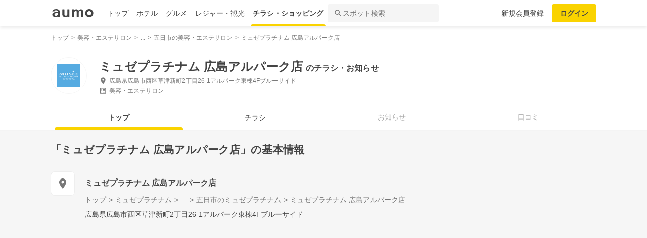

--- FILE ---
content_type: text/html; charset=utf-8
request_url: https://shopping.aumo.jp/shop/36164
body_size: 161189
content:
<!doctype html>
<html data-n-head-ssr lang="ja" prefix="og: http://ogp.me/ns# fb: http://ogp.me/ns/fb#" data-n-head="%7B%22lang%22:%7B%22ssr%22:%22ja%22%7D,%22prefix%22:%7B%22ssr%22:%22og:%20http://ogp.me/ns#%20fb:%20http://ogp.me/ns/fb#%22%7D%7D">
  <head >
    <meta data-n-head="ssr" charset="utf-8"><meta data-n-head="ssr" http-equiv="x-ua-compatible" content="ie=edge"><meta data-n-head="ssr" name="viewport" content="width=device-width, initial-scale=1.0, minimum-scale=1.0, maximum-scale=1.0, user-scalable=no, viewport-fit=cover"><meta data-n-head="ssr" data-hid="og:site_name" property="og:site_name" content="aumo[アウモ]"><meta data-n-head="ssr" data-hid="og:type" property="og:type" content="article"><meta data-n-head="ssr" data-hid="og:image" property="og:image" content="https://media-assets.aumo.jp/assets/images/ogimage.png"><meta data-n-head="ssr" data-hid="twitter:card" property="twitter:card" content="summary"><meta data-n-head="ssr" data-hid="twitter:site" property="twitter:site" content="@aumo_jp"><meta data-n-head="ssr" data-hid="twitter:image" property="twitter:image" content="https://media-assets.aumo.jp/assets/images/ogimage.png"><meta data-n-head="ssr" data-hid="fb:app_id" property="fb:app_id" content="749180661873556"><meta data-n-head="ssr" name="referrer" content="unsafe-url"><meta data-n-head="ssr" data-hid="description" name="description" content="ミュゼプラチナム 広島アルパーク店のチラシ、お得なキャンペーン、特売商品、クーポンなどお買い物やショッピングの情報を検索できます！aumo(アウモ)ではスーパー・ドラッグストア・ホームセンター・家電量販店・アパレルショップをはじめ、様々なお店を掲載しています。"><meta data-n-head="ssr" name="google-site-verification" content="eNJD-wF-FFzVtzdUKl0_8IyrMaGPuWzK-o-rXLxAj9w"><meta data-n-head="ssr" data-hid="og:url" property="og:url" content="https://shopping.aumo.jp/shop/36164"><meta data-n-head="ssr" data-hid="og:title" property="og:title" content="ミュゼプラチナム 広島アルパーク店のチラシ・お得なお買い物情報【aumo(アウモ)】"><meta data-n-head="ssr" data-hid="og:description" property="og:description" content="ミュゼプラチナム 広島アルパーク店のチラシ、お得なキャンペーン、特売商品、クーポンなどお買い物やショッピングの情報を検索できます！aumo(アウモ)ではスーパー・ドラッグストア・ホームセンター・家電量販店・アパレルショップをはじめ、様々なお店を掲載しています。"><meta data-n-head="ssr" data-hid="twitter:title" property="twitter:title" content="ミュゼプラチナム 広島アルパーク店のチラシ・お得なお買い物情報【aumo(アウモ)】"><meta data-n-head="ssr" data-hid="twitter:description" property="twitter:description" content="ミュゼプラチナム 広島アルパーク店のチラシ、お得なキャンペーン、特売商品、クーポンなどお買い物やショッピングの情報を検索できます！aumo(アウモ)ではスーパー・ドラッグストア・ホームセンター・家電量販店・アパレルショップをはじめ、様々なお店を掲載しています。"><title>ミュゼプラチナム 広島アルパーク店のチラシ・お得なお買い物情報【aumo(アウモ)】</title><link data-n-head="ssr" rel="icon" type="image/x-icon" href="/favicon.ico"><link data-n-head="ssr" rel="canonical" href="https://shopping.aumo.jp/shop/36164"><link data-n-head="ssr" rel="canonical" href="https://shopping.aumo.jp/shop/36164"><script data-n-head="ssr" async src="https://securepubads.g.doubleclick.net/tag/js/gpt.js"></script><script data-n-head="ssr" async src="https://flux-cdn.com/client/greemedia/flux_aumo_TM_AS.min.js" type="text/javascript"></script><script data-n-head="ssr" async src="/script/translator.js" type="text/javascript"></script><script data-n-head="ssr" type="text/javascript">window.gnshbrequest = window.gnshbrequest || {cmd:[]}; window.gnshbrequest.cmd.push(function(){window.gnshbrequest.forceInternalRequest();});</script><script data-n-head="ssr" async src="https://cpt.geniee.jp/hb/v1/213480/1582/wrapper.min.js"></script><script data-n-head="ssr" type="text/javascript">!function(f,b,e,v,n,t,s){if(f.fbq)return;n=f.fbq=function(){n.callMethod?n.callMethod.apply(n,arguments):n.queue.push(arguments)};if(!f._fbq)f._fbq=n;n.push=n;n.loaded=!0;n.version="2.0";n.queue=[];t=b.createElement(e);t.async=!0;t.src=v;s=b.getElementsByTagName(e)[0];s.parentNode.insertBefore(t,s)}(window,document,"script","https://connect.facebook.net/en_US/fbevents.js");fbq("init","1521537415191456");fbq("track","PageView");</script><script data-n-head="ssr" async src="https://www.googletagmanager.com/gtag/js?id=AW-727075267"></script><script data-n-head="ssr" type="text/javascript">window.dataLayer = window.dataLayer || []; function gtag(){dataLayer.push(arguments);} gtag("js", new Date()); gtag("config", "AW-727075267");</script><script data-n-head="ssr" data-hid="gtm-script">if(!window._gtm_init){window._gtm_init=1;(function(w,n,d,m,e,p){w[d]=(w[d]==1||n[d]=='yes'||n[d]==1||n[m]==1||(w[e]&&w[e][p]&&w[e][p]()))?1:0})(window,navigator,'doNotTrack','msDoNotTrack','external','msTrackingProtectionEnabled');(function(w,d,s,l,x,y){w[x]={};w._gtm_inject=function(i){if(w.doNotTrack||w[x][i])return;w[x][i]=1;w[l]=w[l]||[];w[l].push({'gtm.start':new Date().getTime(),event:'gtm.js'});var f=d.getElementsByTagName(s)[0],j=d.createElement(s);j.async=true;j.src='https://www.googletagmanager.com/gtm.js?id='+i;f.parentNode.insertBefore(j,f);};w[y]('GTM-W4WZK7J')})(window,document,'script','dataLayer','_gtm_ids','_gtm_inject')}</script><script data-n-head="ssr" src="https://www.googletagmanager.com/gtag/js?id=G-WD9TB3Z1KE" async></script><script data-n-head="ssr">
        window.googletag = window.googletag || {cmd: []};
        googletag.cmd.push(function() {
          googletag.defineSlot('/21383687/aumo_pc_gourmet_gourmets_introduction_bottom_rectangle_left_1', [[336, 280],[300, 100],[300, 250],], 'div-gpt-ad-1573523970043-0').addService(googletag.pubads());googletag.defineSlot('/21383687/aumo_pc_gourmet_gourmets_introduction_bottom_rectangle_right_1', [[300, 100],[300, 250],[336, 280],], 'div-gpt-ad-1573524036995-0').addService(googletag.pubads());googletag.defineSlot('/21383687/aumo_pc_gourmet_gourmets_detail_bottom_rectangle_left_1', [[336, 280],[300, 100],[300, 250],], 'div-gpt-ad-1573524123483-0').addService(googletag.pubads());googletag.defineSlot('/21383687/aumo_pc_gourmet_gourmets_detail_bottom_rectangle_right_1', [[336, 280],[300, 100],[300, 250],], 'div-gpt-ad-1573524164297-0').addService(googletag.pubads());
          null
          googletag.pubads().collapseEmptyDivs();
          googletag.pubads().enableSingleRequest();
          googletag.pubads().disableInitialLoad();
          googletag.enableServices();
        });
      </script><script data-n-head="ssr">
        var readyBids = {
          prebid: false,
          amazon: false,
          google: false
        };
        var failSafeTimeout = 3e3;
        // when both APS and Prebid have returned, initiate ad request
        var launchAdServer = function () {
          if (!readyBids.amazon || !readyBids.prebid) {
            return;
          }
          requestAdServer();
        };
        var requestAdServer = function () {
          if (!readyBids.google) {
            readyBids.google = true;
            googletag.cmd.push(function () {
              pbjs.que.push(function () {
                pbjs.setTargetingForGPTAsync();
              });
              apstag.setDisplayBids();
              googletag.pubads().refresh();
            });
          }
        };</script><script data-n-head="ssr">
        window.pbjs = window.pbjs || {que: []};
        window.googletag = window.googletag || {cmd: []};</script><script data-n-head="ssr">
        ! function (a9, a, p, s, t, A, g) {
          if (a[a9]) return;
          function q(c, r) {
            a[a9]._Q.push([c, r])
          }
          a[a9] = {
            init: function () {
              q("i", arguments)
            },
            fetchBids: function () {
              q("f", arguments)
            },
            setDisplayBids: function () {},
            targetingKeys: function () {
              return []
            },
            _Q: []
          };
          A = p.createElement(s);
          A.async = !0;
          A.src = t;
          g = p.getElementsByTagName(s)[0];
          g.parentNode.insertBefore(A, g)
        }("apstag", window, document, "script", "//c.amazon-adsystem.com/aax2/apstag.js");
        apstag.init({
          pubID: '3684',
          adServer: 'googletag',
          bidTimeout: 1e3
        });
        apstag.fetchBids({
          slots: [
            { slotID: 'div-gpt-ad-1573523970043-0', slotName: '/21383687/aumo_pc_gourmet_gourmets_introduction_bottom_rectangle_left_1', sizes: [[336, 280],[300, 100],[300, 250],] },{ slotID: 'div-gpt-ad-1573524036995-0', slotName: '/21383687/aumo_pc_gourmet_gourmets_introduction_bottom_rectangle_right_1', sizes: [[300, 100],[300, 250],[336, 280],] },{ slotID: 'div-gpt-ad-1573524123483-0', slotName: '/21383687/aumo_pc_gourmet_gourmets_detail_bottom_rectangle_left_1', sizes: [[336, 280],[300, 100],[300, 250],] },{ slotID: 'div-gpt-ad-1573524164297-0', slotName: '/21383687/aumo_pc_gourmet_gourmets_detail_bottom_rectangle_right_1', sizes: [[336, 280],[300, 100],[300, 250],] },
          ]
        }, function (bids) {
          googletag.cmd.push(function () {
            readyBids.amazon = true;
            launchAdServer();
          });
        });</script><script data-n-head="ssr">
        // set failsafe timeout
        setTimeout(function () {
          requestAdServer();
        }, failSafeTimeout);</script><script data-n-head="ssr">
    window.googletag = window.googletag || {cmd: []};
    var interstitial_slot, static_slot;
    var out_of_page_slot_name = '/21383687/aumo_web_ec_interstitial_ad';
    googletag.cmd.push(function() {
      interstitial_slot = googletag.defineOutOfPageSlot(
        out_of_page_slot_name,
        googletag.enums.OutOfPageFormat.INTERSTITIAL);
      if (interstitial_slot) {
        interstitial_slot.addService(googletag.pubads());
      }
      googletag.pubads().enableSingleRequest();
      googletag.enableServices();
      googletag.display(interstitial_slot);
    });</script><script data-n-head="ssr" type="application/ld+json">{"@context":"http://schema.org","@type":"Store","name":"ミュゼプラチナム 広島アルパーク店","image":"https://media-assets.aumo.jp/uploads/flyer_head_office/logo/282/h_120_eccb59c3-4e4b-4139-bba7-ac39bd21019b.jpg","id":"https://shopping.aumo.jp/shop/36164","alternateName":"","address":{"@type":"PostalAddress","streetAddress":"広島県広島市西区草津新町2丁目26-1アルパーク東棟4Fブルーサイド","addressLocality":"","addressRegion":"広島","postalCode":"","addressCountry":{"@type":"Country","name":"JP"}},"telephone":"0570-007830","geo":{"@type":"GeoCoordinates","latitude":34.3736446,"longitude":132.3947435},"url":"https://shopping.aumo.jp/shop/36164","logo":"https://media-assets.aumo.jp/uploads/flyer_head_office/logo/282/h_120_eccb59c3-4e4b-4139-bba7-ac39bd21019b.jpg"}</script><script data-n-head="ssr" type="application/ld+json">{"@context":"https://schema.org","@type":"FAQPage","mainEntity":[{"@type":"Question","name":"この施設へのアクセス方法は？","acceptedAnswer":{"@type":"Answer","text":"<p><a href='https://shopping.aumo.jp/shop/36164/map'>施設の場所を地図で確認</a></p>"}},{"@type":"Question","name":"駐車場はありますか？","acceptedAnswer":{"@type":"Answer","text":"<p>有</p><p><a href='https://shopping.aumo.jp/shop/36164'>詳しくはこちら</a><p>"}}]}</script><link rel="preload" href="https://travel-frontend-assets.aumo.jp/dist/client/3dca379.js" as="script"><link rel="preload" href="https://travel-frontend-assets.aumo.jp/dist/client/8ab8cdf.js" as="script"><link rel="preload" href="https://travel-frontend-assets.aumo.jp/dist/client/b325f87.js" as="script"><link rel="preload" href="https://travel-frontend-assets.aumo.jp/dist/client/bcaea1a.js" as="script"><link rel="preload" href="https://travel-frontend-assets.aumo.jp/dist/client/450ba2d.js" as="script"><link rel="preload" href="https://travel-frontend-assets.aumo.jp/dist/client/88bf36d.js" as="script"><link rel="preload" href="https://travel-frontend-assets.aumo.jp/dist/client/70a1ae1.js" as="script"><link rel="preload" href="https://travel-frontend-assets.aumo.jp/dist/client/c07717f.js" as="script"><link rel="preload" href="https://travel-frontend-assets.aumo.jp/dist/client/33be3c2.js" as="script"><link rel="preload" href="https://travel-frontend-assets.aumo.jp/dist/client/71ca201.js" as="script"><link rel="preload" href="https://travel-frontend-assets.aumo.jp/dist/client/c21d261.js" as="script"><style data-vue-ssr-id="83fd6f88:0 6d256c62:0 60f768fc:0 496d1c65:0 37d56f61:0 83db74ba:0 2936009f:0 4510988e:0 b5ad8924:0 0ed2126a:0 604b2567:0 0e3b4e0d:0 6af17412:0 bd855680:0 a13fbf3c:0 01030d6e:0 d4ac253e:0 743003b5:0 1cb734f7:0 38190e78:0 10d89250:0 09eb7c40:0 ca72e394:0 1cc5199a:0 90fd7750:0 00430671:0 4f8c8e5f:0 5a734657:0 62195636:0 f0d70a58:0 0ee540ba:0">.swiper-container{list-style:none;margin:0 auto;overflow:hidden;padding:0;position:relative;z-index:1}.swiper-container-no-flexbox .swiper-slide{float:left}.swiper-container-vertical>.swiper-wrapper{flex-direction:column}.swiper-wrapper{box-sizing:content-box;display:flex;height:100%;position:relative;transition-property:transform;width:100%;z-index:1}.swiper-container-android .swiper-slide,.swiper-wrapper{transform:translateZ(0)}.swiper-container-multirow>.swiper-wrapper{flex-wrap:wrap}.swiper-container-free-mode>.swiper-wrapper{margin:0 auto;transition-timing-function:ease-out}.swiper-slide{flex-shrink:0;height:100%;position:relative;transition-property:transform;width:100%}.swiper-slide-invisible-blank{visibility:hidden}.swiper-container-autoheight,.swiper-container-autoheight .swiper-slide{height:auto}.swiper-container-autoheight .swiper-wrapper{align-items:flex-start;transition-property:transform,height}.swiper-container-3d{perspective:1200px}.swiper-container-3d .swiper-cube-shadow,.swiper-container-3d .swiper-slide,.swiper-container-3d .swiper-slide-shadow-bottom,.swiper-container-3d .swiper-slide-shadow-left,.swiper-container-3d .swiper-slide-shadow-right,.swiper-container-3d .swiper-slide-shadow-top,.swiper-container-3d .swiper-wrapper{transform-style:preserve-3d}.swiper-container-3d .swiper-slide-shadow-bottom,.swiper-container-3d .swiper-slide-shadow-left,.swiper-container-3d .swiper-slide-shadow-right,.swiper-container-3d .swiper-slide-shadow-top{height:100%;left:0;pointer-events:none;position:absolute;top:0;width:100%;z-index:10}.swiper-container-3d .swiper-slide-shadow-left{background-image:linear-gradient(270deg,rgba(0,0,0,.5),transparent)}.swiper-container-3d .swiper-slide-shadow-right{background-image:linear-gradient(90deg,rgba(0,0,0,.5),transparent)}.swiper-container-3d .swiper-slide-shadow-top{background-image:linear-gradient(0deg,rgba(0,0,0,.5),transparent)}.swiper-container-3d .swiper-slide-shadow-bottom{background-image:linear-gradient(180deg,rgba(0,0,0,.5),transparent)}.swiper-container-wp8-horizontal,.swiper-container-wp8-horizontal>.swiper-wrapper{touch-action:pan-y}.swiper-container-wp8-vertical,.swiper-container-wp8-vertical>.swiper-wrapper{touch-action:pan-x}.swiper-button-next,.swiper-button-prev{background-position:50%;background-repeat:no-repeat;background-size:27px 44px;cursor:pointer;height:44px;margin-top:-22px;position:absolute;top:50%;width:27px;z-index:10}.swiper-button-next.swiper-button-disabled,.swiper-button-prev.swiper-button-disabled{cursor:auto;opacity:.35;pointer-events:none}.swiper-button-prev,.swiper-container-rtl .swiper-button-next{background-image:url("data:image/svg+xml;charset=utf-8,%3Csvg xmlns='http://www.w3.org/2000/svg' viewBox='0 0 27 44'%3E%3Cpath fill='%23007aff' d='M0 22 22 0l2.1 2.1L4.2 22l19.9 19.9L22 44z'/%3E%3C/svg%3E");left:10px;right:auto}.swiper-button-next,.swiper-container-rtl .swiper-button-prev{background-image:url("data:image/svg+xml;charset=utf-8,%3Csvg xmlns='http://www.w3.org/2000/svg' viewBox='0 0 27 44'%3E%3Cpath fill='%23007aff' d='M27 22 5 44l-2.1-2.1L22.8 22 2.9 2.1 5 0z'/%3E%3C/svg%3E");left:auto;right:10px}.swiper-button-prev.swiper-button-white,.swiper-container-rtl .swiper-button-next.swiper-button-white{background-image:url("data:image/svg+xml;charset=utf-8,%3Csvg xmlns='http://www.w3.org/2000/svg' viewBox='0 0 27 44'%3E%3Cpath fill='%23fff' d='M0 22 22 0l2.1 2.1L4.2 22l19.9 19.9L22 44z'/%3E%3C/svg%3E")}.swiper-button-next.swiper-button-white,.swiper-container-rtl .swiper-button-prev.swiper-button-white{background-image:url("data:image/svg+xml;charset=utf-8,%3Csvg xmlns='http://www.w3.org/2000/svg' viewBox='0 0 27 44'%3E%3Cpath fill='%23fff' d='M27 22 5 44l-2.1-2.1L22.8 22 2.9 2.1 5 0z'/%3E%3C/svg%3E")}.swiper-button-prev.swiper-button-black,.swiper-container-rtl .swiper-button-next.swiper-button-black{background-image:url("data:image/svg+xml;charset=utf-8,%3Csvg xmlns='http://www.w3.org/2000/svg' viewBox='0 0 27 44'%3E%3Cpath d='M0 22 22 0l2.1 2.1L4.2 22l19.9 19.9L22 44z'/%3E%3C/svg%3E")}.swiper-button-next.swiper-button-black,.swiper-container-rtl .swiper-button-prev.swiper-button-black{background-image:url("data:image/svg+xml;charset=utf-8,%3Csvg xmlns='http://www.w3.org/2000/svg' viewBox='0 0 27 44'%3E%3Cpath d='M27 22 5 44l-2.1-2.1L22.8 22 2.9 2.1 5 0z'/%3E%3C/svg%3E")}.swiper-button-lock{display:none}.swiper-pagination{position:absolute;text-align:center;transform:translateZ(0);transition:opacity .3s;z-index:10}.swiper-pagination.swiper-pagination-hidden{opacity:0}.swiper-container-horizontal>.swiper-pagination-bullets,.swiper-pagination-custom,.swiper-pagination-fraction{bottom:10px;left:0;width:100%}.swiper-pagination-bullets-dynamic{font-size:0;overflow:hidden}.swiper-pagination-bullets-dynamic .swiper-pagination-bullet{position:relative;transform:scale(.33)}.swiper-pagination-bullets-dynamic .swiper-pagination-bullet-active,.swiper-pagination-bullets-dynamic .swiper-pagination-bullet-active-main{transform:scale(1)}.swiper-pagination-bullets-dynamic .swiper-pagination-bullet-active-prev{transform:scale(.66)}.swiper-pagination-bullets-dynamic .swiper-pagination-bullet-active-prev-prev{transform:scale(.33)}.swiper-pagination-bullets-dynamic .swiper-pagination-bullet-active-next{transform:scale(.66)}.swiper-pagination-bullets-dynamic .swiper-pagination-bullet-active-next-next{transform:scale(.33)}.swiper-pagination-bullet{background:#000;border-radius:100%;display:inline-block;height:8px;opacity:.2;width:8px}button.swiper-pagination-bullet{-webkit-appearance:none;-moz-appearance:none;appearance:none;border:none;box-shadow:none;margin:0;padding:0}.swiper-pagination-clickable .swiper-pagination-bullet{cursor:pointer}.swiper-pagination-bullet-active{background:#007aff;opacity:1}.swiper-container-vertical>.swiper-pagination-bullets{right:10px;top:50%;transform:translate3d(0,-50%,0)}.swiper-container-vertical>.swiper-pagination-bullets .swiper-pagination-bullet{display:block;margin:6px 0}.swiper-container-vertical>.swiper-pagination-bullets.swiper-pagination-bullets-dynamic{top:50%;transform:translateY(-50%);width:8px}.swiper-container-vertical>.swiper-pagination-bullets.swiper-pagination-bullets-dynamic .swiper-pagination-bullet{display:inline-block;transition:transform .2s,top .2s}.swiper-container-horizontal>.swiper-pagination-bullets .swiper-pagination-bullet{margin:0 4px}.swiper-container-horizontal>.swiper-pagination-bullets.swiper-pagination-bullets-dynamic{left:50%;transform:translateX(-50%);white-space:nowrap}.swiper-container-horizontal>.swiper-pagination-bullets.swiper-pagination-bullets-dynamic .swiper-pagination-bullet{transition:transform .2s,left .2s}.swiper-container-horizontal.swiper-container-rtl>.swiper-pagination-bullets-dynamic .swiper-pagination-bullet{transition:transform .2s,right .2s}.swiper-pagination-progressbar{background:rgba(0,0,0,.25);position:absolute}.swiper-pagination-progressbar .swiper-pagination-progressbar-fill{background:#007aff;height:100%;left:0;position:absolute;top:0;transform:scale(0);transform-origin:left top;width:100%}.swiper-container-rtl .swiper-pagination-progressbar .swiper-pagination-progressbar-fill{transform-origin:right top}.swiper-container-horizontal>.swiper-pagination-progressbar,.swiper-container-vertical>.swiper-pagination-progressbar.swiper-pagination-progressbar-opposite{height:4px;left:0;top:0;width:100%}.swiper-container-horizontal>.swiper-pagination-progressbar.swiper-pagination-progressbar-opposite,.swiper-container-vertical>.swiper-pagination-progressbar{height:100%;left:0;top:0;width:4px}.swiper-pagination-white .swiper-pagination-bullet-active{background:#fff}.swiper-pagination-progressbar.swiper-pagination-white{background:hsla(0,0%,100%,.25)}.swiper-pagination-progressbar.swiper-pagination-white .swiper-pagination-progressbar-fill{background:#fff}.swiper-pagination-black .swiper-pagination-bullet-active{background:#000}.swiper-pagination-progressbar.swiper-pagination-black{background:rgba(0,0,0,.25)}.swiper-pagination-progressbar.swiper-pagination-black .swiper-pagination-progressbar-fill{background:#000}.swiper-pagination-lock{display:none}.swiper-scrollbar{background:rgba(0,0,0,.1);border-radius:10px;position:relative;-ms-touch-action:none}.swiper-container-horizontal>.swiper-scrollbar{bottom:3px;height:5px;left:1%;position:absolute;width:98%;z-index:50}.swiper-container-vertical>.swiper-scrollbar{height:98%;position:absolute;right:3px;top:1%;width:5px;z-index:50}.swiper-scrollbar-drag{background:rgba(0,0,0,.5);border-radius:10px;height:100%;left:0;position:relative;top:0;width:100%}.swiper-scrollbar-cursor-drag{cursor:move}.swiper-scrollbar-lock{display:none}.swiper-zoom-container{align-items:center;display:flex;height:100%;justify-content:center;text-align:center;width:100%}.swiper-zoom-container>canvas,.swiper-zoom-container>img,.swiper-zoom-container>svg{max-height:100%;max-width:100%;-o-object-fit:contain;object-fit:contain}.swiper-slide-zoomed{cursor:move}.swiper-lazy-preloader{animation:swiper-preloader-spin 1s steps(12) infinite;height:42px;left:50%;margin-left:-21px;margin-top:-21px;position:absolute;top:50%;transform-origin:50%;width:42px;z-index:10}.swiper-lazy-preloader:after{background-image:url("data:image/svg+xml;charset=utf-8,%3Csvg xmlns='http://www.w3.org/2000/svg' xmlns:xlink='http://www.w3.org/1999/xlink' viewBox='0 0 120 120'%3E%3Cdefs%3E%3Cpath id='a' stroke='%236c6c6c' stroke-linecap='round' stroke-width='11' d='M60 7v20'/%3E%3C/defs%3E%3Cuse xlink:href='%23a' opacity='.27'/%3E%3Cuse xlink:href='%23a' opacity='.27' transform='rotate(30 60 60)'/%3E%3Cuse xlink:href='%23a' opacity='.27' transform='rotate(60 60 60)'/%3E%3Cuse xlink:href='%23a' opacity='.27' transform='rotate(90 60 60)'/%3E%3Cuse xlink:href='%23a' opacity='.27' transform='rotate(120 60 60)'/%3E%3Cuse xlink:href='%23a' opacity='.27' transform='rotate(150 60 60)'/%3E%3Cuse xlink:href='%23a' opacity='.37' transform='rotate(180 60 60)'/%3E%3Cuse xlink:href='%23a' opacity='.46' transform='rotate(210 60 60)'/%3E%3Cuse xlink:href='%23a' opacity='.56' transform='rotate(240 60 60)'/%3E%3Cuse xlink:href='%23a' opacity='.66' transform='rotate(270 60 60)'/%3E%3Cuse xlink:href='%23a' opacity='.75' transform='rotate(300 60 60)'/%3E%3Cuse xlink:href='%23a' opacity='.85' transform='rotate(330 60 60)'/%3E%3C/svg%3E");background-position:50%;background-repeat:no-repeat;background-size:100%;content:"";display:block;height:100%;width:100%}.swiper-lazy-preloader-white:after{background-image:url("data:image/svg+xml;charset=utf-8,%3Csvg xmlns='http://www.w3.org/2000/svg' xmlns:xlink='http://www.w3.org/1999/xlink' viewBox='0 0 120 120'%3E%3Cdefs%3E%3Cpath id='a' stroke='%23fff' stroke-linecap='round' stroke-width='11' d='M60 7v20'/%3E%3C/defs%3E%3Cuse xlink:href='%23a' opacity='.27'/%3E%3Cuse xlink:href='%23a' opacity='.27' transform='rotate(30 60 60)'/%3E%3Cuse xlink:href='%23a' opacity='.27' transform='rotate(60 60 60)'/%3E%3Cuse xlink:href='%23a' opacity='.27' transform='rotate(90 60 60)'/%3E%3Cuse xlink:href='%23a' opacity='.27' transform='rotate(120 60 60)'/%3E%3Cuse xlink:href='%23a' opacity='.27' transform='rotate(150 60 60)'/%3E%3Cuse xlink:href='%23a' opacity='.37' transform='rotate(180 60 60)'/%3E%3Cuse xlink:href='%23a' opacity='.46' transform='rotate(210 60 60)'/%3E%3Cuse xlink:href='%23a' opacity='.56' transform='rotate(240 60 60)'/%3E%3Cuse xlink:href='%23a' opacity='.66' transform='rotate(270 60 60)'/%3E%3Cuse xlink:href='%23a' opacity='.75' transform='rotate(300 60 60)'/%3E%3Cuse xlink:href='%23a' opacity='.85' transform='rotate(330 60 60)'/%3E%3C/svg%3E")}@keyframes swiper-preloader-spin{to{transform:rotate(1turn)}}.swiper-container .swiper-notification{left:0;opacity:0;pointer-events:none;position:absolute;top:0;z-index:-1000}.swiper-container-fade.swiper-container-free-mode .swiper-slide{transition-timing-function:ease-out}.swiper-container-fade .swiper-slide{pointer-events:none;transition-property:opacity}.swiper-container-fade .swiper-slide .swiper-slide{pointer-events:none}.swiper-container-fade .swiper-slide-active,.swiper-container-fade .swiper-slide-active .swiper-slide-active{pointer-events:auto}.swiper-container-cube{overflow:visible}.swiper-container-cube .swiper-slide{backface-visibility:hidden;height:100%;pointer-events:none;transform-origin:0 0;visibility:hidden;width:100%;z-index:1}.swiper-container-cube .swiper-slide .swiper-slide{pointer-events:none}.swiper-container-cube.swiper-container-rtl .swiper-slide{transform-origin:100% 0}.swiper-container-cube .swiper-slide-active,.swiper-container-cube .swiper-slide-active .swiper-slide-active{pointer-events:auto}.swiper-container-cube .swiper-slide-active,.swiper-container-cube .swiper-slide-next,.swiper-container-cube .swiper-slide-next+.swiper-slide,.swiper-container-cube .swiper-slide-prev{pointer-events:auto;visibility:visible}.swiper-container-cube .swiper-slide-shadow-bottom,.swiper-container-cube .swiper-slide-shadow-left,.swiper-container-cube .swiper-slide-shadow-right,.swiper-container-cube .swiper-slide-shadow-top{backface-visibility:hidden;z-index:0}.swiper-container-cube .swiper-cube-shadow{background:#000;bottom:0;filter:blur(50px);height:100%;left:0;opacity:.6;position:absolute;width:100%;z-index:0}.swiper-container-flip{overflow:visible}.swiper-container-flip .swiper-slide{backface-visibility:hidden;pointer-events:none;z-index:1}.swiper-container-flip .swiper-slide .swiper-slide{pointer-events:none}.swiper-container-flip .swiper-slide-active,.swiper-container-flip .swiper-slide-active .swiper-slide-active{pointer-events:auto}.swiper-container-flip .swiper-slide-shadow-bottom,.swiper-container-flip .swiper-slide-shadow-left,.swiper-container-flip .swiper-slide-shadow-right,.swiper-container-flip .swiper-slide-shadow-top{backface-visibility:hidden;z-index:0}.swiper-container-coverflow .swiper-wrapper{-ms-perspective:1200px}html{font-family:inherit}a,abbr,acronym,address,applet,article,aside,audio,b,big,blockquote,body,canvas,caption,center,cite,code,dd,del,details,dfn,div,dl,dt,em,embed,fieldset,figcaption,figure,footer,form,h1,h2,h3,h4,h5,h6,header,hgroup,html,i,iframe,img,input,ins,kbd,label,legend,li,mark,menu,nav,object,ol,output,p,pre,q,ruby,s,samp,section,small,span,strike,strong,sub,summary,sup,table,tbody,td,tfoot,th,thead,time,tr,tt,u,ul,var,video{border:0;margin:0;padding:0;vertical-align:baseline}li,ol,ul{list-style:none;padding:0}blockquote,q{quotes:none}blockquote:after,blockquote:before,q:after,q:before{content:none}table{border-collapse:collapse;border-spacing:0}article,aside,details,figcaption,figure,footer,header,hgroup,menu,nav,section{display:block}h1,h2,h3,h4,h5,h6,p{font-weight:400;font:inherit;margin:0}hr{background:#ccc;height:1px;margin:0 auto;width:100%}input,select{vertical-align:middle}button,input,select,textarea{-webkit-appearance:none;-moz-appearance:none;appearance:none;outline:none}button{background-color:transparent;border:none;cursor:pointer;padding:0}input::-ms-clear,input::-ms-reveal{visibility:hidden}select::-ms-expand{display:none}body{color:#444;font-family:-apple-system,BlinkMacSystemFont,"Helvetica Neue","Segoe UI","Hiragino Kaku Gothic ProN","Hiragino Sans",Arial,Meiryo,sans-serif;font-size:100%;line-height:1;-webkit-text-size-adjust:100%;-moz-text-size-adjust:100%;text-size-adjust:100%;width:100%;word-break:break-word}*{-ms-box-sizing:border-box;box-sizing:border-box}a{display:inline-block;*display:inline;*zoom:1;-webkit-tap-highlight-color:rgba(0,0,0,0);cursor:pointer;max-width:100%;-webkit-text-decoration:none;text-decoration:none}
:root{--achromatic-black:#000;--achromatic-white:#fff;--amethyst-100:#ebe8ff;--amethyst-200:#dad3ff;--amethyst-300:#beb0ff;--amethyst-400:#9f83ff;--amethyst-50:#f4f2ff;--amethyst-500:#8151ff;--amethyst-600:#722dfa;--amethyst-700:#631ce5;--amethyst-800:#5316c1;--amethyst-900:#45159d;--amethyst-950:#290a6b;--blue-100:#d9ebff;--blue-200:#bbdcff;--blue-300:#8cc7ff;--blue-400:#56a7ff;--blue-50:#eef6ff;--blue-500:#2f83ff;--blue-600:#1862f8;--blue-700:#114ce4;--blue-800:#143eb9;--blue-900:#173991;--blue-950:#132458;--castro-100:#fde6f3;--castro-200:#fdcde9;--castro-300:#fca5d6;--castro-400:#f96db9;--castro-50:#fdf2f8;--castro-500:#f3419d;--castro-600:#e2207a;--castro-700:#c51160;--castro-800:#a3114f;--castro-900:#871444;--castro-950:#530425;--gray-100:#e5eaf1;--gray-200:#ced5df;--gray-300:#abb7c4;--gray-400:#8693a2;--gray-50:#f2f4f8;--gray-500:#677483;--gray-600:#515d6c;--gray-700:#3f4855;--gray-800:#282d33;--gray-900:#1c1e21;--gray-950:#131416;--gray-alpha-10:rgba(0,0,0,.102);--gray-alpha-20:rgba(0,0,0,.2);--gray-alpha-30:rgba(0,0,0,.302);--gray-alpha-40:rgba(0,0,0,.4);--gray-alpha-50:rgba(0,0,0,.502);--gray-alpha-60:rgba(0,0,0,.6);--gray-alpha-70:rgba(0,0,0,.698);--gray-alpha-80:rgba(0,0,0,.8);--gray-alpha-90:rgba(0,0,0,.898);--green-100:#d8ffe8;--green-200:#b4fed2;--green-300:#79fcb0;--green-400:#38f086;--green-50:#eefff4;--green-500:#0ed965;--green-600:#05b44f;--green-700:#088d42;--green-800:#0c6f38;--green-900:#0c5b30;--green-950:#00371a;--lime-100:#f5ffc5;--lime-200:#e9ff92;--lime-300:#d7ff53;--lime-400:#c1fc1f;--lime-50:#fbffe4;--lime-500:#a3e200;--lime-600:#7db500;--lime-700:#5f8902;--lime-800:#4c6c08;--lime-900:#405b0c;--lime-950:#203300;--mint-100:#cffce4;--mint-200:#a3f7cf;--mint-300:#68edb6;--mint-400:#2cdb98;--mint-50:#ebfef5;--mint-500:#08c181;--mint-600:#009d69;--mint-700:#007e57;--mint-800:#026346;--mint-900:#03513c;--mint-950:#002f23;--orange-100:#ffedd3;--orange-200:#ffd7a6;--orange-300:#ffb96d;--orange-400:#ff9032;--orange-50:#fff7ec;--orange-500:#ff700b;--orange-600:#f55301;--orange-700:#cb3c03;--orange-800:#a1300b;--orange-900:#81290d;--orange-950:#461204;--purple-100:#f4e9fe;--purple-200:#ebd6fe;--purple-300:#dbb6fc;--purple-400:#c487f9;--purple-50:#faf5ff;--purple-500:#ae59f3;--purple-600:#9a37e6;--purple-700:#8426ca;--purple-800:#7024a5;--purple-900:#5c1e85;--purple-950:#440a6b;--red-100:#ffdcdf;--red-200:#ffbfc4;--red-300:#ff929b;--red-400:#ff5462;--red-50:#ffeff0;--red-500:#ff1f31;--red-600:#ff0015;--red-700:#db0012;--red-800:#b4000f;--red-900:#74060f;--red-950:#520007;--turquoise-100:#c9ffff;--turquoise-200:#99fdff;--turquoise-300:#54f9ff;--turquoise-400:#07e9ff;--turquoise-50:#e9ffff;--turquoise-500:#00cbef;--turquoise-600:#00a1c9;--turquoise-700:#007fa1;--turquoise-800:#086682;--turquoise-900:#0c546d;--turquoise-950:#002533;--yellow-100:#feffc1;--yellow-200:#fffe86;--yellow-300:#fff541;--yellow-400:#ffe60d;--yellow-50:#ffffe7;--yellow-500:#fad300;--yellow-600:#d19e00;--yellow-700:#a67102;--yellow-800:#89580a;--yellow-900:#74480f;--yellow-950:#442604;--yellow-orange-100:#fff4c4;--yellow-orange-200:#ffe985;--yellow-orange-300:#ffd845;--yellow-orange-400:#ffc41a;--yellow-orange-50:#fffcea;--yellow-orange-500:#ffa200;--yellow-orange-600:#e37900;--yellow-orange-700:#bc5301;--yellow-orange-800:#984008;--yellow-orange-900:#7d340a;--yellow-orange-950:#471900;--background-base:var(--brand-palette-neutral-0);--border-focus:var(--blue-800);--border-caution-bold:var(--border-caution-light-base);--border-information-bold:var(--border-information-light-base);--border-key-primary-bold:var(--border-key-primary-light-bold);--border-key-secondary-bold:var(--border-key-secondary-light-bold);--border-negative-bold:var(--border-negative-light-base);--border-neutral-primary:var(--border-neutral-light-primary);--border-neutral-secondary:var(--border-neutral-light-secondary);--border-neutral-selected:var(--border-neutral-light-selected);--border-neutral-tertiary:var(--border-neutral-light-tertiary);--border-positive-bold:var(--border-positive-light-base);--custom-color-rank-bronze:var(--yellow-orange-700);--custom-color-rank-gold:var(--yellow-600);--custom-color-rank-silver:var(--gray-300);--custom-color-ratestar:var(--yellow-orange-400);--custom-color-brand-apple-a:#fff;--custom-color-brand-apple-b:#000;--custom-color-brand-aumo:#222;--custom-color-brand-facebook-a:#fff;--custom-color-brand-facebook-b:#0866ff;--custom-color-brand-instagram-a:#fff;--custom-color-brand-instagram-b:#000;--custom-color-brand-line-a:#fff;--custom-color-brand-line-b:#4cc764;--custom-color-brand-pinterest-a:#fff;--custom-color-brand-pinterest-b:#e60023;--custom-color-brand-tiktok-a:#fff;--custom-color-brand-tiktok-b:#000;--custom-color-brand-x-a:#fff;--custom-color-brand-x-b:#14171a;--custom-color-brand-youtbe-a:#fff;--custom-color-brand-youtbe-b:red;--icon-caution-bold:var(--icon-caution-light-bold);--icon-caution-on-bold:var(--icon-caution-light-on-bold);--icon-caution-on-subtle:var(--icon-caution-light-on-subtle);--icon-information-bold:var(--icon-information-light-bold);--icon-information-on-bold:var(--icon-information-light-on-bold);--icon-information-on-subtle:var(--icon-information-light-on-subtle);--icon-key-primary-bold:var(--icon-key-primary-light-bold);--icon-key-primary-on-bold:var(--icon-key-primary-light-on-bold);--icon-key-primary-on-subtle:var(--icon-key-primary-light-on-subtle);--icon-key-secondary-bold:var(--icon-key-secondary-dark-bold);--icon-key-secondary-on-bold:var(--icon-key-secondary-light-on-bold);--icon-key-secondary-on-subtle:var(--icon-key-secondary-light-on-subtle);--icon-negative-bold:var(--icon-negative-light-bold);--icon-negative-on-bold:var(--icon-negative-light-on-bold);--icon-negative-on-subtle:var(--icon-negative-light-on-subtle);--icon-neutral-inverse:var(--brand-palette-neutral-0);--icon-neutral-placeholder:var(--icon-neutral-light-placeholder);--icon-neutral-primary:var(--icon-neutral-light-primary);--icon-neutral-secondary:var(--icon-neutral-light-secondary);--icon-neutral-selected:var(--icon-neutral-light-selected);--icon-neutral-tertiary:var(--icon-neutral-light-tertiary);--icon-positive-bold:var(--icon-positive-light-bold);--icon-positive-on-bold:var(--icon-positive-light-on-bold);--icon-positive-on-subtle:var(--icon-positive-light-on-subtle);--icon-price-emphasis:var(--red-600);--icon-price-on-emphasis:var(--red-50);--icon-price-retail:var(--brand-palette-neutral-800);--icon-price-retail-subtle:var(--brand-palette-neutral-400);--overlay-bold:var(--gray-alpha-60);--overlay-subtle:var(--gray-alpha-30);--surface-caution-bold-active:var(--surface-caution-bold-light-active);--surface-caution-bold-base:var(--surface-caution-bold-light-base);--surface-caution-bold-hovered:var(--surface-caution-bold-light-hovered);--surface-caution-subtle-active:var(--surface-caution-subtle-light-active);--surface-caution-subtle-base:var(--surface-caution-subtle-light-base);--surface-caution-subtle-hovered:var(--surface-caution-subtle-light-hovered);--surface-information-bold-active:var(--surface-information-bold-light-active);--surface-information-bold-base:var(--surface-information-bold-light-base);--surface-information-bold-hovered:var(--surface-information-bold-light-hovered);--surface-information-subtle-active:var(--surface-information-subtle-light-active);--surface-information-subtle-base:var(--surface-information-subtle-light-base);--surface-information-subtle-hovered:var(--surface-information-subtle-light-hovered);--surface-key-primary-bold-active:var(--surface-key-primary-bold-light-active);--surface-key-primary-bold-base:var(--surface-key-primary-bold-light-base);--surface-key-primary-bold-hovered:var(--surface-key-primary-bold-light-hovered);--surface-key-primary-minimal-active:var(--surface-key-primary-minimal-light-active);--surface-key-primary-minimal-base:var(--surface-key-primary-minimal-light-base);--surface-key-primary-minimal-hovered:var(--surface-key-primary-minimal-light-hovered);--surface-key-primary-subtle-active:var(--surface-key-primary-saubtle-light-active);--surface-key-primary-subtle-base:var(--surface-key-primary-saubtle-light-base);--surface-key-primary-subtle-hovered:var(--surface-key-primary-saubtle-light-hovered);--surface-key-secondary-bold-active:var(--surface-key-secondary-bold-light-active);--surface-key-secondary-bold-base:var(--surface-key-secondary-bold-light-base);--surface-key-secondary-bold-hovered:var(--surface-key-secondary-bold-light-hovered);--surface-key-secondary-subtle-active:var(--surface-key-secondary-subtle-light-active);--surface-key-secondary-subtle-base:var(--surface-key-secondary-subtle-light-base);--surface-key-secondary-subtle-hovered:var(--surface-key-secondary-subtle-light-hovered);--surface-negative-bold-active:var(--surface-negative-bold-light-active);--surface-negative-bold-base:var(--surface-negative-bold-light-base);--surface-negative-bold-hovered:var(--surface-negative-bold-light-hovered);--surface-negative-subtle-active:var(--surface-negative-subtle-light-active);--surface-negative-subtle-base:var(--surface-negative-subtle-light-base);--surface-negative-subtle-hover:var(--surface-negative-subtle-light-hovered);--surface-neutral-fixed-white:var(--achromatic-white);--surface-neutral-inverse-active:var(--surface-neutral-tertiary-dark-active);--surface-neutral-inverse-base:var(--surface-neutral-inverse-light-base);--surface-neutral-inverse-hovered:var(--surface-neutral-tertiary-dark-hovered);--surface-neutral-primary-active:var(--surface-neutral-primary-light-active);--surface-neutral-primary-base:var(--surface-neutral-primary-light-base);--surface-neutral-primary-hovered:var(--surface-neutral-primary-light-hovered);--surface-neutral-primary-selected:var(--surface-neutral-primary-light-selected);--surface-neutral-secondary-active:var(--surface-neutral-secondary-light-active);--surface-neutral-secondary-base:var(--surface-neutral-secondary-light-base);--surface-neutral-secondary-hovered:var(--surface-neutral-secondary-light-hovered);--surface-neutral-tertiary-active:var(--surface-neutral-tertiary-light-active);--surface-neutral-tertiary-base:var(--surface-neutral-tertiary-light-base);--surface-neutral-tertiary-hovered:var(--surface-neutral-tertiary-light-hovered);--surface-positive-bold-active:var(--surface-positive-bold-light-active);--surface-positive-bold-base:var(--surface-positive-bold-dark-base);--surface-positive-bold-hovered:var(--surface-positive-bold-light-hovered);--surface-positive-subtle-active:var(--surface-positive-subtle-light-active);--surface-positive-subtle-base:var(--surface-positive-subtle-light-base);--surface-positive-subtle-hovered:var(--surface-positive-subtle-light-hovered);--surface-price-emphasis-bold:var(--red-500);--surface-price-emphasis-subtle:var(--red-50);--text-caution-bold:var(--text-caution-light-bold);--text-caution-on-bold:var(--text-caution-light-on-bold);--text-caution-on-subtle:var(--text-caution-light-on-subtle);--text-information-bold:var(--text-information-light-bold);--text-information-on-bold:var(--text-information-light-on-bold);--text-information-on-subtle:var(--text-information-light-on-subtle);--text-key-primary-bold:var(--text-key-primary-light-bold);--text-key-primary-on-bold:var(--text-key-primary-light-on-bold);--text-key-primary-on-subtle:var(--text-key-primary-light-on-subtle);--text-key-secondary-bold:var(--text-key-secondary-dark-bold);--text-key-secondary-on-bold:var(--text-key-secondary-light-on-bold);--text-key-secondary-on-subtle:var(--text-key-secondary-light-on-subtle);--text-link-bold:var(--text-link-light-bold);--text-link-subtle:var(--text-neutral-light-tertiary);--text-link-visited:var(--text-link-light-visited);--text-negative-bold:var(--text-negative-light-bold);--text-negative-on-bold:var(--text-negative-light-on-bold);--text-negative-on-subtle:var(--text-negative-light-on-subtle);--text-neutral-inverse:var(--brand-palette-neutral-0);--text-neutral-placeholder:var(--icon-neutral-light-placeholder);--text-neutral-primary:var(--text-neutral-light-primary);--text-neutral-secondary:var(--text-neutral-light-secondary);--text-neutral-selected:var(--brand-palette-key-secondary-600);--text-neutral-tertiary:var(--text-neutral-light-tertiary);--text-positive-bold:var(--text-positive-light-bold);--text-positive-on-bold:var(--text-positive-light-on-bold);--text-positive-on-subtle:var(--text-positive-light-on-subtle);--text-price-emphasis:var(--red-600);--text-price-on-emphasis:var(--red-50);--text-price-retail:var(--brand-palette-neutral-800);--text-price-retail-subtle:var(--brand-palette-neutral-400);--border-key-primary-dark-bold:var(--brand-palette-key-primary-300);--border-key-primary-light-bold:var(--brand-palette-key-primary-500);--border-key-secondary-dark-bold:var(--brand-palette-key-secondary-400);--border-key-secondary-light-bold:var(--brand-palette-key-secondary-600);--border-neutral-dark-primary:var(--brand-palette-neutral-600);--border-neutral-dark-secondary:var(--brand-palette-neutral-700);--border-neutral-dark-selected:var(--brand-palette-key-secondary-500);--border-neutral-dark-tertiary:var(--brand-palette-neutral-800);--border-neutral-light-primary:var(--brand-palette-neutral-200);--border-neutral-light-secondary:var(--brand-palette-neutral-100);--border-neutral-light-selected:var(--brand-palette-key-secondary-600);--border-neutral-light-tertiary:var(--brand-palette-neutral-50);--brand-palette-key-primary-100:var(--yellow-100);--brand-palette-key-primary-200:var(--yellow-200);--brand-palette-key-primary-300:var(--yellow-300);--brand-palette-key-primary-400:var(--yellow-400);--brand-palette-key-primary-50:var(--yellow-50);--brand-palette-key-primary-500:var(--yellow-500);--brand-palette-key-primary-600:var(--yellow-600);--brand-palette-key-primary-700:var(--yellow-700);--brand-palette-key-primary-800:var(--yellow-800);--brand-palette-key-primary-900:var(--yellow-900);--brand-palette-key-primary-950:var(--yellow-950);--brand-palette-key-secondary-100:var(--mint-100);--brand-palette-key-secondary-200:var(--mint-200);--brand-palette-key-secondary-300:var(--mint-300);--brand-palette-key-secondary-400:var(--mint-400);--brand-palette-key-secondary-50:var(--mint-50);--brand-palette-key-secondary-500:var(--mint-500);--brand-palette-key-secondary-600:var(--mint-600);--brand-palette-key-secondary-700:var(--mint-700);--brand-palette-key-secondary-800:var(--mint-800);--brand-palette-key-secondary-900:var(--mint-900);--brand-palette-key-secondary-950:var(--mint-950);--brand-palette-neutral-0:var(--achromatic-white);--brand-palette-neutral-100:var(--gray-100);--brand-palette-neutral-200:var(--gray-200);--brand-palette-neutral-300:var(--gray-300);--brand-palette-neutral-400:var(--gray-400);--brand-palette-neutral-50:var(--gray-50);--brand-palette-neutral-500:var(--gray-500);--brand-palette-neutral-600:var(--gray-600);--brand-palette-neutral-700:var(--gray-700);--brand-palette-neutral-800:var(--gray-800);--brand-palette-neutral-900:var(--gray-900);--brand-palette-neutral-950:var(--gray-950);--icon-key-primary-dark-bold:var(--brand-palette-key-primary-500);--icon-key-primary-dark-on-bold:var(--brand-palette-key-primary-900);--icon-key-primary-dark-on-subtle:var(--brand-palette-key-primary-50);--icon-key-primary-light-bold:var(--brand-palette-key-primary-500);--icon-key-primary-light-on-bold:var(--brand-palette-key-primary-950);--icon-key-primary-light-on-subtle:var(--brand-palette-key-primary-900);--icon-key-secondary-dark-bold:var(--brand-palette-key-secondary-500);--icon-key-secondary-dark-on-bold:var(--brand-palette-key-secondary-950);--icon-key-secondary-dark-on-subtle:var(--achromatic-white);--icon-key-secondary-light-bold:var(--brand-palette-key-secondary-700);--icon-key-secondary-light-on-bold:var(--brand-palette-key-secondary-50);--icon-key-secondary-light-on-subtle:var(--brand-palette-key-secondary-800);--icon-neutral-dark-placeholder:var(--brand-palette-neutral-800);--icon-neutral-dark-primary:var(--brand-palette-neutral-50);--icon-neutral-dark-secondary:var(--brand-palette-neutral-200);--icon-neutral-dark-selected:var(--brand-palette-key-secondary-500);--icon-neutral-dark-tertiary:var(--brand-palette-neutral-400);--icon-neutral-light-placeholder:var(--brand-palette-neutral-100);--icon-neutral-light-primary:var(--brand-palette-neutral-800);--icon-neutral-light-secondary:var(--brand-palette-neutral-600);--icon-neutral-light-selected:var(--brand-palette-key-secondary-600);--icon-neutral-light-tertiary:var(--brand-palette-neutral-400);--surface-key-primary-bold-dark-active:var(--brand-palette-key-primary-300);--surface-key-primary-bold-dark-base:var(--brand-palette-key-primary-500);--surface-key-primary-bold-dark-hovered:var(--brand-palette-key-primary-400);--surface-key-primary-bold-light-active:var(--brand-palette-key-primary-700);--surface-key-primary-bold-light-base:var(--brand-palette-key-primary-500);--surface-key-primary-bold-light-hovered:var(--brand-palette-key-primary-600);--surface-key-primary-minimal-dark-active:var(--brand-palette-key-primary-800);--surface-key-primary-minimal-dark-base:var(--brand-palette-key-primary-950);--surface-key-primary-minimal-dark-hovered:var(--brand-palette-key-primary-900);--surface-key-primary-minimal-light-active:var(--brand-palette-key-primary-200);--surface-key-primary-minimal-light-base:var(--brand-palette-key-primary-50);--surface-key-primary-minimal-light-hovered:var(--brand-palette-key-primary-100);--surface-key-primary-saubtle-dark-active:var(--brand-palette-key-primary-700);--surface-key-primary-saubtle-dark-base:var(--brand-palette-key-primary-900);--surface-key-primary-saubtle-dark-hovered:var(--brand-palette-key-primary-800);--surface-key-primary-saubtle-light-active:var(--brand-palette-key-primary-300);--surface-key-primary-saubtle-light-base:var(--brand-palette-key-primary-100);--surface-key-primary-saubtle-light-hovered:var(--brand-palette-key-primary-200);--surface-key-secondary-bold-dark-active:var(--brand-palette-key-secondary-200);--surface-key-secondary-bold-dark-base:var(--brand-palette-key-secondary-400);--surface-key-secondary-bold-dark-hovered:var(--brand-palette-key-secondary-300);--surface-key-secondary-bold-light-active:var(--brand-palette-key-secondary-800);--surface-key-secondary-bold-light-base:var(--brand-palette-key-secondary-600);--surface-key-secondary-bold-light-hovered:var(--brand-palette-key-secondary-700);--surface-key-secondary-subtle-dark-active:var(--brand-palette-key-secondary-700);--surface-key-secondary-subtle-dark-base:var(--brand-palette-key-secondary-900);--surface-key-secondary-subtle-dark-hovered:var(--brand-palette-key-secondary-800);--surface-key-secondary-subtle-light-active:var(--brand-palette-key-secondary-300);--surface-key-secondary-subtle-light-base:var(--brand-palette-key-secondary-100);--surface-key-secondary-subtle-light-hovered:var(--brand-palette-key-secondary-200);--surface-neutral-inverse-dark-active:var(--brand-palette-neutral-200);--surface-neutral-inverse-dark-base:var(--brand-palette-neutral-50);--surface-neutral-inverse-dark-hover:var(--brand-palette-neutral-100);--surface-neutral-inverse-light-active:var(--brand-palette-neutral-700);--surface-neutral-inverse-light-base:var(--brand-palette-neutral-900);--surface-neutral-inverse-light-hovered:var(--brand-palette-neutral-800);--surface-neutral-primary-dark-active:var(--brand-palette-neutral-700);--surface-neutral-primary-dark-base:var(--brand-palette-neutral-900);--surface-neutral-primary-dark-hovered:var(--brand-palette-neutral-800);--surface-neutral-primary-dark-selected:var(--brand-palette-key-secondary-950);--surface-neutral-primary-light-active:var(--brand-palette-neutral-100);--surface-neutral-primary-light-base:var(--achromatic-white);--surface-neutral-primary-light-hovered:var(--brand-palette-neutral-50);--surface-neutral-primary-light-selected:var(--brand-palette-key-secondary-50);--surface-neutral-secondary-dark-active:var(--brand-palette-neutral-600);--surface-neutral-secondary-dark-base:var(--brand-palette-neutral-800);--surface-neutral-secondary-dark-hovered:var(--brand-palette-neutral-700);--surface-neutral-secondary-light-active:var(--brand-palette-neutral-200);--surface-neutral-secondary-light-base:var(--brand-palette-neutral-50);--surface-neutral-secondary-light-hovered:var(--brand-palette-neutral-100);--surface-neutral-tertiary-dark-active:var(--brand-palette-neutral-500);--surface-neutral-tertiary-dark-base:var(--brand-palette-neutral-700);--surface-neutral-tertiary-dark-hovered:var(--brand-palette-neutral-600);--surface-neutral-tertiary-light-active:var(--brand-palette-neutral-300);--surface-neutral-tertiary-light-base:var(--brand-palette-neutral-100);--surface-neutral-tertiary-light-hovered:var(--brand-palette-neutral-200);--text-key-primary-dark-bold:var(--brand-palette-key-primary-500);--text-key-primary-dark-on-bold:var(--brand-palette-key-primary-900);--text-key-primary-dark-on-subtle:var(--brand-palette-key-primary-50);--text-key-primary-light-bold:var(--brand-palette-key-primary-900);--text-key-primary-light-on-bold:var(--brand-palette-key-primary-950);--text-key-primary-light-on-subtle:var(--brand-palette-key-primary-900);--text-key-secondary-dark-bold:var(--brand-palette-key-secondary-500);--text-key-secondary-dark-on-bold:var(--brand-palette-key-secondary-950);--text-key-secondary-dark-on-subtle:var(--brand-palette-key-secondary-50);--text-key-secondary-light-bold:var(--brand-palette-key-secondary-700);--text-key-secondary-light-on-bold:var(--brand-palette-key-secondary-50);--text-key-secondary-light-on-subtle:var(--brand-palette-key-secondary-800);--text-neutral-dark-placeholder:var(--brand-palette-neutral-600);--text-neutral-dark-primary:var(--brand-palette-neutral-50);--text-neutral-dark-secondary:var(--brand-palette-neutral-200);--text-neutral-dark-tertiary:var(--brand-palette-neutral-400);--text-neutral-light-placeholder:var(--brand-palette-neutral-300);--text-neutral-light-primary:var(--brand-palette-neutral-800);--text-neutral-light-secondary:var(--brand-palette-neutral-600);--text-neutral-light-tertiary:var(--brand-palette-neutral-400);--box-xxs:0.25rem;--box-xs:0.5rem;--box-sm:0.75rem;--box-md:1rem;--box-lg:1.5rem;--box-xl:2rem;--gap-min:0.0625rem;--gap-xxs:0.25rem;--gap-xs:0.5rem;--gap-sm:0.75rem;--gap-md:1rem;--gap-lg:1.5rem;--radius-sm:0.25rem;--radius-md:0.5rem;--radius-lg:1rem;--radius-xl:1.5rem;--radius-xxl:2rem;--radius-full:624.9375rem;--dimension-0:0rem;--dimension-1:0.0625rem;--dimension-25:0.125rem;--dimension-50:0.25rem;--dimension-100:0.5rem;--dimension-150:0.75rem;--dimension-200:1rem;--dimension-300:1.5rem;--dimension-400:2rem;--dimension-500:2.5rem;--dimension-600:3rem;--dimension-700:3.5rem;--dimension-800:4rem;--dimension-1000:5rem;--dimension-1200:6rem;--border-caution-dark-base:var(--semantic-palette-caution-500);--border-caution-light-base:var(--semantic-palette-caution-500);--border-information-dark-base:var(--semantic-palette-information-500);--border-information-light-base:var(--semantic-palette-information-500);--border-negative-dark-base:var(--semantic-palette-negative-500);--border-negative-light-base:var(--semantic-palette-negative-700);--border-positive-dark-base:var(--semantic-palette-positive-500);--border-positive-light-base:var(--semantic-palette-positive-500);--icon-caution-dark-bolde:var(--semantic-palette-caution-200);--icon-caution-dark-on-bold:var(--semantic-palette-caution-900);--icon-caution-dark-on-subtle:var(--semantic-palette-caution-200);--icon-caution-light-bold:var(--semantic-palette-caution-600);--icon-caution-light-on-bold:var(--semantic-palette-caution-900);--icon-caution-light-on-subtle:var(--semantic-palette-caution-600);--icon-information-dark-bolde:var(--semantic-palette-information-300);--icon-information-dark-on-bold:var(--semantic-palette-information-900);--icon-information-dark-on-subtle:var(--semantic-palette-information-50);--icon-information-light-bold:var(--semantic-palette-information-700);--icon-information-light-on-bold:var(--semantic-palette-information-50);--icon-information-light-on-subtle:var(--semantic-palette-information-600);--icon-link-dark-bold:var(--blue-400);--icon-link-dark-visited:var(--amethyst-500);--icon-link-light-bold:var(--blue-500);--icon-link-light-visited:var(--amethyst-400);--icon-negative-dark-bolde:var(--semantic-palette-negative-300);--icon-negative-dark-on-bold:var(--semantic-palette-negative-900);--icon-negative-dark-on-subtle:var(--semantic-palette-negative-50);--icon-negative-light-bold:var(--semantic-palette-negative-700);--icon-negative-light-on-bold:var(--semantic-palette-negative-50);--icon-negative-light-on-subtle:var(--semantic-palette-negative-700);--icon-positive-dark-bolde:var(--semantic-palette-positive-200);--icon-positive-dark-on-bold:var(--semantic-palette-positive-900);--icon-positive-dark-on-subtle:var(--semantic-palette-positive-200);--icon-positive-light-bold:var(--semantic-palette-positive-700);--icon-positive-light-on-bold:var(--semantic-palette-positive-50);--icon-positive-light-on-subtle:var(--semantic-palette-positive-700);--semantic-palette-caution-100:var(--yellow-orange-100);--semantic-palette-caution-200:var(--yellow-orange-200);--semantic-palette-caution-300:var(--yellow-orange-300);--semantic-palette-caution-400:var(--yellow-orange-400);--semantic-palette-caution-50:var(--yellow-orange-50);--semantic-palette-caution-500:var(--yellow-orange-500);--semantic-palette-caution-600:var(--yellow-orange-600);--semantic-palette-caution-700:var(--yellow-orange-700);--semantic-palette-caution-800:var(--yellow-orange-800);--semantic-palette-caution-900:var(--yellow-orange-900);--semantic-palette-caution-950:var(--yellow-orange-950);--semantic-palette-information-100:var(--blue-100);--semantic-palette-information-200:var(--blue-200);--semantic-palette-information-300:var(--blue-300);--semantic-palette-information-400:var(--blue-400);--semantic-palette-information-50:var(--blue-50);--semantic-palette-information-500:var(--blue-500);--semantic-palette-information-600:var(--blue-600);--semantic-palette-information-700:var(--blue-700);--semantic-palette-information-800:var(--blue-800);--semantic-palette-information-900:var(--blue-900);--semantic-palette-information-950:var(--blue-950);--semantic-palette-negative-100:var(--red-100);--semantic-palette-negative-200:var(--red-200);--semantic-palette-negative-300:var(--red-300);--semantic-palette-negative-400:var(--red-400);--semantic-palette-negative-50:var(--red-50);--semantic-palette-negative-500:var(--red-500);--semantic-palette-negative-600:var(--red-600);--semantic-palette-negative-700:var(--red-700);--semantic-palette-negative-800:var(--red-800);--semantic-palette-negative-900:var(--red-900);--semantic-palette-negative-950:var(--red-950);--semantic-palette-positive-100:var(--green-100);--semantic-palette-positive-200:var(--green-200);--semantic-palette-positive-300:var(--green-300);--semantic-palette-positive-400:var(--green-400);--semantic-palette-positive-50:var(--green-50);--semantic-palette-positive-500:var(--green-500);--semantic-palette-positive-600:var(--green-600);--semantic-palette-positive-700:var(--green-700);--semantic-palette-positive-800:var(--green-800);--semantic-palette-positive-900:var(--green-900);--semantic-palette-positive-950:var(--green-950);--surface-caution-bold-dark-active:var(--semantic-palette-caution-300);--surface-caution-bold-dark-base:var(--semantic-palette-caution-500);--surface-caution-bold-dark-hovered:var(--semantic-palette-caution-400);--surface-caution-bold-light-active:var(--semantic-palette-caution-700);--surface-caution-bold-light-base:var(--semantic-palette-caution-500);--surface-caution-bold-light-hovered:var(--semantic-palette-caution-600);--surface-caution-subtle-dark-active:var(--semantic-palette-caution-700);--surface-caution-subtle-dark-base:var(--semantic-palette-caution-900);--surface-caution-subtle-dark-hovered:var(--semantic-palette-caution-800);--surface-caution-subtle-light-active:var(--semantic-palette-caution-200);--surface-caution-subtle-light-base:var(--semantic-palette-caution-50);--surface-caution-subtle-light-hovered:var(--semantic-palette-caution-100);--surface-information-bold-dark-active:var(--semantic-palette-information-300);--surface-information-bold-dark-base:var(--semantic-palette-information-500);--surface-information-bold-dark-hovered:var(--semantic-palette-information-400);--surface-information-bold-light-active:var(--semantic-palette-information-700);--surface-information-bold-light-base:var(--semantic-palette-information-500);--surface-information-bold-light-hovered:var(--semantic-palette-information-600);--surface-information-subtle-dark-active:var(--semantic-palette-information-700);--surface-information-subtle-dark-base:var(--semantic-palette-information-900);--surface-information-subtle-dark-hovered:var(--semantic-palette-information-800);--surface-information-subtle-light-active:var(--semantic-palette-information-200);--surface-information-subtle-light-base:var(--semantic-palette-information-50);--surface-information-subtle-light-hovered:var(--semantic-palette-information-100);--surface-negative-bold-dark-active:var(--semantic-palette-negative-300);--surface-negative-bold-dark-base:var(--semantic-palette-negative-500);--surface-negative-bold-dark-hovered:var(--semantic-palette-negative-400);--surface-negative-bold-light-active:var(--semantic-palette-negative-900);--surface-negative-bold-light-base:var(--semantic-palette-negative-700);--surface-negative-bold-light-hovered:var(--semantic-palette-negative-800);--surface-negative-subtle-dark-active:var(--semantic-palette-negative-700);--surface-negative-subtle-dark-base:var(--semantic-palette-negative-900);--surface-negative-subtle-dark-hovered:var(--semantic-palette-negative-800);--surface-negative-subtle-light-active:var(--semantic-palette-negative-200);--surface-negative-subtle-light-base:var(--semantic-palette-negative-50);--surface-negative-subtle-light-hovered:var(--semantic-palette-negative-100);--surface-positive-bold-dark-active:var(--semantic-palette-positive-300);--surface-positive-bold-dark-base:var(--semantic-palette-positive-500);--surface-positive-bold-dark-hovered:var(--semantic-palette-positive-400);--surface-positive-bold-light-active:var(--semantic-palette-positive-700);--surface-positive-bold-light-base:var(--semantic-palette-positive-500);--surface-positive-bold-light-hovered:var(--semantic-palette-positive-600);--surface-positive-subtle-dark-active:var(--semantic-palette-positive-700);--surface-positive-subtle-dark-base:var(--semantic-palette-positive-900);--surface-positive-subtle-dark-hovered:var(--semantic-palette-positive-800);--surface-positive-subtle-light-active:var(--semantic-palette-positive-200);--surface-positive-subtle-light-base:var(--semantic-palette-positive-50);--surface-positive-subtle-light-hovered:var(--semantic-palette-positive-100);--text-caution-dark-bolde:var(--semantic-palette-caution-200);--text-caution-dark-on-bold:var(--semantic-palette-caution-900);--text-caution-dark-on-subtle:var(--semantic-palette-caution-200);--text-caution-light-bold:var(--semantic-palette-caution-800);--text-caution-light-on-bold:var(--semantic-palette-caution-900);--text-caution-light-on-subtle:var(--semantic-palette-caution-800);--text-information-dark-bolde:var(--semantic-palette-information-300);--text-information-dark-on-bold:var(--semantic-palette-information-900);--text-information-dark-on-subtle:var(--semantic-palette-information-50);--text-information-light-bold:var(--semantic-palette-information-600);--text-information-light-on-bold:var(--semantic-palette-information-50);--text-information-light-on-subtle:var(--semantic-palette-information-600);--text-link-dark-bold:var(--blue-400);--text-link-dark-visited:var(--amethyst-500);--text-link-light-bold:var(--blue-500);--text-link-light-visited:var(--amethyst-400);--text-negative-dark-bolde:var(--semantic-palette-negative-300);--text-negative-dark-on-bold:var(--semantic-palette-negative-900);--text-negative-dark-on-subtle:var(--semantic-palette-negative-50);--text-negative-light-bold:var(--semantic-palette-negative-700);--text-negative-light-on-bold:var(--semantic-palette-negative-50);--text-negative-light-on-subtle:var(--semantic-palette-negative-700);--text-positive-dark-bolde:var(--semantic-palette-positive-200);--text-positive-dark-on-bold:var(--semantic-palette-positive-900);--text-positive-dark-on-subtle:var(--semantic-palette-positive-200);--text-positive-light-bold:var(--semantic-palette-positive-800);--text-positive-light-on-bold:var(--semantic-palette-positive-50);--text-positive-light-on-subtle:var(--semantic-palette-positive-800)}
:root{--z-index-1:1;--z-index-2:2;--z-index-10:10;--z-index-100:100;--z-index-1000:10000;--z-index-10000:10000;--z-index-side-nav:var(--z-index-1);--z-index-sticky-nav:var(--z-index-2);--z-index-fixed-bottom:var(--z-index-10);--z-index-modal:var(--z-index-100)}
.nuxt-progress{background-color:#3b8070;height:2px;left:0;opacity:1;position:fixed;right:0;top:0;transition:width .1s,opacity .4s;width:0;z-index:999999}.nuxt-progress.nuxt-progress-notransition{transition:none}.nuxt-progress-failed{background-color:red}
.lay-shop-detail[data-v-2dd7b9a4]{background:rgba(34,34,34,.04);min-width:320px;overflow:hidden}.lay-shop-detail-footer[data-v-2dd7b9a4]{margin-top:12px}@media screen and (min-width:1080px){.lay-shop-detail-footer[data-v-2dd7b9a4]{margin-top:24px}}
.org-header-slide[data-v-d6acca9a]{left:0;position:fixed;top:0;width:100%;z-index:500}.slide-enter-active[data-v-d6acca9a],.slide-leave-active[data-v-d6acca9a]{transition:left .3s}.slide-enter[data-v-d6acca9a],.slide-leave-to[data-v-d6acca9a]{left:100vh}@media screen and (min-width:1080px){.org-header[data-v-d6acca9a]{position:relative;z-index:10}}
.mol-header[data-v-2f0fcbc0]{background:#fff;box-shadow:0 3px 6px 0 rgba(0,0,0,.08);height:52px;position:relative;width:100%;z-index:1}.mol-header nav[data-v-2f0fcbc0]{align-items:center;display:flex;height:52px;padding:8px}.mol-header nav .logo[data-v-2f0fcbc0]{margin-right:8px}.mol-header nav .logo a[data-v-2f0fcbc0]{display:block;height:24px}.mol-header-search-field[data-v-2f0fcbc0],.mol-header-tab[data-v-2f0fcbc0]{display:none}.mol-header-tab-right[data-v-2f0fcbc0]{flex:1;min-width:0}.mol-header-general[data-v-2f0fcbc0],.mol-header-user[data-v-2f0fcbc0]{align-items:center;display:flex;justify-content:flex-end}.mol-header-user-detail[data-v-2f0fcbc0]{flex:1;min-width:0;text-align:right}.mol-header-user-img[data-v-2f0fcbc0]{margin-left:4px}.mol-header-user-img[data-v-2f0fcbc0]:active:after{border:4px solid #ddd;border-radius:50%;bottom:0;content:"";left:0;position:absolute;right:0;top:0}.mol-header-user-dropdown[data-v-2f0fcbc0]{margin-left:4px}.mol-header-link[data-v-2f0fcbc0]{border-radius:4px;color:#444;display:inline-block;font-size:14px;line-height:1.43;padding:8px 16px}.mol-header-link--text[data-v-2f0fcbc0]:active,.mol-header-link--text[data-v-2f0fcbc0]:hover{background-color:rgba(250,211,0,.12)}.mol-header-link--btn[data-v-2f0fcbc0]{background-color:#fad300;font-weight:700}.mol-header-link--btn[data-v-2f0fcbc0]:active,.mol-header-link--btn[data-v-2f0fcbc0]:hover{background-color:#e7c613}.mol-header-icns-container[data-v-2f0fcbc0]{margin-left:4px}.mol-header-search-icn-box[data-v-2f0fcbc0]{display:inline-block;height:36px;position:relative;width:36px}.mol-header-search-input[data-v-2f0fcbc0]{background-color:transparent;border-radius:4px;caret-color:transparent;height:36px;left:0;position:absolute;top:0;width:36px}.mol-header-search-input[data-v-2f0fcbc0]:active,.mol-header-search-input[data-v-2f0fcbc0]:hover{background-color:rgba(250,211,0,.12)}.mol-header-btn-icn[data-v-2f0fcbc0]{border-radius:4px;height:36px;padding:6px;width:36px}.mol-header-btn-icn[data-v-2f0fcbc0]:active,.mol-header-btn-icn[data-v-2f0fcbc0]:hover{background-color:rgba(250,211,0,.12)}@media screen and (min-width:1080px){.mol-header nav[data-v-2f0fcbc0]{margin:0 auto;padding:0;width:1080px}.mol-header nav .logo[data-v-2f0fcbc0]{margin-right:16px}.mol-header-tab[data-v-2f0fcbc0]{align-items:center;display:flex;height:52px;justify-content:center}.mol-header-tab li[data-v-2f0fcbc0]{height:52px;overflow:hidden;position:relative}.mol-header-tab li.active[data-v-2f0fcbc0]{font-weight:700}.mol-header-tab li.active[data-v-2f0fcbc0]:before{background:#fad300;border-radius:4px;bottom:-4px;content:"";height:8px;left:4px;position:absolute;width:calc(100% - 8px)}.mol-header-tab li a[data-v-2f0fcbc0]{color:#444;display:inline-block;font-size:14px;line-height:1.43;padding:16px 8px}.mol-header-tab li a[data-v-2f0fcbc0]:hover{background:rgba(250,211,0,.12)}.mol-header-search-field[data-v-2f0fcbc0]{align-items:center;background:#f5f5f5;border-radius:4px;color:#777;display:flex;font-size:14px;gap:8px;line-height:1.43;margin-right:16px;padding:8px 12px;width:220px}}
.mol-slide-overlay[data-v-3e2e6216]{background:rgba(0,0,0,.7);height:100vh;width:100%}.mol-slide-overlay svg[data-v-3e2e6216]{left:16px;position:absolute;top:16px}.mol-slide-body[data-v-3e2e6216]{background:#fff;height:100vh;overflow-y:scroll;position:absolute;right:0;top:0;width:280px}.mol-slide-body-inner-btns[data-v-3e2e6216]{padding:24px 16px 20px}.mol-slide-body-inner-btns-regist[data-v-3e2e6216]{margin-bottom:12px}.mol-slide-body-inner-btns-regist a[data-v-3e2e6216]{background-color:#20c98b;border-radius:4px;color:#fff;display:block;font-size:14px;height:48px;line-height:48px;text-align:center}.mol-slide-body-inner-btns-login a[data-v-3e2e6216]{align-items:center;border:1px solid #ddd;border-radius:4px;box-sizing:border-box;color:#777;display:flex;font-size:14px;height:48px;justify-content:center;text-align:center}.mol-slide-body-inner-user[data-v-3e2e6216]{align-items:center;display:flex;height:48px;margin-top:24px;padding:0 16px}.mol-slide-body-inner-user img[data-v-3e2e6216]{border-radius:50%;height:32px;margin-right:12px;-o-object-fit:cover;object-fit:cover;width:32px}.mol-slide-body-inner-user span[data-v-3e2e6216]{color:#444;font-size:14px;font-weight:700}.mol-slide-body-inner-settings[data-v-3e2e6216]{margin:0 0 24px 16px}.mol-slide-body-inner-settings ul[data-v-3e2e6216]{list-style-type:none}.mol-slide-body-inner-settings li[data-v-3e2e6216]{align-items:center;border-bottom:1px solid #ddd;box-sizing:border-box;display:flex;height:48px}.mol-slide-body-inner-settings a[data-v-3e2e6216]{color:#444;font-size:14px;font-weight:700;line-height:1;padding:13px 0;width:100%}.mol-slide-body-inner-site[data-v-3e2e6216]{margin-bottom:16px}.mol-slide-body-inner-site li[data-v-3e2e6216]{position:relative}.mol-slide-body-inner-site li a[data-v-3e2e6216]{align-items:center;color:#444;display:flex;font-size:14px;height:48px;padding-left:52px}.mol-slide-body-inner-site li a svg[data-v-3e2e6216]{left:16px;position:absolute;top:15px}.mol-slide-body-inner-site li a span[data-v-3e2e6216]{align-items:center;border-bottom:1px solid rgba(34,34,34,.12);box-sizing:border-box;display:flex;height:48px;width:100%}.mol-slide-body-inner-site li.active[data-v-3e2e6216]{background:rgba(34,34,34,.04)}.mol-slide-body-inner-site li.active a[data-v-3e2e6216]{font-weight:700}
.mol-search-spot-modal-overlay[data-v-37e029af]{background:rgba(0,0,0,.7);height:100vh;left:0;position:fixed;top:0;width:100vw;z-index:90}.mol-search-spot-modal-close[data-v-37e029af]{cursor:pointer;padding:12px;position:fixed;right:0;top:0;z-index:91}.mol-search-spot-modal-content[data-v-37e029af]{background:#fff;border-radius:8px 8px 0 0;bottom:0;display:flex;flex-direction:column;left:0;position:fixed;top:48px;width:100%;z-index:100}.mol-search-spot-modal-input-box[data-v-37e029af]{padding:16px}.mol-search-spot-modal-list[data-v-37e029af]{height:100%;overflow-y:auto}.mol-search-spot-modal-list-item+.mol-search-spot-modal-list-item .mol-search-spot-modal-item-info-box[data-v-37e029af]{border-top:1px solid #ddd}.mol-search-spot-modal-list-item-inner[data-v-37e029af]{display:flex}.mol-search-spot-modal-item-icon-box[data-v-37e029af]{padding:8px 16px}.mol-search-spot-modal-item-icon[data-v-37e029af]{align-content:center;background:#f8f8f8;border-radius:50%;display:grid;height:40px;justify-content:center;padding:8px;place-content:center;width:40px}.mol-search-spot-modal-item-info-box[data-v-37e029af]{flex:1;padding:16px 16px 16px 0}.mol-search-spot-modal-item-name[data-v-37e029af]{color:#444;font-size:14px;line-height:1.71}.mol-search-spot-modal-item-detail[data-v-37e029af]{color:#777;font-size:12px;line-height:1.34}.mol-search-spot-modal-point-label[data-v-37e029af]{margin-top:8px}.mol-search-spot-modal-loading[data-v-37e029af]{align-items:center;display:flex;justify-content:center;padding:8px 0}.mol-search-spot-modal-loading[data-v-37e029af]:before{background-image:url([data-uri]);background-size:contain;content:"";display:inline-block;height:40px;width:40px}.mol-search-spot-modal-error[data-v-37e029af]{align-items:center;color:#444;display:flex;font-size:14px;justify-content:center;line-height:1.71;padding:8px 0}.content-enter-active[data-v-37e029af],.content-leave-active[data-v-37e029af]{transition:top .3s}.content-enter[data-v-37e029af],.content-leave-to[data-v-37e029af]{top:100vh}@media screen and (min-width:1080px){.mol-search-spot-modal-close[data-v-37e029af]{right:48px;top:48px}.mol-search-spot-modal-content[data-v-37e029af]{border-radius:8px;bottom:auto;height:418px;left:50%;padding:16px 16px 0;top:50%;transform:translate(-50%,-50%);width:640px}.content-enter-active[data-v-37e029af],.content-leave-active[data-v-37e029af]{transition:revert}.content-enter[data-v-37e029af],.content-leave-to[data-v-37e029af]{top:50%}}
.page-flyer-bottom[data-v-e9c245b0]{overflow:auto;padding:7px 16px}.page-flyer-nav.top[data-v-e9c245b0]{background:#fff;border-bottom:1px solid rgba(34,34,34,.12)}.page-flyer-nav.bottom[data-v-e9c245b0]{margin-bottom:30px}.page-flyer-nav-inner[data-v-e9c245b0]{align-items:center;display:flex;overflow:auto;padding:7px 0}.page-flyer-header[data-v-e9c245b0]{border-bottom:1px solid rgba(34,34,34,.12)}.page-flyer-tab[data-v-e9c245b0]{background:#fff;box-shadow:0 1px 1px 0 rgba(0,0,0,.06)}.page-flyer-content[data-v-e9c245b0]{margin-top:12px}.page-flyer-content-hero[data-v-e9c245b0]{display:flex}.page-flyer-content-main[data-v-e9c245b0]{width:100%}.page-flyer-content-top[data-v-e9c245b0]{background-color:#fff;box-shadow:0 2px 4px 0 rgba(0,0,0,.07);margin-bottom:12px;padding:16px 0}.page-flyer-content-block[data-v-e9c245b0]{box-shadow:0 1px 1px 0 rgba(0,0,0,.06);margin-bottom:12px}.page-flyer-content-product-theme[data-v-e9c245b0]{background:#fff;margin-bottom:12px}.page-flyer-content-coupon[data-v-e9c245b0],.page-flyer-content-notice[data-v-e9c245b0]{margin-bottom:12px}.page-flyer-content-official-link[data-v-e9c245b0]{margin:0 0 12px;padding:0 16px}.page-flyer .rectangle-item[data-v-e9c245b0]{margin-bottom:12px}@media screen and (min-width:1080px){.page-flyer-bottom[data-v-e9c245b0]{margin:0 auto;padding:7px 0;width:1080px}.page-flyer-bottom-wrapper[data-v-e9c245b0]{margin-top:20px}.page-flyer-nav.top[data-v-e9c245b0]{padding:14px 0}.page-flyer-nav.bottom[data-v-e9c245b0]{margin:7px 0 30px}.page-flyer-nav-inner[data-v-e9c245b0]{margin:0 auto;padding:0;width:1080px}.page-flyer-tab[data-v-e9c245b0]{margin-bottom:24px}.page-flyer-content[data-v-e9c245b0]{margin:0 auto;width:1080px}.page-flyer-content-block[data-v-e9c245b0]{box-shadow:none;margin-bottom:22px}.page-flyer-content-block.has-more[data-v-e9c245b0]{margin-bottom:78px}.page-flyer-content-block.min-margin[data-v-e9c245b0]{margin-bottom:16px}.page-flyer-content-block.carousel[data-v-e9c245b0]{margin-top:0}.page-flyer-content-top[data-v-e9c245b0]{box-shadow:none;display:flex;justify-content:space-between;margin:0}.page-flyer-content-product-theme[data-v-e9c245b0]{background:transparent;margin-bottom:22px}.page-flyer-content-coupon[data-v-e9c245b0],.page-flyer-content-notice[data-v-e9c245b0]{margin-bottom:22px}.page-flyer-content-official-link[data-v-e9c245b0]{margin:0 16px 12px;padding:0}.page-flyer-content-hero[data-v-e9c245b0]{display:flex;flex-direction:row;gap:24px;padding:0}.page-flyer-content-main[data-v-e9c245b0]{display:flex;flex-direction:column;gap:16px;padding:0;width:712px}.page-flyer-content-side[data-v-e9c245b0]{width:344px}.page-flyer-content-side-inner[data-v-e9c245b0]{background-color:#fff;border-radius:8px;box-shadow:0 2px 4px 0 rgba(0,0,0,.07);margin-bottom:16px;padding:16px 0}.page-flyer .rectangle[data-v-e9c245b0]{display:flex;justify-content:space-evenly}.page-flyer .rectangle-item[data-v-e9c245b0]{margin-bottom:30px}}
.org-search-navigation[data-v-1c582d1e]{padding:0 16px}.org-search-navigation p[data-v-1c582d1e]{align-items:center;display:inline;margin:0 auto;max-width:1080px;white-space:nowrap}.org-search-navigation p span[data-v-1c582d1e]{color:rgba(34,34,34,.6);font-size:12px;height:16px;line-height:1.4}.org-search-navigation p span a[data-v-1c582d1e]{color:rgba(34,34,34,.6);display:inline;height:16px}.org-search-navigation p span a.no-pointer[data-v-1c582d1e]{cursor:default;pointer-events:none}.org-search-navigation p span[data-v-1c582d1e]:not(:first-child){padding-left:5px}.org-search-navigation p span[data-v-1c582d1e]:not(:first-child):before{color:rgba(34,34,34,.6);content:">";height:12px;margin-right:5px;width:12px}@media screen and (min-width:1080px){.org-search-navigation[data-v-1c582d1e]{padding:0}}.org-search-navigation ul[data-v-1c582d1e]{white-space:normal}.org-search-navigation ul.is-scroll[data-v-1c582d1e]{overflow-x:auto;white-space:nowrap}.org-search-navigation ul li[data-v-1c582d1e]{color:rgba(34,34,34,.6);display:inline-block;font-size:12px;line-height:1.33}.org-search-navigation ul li.hidden[data-v-1c582d1e]{display:none}.org-search-navigation ul li .ellipsis[data-v-1c582d1e]{cursor:pointer}.org-search-navigation ul li span[data-v-1c582d1e]{color:rgba(34,34,34,.6)}.org-search-navigation ul li a[data-v-1c582d1e]{cursor:pointer}.org-search-navigation ul li a.no-pointer[data-v-1c582d1e]{cursor:default}.org-search-navigation ul li[data-v-1c582d1e]:not(:first-child){padding-left:5px}.org-search-navigation ul li[data-v-1c582d1e]:not(:first-child):before{color:rgba(34,34,34,.6);content:">";margin-right:5px}.org-search-navigation.org-search-navigation-basic-info[data-v-1c582d1e]{padding:0}.org-search-navigation.org-search-navigation-basic-info ul li[data-v-1c582d1e]{font-size:14px;line-height:1.5}
.org-title[data-v-0b9bb6ce]{background:#fff}.org-title-group[data-v-0b9bb6ce]{align-items:flex-start;display:flex;padding:16px}.org-title-group-logo[data-v-0b9bb6ce]{align-items:center;border:1px solid rgba(34,34,34,.04);border-radius:60px;display:inline-flex;height:48px;overflow:hidden;width:48px}.org-title-group-logo-image[data-v-0b9bb6ce]{margin:auto;max-height:67%;max-width:67%}.org-title-group-inner[data-v-0b9bb6ce]{flex:1;margin-left:16px}.org-title-group-inner-title[data-v-0b9bb6ce]{display:flex;flex-direction:column-reverse;font-size:12px;font-weight:700;line-height:1.56;margin-bottom:2px}.org-title-group-inner-title-icon[data-v-0b9bb6ce]{font-weight:400}.org-title-group-inner-title span.bold[data-v-0b9bb6ce]{font-size:18px;margin-right:4px}.org-title-group-inner-category[data-v-0b9bb6ce],.org-title-group-inner-spot[data-v-0b9bb6ce],.org-title-group-inner-tel[data-v-0b9bb6ce]{align-items:center;color:rgba(34,34,34,.6);display:flex;font-size:12px;line-height:1.33;margin-bottom:4px}.org-title-group-inner-category svg[data-v-0b9bb6ce],.org-title-group-inner-spot svg[data-v-0b9bb6ce],.org-title-group-inner-tel svg[data-v-0b9bb6ce]{margin-right:4px}.org-title-group-inner-category span.link[data-v-0b9bb6ce],.org-title-group-inner-spot span.link[data-v-0b9bb6ce],.org-title-group-inner-tel span.link[data-v-0b9bb6ce]{cursor:pointer}@media screen and (min-width:1080px){.org-title-group[data-v-0b9bb6ce]{margin:0 auto;padding:16px 0;width:1080px}.org-title-group-logo[data-v-0b9bb6ce]{height:72px;width:72px}.org-title-group-inner[data-v-0b9bb6ce]{margin-left:24px}.org-title-group-inner-title[data-v-0b9bb6ce]{flex-direction:row;font-size:16px;line-height:1.5}.org-title-group-inner-title-icon[data-v-0b9bb6ce]{margin-left:8px;padding:6px 0}.org-title-group-inner-title span.bold[data-v-0b9bb6ce]{font-size:24px;margin-right:6px}}
.org-tab[data-v-14f9936a]{overflow:hidden}.org-tab[data-v-14f9936a],.org-tab a[data-v-14f9936a],.org-tab button[data-v-14f9936a]{align-items:center;display:flex;justify-content:center}.org-tab a[data-v-14f9936a],.org-tab button[data-v-14f9936a]{color:#444;flex:1;font-size:14px;height:48px;position:relative;text-align:center}.org-tab a[data-v-14f9936a]:disabled,.org-tab button[data-v-14f9936a]:disabled{color:rgba(34,34,34,.38);cursor:auto}.org-tab a.active[data-v-14f9936a],.org-tab button.active[data-v-14f9936a]{font-weight:700}.org-tab a.active[data-v-14f9936a]:before,.org-tab button.active[data-v-14f9936a]:before{background:#fad300;border-radius:4px;bottom:-3px;content:"";height:8px;position:absolute;width:calc(100% - 16px)}@media screen and (min-width:1080px){.org-tab[data-v-14f9936a]{margin:0 auto;width:1080px}}
.at-ad-net-work-wrapper[data-v-b2f8cfc6]{align-content:center;display:grid;justify-content:center;place-content:center}.at-ad-net-work-wrapper[data-v-b2f8cfc6]:has(iframe){min-height:0!important}
.org-flyer-basic-info[data-v-30032657]{background:#fff;padding-bottom:24px}.org-flyer-basic-info h2[data-v-30032657]{align-items:center;display:flex;font-size:16px;font-weight:700;height:auto;line-height:1.5;margin:0 16px;padding:12px 0}.org-flyer-basic-info-nav[data-v-30032657]{margin:6px 16px}.org-flyer-basic-info-bottom-content[data-v-30032657],.org-flyer-basic-info-top-content[data-v-30032657]{margin:0 16px}.org-flyer-basic-info-bottom-content-cell[data-v-30032657],.org-flyer-basic-info-top-content-cell[data-v-30032657]{border-bottom:1px solid #eee;display:flex;padding:12px 0}.org-flyer-basic-info-bottom-content-cell .title[data-v-30032657],.org-flyer-basic-info-top-content-cell .title[data-v-30032657]{align-items:flex-start;display:flex;font-size:14px;font-weight:700;line-height:1.43;margin-right:16px;text-align:left;width:88px}.org-flyer-basic-info-bottom-content-cell .text[data-v-30032657],.org-flyer-basic-info-top-content-cell .text[data-v-30032657]{flex:1;font-size:14px;line-height:1.43;white-space:pre-line;word-break:break-all}.org-flyer-basic-info-bottom-content-cell .text a[data-v-30032657],.org-flyer-basic-info-top-content-cell .text a[data-v-30032657]{color:#3d74c8}.org-flyer-basic-info-bottom-content-cell .sns[data-v-30032657],.org-flyer-basic-info-top-content-cell .sns[data-v-30032657]{border-radius:24px;height:36px;margin-right:16px;width:36px}.org-flyer-basic-info-bottom-content-cell .column[data-v-30032657],.org-flyer-basic-info-top-content-cell .column[data-v-30032657]{flex-direction:column;width:calc(100% - 104px)}.org-flyer-basic-info-bottom-content-cell.sub[data-v-30032657],.org-flyer-basic-info-top-content-cell.sub[data-v-30032657]{margin-bottom:0}.org-flyer-basic-info-bottom-content .payments[data-v-30032657],.org-flyer-basic-info-top-content .payments[data-v-30032657]{display:flex;flex-direction:column;width:calc(100% - 104px)}.org-flyer-basic-info-bottom-content .payments .credit .text[data-v-30032657],.org-flyer-basic-info-bottom-content .payments .ic .text[data-v-30032657],.org-flyer-basic-info-bottom-content .payments .other .text[data-v-30032657],.org-flyer-basic-info-top-content .payments .credit .text[data-v-30032657],.org-flyer-basic-info-top-content .payments .ic .text[data-v-30032657],.org-flyer-basic-info-top-content .payments .other .text[data-v-30032657]{width:100%}.org-flyer-basic-info-bottom-content .payments .credit .text.cell[data-v-30032657],.org-flyer-basic-info-bottom-content .payments .ic .text.cell[data-v-30032657],.org-flyer-basic-info-bottom-content .payments .other .text.cell[data-v-30032657],.org-flyer-basic-info-top-content .payments .credit .text.cell[data-v-30032657],.org-flyer-basic-info-top-content .payments .ic .text.cell[data-v-30032657],.org-flyer-basic-info-top-content .payments .other .text.cell[data-v-30032657]{padding-left:8px}.org-flyer-basic-info-bottom-content .payments .credit[data-v-30032657],.org-flyer-basic-info-bottom-content .payments .ic[data-v-30032657],.org-flyer-basic-info-top-content .payments .credit[data-v-30032657],.org-flyer-basic-info-top-content .payments .ic[data-v-30032657]{margin-bottom:16px}@media screen and (min-width:1080px){.org-flyer-basic-info[data-v-30032657]{background:none;padding-bottom:0;width:1080px}.org-flyer-basic-info h2[data-v-30032657]{font-size:21px;line-height:1.52;margin:0 0 28px;padding:0}.org-flyer-basic-info-top-content[data-v-30032657]{margin:0 16px 16px 68px}.org-flyer-basic-info-top-content-cell[data-v-30032657]{border:none;margin-bottom:8px;padding:0;position:relative}.org-flyer-basic-info-top-content-cell.strong[data-v-30032657]{margin-bottom:0;padding:12px 0}.org-flyer-basic-info-top-content-cell .title[data-v-30032657]{align-items:center}.org-flyer-basic-info-top-content-cell .icon[data-v-30032657]{align-items:center;background:#fff;border:1px solid #eee;border-radius:8px;display:flex;height:48px;justify-content:center;left:-68px;position:absolute;top:0;width:48px}.org-flyer-basic-info-top-content-cell .bold[data-v-30032657]{font-size:16px;font-weight:700}.org-flyer-basic-info-map[data-v-30032657]{margin-bottom:24px}.org-flyer-basic-info-map .google-map[data-v-30032657]{height:360px}.org-flyer-basic-info-bottom-content[data-v-30032657]{display:flex;margin:0}.org-flyer-basic-info-bottom-content-left[data-v-30032657],.org-flyer-basic-info-bottom-content-right[data-v-30032657]{margin:0 24px 16px 68px;width:540px}.org-flyer-basic-info-bottom-content-cell[data-v-30032657]{border:none;display:block;margin-bottom:24px;padding:0;position:relative}.org-flyer-basic-info-bottom-content-cell .text[data-v-30032657],.org-flyer-basic-info-bottom-content-cell .title[data-v-30032657]{display:block;width:100%}.org-flyer-basic-info-bottom-content-cell .title[data-v-30032657]{align-items:center;font-size:16px;padding:10px 0 8px}.org-flyer-basic-info-bottom-content-cell .text[data-v-30032657]{line-height:1.43}.org-flyer-basic-info-bottom-content-cell .text.pay[data-v-30032657]{margin:8px 0 16px;padding-left:8px;width:410px}.org-flyer-basic-info-bottom-content-cell .text.description[data-v-30032657]{margin-top:8px}.org-flyer-basic-info-bottom-content-cell .icon[data-v-30032657]{align-items:center;background:#fff;border:1px solid #eee;border-radius:8px;display:flex;height:48px;justify-content:center;left:-68px;position:absolute;top:0;width:48px}.org-flyer-basic-info-bottom-content-cell .bold[data-v-30032657]{font-size:16px;font-weight:700;padding:10px 0}.org-flyer-basic-info-bottom-content-cell .phone a[data-v-30032657]{color:#444;pointer-events:none}.org-flyer-basic-info-bottom-content-cell.sub[data-v-30032657]{margin-bottom:14px}.org-flyer-basic-info-bottom-content-cell .column[data-v-30032657]{width:100%}.org-flyer-basic-info .payments .credit .text.cell[data-v-30032657],.org-flyer-basic-info .payments .ic .text.cell[data-v-30032657],.org-flyer-basic-info .payments .other .text.cell[data-v-30032657]{padding-top:8px}}
.map[data-v-4b0f5d36]{height:160px;width:100%}
.special-business-time[data-v-daeec5dc]{background-color:#fff6e5;border-radius:8px;display:flex;gap:16px;margin-top:16px;padding:16px;width:460px}.special-business-time--icon[data-v-daeec5dc]{background-image:url([data-uri]);background-repeat:no-repeat;width:24px}.special-business-time--text[data-v-daeec5dc]{color:#444;font-size:14px;font-weight:400;line-height:24px}.special-business-time--text--item[data-v-daeec5dc]{margin-right:5px}
.org-near-shop[data-v-7e9fad69]{background:#fff;padding-bottom:12px}.org-near-shop-list[data-v-7e9fad69]{margin:0 16px}.org-near-shop-list-header[data-v-7e9fad69]{padding:12px 0}.org-near-shop-list-header h2[data-v-7e9fad69]{font-size:16px;font-weight:700;line-height:1.5}.org-near-shop-list-card[data-v-7e9fad69]{margin-bottom:12px}.org-near-shop-list-card[data-v-7e9fad69]:hover{cursor:pointer}.org-near-shop-list-more[data-v-7e9fad69]{align-items:center;display:flex;justify-content:center;margin:14px 0 2px;position:relative}.org-near-shop-list-more p[data-v-7e9fad69]{color:#3d74c8;font-size:14px;line-height:1.43}.org-near-shop-list-more svg[data-v-7e9fad69]{position:absolute;right:0}@media screen and (min-width:1080px){.org-near-shop[data-v-7e9fad69]{background:transparent;padding-bottom:0}.org-near-shop-list[data-v-7e9fad69]{margin:0}.org-near-shop-list-header[data-v-7e9fad69]{padding:0 0 28px}.org-near-shop-list-header h2[data-v-7e9fad69]{font-size:21px;line-height:1.52}.org-near-shop-list-card[data-v-7e9fad69]{display:inline-block;margin:0 24px 16px 0;vertical-align:top;width:344px}.org-near-shop-list-card.last-column[data-v-7e9fad69]{margin-right:0}.org-near-shop-list-more[data-v-7e9fad69]{float:right;justify-content:flex-end;margin:14px 8px 0 0}.org-near-shop-list-more svg[data-v-7e9fad69]{margin-left:8px;position:static}}
.mol-shop-card[data-v-b8058cf0]{background:#fff;border-radius:8px;box-shadow:0 2px 4px 0 rgba(0,0,0,.07);display:block}.mol-shop-card-image[data-v-b8058cf0]{display:block}.mol-shop-card-image img[data-v-b8058cf0]{border-radius:8px 8px 0 0;height:172px;-o-object-fit:cover;object-fit:cover;width:100%}.mol-shop-card-content[data-v-b8058cf0]{padding:12px 16px}.mol-shop-card-content-office[data-v-b8058cf0]{align-items:center;display:flex}.mol-shop-card-content-office-logo[data-v-b8058cf0]{align-items:center;border:1px solid rgba(34,34,34,.04);border-radius:60px;display:inline-flex;height:48px;overflow:hidden;width:48px}.mol-shop-card-content-office-logo-image[data-v-b8058cf0]{margin:auto;max-height:67%;max-width:67%}.mol-shop-card-content-office-title[data-v-b8058cf0]{color:#444;flex:1;font-size:16px;font-weight:700;line-height:1.5;margin-left:12px}
.org-hotel-near[data-v-55d9d4f6]{background:#fff;display:block;padding:22px 16px 12px;position:relative}.org-hotel-near h2[data-v-55d9d4f6]{align-items:center;display:flex;font-size:16px;font-weight:700;line-height:1.25;padding:0 0 14px}.org-hotel-near-list[data-v-55d9d4f6]{display:flex;gap:8px;overflow-x:scroll}.org-hotel-near-link[data-v-55d9d4f6]{display:block;padding-top:12px;position:relative}.org-hotel-near-link p[data-v-55d9d4f6]{align-items:center;color:#3d74c8;display:flex;font-size:14px;font-weight:400;justify-content:center;line-height:20px;text-align:center}.org-hotel-near-link svg[data-v-55d9d4f6]{position:absolute;right:0;top:10px}@media screen and (min-width:1080px){.org-hotel-near[data-v-55d9d4f6]{border-radius:8px;padding:14px 16px 12px}.org-hotel-near h2[data-v-55d9d4f6]{font-size:18px;line-height:1.56}.org-hotel-near-list[data-v-55d9d4f6]{gap:12px}}
.hotel-carousel-content[data-v-d4bfcd72]{background:#fff;border-radius:8px;box-shadow:0 2px 4px 0 rgba(0,0,0,.06);margin-bottom:2px;width:160px}.hotel-carousel-content img[data-v-d4bfcd72]{border-radius:8px 8px 0 0;height:100px;width:160px}.hotel-carousel-content-bottom[data-v-d4bfcd72]{display:flex;flex-direction:column;padding:8px 12px}.hotel-carousel-content-bottom-name[data-v-d4bfcd72]{color:#444;font-size:12px;font-weight:700;line-height:16px;min-height:32px}.hotel-carousel-content-bottom-geo[data-v-d4bfcd72]{color:rgba(34,34,34,.6);font-size:12px;font-weight:400;line-height:16px;margin-top:8px;overflow:hidden;text-overflow:ellipsis;white-space:nowrap}.hotel-carousel-content-bottom-price[data-v-d4bfcd72]{color:#444;font-size:12px;font-weight:400;line-height:12px}.hotel-carousel-content-bottom-price.value[data-v-d4bfcd72]{color:#ff5238;font-size:18px;font-weight:700;line-height:18px}.hotel-carousel-content-bottom-price-detail[data-v-d4bfcd72]{color:#444;font-size:12px;font-weight:400;line-height:16px}
.at-star[data-v-c229be4e]{display:flex;position:relative}.at-star-front[data-v-c229be4e]{color:#fad300;left:0;overflow:hidden;position:absolute;top:0;white-space:nowrap}.at-star-back[data-v-c229be4e]{color:rgba(34,34,34,.12);display:flex;flex-wrap:nowrap}.at-star-rate[data-v-c229be4e]{align-items:center;color:#444;display:flex;font-size:12px;font-weight:700;margin-left:6px;margin-top:1px}
.org-gourmet-near[data-v-30363606]{background:#fff;display:block;padding:22px 16px 12px;position:relative}.org-gourmet-near h2[data-v-30363606]{align-items:center;display:flex;font-size:16px;font-weight:700;line-height:1.25;padding:0 0 14px}.org-gourmet-near-link[data-v-30363606]{display:block;padding-top:12px;position:relative}.org-gourmet-near-link p[data-v-30363606]{align-items:center;color:#3d74c8;display:flex;font-size:14px;font-weight:400;justify-content:center;line-height:20px;text-align:center}.org-gourmet-near-link svg[data-v-30363606]{position:absolute;right:0;top:10px}@media screen and (min-width:1080px){.org-gourmet-near[data-v-30363606]{border-radius:8px;padding:14px 16px 12px}.org-gourmet-near h2[data-v-30363606]{font-size:18px;line-height:1.56}}
.swiper-container[data-v-e15b75b0]{height:204px;overflow:visible;padding-left:16px}.swiper-slide[data-v-e15b75b0]{width:160px!important}.swiper-slide a[data-v-e15b75b0]{background:#fff;border-radius:8px}.swiper-slide-content[data-v-e15b75b0]{border-radius:8px;box-shadow:0 2px 4px 0 rgba(0,0,0,.07);font-size:12px;height:200px;position:relative}.swiper-slide-content img[data-v-e15b75b0]{border-radius:8px 8px 0 0;height:100px;-o-object-fit:cover;object-fit:cover;width:160px}.swiper-slide-content>div[data-v-e15b75b0]{padding:8px 12px 12px}@media screen and (min-width:1080px){.swiper-container[data-v-e15b75b0]{overflow:hidden;padding:0;width:680px}.swiper-container.long-container[data-v-e15b75b0]{width:1040px}.long-container .swiper-slide[data-v-e15b75b0]{margin-right:16px!important}.swiper-slide[data-v-e15b75b0]{margin-right:12px!important}}.swiper-slide-content-name[data-v-e15b75b0]{color:#444;font-weight:700;line-height:1.33;min-height:32px}.swiper-slide-content-rating[data-v-e15b75b0]{min-height:16px}.swiper-slide-content-text[data-v-e15b75b0]{color:rgba(34,34,34,.6);height:16px;line-height:1.33;overflow:hidden;text-overflow:ellipsis;white-space:nowrap}.swiper-area[data-v-e15b75b0]{overflow:hidden}
.org-spot-near[data-v-7f9c7bfe]{background:#fff;display:block;padding:22px 16px 12px;position:relative}.org-spot-near h2[data-v-7f9c7bfe]{align-items:center;display:flex;font-size:16px;font-weight:700;line-height:1.25;padding:0 0 14px}.org-spot-near-link[data-v-7f9c7bfe]{display:block;padding-top:12px;position:relative}.org-spot-near-link p[data-v-7f9c7bfe]{align-items:center;color:#3d74c8;display:flex;font-size:14px;font-weight:400;justify-content:center;line-height:20px;text-align:center}.org-spot-near-link svg[data-v-7f9c7bfe]{position:absolute;right:0;top:10px}@media screen and (min-width:1080px){.org-spot-near[data-v-7f9c7bfe]{border-radius:8px;padding:14px 16px 12px}.org-spot-near h2[data-v-7f9c7bfe]{font-size:18px;line-height:1.56}}
.swiper-container[data-v-47919d6a]{height:204px;overflow:visible;padding-left:16px}.swiper-slide[data-v-47919d6a]{width:160px!important}.swiper-slide a[data-v-47919d6a]{background:#fff;border-radius:8px}.swiper-slide-content[data-v-47919d6a]{border-radius:8px;box-shadow:0 2px 4px 0 rgba(0,0,0,.07);font-size:12px;height:200px;position:relative}.swiper-slide-content img[data-v-47919d6a]{border-radius:8px 8px 0 0;height:100px;-o-object-fit:cover;object-fit:cover;width:160px}.swiper-slide-content>div[data-v-47919d6a]{padding:8px 12px 12px}@media screen and (min-width:1080px){.swiper-container[data-v-47919d6a]{overflow:hidden;padding:0;width:680px}.swiper-container.long-container[data-v-47919d6a]{width:1040px}.long-container .swiper-slide[data-v-47919d6a]{margin-right:16px!important}.swiper-slide[data-v-47919d6a]{margin-right:12px!important}}.swiper-slide-content-name[data-v-47919d6a]{color:#444;font-weight:700;line-height:1.33;min-height:32px}.swiper-slide-content-rating[data-v-47919d6a]{min-height:16px}.swiper-slide-content-detail[data-v-47919d6a]{color:rgba(34,34,34,.6);height:16px;line-height:1.33;overflow:hidden;text-overflow:ellipsis;white-space:nowrap}.swiper-area[data-v-47919d6a]{overflow:hidden}
.mol-spot-updated-on[data-v-438530ca]{color:#777;font-size:12px;line-height:16px}
.org-footer--banner[data-v-0a37d0e2]{margin-bottom:64px}.org-footer__contents[data-v-0a37d0e2]{background:var(--surface-neutral-primary-base);padding:var(--box-md)}.org-footer__contents-inner[data-v-0a37d0e2]{margin-left:auto;margin-right:auto;max-width:1080px}@media screen and (min-width:1080px){.org-footer__contents[data-v-0a37d0e2]{padding:var(--box-lg)}}
.mol-footer-contents[data-v-19b29242]{display:flex;flex-direction:column;gap:var(--gap-md)}.mol-footer-contents__links[data-v-19b29242]{display:flex;flex-wrap:wrap;gap:var(--gap-sm)}.mol-footer-contents__link-list-box[data-v-19b29242]{min-width:calc(50% - var(--gap-md)/2)}.mol-footer-contents__list-title[data-v-19b29242]{color:var(--text-neutral-primary);font-size:.875rem;font-weight:500;line-height:1.43;padding:var(--box-xs) 0}.mol-footer-contents__link-item[data-v-19b29242]{padding:var(--box-xs) 0}.mol-footer-contents__link-text[data-v-19b29242]{color:var(--text-link-subtle);font-size:.75rem;font-weight:500;line-height:1}.mol-footer-contents__contact-title[data-v-19b29242]{color:var(--text-neutral-primary);font-size:.875rem;font-weight:500;line-height:1.43;margin-bottom:var(--gap-xs)}.mol-footer-contents__contact-text[data-v-19b29242]{color:var(--text-neutral-secondary);font-size:.75rem;font-weight:400;line-height:1.34}.mol-footer-contents__contact-link[data-v-19b29242]{color:var(--text-link-bold);-webkit-text-decoration:underline;text-decoration:underline}.mol-footer-contents__icons[data-v-19b29242]{align-items:center;display:flex;flex-direction:column;gap:var(--gap-md)}.mol-footer-contents__logo[data-v-19b29242]{display:block}.mol-footer-contents__sns[data-v-19b29242]{display:flex;flex-wrap:wrap;gap:var(--gap-xs);justify-content:center}.mol-footer-contents__row-links[data-v-19b29242]{border-top:1px solid var(--border-neutral-secondary);padding-top:var(--box-md)}.mol-footer-contents__row-link-list[data-v-19b29242]{display:flex;flex-wrap:wrap;justify-content:center;row-gap:var(--gap-xs)}.mol-footer-contents__row-link-item[data-v-19b29242]{color:var(--text-link-subtle);font-size:.75rem;font-weight:500;line-height:1}.mol-footer-contents__row-link-item+.mol-footer-contents__row-link-item[data-v-19b29242] :before{content:"|";margin:0 var(--gap-xxs)}@media screen and (min-width:1080px){.mol-footer-contents[data-v-19b29242]{gap:var(--gap-lg)}.mol-footer-contents__links[data-v-19b29242]{gap:var(--gap-md)}.mol-footer-contents__link-list-box[data-v-19b29242]{flex:1;min-width:auto}.mol-footer-contents__icons[data-v-19b29242]{flex-direction:row;justify-content:space-between}}
.atom-brand-icon-button[data-v-d4141ff4]{align-items:center;border:1px solid var(--border-neutral-primary);border-radius:var(--radius-full);display:flex;height:40px;justify-content:center;width:40px}.atom-brand-icon-button[data-v-d4141ff4]:hover{background:var(--surface-neutral-primary-hovered)}.atom-brand-icon-button[data-v-d4141ff4]:active{background:var(--surface-neutral-primary-active)}.atom-brand-icon-button__img[data-v-d4141ff4]{height:20px;width:20px}
.atom-copyright[data-v-76c47768]{background:var(--surface-neutral-inverse-base);color:var(--text-neutral-inverse);font-size:.75rem;font-weight:400;line-height:1.33;padding:var(--box-xxs) var(--box-md);text-align:center}</style>
  </head>
  <body >
    <noscript data-n-head="ssr" data-hid="gtm-noscript" data-pbody="true"><iframe src="https://www.googletagmanager.com/ns.html?id=GTM-W4WZK7J&" height="0" width="0" style="display:none;visibility:hidden" title="gtm"></iframe></noscript><div data-server-rendered="true" id="__nuxt"><!----><div id="__layout"><div class="lay-shop-detail" data-v-2dd7b9a4><!----><div class="org-header" data-v-d6acca9a data-v-2dd7b9a4><header class="mol-header" data-v-2f0fcbc0 data-v-d6acca9a><nav data-v-2f0fcbc0><div class="logo" data-v-2f0fcbc0><a href="https://aumo.jp" data-v-2f0fcbc0><svg width="88" height="24" viewBox="0 0 88 24" xmlns="http://www.w3.org/2000/svg" data-v-2f0fcbc0><g id="Lv1/Logo" stroke="none" stroke-width="1" fill="none" fill-rule="evenodd"><g id="Group-11" transform="translate(3.000000, 4.000000)" fill="#444"><g id="Group-10"><path d="M73.543,12.1011 C71.278,12.1011 69.442,10.2651 69.442,8.0001 C69.442,5.7351 71.278,3.8991 73.543,3.8991 C75.809,3.8991 77.645,5.7351 77.645,8.0001 C77.645,10.2651 75.809,12.1011 73.543,12.1011 M73.543,0.0001 C69.125,0.0001 65.543,3.5811 65.543,8.0001 C65.543,12.4181 69.125,16.0001 73.543,16.0001 C77.962,16.0001 81.543,12.4181 81.543,8.0001 C81.543,3.5811 77.962,0.0001 73.543,0.0001" id="Fill-2"></path> <path d="M34.3564,6.2925 L34.3564,3.9335 L34.3564,2.3055 L34.3564,1.1235 C34.3564,0.7625 34.0644,0.4705 33.7044,0.4705 L30.8994,0.4705 C30.5394,0.4705 30.2474,0.7625 30.2474,1.1235 L30.2474,6.2925 L30.2474,9.2635 L30.2474,10.2245 C30.2474,11.8635 28.9754,12.9575 27.5304,12.9575 C25.5784,12.9575 24.4074,11.8795 24.4074,9.8015 L24.4074,6.2925 L24.4074,2.6665 L24.4074,1.0965 C24.4074,0.7505 24.1274,0.4705 23.7814,0.4705 L20.9244,0.4705 C20.5794,0.4705 20.2984,0.7505 20.2984,1.0965 L20.2984,6.2925 L20.2984,10.2265 C20.2984,13.3585 22.3884,15.6615 26.0494,15.6615 C27.6694,15.6615 29.0984,15.1615 30.2474,14.3285 L30.2474,14.9195 C30.2474,15.2595 30.5224,15.5345 30.8624,15.5345 L33.7414,15.5345 C34.0814,15.5345 34.3564,15.2595 34.3564,14.9195 L34.3564,13.9225 L34.3564,13.9225 L34.3564,12.5895 L34.3564,11.5345 L34.3564,9.7125 L34.3564,8.8165 L34.3564,6.2925 Z" id="Fill-4"></path> <path d="M57.0615,0.4707 C55.0375,0.4707 53.3115,1.4437 52.2385,2.8997 C51.3615,1.3447 49.6665,0.4707 48.1135,0.4707 C46.4285,0.4707 44.9525,1.1447 43.8855,2.2087 L43.8855,1.7787 L43.8855,1.1017 C43.8855,0.7537 43.6025,0.4707 43.2535,0.4707 L40.4075,0.4707 C40.3105,0.4707 40.2195,0.4927 40.1375,0.5327 C39.9255,0.6047 39.7765,0.7797 39.7765,0.9837 L39.7765,1.1017 L39.7765,13.0247 L39.7765,14.9137 C39.7765,15.2567 40.0535,15.5347 40.3965,15.5347 L43.2645,15.5347 C43.6075,15.5347 43.8855,15.2567 43.8855,14.9137 L43.8855,14.2247 L43.8855,6.5847 C43.9225,5.1527 45.0955,3.6257 46.9385,3.6257 C48.1205,3.6257 48.7355,4.5877 48.7355,5.3657 L48.7355,9.7127 L48.7295,9.7127 L48.7295,15.1867 C48.7295,15.3787 48.8855,15.5347 49.0775,15.5347 L52.4915,15.5347 C52.6835,15.5347 52.8385,15.3787 52.8385,15.1867 L52.8385,14.3197 C52.8385,14.2987 52.8395,14.2787 52.8395,14.2567 L52.8395,6.4607 C52.9405,5.0657 54.0975,3.6257 55.8875,3.6257 C57.0685,3.6257 57.6835,4.5877 57.6835,5.3657 L57.6835,9.7127 L57.6785,9.7127 L57.6785,15.1867 C57.6785,15.3787 57.8335,15.5347 58.0255,15.5347 L61.4405,15.5347 C61.6315,15.5347 61.7875,15.3787 61.7875,15.1867 L61.7875,14.3197 C61.7885,14.2987 61.7885,14.2787 61.7885,14.2567 L61.7885,5.2567 C61.7885,2.2517 59.2815,0.4707 57.0615,0.4707" id="Fill-6"></path> <path d="M7.6914,13.0464 C5.8764,13.0464 4.7434,11.9454 4.7434,10.6874 C4.7434,9.5874 5.2514,8.3344 7.2504,8.1204 C8.6774,7.9684 9.8104,7.9804 11.2464,8.0834 C11.2464,8.0834 11.2454,8.7434 11.2454,10.1094 C11.2454,11.7884 9.8984,13.0464 7.6914,13.0464 L7.6914,13.0464 Z M15.3554,12.6834 L15.3554,10.7994 L15.3554,9.7134 L15.3554,5.9864 C15.3554,1.0174 11.6024,0.0834 7.6914,0.0834 C3.7814,0.0834 0.4584,1.7534 0.4584,4.3424 L0.4634,4.3424 C0.4634,4.4934 0.5864,4.6154 0.7364,4.6154 L4.2994,4.6154 C4.4504,4.6154 4.5374,4.4884 4.5724,4.3424 C4.8514,3.2044 5.8544,2.3424 7.7554,2.3424 C9.9974,2.3424 11.2464,3.3814 11.2464,5.7984 C9.5864,5.6514 7.8234,5.7424 6.2474,5.9354 C2.1644,6.4324 0.4564,8.2934 0.4564,10.7604 C0.4564,13.5584 2.5314,15.5344 7.1654,15.5344 C8.7754,15.5344 10.1624,15.1714 11.2464,14.5964 L11.2464,14.9164 C11.2464,15.2574 11.5234,15.5344 11.8644,15.5344 L14.7364,15.5344 C15.0784,15.5344 15.3554,15.2574 15.3554,14.9164 L15.3554,14.3724 L15.3554,14.3714 L15.3554,12.6834 Z" id="Fill-8"></path></g></g></g></svg></a></div><ul class="mol-header-tab" data-v-2f0fcbc0><li data-v-2f0fcbc0><a href="https://aumo.jp" data-v-2f0fcbc0>トップ</a></li><li data-v-2f0fcbc0><a href="https://travel.aumo.jp" data-v-2f0fcbc0>ホテル</a></li><li data-v-2f0fcbc0><a href="https://gourmet.aumo.jp" data-v-2f0fcbc0>グルメ</a></li><li data-v-2f0fcbc0><a href="https://leisure.aumo.jp" data-v-2f0fcbc0>レジャー・観光</a></li><li class="active" data-v-2f0fcbc0><a href="https://shopping.aumo.jp" data-v-2f0fcbc0>チラシ・ショッピング</a></li></ul><button class="mol-header-search-field" data-v-2f0fcbc0><svg xmlns="http://www.w3.org/2000/svg" width="18" height="18" viewBox="0 0 24 24" data-v-2f0fcbc0><path fill="#777777" fill-rule="evenodd" d="M9.5 14C7.01 14 5 11.99 5 9.5S7.01 5 9.5 5 14 7.01 14 9.5 11.99 14 9.5 14zm6 0h-.79l-.28-.27A6.471 6.471 0 0 0 16 9.5 6.5 6.5 0 1 0 9.5 16c1.61 0 3.09-.59 4.23-1.57l.27.28v.79l5 4.99L20.49 19l-4.99-5z"></path></svg><span data-v-2f0fcbc0>スポット検索</span></button><div class="mol-header-tab-right" data-v-2f0fcbc0><ul class="mol-header-general" data-v-2f0fcbc0><li data-v-2f0fcbc0><a href="https://aumo.jp/users/sign_up/how" rel="nofollow" class="mol-header-link mol-header-link--text" data-v-2f0fcbc0>新規会員登録</a></li><li data-v-2f0fcbc0><a href="https://aumo.jp/users/sign_in" rel="nofollow" class="mol-header-link mol-header-link--btn" data-v-2f0fcbc0>ログイン</a></li></ul></div></nav></header><div class="org-header-slide" style="display:none;" data-v-d6acca9a data-v-d6acca9a><div class="mol-slide" data-v-3e2e6216 data-v-d6acca9a><div class="mol-slide-overlay" data-v-3e2e6216><svg xmlns="http://www.w3.org/2000/svg" width="24" height="24" viewBox="0 0 24 24" data-v-3e2e6216><path fill="#fff" fill-rule="evenodd" d="M19 6.41L17.59 5 12 10.59 6.41 5 5 6.41 10.59 12 5 17.59 6.41 19 12 13.41 17.59 19 19 17.59 13.41 12z"></path></svg></div><div class="mol-slide-body" data-v-3e2e6216><div class="mol-slide-body-inner" data-v-3e2e6216><ul class="mol-slide-body-inner-btns" data-v-3e2e6216><li class="mol-slide-body-inner-btns-regist" data-v-3e2e6216><a href="https://aumo.jp/users/sign_up/how" data-v-3e2e6216>会員登録</a></li><li class="mol-slide-body-inner-btns-login" data-v-3e2e6216><a href="https://aumo.jp/users/sign_in" data-v-3e2e6216>ログイン</a></li></ul><ul class="mol-slide-body-inner-settings" data-v-3e2e6216><li data-v-3e2e6216><a href="https://aumo.jp/photos/new" rel="nofollow" data-v-3e2e6216><span data-v-3e2e6216>口コミを投稿</span></a></li><li data-v-3e2e6216><a href="https://aumo.jp/user/point" rel="nofollow" data-v-3e2e6216><span data-v-3e2e6216>aumoポイント</span></a></li><li data-v-3e2e6216><a href="https://aumo.jp/news" rel="nofollow" data-v-3e2e6216><span data-v-3e2e6216>運営からのお知らせ</span></a></li></ul><!----><ul class="mol-slide-body-inner-site" data-v-3e2e6216><li data-v-3e2e6216><a href="https://aumo.jp" data-v-3e2e6216><svg xmlns="http://www.w3.org/2000/svg" width="20" height="20" viewBox="0 0 24 24" data-v-3e2e6216><g fill="none" fill-rule="evenodd"><path fill="#777" d="M7 17h2v-2H7v2zm0-4h2v-2H7v2zm0-4h2V7H7v2zm4 8h6v-2h-6v2zm0-4h6v-2h-6v2zm0-4h6V7h-6v2zm9.1-6H3.9c-.5 0-.9.4-.9.9v16.2c0 .4.4.9.9.9h16.2c.4 0 .9-.5.9-.9V3.9c0-.5-.5-.9-.9-.9zM5 19h14V5H5v14z"></path> <path d="M0 0h24v24H0z"></path></g></svg><span data-v-3e2e6216>トップ</span></a></li><li data-v-3e2e6216><a href="https://travel.aumo.jp" data-v-3e2e6216><svg xmlns="http://www.w3.org/2000/svg" width="20" height="20" viewBox="0 0 24 24" data-v-3e2e6216><path fill="#777" fill-rule="evenodd" d="M19 7h-8v7H3V5H1v15h2v-3h18v3h2v-9c0-2.21-1.79-4-4-4M7 13c1.66 0 3-1.34 3-3S8.66 7 7 7s-3 1.34-3 3 1.34 3 3 3"></path></svg><span data-v-3e2e6216>ホテル</span></a></li><li data-v-3e2e6216><a href="https://gourmet.aumo.jp" data-v-3e2e6216><svg xmlns="http://www.w3.org/2000/svg" width="20" height="20" viewBox="0 0 24 24" data-v-3e2e6216><path fill="#777" fill-rule="evenodd" d="M16 6v8h2.5v8H21V2c-2.76 0-5 2.24-5 4zm-5 3H9V2H7v7H5V2H3v7c0 2.12 1.66 3.84 3.75 3.97V22h2.5v-9.03C11.34 12.84 13 11.12 13 9V2h-2v7z"></path></svg><span data-v-3e2e6216>グルメ</span></a></li><li data-v-3e2e6216><a href="https://leisure.aumo.jp" data-v-3e2e6216><svg xmlns="http://www.w3.org/2000/svg" width="20" height="20" viewBox="0 0 24 24" data-v-3e2e6216><path fill="#777" fill-rule="evenodd" d="M9 2l8 3.92-6 3.06v9.05c2.84.16 5 .98 5 1.97 0 1.1-2.69 2-6 2s-6-.9-6-2c0-.74 1.21-1.38 3-1.73V20h2V2zm10.5 16a1.5 1.5 0 1 1 0 3 1.5 1.5 0 0 1 0-3z"></path></svg><span data-v-3e2e6216>レジャー・観光</span></a></li><li class="active" data-v-3e2e6216><a href="https://shopping.aumo.jp" data-v-3e2e6216><svg width="20" height="20" viewBox="0 0 20 20" fill="none" xmlns="http://www.w3.org/2000/svg" data-v-3e2e6216><path d="M12.9584 9.16667L15.2584 5H5.13336L7.10836 9.16667H12.9584Z" fill="#777"></path> <path d="M12.9583 10.8333C13.5833 10.8333 14.1333 10.4916 14.4166 9.97496L17.4 4.56663C17.7083 4.01663 17.3083 3.33329 16.675 3.33329H4.34165L3.55831 1.66663H0.833313V3.33329H2.49998L5.49998 9.65829L4.37498 11.6916C3.76665 12.8083 4.56665 14.1666 5.83331 14.1666H15.8333V12.5H5.83331L6.74998 10.8333H12.9583ZM5.13331 4.99996H15.2583L12.9583 9.16663H7.10831L5.13331 4.99996ZM5.83331 15C4.91665 15 4.17498 15.75 4.17498 16.6666C4.17498 17.5833 4.91665 18.3333 5.83331 18.3333C6.74998 18.3333 7.49998 17.5833 7.49998 16.6666C7.49998 15.75 6.74998 15 5.83331 15ZM14.1666 15C13.25 15 12.5083 15.75 12.5083 16.6666C12.5083 17.5833 13.25 18.3333 14.1666 18.3333C15.0833 18.3333 15.8333 17.5833 15.8333 16.6666C15.8333 15.75 15.0833 15 14.1666 15Z" fill="#777"></path></svg><span data-v-3e2e6216>チラシ・ショッピング</span></a></li></ul></div></div></div></div><div class="mol-search-spot-modal" data-v-37e029af data-v-d6acca9a><!----><!----></div></div><div class="page-flyer-index" data-v-2dd7b9a4><div class="page-flyer" data-v-e9c245b0><div class="page-flyer-nav top" data-v-e9c245b0><div class="page-flyer-nav-inner" data-v-e9c245b0><nav class="org-search-navigation" data-v-1c582d1e data-v-e9c245b0><ul itemscope="itemscope" itemtype="https://schema.org/BreadcrumbList" class="is-scroll" data-v-1c582d1e><!----><li itemprop="itemListElement" itemscope="itemscope" itemtype="https://schema.org/ListItem" data-v-1c582d1e><a href="https://shopping.aumo.jp" itemprop="item" data-v-1c582d1e><span itemprop="name" data-v-1c582d1e>トップ</span></a><meta itemprop="position" content="1" data-v-1c582d1e></li><!----><li itemprop="itemListElement" itemscope="itemscope" itemtype="https://schema.org/ListItem" data-v-1c582d1e><a href="/categories/18" itemprop="item" data-v-1c582d1e><span itemprop="name" data-v-1c582d1e>美容・エステサロン</span></a><meta itemprop="position" content="2" data-v-1c582d1e></li><li data-v-1c582d1e><span class="ellipsis" data-v-1c582d1e>...</span></li><li itemprop="itemListElement" itemscope="itemscope" itemtype="https://schema.org/ListItem" class="hidden" data-v-1c582d1e><a href="/regions/7/categories/18" itemprop="item" data-v-1c582d1e><span itemprop="name" data-v-1c582d1e>中国地方の美容・エステサロン</span></a><meta itemprop="position" content="3" data-v-1c582d1e></li><!----><li itemprop="itemListElement" itemscope="itemscope" itemtype="https://schema.org/ListItem" class="hidden" data-v-1c582d1e><a href="/prefectures/34/categories/18" itemprop="item" data-v-1c582d1e><span itemprop="name" data-v-1c582d1e>広島の美容・エステサロン</span></a><meta itemprop="position" content="4" data-v-1c582d1e></li><!----><li itemprop="itemListElement" itemscope="itemscope" itemtype="https://schema.org/ListItem" class="hidden" data-v-1c582d1e><a href="/areas/589/categories/18" itemprop="item" data-v-1c582d1e><span itemprop="name" data-v-1c582d1e>広島市の美容・エステサロン</span></a><meta itemprop="position" content="5" data-v-1c582d1e></li><!----><li itemprop="itemListElement" itemscope="itemscope" itemtype="https://schema.org/ListItem" data-v-1c582d1e><a href="/areas/1397/categories/18" itemprop="item" data-v-1c582d1e><span itemprop="name" data-v-1c582d1e>五日市の美容・エステサロン</span></a><meta itemprop="position" content="6" data-v-1c582d1e></li><!----><li itemprop="itemListElement" itemscope="itemscope" itemtype="https://schema.org/ListItem" data-v-1c582d1e><a href="https://shopping.aumo.jp/shop/36164" itemprop="item" class="no-pointer" data-v-1c582d1e><span itemprop="name" data-v-1c582d1e>ミュゼプラチナム 広島アルパーク店</span></a><meta itemprop="position" content="7" data-v-1c582d1e></li></ul></nav></div></div><div id="header-title" class="page-flyer-header" data-v-e9c245b0><!----><section data-v-0b9bb6ce data-v-e9c245b0><div class="org-title" data-v-0b9bb6ce><div class="org-title-group" data-v-0b9bb6ce><div class="org-title-group-logo" data-v-0b9bb6ce><img class="org-title-group-logo-image" data-v-0b9bb6ce></div><div class="org-title-group-inner" data-v-0b9bb6ce><div class="org-title-group-inner-title" data-v-0b9bb6ce><h1 data-v-0b9bb6ce><span class="bold" data-v-0b9bb6ce>ミュゼプラチナム 広島アルパーク店</span><span data-v-0b9bb6ce>のチラシ・お知らせ</span></h1><!----></div><div class="org-title-group-inner-spot" data-v-0b9bb6ce><svg xmlns="http://www.w3.org/2000/svg" width="16" height="16" viewBox="0 0 24 24" data-v-0b9bb6ce><path fill="rgba(34, 34, 34, 0.6)" fill-rule="evenodd" d="M12 11.5a2.5 2.5 0 0 1 0-5 2.5 2.5 0 0 1 0 5M12 2C8.13 2 5 5.13 5 9c0 5.25 7 13 7 13s7-7.75 7-13c0-3.87-3.13-7-7-7"></path></svg>広島県広島市西区草津新町2丁目26-1アルパーク東棟4Fブルーサイド</div><div class="org-title-group-inner-category" data-v-0b9bb6ce><svg xmlns="http://www.w3.org/2000/svg" width="16" height="16" viewBox="0 0 25 24" data-v-0b9bb6ce><g fill="none" fill-rule="evenodd"><path fill="rgba(34, 34, 34, 0.6)" d="M7 17h2v-2H7v2zm0-4h2v-2H7v2zm0-4h2V7H7v2zm4 8h6v-2h-6v2zm0-4h6v-2h-6v2zm0-4h6V7h-6v2zm9.1-6H3.9c-.5 0-.9.4-.9.9v16.2c0 .4.4.9.9.9h16.2c.4 0 .9-.5.9-.9V3.9c0-.5-.5-.9-.9-.9zM5 19h14V5H5v14z"></path> <path d="M0 0h24v24H0z"></path></g></svg><span data-id="18" class="link" data-v-0b9bb6ce>美容・エステサロン</span></div></div></div></div></section></div><div id="header-tab" class="page-flyer-tab" data-v-e9c245b0><div class="org-tab" data-v-14f9936a data-v-e9c245b0><a class="active" data-v-14f9936a>トップ</a><a data-v-14f9936a>チラシ</a><!----><!----><button disabled="disabled" data-v-14f9936a>お知らせ</button><button disabled="disabled" data-v-14f9936a>口コミ</button></div></div><div class="page-flyer-content" data-v-e9c245b0><!----><!----><!----><!----><!----><!----><!----><!----><div class="rectangle" data-v-e9c245b0><div id="div-gpt-ad-1573523970043-0" class="at-ad-net-work-wrapper rectangle-item" style="min-height:100px;" data-v-b2f8cfc6 data-v-e9c245b0></div><div id="div-gpt-ad-1573524036995-0" class="at-ad-net-work-wrapper rectangle-item" style="min-height:100px;" data-v-b2f8cfc6 data-v-e9c245b0></div></div><!----><!----><div class="page-flyer-content-block min-margin" data-v-e9c245b0><div class="org-flyer-basic-info" data-v-30032657 data-v-e9c245b0><h2 data-v-30032657>「ミュゼプラチナム 広島アルパーク店」の基本情報</h2><!----><div class="org-flyer-basic-info-top-content" data-v-30032657><div class="org-flyer-basic-info-top-content-cell strong" data-v-30032657><div class="icon" data-v-30032657><svg xmlns="http://www.w3.org/2000/svg" width="24" height="24" viewBox="0 0 24 24" data-v-30032657><path fill="#777" fill-rule="evenodd" d="M12 11.5a2.5 2.5 0 0 1 0-5 2.5 2.5 0 0 1 0 5M12 2C8.13 2 5 5.13 5 9c0 5.25 7 13 7 13s7-7.75 7-13c0-3.87-3.13-7-7-7"></path></svg></div><!----><!----><p class="text bold" data-v-30032657>ミュゼプラチナム 広島アルパーク店</p></div><div class="org-flyer-basic-info-top-content-cell" data-v-30032657><nav class="org-search-navigation org-search-navigation-basic-info" data-v-1c582d1e data-v-30032657><ul itemscope="itemscope" itemtype="https://schema.org/BreadcrumbList" data-v-1c582d1e><!----><li itemprop="itemListElement" itemscope="itemscope" itemtype="https://schema.org/ListItem" data-v-1c582d1e><a href="https://shopping.aumo.jp" itemprop="item" data-v-1c582d1e><span itemprop="name" data-v-1c582d1e>トップ</span></a><meta itemprop="position" content="1" data-v-1c582d1e></li><!----><li itemprop="itemListElement" itemscope="itemscope" itemtype="https://schema.org/ListItem" data-v-1c582d1e><a href="/chains/282" itemprop="item" data-v-1c582d1e><span itemprop="name" data-v-1c582d1e>ミュゼプラチナム</span></a><meta itemprop="position" content="2" data-v-1c582d1e></li><li data-v-1c582d1e><span class="ellipsis" data-v-1c582d1e>...</span></li><li itemprop="itemListElement" itemscope="itemscope" itemtype="https://schema.org/ListItem" class="hidden" data-v-1c582d1e><a href="/regions/7/chains/282" itemprop="item" data-v-1c582d1e><span itemprop="name" data-v-1c582d1e>中国地方のミュゼプラチナム</span></a><meta itemprop="position" content="3" data-v-1c582d1e></li><!----><li itemprop="itemListElement" itemscope="itemscope" itemtype="https://schema.org/ListItem" class="hidden" data-v-1c582d1e><a href="/prefectures/34/chains/282" itemprop="item" data-v-1c582d1e><span itemprop="name" data-v-1c582d1e>広島のミュゼプラチナム</span></a><meta itemprop="position" content="4" data-v-1c582d1e></li><!----><li itemprop="itemListElement" itemscope="itemscope" itemtype="https://schema.org/ListItem" class="hidden" data-v-1c582d1e><a href="/areas/589/chains/282" itemprop="item" data-v-1c582d1e><span itemprop="name" data-v-1c582d1e>広島市のミュゼプラチナム</span></a><meta itemprop="position" content="5" data-v-1c582d1e></li><!----><li itemprop="itemListElement" itemscope="itemscope" itemtype="https://schema.org/ListItem" data-v-1c582d1e><a href="/areas/1397/chains/282" itemprop="item" data-v-1c582d1e><span itemprop="name" data-v-1c582d1e>五日市のミュゼプラチナム</span></a><meta itemprop="position" content="6" data-v-1c582d1e></li><!----><li itemprop="itemListElement" itemscope="itemscope" itemtype="https://schema.org/ListItem" data-v-1c582d1e><a href="https://shopping.aumo.jp/shop/36164" itemprop="item" class="no-pointer" data-v-1c582d1e><span itemprop="name" data-v-1c582d1e>ミュゼプラチナム 広島アルパーク店</span></a><meta itemprop="position" content="7" data-v-1c582d1e></li></ul></nav></div><div class="org-flyer-basic-info-top-content-cell" data-v-30032657><!----><p class="text" data-v-30032657>広島県広島市西区草津新町2丁目26-1アルパーク東棟4Fブルーサイド</p></div></div><div class="org-flyer-basic-info-map" data-v-30032657><!----></div><div class="org-flyer-basic-info-bottom-content" data-v-30032657><div class="org-flyer-basic-info-bottom-content-left" data-v-30032657><div class="org-flyer-basic-info-bottom-content-cell" data-v-30032657><div class="icon" data-v-30032657><svg xmlns="http://www.w3.org/2000/svg" width="24" height="24" viewBox="0 0 24 24" data-v-30032657><path fill="#777" fill-rule="evenodd" d="M12 2c-4 0-8 .5-8 4v9.5C4 17.43 5.57 19 7.5 19L6 20.5v.5h2.23l2-2H14l2 2h2v-.5L16.5 19c1.93 0 3.5-1.57 3.5-3.5V6c0-3.5-3.58-4-8-4zM7.5 17c-.83 0-1.5-.67-1.5-1.5S6.67 14 7.5 14s1.5.67 1.5 1.5S8.33 17 7.5 17zm3.5-7H6V6h5v4zm2 0V6h5v4h-5zm3.5 7c-.83 0-1.5-.67-1.5-1.5s.67-1.5 1.5-1.5 1.5.67 1.5 1.5-.67 1.5-1.5 1.5z"></path></svg></div><p class="title" data-v-30032657>アクセス</p><div class="column" data-v-30032657><p class="text" data-v-30032657>商工センター入口駅から321m</p><!----></div></div><div class="org-flyer-basic-info-bottom-content-cell sub" data-v-30032657><div class="icon" data-v-30032657><svg xmlns="http://www.w3.org/2000/svg" width="24" height="24" viewBox="0 0 24 24" data-v-30032657><path fill="#777" fill-rule="evenodd" d="M12 20c4.42 0 8-3.58 8-8s-3.58-8-8-8-8 3.58-8 8 3.58 8 8 8zm-.01-18C17.52 2 22 6.48 22 12s-4.48 10-10.01 10C6.47 22 2 17.52 2 12S6.47 2 11.99 2zm.51 5v5.25l4.5 2.67-.75 1.23L11 13V7h1.5z"></path></svg></div><p class="title" data-v-30032657>営業時間</p><div class="column" data-v-30032657><p class="text" data-v-30032657>10:00〜21:00
詳しくはホームページをご覧ください。
</p><!----></div></div><!----><!----><!----><!----></div><div class="org-flyer-basic-info-bottom-content-right" data-v-30032657><div class="org-flyer-basic-info-bottom-content-cell" data-v-30032657><div class="icon" data-v-30032657><svg xmlns="http://www.w3.org/2000/svg" width="24" height="24" viewBox="0 0 24 24" data-v-30032657><path fill="#777" fill-rule="evenodd" d="M17.767 7.008a1.245 1.245 0 0 0-1.184-.841H7.417c-.55 0-1.009.35-1.184.841L4.5 12v6.667c0 .458.375.833.833.833h.834A.836.836 0 0 0 7 18.667v-.834h10v.834c0 .458.375.833.833.833h.834a.836.836 0 0 0 .833-.833V12l-1.733-4.992zm-10.35 8.325c-.692 0-1.25-.558-1.25-1.25 0-.691.558-1.25 1.25-1.25.691 0 1.25.559 1.25 1.25 0 .692-.559 1.25-1.25 1.25zm9.166 0c-.691 0-1.25-.558-1.25-1.25 0-.691.559-1.25 1.25-1.25.692 0 1.25.559 1.25 1.25 0 .692-.558 1.25-1.25 1.25zM6.167 11.167l1.25-3.75h9.166l1.25 3.75H6.167z"></path></svg></div><p class="title" data-v-30032657>駐車場</p><div class="column" data-v-30032657><p class="text" data-v-30032657>有</p><!----></div></div><!----><!----><!----><div class="org-flyer-basic-info-bottom-content-cell sub" data-v-30032657><div class="icon" data-v-30032657><svg xmlns="http://www.w3.org/2000/svg" width="24" height="24" viewBox="0 0 24 24" data-v-30032657><path fill="#777" fill-rule="evenodd" d="M16.36 14c.08-.66.14-1.32.14-2 0-.68-.06-1.34-.14-2h3.38c.16.64.26 1.31.26 2s-.1 1.36-.26 2h-3.38zm-1.771 5.56a15.557 15.557 0 0 0 1.38-3.56h2.951a8.032 8.032 0 0 1-4.331 3.56zm-.25-5.56H9.66c-.091-.66-.16-1.32-.16-2 0-.68.069-1.35.16-2h4.679c.09.65.161 1.32.161 2 0 .68-.071 1.34-.161 2zM12 19.96c-.83-1.2-1.48-2.53-1.911-3.96h3.821c-.43 1.43-1.08 2.76-1.91 3.96zM8.029 8H5.08a7.983 7.983 0 0 1 4.33-3.56C8.81 5.55 8.35 6.75 8.029 8zM5.08 16h2.949c.321 1.25.781 2.45 1.381 3.56A7.983 7.983 0 0 1 5.08 16zm-.821-2A8.291 8.291 0 0 1 4 12c0-.69.1-1.36.259-2H7.64c-.08.66-.14 1.32-.14 2 0 .68.06 1.34.14 2H4.259zM12 4.04c.83 1.2 1.48 2.53 1.91 3.96h-3.821A14.117 14.117 0 0 1 12 4.04zM18.92 8h-2.951a15.557 15.557 0 0 0-1.38-3.56A8.032 8.032 0 0 1 18.92 8zm-6.93-6C6.47 2 2 6.48 2 12s4.47 10 9.99 10C17.519 22 22 17.52 22 12S17.519 2 11.99 2z"></path></svg></div><p class="title" data-v-30032657>公式サイト</p><p class="text" data-v-30032657><a href="https://ac.ebis.ne.jp/tr_set.php?argument=Pw7X2bH6&amp;ai=mse_000115" target="_blank" rel="noopener" data-v-30032657>https://ac.ebis.ne.jp/tr_set.php?argument=Pw7X2bH6&amp;ai=mse_000115</a></p></div><!----><div class="org-flyer-basic-info-bottom-content-cell" data-v-30032657><div class="icon" data-v-30032657><svg xmlns="http://www.w3.org/2000/svg" width="24" height="24" viewBox="0 0 24 24" data-v-30032657><path fill="#777" fill-rule="evenodd" d="M6.62 10.79c1.44 2.83 3.76 5.14 6.59 6.59l2.2-2.2c.27-.27.67-.36 1.02-.24 1.12.37 2.33.57 3.57.57.55 0 1 .45 1 1V20c0 .55-.45 1-1 1-9.39 0-17-7.61-17-17 0-.55.45-1 1-1h3.5c.55 0 1 .45 1 1 0 1.25.2 2.45.57 3.57.11.35.03.74-.25 1.02l-2.2 2.2z"></path></svg></div><!----><p class="text bold phone" data-v-30032657><a href="tel:0570-007830" data-v-30032657>0570-007830</a></p></div><!----></div></div></div></div><!----><div class="rectangle" data-v-e9c245b0><div id="div-gpt-ad-1573524123483-0" class="at-ad-net-work-wrapper rectangle-item" style="min-height:100px;" data-v-b2f8cfc6 data-v-e9c245b0></div><div id="div-gpt-ad-1573524164297-0" class="at-ad-net-work-wrapper rectangle-item" style="min-height:100px;" data-v-b2f8cfc6 data-v-e9c245b0></div></div><!----><div class="page-flyer-content-block has-more" data-v-e9c245b0><div class="org-near-shop" data-v-7e9fad69 data-v-e9c245b0><div class="org-near-shop-list" data-v-7e9fad69><div class="org-near-shop-list-header" data-v-7e9fad69><h2 data-v-7e9fad69>「ミュゼプラチナム 広島アルパーク店」の周辺のチラシ・ショッピング施設</h2></div><!----><div data-v-7e9fad69><div class="org-near-shop-list-card" data-v-7e9fad69><a href="https://shopping.aumo.jp/shop/95027" class="mol-shop-card" data-v-b8058cf0 data-v-7e9fad69><!----><div class="mol-shop-card-content" data-v-b8058cf0><div class="mol-shop-card-content-office" data-v-b8058cf0><div class="mol-shop-card-content-office-logo" data-v-b8058cf0><img class="mol-shop-card-content-office-logo-image" data-v-b8058cf0></div><div class="mol-shop-card-content-office-title" data-v-b8058cf0><p data-v-b8058cf0>ジーンズメイト　ハッピードア 広島アルパーク店</p></div></div></div></a></div><div class="org-near-shop-list-card" data-v-7e9fad69><a href="https://shopping.aumo.jp/shop/96555" class="mol-shop-card" data-v-b8058cf0 data-v-7e9fad69><!----><div class="mol-shop-card-content" data-v-b8058cf0><div class="mol-shop-card-content-office" data-v-b8058cf0><div class="mol-shop-card-content-office-logo" data-v-b8058cf0><img class="mol-shop-card-content-office-logo-image" data-v-b8058cf0></div><div class="mol-shop-card-content-office-title" data-v-b8058cf0><p data-v-b8058cf0>ABCマート メガステージ広島アルパーク店</p></div></div></div></a></div><div class="org-near-shop-list-card last-column" data-v-7e9fad69><a href="https://shopping.aumo.jp/shop/134085" class="mol-shop-card" data-v-b8058cf0 data-v-7e9fad69><!----><div class="mol-shop-card-content" data-v-b8058cf0><div class="mol-shop-card-content-office" data-v-b8058cf0><div class="mol-shop-card-content-office-logo" data-v-b8058cf0><img class="mol-shop-card-content-office-logo-image" data-v-b8058cf0></div><div class="mol-shop-card-content-office-title" data-v-b8058cf0><p data-v-b8058cf0>メガネの田中 タナカコンタクトアルパーク店</p></div></div></div></a></div><div class="org-near-shop-list-card" data-v-7e9fad69><a href="https://shopping.aumo.jp/shop/94939" class="mol-shop-card" data-v-b8058cf0 data-v-7e9fad69><!----><div class="mol-shop-card-content" data-v-b8058cf0><div class="mol-shop-card-content-office" data-v-b8058cf0><div class="mol-shop-card-content-office-logo" data-v-b8058cf0><img class="mol-shop-card-content-office-logo-image" data-v-b8058cf0></div><div class="mol-shop-card-content-office-title" data-v-b8058cf0><p data-v-b8058cf0>リーガルシューズ 広島アルパーク店</p></div></div></div></a></div><div class="org-near-shop-list-card" data-v-7e9fad69><a href="https://shopping.aumo.jp/shop/9271" class="mol-shop-card" data-v-b8058cf0 data-v-7e9fad69><!----><div class="mol-shop-card-content" data-v-b8058cf0><div class="mol-shop-card-content-office" data-v-b8058cf0><div class="mol-shop-card-content-office-logo" data-v-b8058cf0><img class="mol-shop-card-content-office-logo-image" data-v-b8058cf0></div><div class="mol-shop-card-content-office-title" data-v-b8058cf0><p data-v-b8058cf0>保険見直し本舗 アルパーク広島店</p></div></div></div></a></div><div class="org-near-shop-list-card last-column" data-v-7e9fad69><a href="https://shopping.aumo.jp/shop/23912" class="mol-shop-card" data-v-b8058cf0 data-v-7e9fad69><!----><div class="mol-shop-card-content" data-v-b8058cf0><div class="mol-shop-card-content-office" data-v-b8058cf0><div class="mol-shop-card-content-office-logo" data-v-b8058cf0><img class="mol-shop-card-content-office-logo-image" data-v-b8058cf0></div><div class="mol-shop-card-content-office-title" data-v-b8058cf0><p data-v-b8058cf0>アカチャンホンポ 広島アルパーク店</p></div></div></div></a></div><div class="org-near-shop-list-card" data-v-7e9fad69><a href="https://shopping.aumo.jp/shop/95306" class="mol-shop-card" data-v-b8058cf0 data-v-7e9fad69><!----><div class="mol-shop-card-content" data-v-b8058cf0><div class="mol-shop-card-content-office" data-v-b8058cf0><div class="mol-shop-card-content-office-logo" data-v-b8058cf0><img class="mol-shop-card-content-office-logo-image" data-v-b8058cf0></div><div class="mol-shop-card-content-office-title" data-v-b8058cf0><p data-v-b8058cf0>ダイソー アルパーク広島店</p></div></div></div></a></div><div class="org-near-shop-list-card" data-v-7e9fad69><a href="https://shopping.aumo.jp/shop/94978" class="mol-shop-card" data-v-b8058cf0 data-v-7e9fad69><!----><div class="mol-shop-card-content" data-v-b8058cf0><div class="mol-shop-card-content-office" data-v-b8058cf0><div class="mol-shop-card-content-office-logo" data-v-b8058cf0><img class="mol-shop-card-content-office-logo-image" data-v-b8058cf0></div><div class="mol-shop-card-content-office-title" data-v-b8058cf0><p data-v-b8058cf0>ライトオン 広島アルパーク店</p></div></div></div></a></div><div class="org-near-shop-list-card last-column" data-v-7e9fad69><a href="https://shopping.aumo.jp/shop/94988" class="mol-shop-card" data-v-b8058cf0 data-v-7e9fad69><!----><div class="mol-shop-card-content" data-v-b8058cf0><div class="mol-shop-card-content-office" data-v-b8058cf0><div class="mol-shop-card-content-office-logo" data-v-b8058cf0><img class="mol-shop-card-content-office-logo-image" data-v-b8058cf0></div><div class="mol-shop-card-content-office-title" data-v-b8058cf0><p data-v-b8058cf0>ユニクロ 広島アルパーク店</p></div></div></div></a></div></div><div data-v-7e9fad69><div class="org-near-shop-list-more" data-v-7e9fad69><p data-v-7e9fad69>もっと見る(283)</p><svg xmlns="http://www.w3.org/2000/svg" width="20" height="20" viewBox="0 0 24 24" data-v-7e9fad69><path fill="#3D74C8" fill-rule="evenodd" d="M8.59 16.59L13.17 12 8.59 7.41 10 6l6 6-6 6z"></path></svg></div></div></div></div></div><div class="page-flyer-content-block" data-v-e9c245b0><div class="org-hotel-near" data-v-55d9d4f6 data-v-e9c245b0><h2 data-v-55d9d4f6>「ミュゼプラチナム 広島アルパーク店」周辺のホテル・旅館・宿泊施設</h2><div class="org-hotel-near-list" data-v-55d9d4f6><a href="https://travel.aumo.jp/hotels/17339" class="hotel-carousel-content" data-v-d4bfcd72 data-v-55d9d4f6><img data-v-d4bfcd72><div class="hotel-carousel-content-bottom" data-v-d4bfcd72><p class="hotel-carousel-content-bottom-name" data-v-d4bfcd72>広島タウンホテル24</p><div class="at-star" style="height:16px;" data-v-c229be4e data-v-d4bfcd72><div class="at-star-front" style="width:0;" data-v-c229be4e><svg xmlns="http://www.w3.org/2000/svg" width="16" height="16" viewBox="0 0 24 24" data-v-c229be4e><g fill="none" fill-rule="evenodd"><path fill="#FFF" d="M-663-1431H777v2469H-663z"></path> <path fill="#FAD300" d="M12.268 18.244l4.895 3.11a.5.5 0 0 0 .756-.53l-1.316-5.941a.5.5 0 0 1 .15-.478l4.407-4.018a.5.5 0 0 0-.293-.867l-5.752-.514a.5.5 0 0 1-.42-.311l-2.231-5.543a.5.5 0 0 0-.928 0L9.304 8.695a.5.5 0 0 1-.419.311l-5.752.514a.5.5 0 0 0-.293.867l4.406 4.018a.5.5 0 0 1 .151.478l-1.316 5.94a.5.5 0 0 0 .756.53l4.895-3.109a.5.5 0 0 1 .536 0z"></path></g></svg><svg xmlns="http://www.w3.org/2000/svg" width="16" height="16" viewBox="0 0 24 24" data-v-c229be4e><g fill="none" fill-rule="evenodd"><path fill="#FFF" d="M-663-1431H777v2469H-663z"></path> <path fill="#FAD300" d="M12.268 18.244l4.895 3.11a.5.5 0 0 0 .756-.53l-1.316-5.941a.5.5 0 0 1 .15-.478l4.407-4.018a.5.5 0 0 0-.293-.867l-5.752-.514a.5.5 0 0 1-.42-.311l-2.231-5.543a.5.5 0 0 0-.928 0L9.304 8.695a.5.5 0 0 1-.419.311l-5.752.514a.5.5 0 0 0-.293.867l4.406 4.018a.5.5 0 0 1 .151.478l-1.316 5.94a.5.5 0 0 0 .756.53l4.895-3.109a.5.5 0 0 1 .536 0z"></path></g></svg><svg xmlns="http://www.w3.org/2000/svg" width="16" height="16" viewBox="0 0 24 24" data-v-c229be4e><g fill="none" fill-rule="evenodd"><path fill="#FFF" d="M-663-1431H777v2469H-663z"></path> <path fill="#FAD300" d="M12.268 18.244l4.895 3.11a.5.5 0 0 0 .756-.53l-1.316-5.941a.5.5 0 0 1 .15-.478l4.407-4.018a.5.5 0 0 0-.293-.867l-5.752-.514a.5.5 0 0 1-.42-.311l-2.231-5.543a.5.5 0 0 0-.928 0L9.304 8.695a.5.5 0 0 1-.419.311l-5.752.514a.5.5 0 0 0-.293.867l4.406 4.018a.5.5 0 0 1 .151.478l-1.316 5.94a.5.5 0 0 0 .756.53l4.895-3.109a.5.5 0 0 1 .536 0z"></path></g></svg><svg xmlns="http://www.w3.org/2000/svg" width="16" height="16" viewBox="0 0 24 24" data-v-c229be4e><g fill="none" fill-rule="evenodd"><path fill="#FFF" d="M-663-1431H777v2469H-663z"></path> <path fill="#FAD300" d="M12.268 18.244l4.895 3.11a.5.5 0 0 0 .756-.53l-1.316-5.941a.5.5 0 0 1 .15-.478l4.407-4.018a.5.5 0 0 0-.293-.867l-5.752-.514a.5.5 0 0 1-.42-.311l-2.231-5.543a.5.5 0 0 0-.928 0L9.304 8.695a.5.5 0 0 1-.419.311l-5.752.514a.5.5 0 0 0-.293.867l4.406 4.018a.5.5 0 0 1 .151.478l-1.316 5.94a.5.5 0 0 0 .756.53l4.895-3.109a.5.5 0 0 1 .536 0z"></path></g></svg><svg xmlns="http://www.w3.org/2000/svg" width="16" height="16" viewBox="0 0 24 24" data-v-c229be4e><g fill="none" fill-rule="evenodd"><path fill="#FFF" d="M-663-1431H777v2469H-663z"></path> <path fill="#FAD300" d="M12.268 18.244l4.895 3.11a.5.5 0 0 0 .756-.53l-1.316-5.941a.5.5 0 0 1 .15-.478l4.407-4.018a.5.5 0 0 0-.293-.867l-5.752-.514a.5.5 0 0 1-.42-.311l-2.231-5.543a.5.5 0 0 0-.928 0L9.304 8.695a.5.5 0 0 1-.419.311l-5.752.514a.5.5 0 0 0-.293.867l4.406 4.018a.5.5 0 0 1 .151.478l-1.316 5.94a.5.5 0 0 0 .756.53l4.895-3.109a.5.5 0 0 1 .536 0z"></path></g></svg></div><div class="at-star-back" data-v-c229be4e><svg xmlns="http://www.w3.org/2000/svg" width="16" height="16" viewBox="0 0 24 24" data-v-c229be4e><g fill="none" fill-rule="evenodd"><path fill="#FFF" d="M-663-1431H777v2469H-663z"></path> <path fill="rgba(34, 34, 34, 0.04)" d="M12.268 18.244l4.895 3.11a.5.5 0 0 0 .756-.53l-1.316-5.941a.5.5 0 0 1 .15-.478l4.407-4.018a.5.5 0 0 0-.293-.867l-5.752-.514a.5.5 0 0 1-.42-.311l-2.231-5.543a.5.5 0 0 0-.928 0L9.304 8.695a.5.5 0 0 1-.419.311l-5.752.514a.5.5 0 0 0-.293.867l4.406 4.018a.5.5 0 0 1 .151.478l-1.316 5.94a.5.5 0 0 0 .756.53l4.895-3.109a.5.5 0 0 1 .536 0z"></path></g></svg><svg xmlns="http://www.w3.org/2000/svg" width="16" height="16" viewBox="0 0 24 24" data-v-c229be4e><g fill="none" fill-rule="evenodd"><path fill="#FFF" d="M-663-1431H777v2469H-663z"></path> <path fill="rgba(34, 34, 34, 0.04)" d="M12.268 18.244l4.895 3.11a.5.5 0 0 0 .756-.53l-1.316-5.941a.5.5 0 0 1 .15-.478l4.407-4.018a.5.5 0 0 0-.293-.867l-5.752-.514a.5.5 0 0 1-.42-.311l-2.231-5.543a.5.5 0 0 0-.928 0L9.304 8.695a.5.5 0 0 1-.419.311l-5.752.514a.5.5 0 0 0-.293.867l4.406 4.018a.5.5 0 0 1 .151.478l-1.316 5.94a.5.5 0 0 0 .756.53l4.895-3.109a.5.5 0 0 1 .536 0z"></path></g></svg><svg xmlns="http://www.w3.org/2000/svg" width="16" height="16" viewBox="0 0 24 24" data-v-c229be4e><g fill="none" fill-rule="evenodd"><path fill="#FFF" d="M-663-1431H777v2469H-663z"></path> <path fill="rgba(34, 34, 34, 0.04)" d="M12.268 18.244l4.895 3.11a.5.5 0 0 0 .756-.53l-1.316-5.941a.5.5 0 0 1 .15-.478l4.407-4.018a.5.5 0 0 0-.293-.867l-5.752-.514a.5.5 0 0 1-.42-.311l-2.231-5.543a.5.5 0 0 0-.928 0L9.304 8.695a.5.5 0 0 1-.419.311l-5.752.514a.5.5 0 0 0-.293.867l4.406 4.018a.5.5 0 0 1 .151.478l-1.316 5.94a.5.5 0 0 0 .756.53l4.895-3.109a.5.5 0 0 1 .536 0z"></path></g></svg><svg xmlns="http://www.w3.org/2000/svg" width="16" height="16" viewBox="0 0 24 24" data-v-c229be4e><g fill="none" fill-rule="evenodd"><path fill="#FFF" d="M-663-1431H777v2469H-663z"></path> <path fill="rgba(34, 34, 34, 0.04)" d="M12.268 18.244l4.895 3.11a.5.5 0 0 0 .756-.53l-1.316-5.941a.5.5 0 0 1 .15-.478l4.407-4.018a.5.5 0 0 0-.293-.867l-5.752-.514a.5.5 0 0 1-.42-.311l-2.231-5.543a.5.5 0 0 0-.928 0L9.304 8.695a.5.5 0 0 1-.419.311l-5.752.514a.5.5 0 0 0-.293.867l4.406 4.018a.5.5 0 0 1 .151.478l-1.316 5.94a.5.5 0 0 0 .756.53l4.895-3.109a.5.5 0 0 1 .536 0z"></path></g></svg><svg xmlns="http://www.w3.org/2000/svg" width="16" height="16" viewBox="0 0 24 24" data-v-c229be4e><g fill="none" fill-rule="evenodd"><path fill="#FFF" d="M-663-1431H777v2469H-663z"></path> <path fill="rgba(34, 34, 34, 0.04)" d="M12.268 18.244l4.895 3.11a.5.5 0 0 0 .756-.53l-1.316-5.941a.5.5 0 0 1 .15-.478l4.407-4.018a.5.5 0 0 0-.293-.867l-5.752-.514a.5.5 0 0 1-.42-.311l-2.231-5.543a.5.5 0 0 0-.928 0L9.304 8.695a.5.5 0 0 1-.419.311l-5.752.514a.5.5 0 0 0-.293.867l4.406 4.018a.5.5 0 0 1 .151.478l-1.316 5.94a.5.5 0 0 0 .756.53l4.895-3.109a.5.5 0 0 1 .536 0z"></path></g></svg></div><div class="at-star-rate" data-v-c229be4e>-</div></div><p class="hotel-carousel-content-bottom-geo" data-v-d4bfcd72>広島 &gt; 広島市</p></div></a><a href="https://travel.aumo.jp/hotels/23796" class="hotel-carousel-content" data-v-d4bfcd72 data-v-55d9d4f6><img data-v-d4bfcd72><div class="hotel-carousel-content-bottom" data-v-d4bfcd72><p class="hotel-carousel-content-bottom-name" data-v-d4bfcd72>三井ガーデンホテル広島</p><div class="at-star" style="height:16px;" data-v-c229be4e data-v-d4bfcd72><div class="at-star-front" style="width:65.6px;" data-v-c229be4e><svg xmlns="http://www.w3.org/2000/svg" width="16" height="16" viewBox="0 0 24 24" data-v-c229be4e><g fill="none" fill-rule="evenodd"><path fill="#FFF" d="M-663-1431H777v2469H-663z"></path> <path fill="#FAD300" d="M12.268 18.244l4.895 3.11a.5.5 0 0 0 .756-.53l-1.316-5.941a.5.5 0 0 1 .15-.478l4.407-4.018a.5.5 0 0 0-.293-.867l-5.752-.514a.5.5 0 0 1-.42-.311l-2.231-5.543a.5.5 0 0 0-.928 0L9.304 8.695a.5.5 0 0 1-.419.311l-5.752.514a.5.5 0 0 0-.293.867l4.406 4.018a.5.5 0 0 1 .151.478l-1.316 5.94a.5.5 0 0 0 .756.53l4.895-3.109a.5.5 0 0 1 .536 0z"></path></g></svg><svg xmlns="http://www.w3.org/2000/svg" width="16" height="16" viewBox="0 0 24 24" data-v-c229be4e><g fill="none" fill-rule="evenodd"><path fill="#FFF" d="M-663-1431H777v2469H-663z"></path> <path fill="#FAD300" d="M12.268 18.244l4.895 3.11a.5.5 0 0 0 .756-.53l-1.316-5.941a.5.5 0 0 1 .15-.478l4.407-4.018a.5.5 0 0 0-.293-.867l-5.752-.514a.5.5 0 0 1-.42-.311l-2.231-5.543a.5.5 0 0 0-.928 0L9.304 8.695a.5.5 0 0 1-.419.311l-5.752.514a.5.5 0 0 0-.293.867l4.406 4.018a.5.5 0 0 1 .151.478l-1.316 5.94a.5.5 0 0 0 .756.53l4.895-3.109a.5.5 0 0 1 .536 0z"></path></g></svg><svg xmlns="http://www.w3.org/2000/svg" width="16" height="16" viewBox="0 0 24 24" data-v-c229be4e><g fill="none" fill-rule="evenodd"><path fill="#FFF" d="M-663-1431H777v2469H-663z"></path> <path fill="#FAD300" d="M12.268 18.244l4.895 3.11a.5.5 0 0 0 .756-.53l-1.316-5.941a.5.5 0 0 1 .15-.478l4.407-4.018a.5.5 0 0 0-.293-.867l-5.752-.514a.5.5 0 0 1-.42-.311l-2.231-5.543a.5.5 0 0 0-.928 0L9.304 8.695a.5.5 0 0 1-.419.311l-5.752.514a.5.5 0 0 0-.293.867l4.406 4.018a.5.5 0 0 1 .151.478l-1.316 5.94a.5.5 0 0 0 .756.53l4.895-3.109a.5.5 0 0 1 .536 0z"></path></g></svg><svg xmlns="http://www.w3.org/2000/svg" width="16" height="16" viewBox="0 0 24 24" data-v-c229be4e><g fill="none" fill-rule="evenodd"><path fill="#FFF" d="M-663-1431H777v2469H-663z"></path> <path fill="#FAD300" d="M12.268 18.244l4.895 3.11a.5.5 0 0 0 .756-.53l-1.316-5.941a.5.5 0 0 1 .15-.478l4.407-4.018a.5.5 0 0 0-.293-.867l-5.752-.514a.5.5 0 0 1-.42-.311l-2.231-5.543a.5.5 0 0 0-.928 0L9.304 8.695a.5.5 0 0 1-.419.311l-5.752.514a.5.5 0 0 0-.293.867l4.406 4.018a.5.5 0 0 1 .151.478l-1.316 5.94a.5.5 0 0 0 .756.53l4.895-3.109a.5.5 0 0 1 .536 0z"></path></g></svg><svg xmlns="http://www.w3.org/2000/svg" width="16" height="16" viewBox="0 0 24 24" data-v-c229be4e><g fill="none" fill-rule="evenodd"><path fill="#FFF" d="M-663-1431H777v2469H-663z"></path> <path fill="#FAD300" d="M12.268 18.244l4.895 3.11a.5.5 0 0 0 .756-.53l-1.316-5.941a.5.5 0 0 1 .15-.478l4.407-4.018a.5.5 0 0 0-.293-.867l-5.752-.514a.5.5 0 0 1-.42-.311l-2.231-5.543a.5.5 0 0 0-.928 0L9.304 8.695a.5.5 0 0 1-.419.311l-5.752.514a.5.5 0 0 0-.293.867l4.406 4.018a.5.5 0 0 1 .151.478l-1.316 5.94a.5.5 0 0 0 .756.53l4.895-3.109a.5.5 0 0 1 .536 0z"></path></g></svg></div><div class="at-star-back" data-v-c229be4e><svg xmlns="http://www.w3.org/2000/svg" width="16" height="16" viewBox="0 0 24 24" data-v-c229be4e><g fill="none" fill-rule="evenodd"><path fill="#FFF" d="M-663-1431H777v2469H-663z"></path> <path fill="rgba(34, 34, 34, 0.04)" d="M12.268 18.244l4.895 3.11a.5.5 0 0 0 .756-.53l-1.316-5.941a.5.5 0 0 1 .15-.478l4.407-4.018a.5.5 0 0 0-.293-.867l-5.752-.514a.5.5 0 0 1-.42-.311l-2.231-5.543a.5.5 0 0 0-.928 0L9.304 8.695a.5.5 0 0 1-.419.311l-5.752.514a.5.5 0 0 0-.293.867l4.406 4.018a.5.5 0 0 1 .151.478l-1.316 5.94a.5.5 0 0 0 .756.53l4.895-3.109a.5.5 0 0 1 .536 0z"></path></g></svg><svg xmlns="http://www.w3.org/2000/svg" width="16" height="16" viewBox="0 0 24 24" data-v-c229be4e><g fill="none" fill-rule="evenodd"><path fill="#FFF" d="M-663-1431H777v2469H-663z"></path> <path fill="rgba(34, 34, 34, 0.04)" d="M12.268 18.244l4.895 3.11a.5.5 0 0 0 .756-.53l-1.316-5.941a.5.5 0 0 1 .15-.478l4.407-4.018a.5.5 0 0 0-.293-.867l-5.752-.514a.5.5 0 0 1-.42-.311l-2.231-5.543a.5.5 0 0 0-.928 0L9.304 8.695a.5.5 0 0 1-.419.311l-5.752.514a.5.5 0 0 0-.293.867l4.406 4.018a.5.5 0 0 1 .151.478l-1.316 5.94a.5.5 0 0 0 .756.53l4.895-3.109a.5.5 0 0 1 .536 0z"></path></g></svg><svg xmlns="http://www.w3.org/2000/svg" width="16" height="16" viewBox="0 0 24 24" data-v-c229be4e><g fill="none" fill-rule="evenodd"><path fill="#FFF" d="M-663-1431H777v2469H-663z"></path> <path fill="rgba(34, 34, 34, 0.04)" d="M12.268 18.244l4.895 3.11a.5.5 0 0 0 .756-.53l-1.316-5.941a.5.5 0 0 1 .15-.478l4.407-4.018a.5.5 0 0 0-.293-.867l-5.752-.514a.5.5 0 0 1-.42-.311l-2.231-5.543a.5.5 0 0 0-.928 0L9.304 8.695a.5.5 0 0 1-.419.311l-5.752.514a.5.5 0 0 0-.293.867l4.406 4.018a.5.5 0 0 1 .151.478l-1.316 5.94a.5.5 0 0 0 .756.53l4.895-3.109a.5.5 0 0 1 .536 0z"></path></g></svg><svg xmlns="http://www.w3.org/2000/svg" width="16" height="16" viewBox="0 0 24 24" data-v-c229be4e><g fill="none" fill-rule="evenodd"><path fill="#FFF" d="M-663-1431H777v2469H-663z"></path> <path fill="rgba(34, 34, 34, 0.04)" d="M12.268 18.244l4.895 3.11a.5.5 0 0 0 .756-.53l-1.316-5.941a.5.5 0 0 1 .15-.478l4.407-4.018a.5.5 0 0 0-.293-.867l-5.752-.514a.5.5 0 0 1-.42-.311l-2.231-5.543a.5.5 0 0 0-.928 0L9.304 8.695a.5.5 0 0 1-.419.311l-5.752.514a.5.5 0 0 0-.293.867l4.406 4.018a.5.5 0 0 1 .151.478l-1.316 5.94a.5.5 0 0 0 .756.53l4.895-3.109a.5.5 0 0 1 .536 0z"></path></g></svg><svg xmlns="http://www.w3.org/2000/svg" width="16" height="16" viewBox="0 0 24 24" data-v-c229be4e><g fill="none" fill-rule="evenodd"><path fill="#FFF" d="M-663-1431H777v2469H-663z"></path> <path fill="rgba(34, 34, 34, 0.04)" d="M12.268 18.244l4.895 3.11a.5.5 0 0 0 .756-.53l-1.316-5.941a.5.5 0 0 1 .15-.478l4.407-4.018a.5.5 0 0 0-.293-.867l-5.752-.514a.5.5 0 0 1-.42-.311l-2.231-5.543a.5.5 0 0 0-.928 0L9.304 8.695a.5.5 0 0 1-.419.311l-5.752.514a.5.5 0 0 0-.293.867l4.406 4.018a.5.5 0 0 1 .151.478l-1.316 5.94a.5.5 0 0 0 .756.53l4.895-3.109a.5.5 0 0 1 .536 0z"></path></g></svg></div><div class="at-star-rate" data-v-c229be4e>4.10</div></div><p class="hotel-carousel-content-bottom-geo" data-v-d4bfcd72>広島 &gt; 広島市</p></div></a><a href="https://travel.aumo.jp/hotels/16517" class="hotel-carousel-content" data-v-d4bfcd72 data-v-55d9d4f6><img data-v-d4bfcd72><div class="hotel-carousel-content-bottom" data-v-d4bfcd72><p class="hotel-carousel-content-bottom-name" data-v-d4bfcd72>広島インテリジェントホテル スタジアム前...</p><div class="at-star" style="height:16px;" data-v-c229be4e data-v-d4bfcd72><div class="at-star-front" style="width:64px;" data-v-c229be4e><svg xmlns="http://www.w3.org/2000/svg" width="16" height="16" viewBox="0 0 24 24" data-v-c229be4e><g fill="none" fill-rule="evenodd"><path fill="#FFF" d="M-663-1431H777v2469H-663z"></path> <path fill="#FAD300" d="M12.268 18.244l4.895 3.11a.5.5 0 0 0 .756-.53l-1.316-5.941a.5.5 0 0 1 .15-.478l4.407-4.018a.5.5 0 0 0-.293-.867l-5.752-.514a.5.5 0 0 1-.42-.311l-2.231-5.543a.5.5 0 0 0-.928 0L9.304 8.695a.5.5 0 0 1-.419.311l-5.752.514a.5.5 0 0 0-.293.867l4.406 4.018a.5.5 0 0 1 .151.478l-1.316 5.94a.5.5 0 0 0 .756.53l4.895-3.109a.5.5 0 0 1 .536 0z"></path></g></svg><svg xmlns="http://www.w3.org/2000/svg" width="16" height="16" viewBox="0 0 24 24" data-v-c229be4e><g fill="none" fill-rule="evenodd"><path fill="#FFF" d="M-663-1431H777v2469H-663z"></path> <path fill="#FAD300" d="M12.268 18.244l4.895 3.11a.5.5 0 0 0 .756-.53l-1.316-5.941a.5.5 0 0 1 .15-.478l4.407-4.018a.5.5 0 0 0-.293-.867l-5.752-.514a.5.5 0 0 1-.42-.311l-2.231-5.543a.5.5 0 0 0-.928 0L9.304 8.695a.5.5 0 0 1-.419.311l-5.752.514a.5.5 0 0 0-.293.867l4.406 4.018a.5.5 0 0 1 .151.478l-1.316 5.94a.5.5 0 0 0 .756.53l4.895-3.109a.5.5 0 0 1 .536 0z"></path></g></svg><svg xmlns="http://www.w3.org/2000/svg" width="16" height="16" viewBox="0 0 24 24" data-v-c229be4e><g fill="none" fill-rule="evenodd"><path fill="#FFF" d="M-663-1431H777v2469H-663z"></path> <path fill="#FAD300" d="M12.268 18.244l4.895 3.11a.5.5 0 0 0 .756-.53l-1.316-5.941a.5.5 0 0 1 .15-.478l4.407-4.018a.5.5 0 0 0-.293-.867l-5.752-.514a.5.5 0 0 1-.42-.311l-2.231-5.543a.5.5 0 0 0-.928 0L9.304 8.695a.5.5 0 0 1-.419.311l-5.752.514a.5.5 0 0 0-.293.867l4.406 4.018a.5.5 0 0 1 .151.478l-1.316 5.94a.5.5 0 0 0 .756.53l4.895-3.109a.5.5 0 0 1 .536 0z"></path></g></svg><svg xmlns="http://www.w3.org/2000/svg" width="16" height="16" viewBox="0 0 24 24" data-v-c229be4e><g fill="none" fill-rule="evenodd"><path fill="#FFF" d="M-663-1431H777v2469H-663z"></path> <path fill="#FAD300" d="M12.268 18.244l4.895 3.11a.5.5 0 0 0 .756-.53l-1.316-5.941a.5.5 0 0 1 .15-.478l4.407-4.018a.5.5 0 0 0-.293-.867l-5.752-.514a.5.5 0 0 1-.42-.311l-2.231-5.543a.5.5 0 0 0-.928 0L9.304 8.695a.5.5 0 0 1-.419.311l-5.752.514a.5.5 0 0 0-.293.867l4.406 4.018a.5.5 0 0 1 .151.478l-1.316 5.94a.5.5 0 0 0 .756.53l4.895-3.109a.5.5 0 0 1 .536 0z"></path></g></svg><svg xmlns="http://www.w3.org/2000/svg" width="16" height="16" viewBox="0 0 24 24" data-v-c229be4e><g fill="none" fill-rule="evenodd"><path fill="#FFF" d="M-663-1431H777v2469H-663z"></path> <path fill="#FAD300" d="M12.268 18.244l4.895 3.11a.5.5 0 0 0 .756-.53l-1.316-5.941a.5.5 0 0 1 .15-.478l4.407-4.018a.5.5 0 0 0-.293-.867l-5.752-.514a.5.5 0 0 1-.42-.311l-2.231-5.543a.5.5 0 0 0-.928 0L9.304 8.695a.5.5 0 0 1-.419.311l-5.752.514a.5.5 0 0 0-.293.867l4.406 4.018a.5.5 0 0 1 .151.478l-1.316 5.94a.5.5 0 0 0 .756.53l4.895-3.109a.5.5 0 0 1 .536 0z"></path></g></svg></div><div class="at-star-back" data-v-c229be4e><svg xmlns="http://www.w3.org/2000/svg" width="16" height="16" viewBox="0 0 24 24" data-v-c229be4e><g fill="none" fill-rule="evenodd"><path fill="#FFF" d="M-663-1431H777v2469H-663z"></path> <path fill="rgba(34, 34, 34, 0.04)" d="M12.268 18.244l4.895 3.11a.5.5 0 0 0 .756-.53l-1.316-5.941a.5.5 0 0 1 .15-.478l4.407-4.018a.5.5 0 0 0-.293-.867l-5.752-.514a.5.5 0 0 1-.42-.311l-2.231-5.543a.5.5 0 0 0-.928 0L9.304 8.695a.5.5 0 0 1-.419.311l-5.752.514a.5.5 0 0 0-.293.867l4.406 4.018a.5.5 0 0 1 .151.478l-1.316 5.94a.5.5 0 0 0 .756.53l4.895-3.109a.5.5 0 0 1 .536 0z"></path></g></svg><svg xmlns="http://www.w3.org/2000/svg" width="16" height="16" viewBox="0 0 24 24" data-v-c229be4e><g fill="none" fill-rule="evenodd"><path fill="#FFF" d="M-663-1431H777v2469H-663z"></path> <path fill="rgba(34, 34, 34, 0.04)" d="M12.268 18.244l4.895 3.11a.5.5 0 0 0 .756-.53l-1.316-5.941a.5.5 0 0 1 .15-.478l4.407-4.018a.5.5 0 0 0-.293-.867l-5.752-.514a.5.5 0 0 1-.42-.311l-2.231-5.543a.5.5 0 0 0-.928 0L9.304 8.695a.5.5 0 0 1-.419.311l-5.752.514a.5.5 0 0 0-.293.867l4.406 4.018a.5.5 0 0 1 .151.478l-1.316 5.94a.5.5 0 0 0 .756.53l4.895-3.109a.5.5 0 0 1 .536 0z"></path></g></svg><svg xmlns="http://www.w3.org/2000/svg" width="16" height="16" viewBox="0 0 24 24" data-v-c229be4e><g fill="none" fill-rule="evenodd"><path fill="#FFF" d="M-663-1431H777v2469H-663z"></path> <path fill="rgba(34, 34, 34, 0.04)" d="M12.268 18.244l4.895 3.11a.5.5 0 0 0 .756-.53l-1.316-5.941a.5.5 0 0 1 .15-.478l4.407-4.018a.5.5 0 0 0-.293-.867l-5.752-.514a.5.5 0 0 1-.42-.311l-2.231-5.543a.5.5 0 0 0-.928 0L9.304 8.695a.5.5 0 0 1-.419.311l-5.752.514a.5.5 0 0 0-.293.867l4.406 4.018a.5.5 0 0 1 .151.478l-1.316 5.94a.5.5 0 0 0 .756.53l4.895-3.109a.5.5 0 0 1 .536 0z"></path></g></svg><svg xmlns="http://www.w3.org/2000/svg" width="16" height="16" viewBox="0 0 24 24" data-v-c229be4e><g fill="none" fill-rule="evenodd"><path fill="#FFF" d="M-663-1431H777v2469H-663z"></path> <path fill="rgba(34, 34, 34, 0.04)" d="M12.268 18.244l4.895 3.11a.5.5 0 0 0 .756-.53l-1.316-5.941a.5.5 0 0 1 .15-.478l4.407-4.018a.5.5 0 0 0-.293-.867l-5.752-.514a.5.5 0 0 1-.42-.311l-2.231-5.543a.5.5 0 0 0-.928 0L9.304 8.695a.5.5 0 0 1-.419.311l-5.752.514a.5.5 0 0 0-.293.867l4.406 4.018a.5.5 0 0 1 .151.478l-1.316 5.94a.5.5 0 0 0 .756.53l4.895-3.109a.5.5 0 0 1 .536 0z"></path></g></svg><svg xmlns="http://www.w3.org/2000/svg" width="16" height="16" viewBox="0 0 24 24" data-v-c229be4e><g fill="none" fill-rule="evenodd"><path fill="#FFF" d="M-663-1431H777v2469H-663z"></path> <path fill="rgba(34, 34, 34, 0.04)" d="M12.268 18.244l4.895 3.11a.5.5 0 0 0 .756-.53l-1.316-5.941a.5.5 0 0 1 .15-.478l4.407-4.018a.5.5 0 0 0-.293-.867l-5.752-.514a.5.5 0 0 1-.42-.311l-2.231-5.543a.5.5 0 0 0-.928 0L9.304 8.695a.5.5 0 0 1-.419.311l-5.752.514a.5.5 0 0 0-.293.867l4.406 4.018a.5.5 0 0 1 .151.478l-1.316 5.94a.5.5 0 0 0 .756.53l4.895-3.109a.5.5 0 0 1 .536 0z"></path></g></svg></div><div class="at-star-rate" data-v-c229be4e>4.00</div></div><p class="hotel-carousel-content-bottom-geo" data-v-d4bfcd72>広島 &gt; 広島市</p></div></a><a href="https://travel.aumo.jp/hotels/16523" class="hotel-carousel-content" data-v-d4bfcd72 data-v-55d9d4f6><img data-v-d4bfcd72><div class="hotel-carousel-content-bottom" data-v-d4bfcd72><p class="hotel-carousel-content-bottom-name" data-v-d4bfcd72>ANAクラウンプラザホテル広島 by I...</p><div class="at-star" style="height:16px;" data-v-c229be4e data-v-d4bfcd72><div class="at-star-front" style="width:0;" data-v-c229be4e><svg xmlns="http://www.w3.org/2000/svg" width="16" height="16" viewBox="0 0 24 24" data-v-c229be4e><g fill="none" fill-rule="evenodd"><path fill="#FFF" d="M-663-1431H777v2469H-663z"></path> <path fill="#FAD300" d="M12.268 18.244l4.895 3.11a.5.5 0 0 0 .756-.53l-1.316-5.941a.5.5 0 0 1 .15-.478l4.407-4.018a.5.5 0 0 0-.293-.867l-5.752-.514a.5.5 0 0 1-.42-.311l-2.231-5.543a.5.5 0 0 0-.928 0L9.304 8.695a.5.5 0 0 1-.419.311l-5.752.514a.5.5 0 0 0-.293.867l4.406 4.018a.5.5 0 0 1 .151.478l-1.316 5.94a.5.5 0 0 0 .756.53l4.895-3.109a.5.5 0 0 1 .536 0z"></path></g></svg><svg xmlns="http://www.w3.org/2000/svg" width="16" height="16" viewBox="0 0 24 24" data-v-c229be4e><g fill="none" fill-rule="evenodd"><path fill="#FFF" d="M-663-1431H777v2469H-663z"></path> <path fill="#FAD300" d="M12.268 18.244l4.895 3.11a.5.5 0 0 0 .756-.53l-1.316-5.941a.5.5 0 0 1 .15-.478l4.407-4.018a.5.5 0 0 0-.293-.867l-5.752-.514a.5.5 0 0 1-.42-.311l-2.231-5.543a.5.5 0 0 0-.928 0L9.304 8.695a.5.5 0 0 1-.419.311l-5.752.514a.5.5 0 0 0-.293.867l4.406 4.018a.5.5 0 0 1 .151.478l-1.316 5.94a.5.5 0 0 0 .756.53l4.895-3.109a.5.5 0 0 1 .536 0z"></path></g></svg><svg xmlns="http://www.w3.org/2000/svg" width="16" height="16" viewBox="0 0 24 24" data-v-c229be4e><g fill="none" fill-rule="evenodd"><path fill="#FFF" d="M-663-1431H777v2469H-663z"></path> <path fill="#FAD300" d="M12.268 18.244l4.895 3.11a.5.5 0 0 0 .756-.53l-1.316-5.941a.5.5 0 0 1 .15-.478l4.407-4.018a.5.5 0 0 0-.293-.867l-5.752-.514a.5.5 0 0 1-.42-.311l-2.231-5.543a.5.5 0 0 0-.928 0L9.304 8.695a.5.5 0 0 1-.419.311l-5.752.514a.5.5 0 0 0-.293.867l4.406 4.018a.5.5 0 0 1 .151.478l-1.316 5.94a.5.5 0 0 0 .756.53l4.895-3.109a.5.5 0 0 1 .536 0z"></path></g></svg><svg xmlns="http://www.w3.org/2000/svg" width="16" height="16" viewBox="0 0 24 24" data-v-c229be4e><g fill="none" fill-rule="evenodd"><path fill="#FFF" d="M-663-1431H777v2469H-663z"></path> <path fill="#FAD300" d="M12.268 18.244l4.895 3.11a.5.5 0 0 0 .756-.53l-1.316-5.941a.5.5 0 0 1 .15-.478l4.407-4.018a.5.5 0 0 0-.293-.867l-5.752-.514a.5.5 0 0 1-.42-.311l-2.231-5.543a.5.5 0 0 0-.928 0L9.304 8.695a.5.5 0 0 1-.419.311l-5.752.514a.5.5 0 0 0-.293.867l4.406 4.018a.5.5 0 0 1 .151.478l-1.316 5.94a.5.5 0 0 0 .756.53l4.895-3.109a.5.5 0 0 1 .536 0z"></path></g></svg><svg xmlns="http://www.w3.org/2000/svg" width="16" height="16" viewBox="0 0 24 24" data-v-c229be4e><g fill="none" fill-rule="evenodd"><path fill="#FFF" d="M-663-1431H777v2469H-663z"></path> <path fill="#FAD300" d="M12.268 18.244l4.895 3.11a.5.5 0 0 0 .756-.53l-1.316-5.941a.5.5 0 0 1 .15-.478l4.407-4.018a.5.5 0 0 0-.293-.867l-5.752-.514a.5.5 0 0 1-.42-.311l-2.231-5.543a.5.5 0 0 0-.928 0L9.304 8.695a.5.5 0 0 1-.419.311l-5.752.514a.5.5 0 0 0-.293.867l4.406 4.018a.5.5 0 0 1 .151.478l-1.316 5.94a.5.5 0 0 0 .756.53l4.895-3.109a.5.5 0 0 1 .536 0z"></path></g></svg></div><div class="at-star-back" data-v-c229be4e><svg xmlns="http://www.w3.org/2000/svg" width="16" height="16" viewBox="0 0 24 24" data-v-c229be4e><g fill="none" fill-rule="evenodd"><path fill="#FFF" d="M-663-1431H777v2469H-663z"></path> <path fill="rgba(34, 34, 34, 0.04)" d="M12.268 18.244l4.895 3.11a.5.5 0 0 0 .756-.53l-1.316-5.941a.5.5 0 0 1 .15-.478l4.407-4.018a.5.5 0 0 0-.293-.867l-5.752-.514a.5.5 0 0 1-.42-.311l-2.231-5.543a.5.5 0 0 0-.928 0L9.304 8.695a.5.5 0 0 1-.419.311l-5.752.514a.5.5 0 0 0-.293.867l4.406 4.018a.5.5 0 0 1 .151.478l-1.316 5.94a.5.5 0 0 0 .756.53l4.895-3.109a.5.5 0 0 1 .536 0z"></path></g></svg><svg xmlns="http://www.w3.org/2000/svg" width="16" height="16" viewBox="0 0 24 24" data-v-c229be4e><g fill="none" fill-rule="evenodd"><path fill="#FFF" d="M-663-1431H777v2469H-663z"></path> <path fill="rgba(34, 34, 34, 0.04)" d="M12.268 18.244l4.895 3.11a.5.5 0 0 0 .756-.53l-1.316-5.941a.5.5 0 0 1 .15-.478l4.407-4.018a.5.5 0 0 0-.293-.867l-5.752-.514a.5.5 0 0 1-.42-.311l-2.231-5.543a.5.5 0 0 0-.928 0L9.304 8.695a.5.5 0 0 1-.419.311l-5.752.514a.5.5 0 0 0-.293.867l4.406 4.018a.5.5 0 0 1 .151.478l-1.316 5.94a.5.5 0 0 0 .756.53l4.895-3.109a.5.5 0 0 1 .536 0z"></path></g></svg><svg xmlns="http://www.w3.org/2000/svg" width="16" height="16" viewBox="0 0 24 24" data-v-c229be4e><g fill="none" fill-rule="evenodd"><path fill="#FFF" d="M-663-1431H777v2469H-663z"></path> <path fill="rgba(34, 34, 34, 0.04)" d="M12.268 18.244l4.895 3.11a.5.5 0 0 0 .756-.53l-1.316-5.941a.5.5 0 0 1 .15-.478l4.407-4.018a.5.5 0 0 0-.293-.867l-5.752-.514a.5.5 0 0 1-.42-.311l-2.231-5.543a.5.5 0 0 0-.928 0L9.304 8.695a.5.5 0 0 1-.419.311l-5.752.514a.5.5 0 0 0-.293.867l4.406 4.018a.5.5 0 0 1 .151.478l-1.316 5.94a.5.5 0 0 0 .756.53l4.895-3.109a.5.5 0 0 1 .536 0z"></path></g></svg><svg xmlns="http://www.w3.org/2000/svg" width="16" height="16" viewBox="0 0 24 24" data-v-c229be4e><g fill="none" fill-rule="evenodd"><path fill="#FFF" d="M-663-1431H777v2469H-663z"></path> <path fill="rgba(34, 34, 34, 0.04)" d="M12.268 18.244l4.895 3.11a.5.5 0 0 0 .756-.53l-1.316-5.941a.5.5 0 0 1 .15-.478l4.407-4.018a.5.5 0 0 0-.293-.867l-5.752-.514a.5.5 0 0 1-.42-.311l-2.231-5.543a.5.5 0 0 0-.928 0L9.304 8.695a.5.5 0 0 1-.419.311l-5.752.514a.5.5 0 0 0-.293.867l4.406 4.018a.5.5 0 0 1 .151.478l-1.316 5.94a.5.5 0 0 0 .756.53l4.895-3.109a.5.5 0 0 1 .536 0z"></path></g></svg><svg xmlns="http://www.w3.org/2000/svg" width="16" height="16" viewBox="0 0 24 24" data-v-c229be4e><g fill="none" fill-rule="evenodd"><path fill="#FFF" d="M-663-1431H777v2469H-663z"></path> <path fill="rgba(34, 34, 34, 0.04)" d="M12.268 18.244l4.895 3.11a.5.5 0 0 0 .756-.53l-1.316-5.941a.5.5 0 0 1 .15-.478l4.407-4.018a.5.5 0 0 0-.293-.867l-5.752-.514a.5.5 0 0 1-.42-.311l-2.231-5.543a.5.5 0 0 0-.928 0L9.304 8.695a.5.5 0 0 1-.419.311l-5.752.514a.5.5 0 0 0-.293.867l4.406 4.018a.5.5 0 0 1 .151.478l-1.316 5.94a.5.5 0 0 0 .756.53l4.895-3.109a.5.5 0 0 1 .536 0z"></path></g></svg></div><div class="at-star-rate" data-v-c229be4e>-</div></div><p class="hotel-carousel-content-bottom-geo" data-v-d4bfcd72>広島 &gt; 広島市</p></div></a><a href="https://travel.aumo.jp/hotels/16530" class="hotel-carousel-content" data-v-d4bfcd72 data-v-55d9d4f6><img data-v-d4bfcd72><div class="hotel-carousel-content-bottom" data-v-d4bfcd72><p class="hotel-carousel-content-bottom-name" data-v-d4bfcd72>ゲストハウスＣＯＣＯ広島</p><div class="at-star" style="height:16px;" data-v-c229be4e data-v-d4bfcd72><div class="at-star-front" style="width:0;" data-v-c229be4e><svg xmlns="http://www.w3.org/2000/svg" width="16" height="16" viewBox="0 0 24 24" data-v-c229be4e><g fill="none" fill-rule="evenodd"><path fill="#FFF" d="M-663-1431H777v2469H-663z"></path> <path fill="#FAD300" d="M12.268 18.244l4.895 3.11a.5.5 0 0 0 .756-.53l-1.316-5.941a.5.5 0 0 1 .15-.478l4.407-4.018a.5.5 0 0 0-.293-.867l-5.752-.514a.5.5 0 0 1-.42-.311l-2.231-5.543a.5.5 0 0 0-.928 0L9.304 8.695a.5.5 0 0 1-.419.311l-5.752.514a.5.5 0 0 0-.293.867l4.406 4.018a.5.5 0 0 1 .151.478l-1.316 5.94a.5.5 0 0 0 .756.53l4.895-3.109a.5.5 0 0 1 .536 0z"></path></g></svg><svg xmlns="http://www.w3.org/2000/svg" width="16" height="16" viewBox="0 0 24 24" data-v-c229be4e><g fill="none" fill-rule="evenodd"><path fill="#FFF" d="M-663-1431H777v2469H-663z"></path> <path fill="#FAD300" d="M12.268 18.244l4.895 3.11a.5.5 0 0 0 .756-.53l-1.316-5.941a.5.5 0 0 1 .15-.478l4.407-4.018a.5.5 0 0 0-.293-.867l-5.752-.514a.5.5 0 0 1-.42-.311l-2.231-5.543a.5.5 0 0 0-.928 0L9.304 8.695a.5.5 0 0 1-.419.311l-5.752.514a.5.5 0 0 0-.293.867l4.406 4.018a.5.5 0 0 1 .151.478l-1.316 5.94a.5.5 0 0 0 .756.53l4.895-3.109a.5.5 0 0 1 .536 0z"></path></g></svg><svg xmlns="http://www.w3.org/2000/svg" width="16" height="16" viewBox="0 0 24 24" data-v-c229be4e><g fill="none" fill-rule="evenodd"><path fill="#FFF" d="M-663-1431H777v2469H-663z"></path> <path fill="#FAD300" d="M12.268 18.244l4.895 3.11a.5.5 0 0 0 .756-.53l-1.316-5.941a.5.5 0 0 1 .15-.478l4.407-4.018a.5.5 0 0 0-.293-.867l-5.752-.514a.5.5 0 0 1-.42-.311l-2.231-5.543a.5.5 0 0 0-.928 0L9.304 8.695a.5.5 0 0 1-.419.311l-5.752.514a.5.5 0 0 0-.293.867l4.406 4.018a.5.5 0 0 1 .151.478l-1.316 5.94a.5.5 0 0 0 .756.53l4.895-3.109a.5.5 0 0 1 .536 0z"></path></g></svg><svg xmlns="http://www.w3.org/2000/svg" width="16" height="16" viewBox="0 0 24 24" data-v-c229be4e><g fill="none" fill-rule="evenodd"><path fill="#FFF" d="M-663-1431H777v2469H-663z"></path> <path fill="#FAD300" d="M12.268 18.244l4.895 3.11a.5.5 0 0 0 .756-.53l-1.316-5.941a.5.5 0 0 1 .15-.478l4.407-4.018a.5.5 0 0 0-.293-.867l-5.752-.514a.5.5 0 0 1-.42-.311l-2.231-5.543a.5.5 0 0 0-.928 0L9.304 8.695a.5.5 0 0 1-.419.311l-5.752.514a.5.5 0 0 0-.293.867l4.406 4.018a.5.5 0 0 1 .151.478l-1.316 5.94a.5.5 0 0 0 .756.53l4.895-3.109a.5.5 0 0 1 .536 0z"></path></g></svg><svg xmlns="http://www.w3.org/2000/svg" width="16" height="16" viewBox="0 0 24 24" data-v-c229be4e><g fill="none" fill-rule="evenodd"><path fill="#FFF" d="M-663-1431H777v2469H-663z"></path> <path fill="#FAD300" d="M12.268 18.244l4.895 3.11a.5.5 0 0 0 .756-.53l-1.316-5.941a.5.5 0 0 1 .15-.478l4.407-4.018a.5.5 0 0 0-.293-.867l-5.752-.514a.5.5 0 0 1-.42-.311l-2.231-5.543a.5.5 0 0 0-.928 0L9.304 8.695a.5.5 0 0 1-.419.311l-5.752.514a.5.5 0 0 0-.293.867l4.406 4.018a.5.5 0 0 1 .151.478l-1.316 5.94a.5.5 0 0 0 .756.53l4.895-3.109a.5.5 0 0 1 .536 0z"></path></g></svg></div><div class="at-star-back" data-v-c229be4e><svg xmlns="http://www.w3.org/2000/svg" width="16" height="16" viewBox="0 0 24 24" data-v-c229be4e><g fill="none" fill-rule="evenodd"><path fill="#FFF" d="M-663-1431H777v2469H-663z"></path> <path fill="rgba(34, 34, 34, 0.04)" d="M12.268 18.244l4.895 3.11a.5.5 0 0 0 .756-.53l-1.316-5.941a.5.5 0 0 1 .15-.478l4.407-4.018a.5.5 0 0 0-.293-.867l-5.752-.514a.5.5 0 0 1-.42-.311l-2.231-5.543a.5.5 0 0 0-.928 0L9.304 8.695a.5.5 0 0 1-.419.311l-5.752.514a.5.5 0 0 0-.293.867l4.406 4.018a.5.5 0 0 1 .151.478l-1.316 5.94a.5.5 0 0 0 .756.53l4.895-3.109a.5.5 0 0 1 .536 0z"></path></g></svg><svg xmlns="http://www.w3.org/2000/svg" width="16" height="16" viewBox="0 0 24 24" data-v-c229be4e><g fill="none" fill-rule="evenodd"><path fill="#FFF" d="M-663-1431H777v2469H-663z"></path> <path fill="rgba(34, 34, 34, 0.04)" d="M12.268 18.244l4.895 3.11a.5.5 0 0 0 .756-.53l-1.316-5.941a.5.5 0 0 1 .15-.478l4.407-4.018a.5.5 0 0 0-.293-.867l-5.752-.514a.5.5 0 0 1-.42-.311l-2.231-5.543a.5.5 0 0 0-.928 0L9.304 8.695a.5.5 0 0 1-.419.311l-5.752.514a.5.5 0 0 0-.293.867l4.406 4.018a.5.5 0 0 1 .151.478l-1.316 5.94a.5.5 0 0 0 .756.53l4.895-3.109a.5.5 0 0 1 .536 0z"></path></g></svg><svg xmlns="http://www.w3.org/2000/svg" width="16" height="16" viewBox="0 0 24 24" data-v-c229be4e><g fill="none" fill-rule="evenodd"><path fill="#FFF" d="M-663-1431H777v2469H-663z"></path> <path fill="rgba(34, 34, 34, 0.04)" d="M12.268 18.244l4.895 3.11a.5.5 0 0 0 .756-.53l-1.316-5.941a.5.5 0 0 1 .15-.478l4.407-4.018a.5.5 0 0 0-.293-.867l-5.752-.514a.5.5 0 0 1-.42-.311l-2.231-5.543a.5.5 0 0 0-.928 0L9.304 8.695a.5.5 0 0 1-.419.311l-5.752.514a.5.5 0 0 0-.293.867l4.406 4.018a.5.5 0 0 1 .151.478l-1.316 5.94a.5.5 0 0 0 .756.53l4.895-3.109a.5.5 0 0 1 .536 0z"></path></g></svg><svg xmlns="http://www.w3.org/2000/svg" width="16" height="16" viewBox="0 0 24 24" data-v-c229be4e><g fill="none" fill-rule="evenodd"><path fill="#FFF" d="M-663-1431H777v2469H-663z"></path> <path fill="rgba(34, 34, 34, 0.04)" d="M12.268 18.244l4.895 3.11a.5.5 0 0 0 .756-.53l-1.316-5.941a.5.5 0 0 1 .15-.478l4.407-4.018a.5.5 0 0 0-.293-.867l-5.752-.514a.5.5 0 0 1-.42-.311l-2.231-5.543a.5.5 0 0 0-.928 0L9.304 8.695a.5.5 0 0 1-.419.311l-5.752.514a.5.5 0 0 0-.293.867l4.406 4.018a.5.5 0 0 1 .151.478l-1.316 5.94a.5.5 0 0 0 .756.53l4.895-3.109a.5.5 0 0 1 .536 0z"></path></g></svg><svg xmlns="http://www.w3.org/2000/svg" width="16" height="16" viewBox="0 0 24 24" data-v-c229be4e><g fill="none" fill-rule="evenodd"><path fill="#FFF" d="M-663-1431H777v2469H-663z"></path> <path fill="rgba(34, 34, 34, 0.04)" d="M12.268 18.244l4.895 3.11a.5.5 0 0 0 .756-.53l-1.316-5.941a.5.5 0 0 1 .15-.478l4.407-4.018a.5.5 0 0 0-.293-.867l-5.752-.514a.5.5 0 0 1-.42-.311l-2.231-5.543a.5.5 0 0 0-.928 0L9.304 8.695a.5.5 0 0 1-.419.311l-5.752.514a.5.5 0 0 0-.293.867l4.406 4.018a.5.5 0 0 1 .151.478l-1.316 5.94a.5.5 0 0 0 .756.53l4.895-3.109a.5.5 0 0 1 .536 0z"></path></g></svg></div><div class="at-star-rate" data-v-c229be4e>-</div></div><p class="hotel-carousel-content-bottom-geo" data-v-d4bfcd72>広島 &gt; 広島市</p></div></a><a href="https://travel.aumo.jp/hotels/16536" class="hotel-carousel-content" data-v-d4bfcd72 data-v-55d9d4f6><img data-v-d4bfcd72><div class="hotel-carousel-content-bottom" data-v-d4bfcd72><p class="hotel-carousel-content-bottom-name" data-v-d4bfcd72>ホテル メルパルク広島</p><div class="at-star" style="height:16px;" data-v-c229be4e data-v-d4bfcd72><div class="at-star-front" style="width:0;" data-v-c229be4e><svg xmlns="http://www.w3.org/2000/svg" width="16" height="16" viewBox="0 0 24 24" data-v-c229be4e><g fill="none" fill-rule="evenodd"><path fill="#FFF" d="M-663-1431H777v2469H-663z"></path> <path fill="#FAD300" d="M12.268 18.244l4.895 3.11a.5.5 0 0 0 .756-.53l-1.316-5.941a.5.5 0 0 1 .15-.478l4.407-4.018a.5.5 0 0 0-.293-.867l-5.752-.514a.5.5 0 0 1-.42-.311l-2.231-5.543a.5.5 0 0 0-.928 0L9.304 8.695a.5.5 0 0 1-.419.311l-5.752.514a.5.5 0 0 0-.293.867l4.406 4.018a.5.5 0 0 1 .151.478l-1.316 5.94a.5.5 0 0 0 .756.53l4.895-3.109a.5.5 0 0 1 .536 0z"></path></g></svg><svg xmlns="http://www.w3.org/2000/svg" width="16" height="16" viewBox="0 0 24 24" data-v-c229be4e><g fill="none" fill-rule="evenodd"><path fill="#FFF" d="M-663-1431H777v2469H-663z"></path> <path fill="#FAD300" d="M12.268 18.244l4.895 3.11a.5.5 0 0 0 .756-.53l-1.316-5.941a.5.5 0 0 1 .15-.478l4.407-4.018a.5.5 0 0 0-.293-.867l-5.752-.514a.5.5 0 0 1-.42-.311l-2.231-5.543a.5.5 0 0 0-.928 0L9.304 8.695a.5.5 0 0 1-.419.311l-5.752.514a.5.5 0 0 0-.293.867l4.406 4.018a.5.5 0 0 1 .151.478l-1.316 5.94a.5.5 0 0 0 .756.53l4.895-3.109a.5.5 0 0 1 .536 0z"></path></g></svg><svg xmlns="http://www.w3.org/2000/svg" width="16" height="16" viewBox="0 0 24 24" data-v-c229be4e><g fill="none" fill-rule="evenodd"><path fill="#FFF" d="M-663-1431H777v2469H-663z"></path> <path fill="#FAD300" d="M12.268 18.244l4.895 3.11a.5.5 0 0 0 .756-.53l-1.316-5.941a.5.5 0 0 1 .15-.478l4.407-4.018a.5.5 0 0 0-.293-.867l-5.752-.514a.5.5 0 0 1-.42-.311l-2.231-5.543a.5.5 0 0 0-.928 0L9.304 8.695a.5.5 0 0 1-.419.311l-5.752.514a.5.5 0 0 0-.293.867l4.406 4.018a.5.5 0 0 1 .151.478l-1.316 5.94a.5.5 0 0 0 .756.53l4.895-3.109a.5.5 0 0 1 .536 0z"></path></g></svg><svg xmlns="http://www.w3.org/2000/svg" width="16" height="16" viewBox="0 0 24 24" data-v-c229be4e><g fill="none" fill-rule="evenodd"><path fill="#FFF" d="M-663-1431H777v2469H-663z"></path> <path fill="#FAD300" d="M12.268 18.244l4.895 3.11a.5.5 0 0 0 .756-.53l-1.316-5.941a.5.5 0 0 1 .15-.478l4.407-4.018a.5.5 0 0 0-.293-.867l-5.752-.514a.5.5 0 0 1-.42-.311l-2.231-5.543a.5.5 0 0 0-.928 0L9.304 8.695a.5.5 0 0 1-.419.311l-5.752.514a.5.5 0 0 0-.293.867l4.406 4.018a.5.5 0 0 1 .151.478l-1.316 5.94a.5.5 0 0 0 .756.53l4.895-3.109a.5.5 0 0 1 .536 0z"></path></g></svg><svg xmlns="http://www.w3.org/2000/svg" width="16" height="16" viewBox="0 0 24 24" data-v-c229be4e><g fill="none" fill-rule="evenodd"><path fill="#FFF" d="M-663-1431H777v2469H-663z"></path> <path fill="#FAD300" d="M12.268 18.244l4.895 3.11a.5.5 0 0 0 .756-.53l-1.316-5.941a.5.5 0 0 1 .15-.478l4.407-4.018a.5.5 0 0 0-.293-.867l-5.752-.514a.5.5 0 0 1-.42-.311l-2.231-5.543a.5.5 0 0 0-.928 0L9.304 8.695a.5.5 0 0 1-.419.311l-5.752.514a.5.5 0 0 0-.293.867l4.406 4.018a.5.5 0 0 1 .151.478l-1.316 5.94a.5.5 0 0 0 .756.53l4.895-3.109a.5.5 0 0 1 .536 0z"></path></g></svg></div><div class="at-star-back" data-v-c229be4e><svg xmlns="http://www.w3.org/2000/svg" width="16" height="16" viewBox="0 0 24 24" data-v-c229be4e><g fill="none" fill-rule="evenodd"><path fill="#FFF" d="M-663-1431H777v2469H-663z"></path> <path fill="rgba(34, 34, 34, 0.04)" d="M12.268 18.244l4.895 3.11a.5.5 0 0 0 .756-.53l-1.316-5.941a.5.5 0 0 1 .15-.478l4.407-4.018a.5.5 0 0 0-.293-.867l-5.752-.514a.5.5 0 0 1-.42-.311l-2.231-5.543a.5.5 0 0 0-.928 0L9.304 8.695a.5.5 0 0 1-.419.311l-5.752.514a.5.5 0 0 0-.293.867l4.406 4.018a.5.5 0 0 1 .151.478l-1.316 5.94a.5.5 0 0 0 .756.53l4.895-3.109a.5.5 0 0 1 .536 0z"></path></g></svg><svg xmlns="http://www.w3.org/2000/svg" width="16" height="16" viewBox="0 0 24 24" data-v-c229be4e><g fill="none" fill-rule="evenodd"><path fill="#FFF" d="M-663-1431H777v2469H-663z"></path> <path fill="rgba(34, 34, 34, 0.04)" d="M12.268 18.244l4.895 3.11a.5.5 0 0 0 .756-.53l-1.316-5.941a.5.5 0 0 1 .15-.478l4.407-4.018a.5.5 0 0 0-.293-.867l-5.752-.514a.5.5 0 0 1-.42-.311l-2.231-5.543a.5.5 0 0 0-.928 0L9.304 8.695a.5.5 0 0 1-.419.311l-5.752.514a.5.5 0 0 0-.293.867l4.406 4.018a.5.5 0 0 1 .151.478l-1.316 5.94a.5.5 0 0 0 .756.53l4.895-3.109a.5.5 0 0 1 .536 0z"></path></g></svg><svg xmlns="http://www.w3.org/2000/svg" width="16" height="16" viewBox="0 0 24 24" data-v-c229be4e><g fill="none" fill-rule="evenodd"><path fill="#FFF" d="M-663-1431H777v2469H-663z"></path> <path fill="rgba(34, 34, 34, 0.04)" d="M12.268 18.244l4.895 3.11a.5.5 0 0 0 .756-.53l-1.316-5.941a.5.5 0 0 1 .15-.478l4.407-4.018a.5.5 0 0 0-.293-.867l-5.752-.514a.5.5 0 0 1-.42-.311l-2.231-5.543a.5.5 0 0 0-.928 0L9.304 8.695a.5.5 0 0 1-.419.311l-5.752.514a.5.5 0 0 0-.293.867l4.406 4.018a.5.5 0 0 1 .151.478l-1.316 5.94a.5.5 0 0 0 .756.53l4.895-3.109a.5.5 0 0 1 .536 0z"></path></g></svg><svg xmlns="http://www.w3.org/2000/svg" width="16" height="16" viewBox="0 0 24 24" data-v-c229be4e><g fill="none" fill-rule="evenodd"><path fill="#FFF" d="M-663-1431H777v2469H-663z"></path> <path fill="rgba(34, 34, 34, 0.04)" d="M12.268 18.244l4.895 3.11a.5.5 0 0 0 .756-.53l-1.316-5.941a.5.5 0 0 1 .15-.478l4.407-4.018a.5.5 0 0 0-.293-.867l-5.752-.514a.5.5 0 0 1-.42-.311l-2.231-5.543a.5.5 0 0 0-.928 0L9.304 8.695a.5.5 0 0 1-.419.311l-5.752.514a.5.5 0 0 0-.293.867l4.406 4.018a.5.5 0 0 1 .151.478l-1.316 5.94a.5.5 0 0 0 .756.53l4.895-3.109a.5.5 0 0 1 .536 0z"></path></g></svg><svg xmlns="http://www.w3.org/2000/svg" width="16" height="16" viewBox="0 0 24 24" data-v-c229be4e><g fill="none" fill-rule="evenodd"><path fill="#FFF" d="M-663-1431H777v2469H-663z"></path> <path fill="rgba(34, 34, 34, 0.04)" d="M12.268 18.244l4.895 3.11a.5.5 0 0 0 .756-.53l-1.316-5.941a.5.5 0 0 1 .15-.478l4.407-4.018a.5.5 0 0 0-.293-.867l-5.752-.514a.5.5 0 0 1-.42-.311l-2.231-5.543a.5.5 0 0 0-.928 0L9.304 8.695a.5.5 0 0 1-.419.311l-5.752.514a.5.5 0 0 0-.293.867l4.406 4.018a.5.5 0 0 1 .151.478l-1.316 5.94a.5.5 0 0 0 .756.53l4.895-3.109a.5.5 0 0 1 .536 0z"></path></g></svg></div><div class="at-star-rate" data-v-c229be4e>-</div></div><p class="hotel-carousel-content-bottom-geo" data-v-d4bfcd72>広島 &gt; 広島市</p></div></a><a href="https://travel.aumo.jp/hotels/16551" class="hotel-carousel-content" data-v-d4bfcd72 data-v-55d9d4f6><img data-v-d4bfcd72><div class="hotel-carousel-content-bottom" data-v-d4bfcd72><p class="hotel-carousel-content-bottom-name" data-v-d4bfcd72>ホテルクリスタル広島</p><div class="at-star" style="height:16px;" data-v-c229be4e data-v-d4bfcd72><div class="at-star-front" style="width:0;" data-v-c229be4e><svg xmlns="http://www.w3.org/2000/svg" width="16" height="16" viewBox="0 0 24 24" data-v-c229be4e><g fill="none" fill-rule="evenodd"><path fill="#FFF" d="M-663-1431H777v2469H-663z"></path> <path fill="#FAD300" d="M12.268 18.244l4.895 3.11a.5.5 0 0 0 .756-.53l-1.316-5.941a.5.5 0 0 1 .15-.478l4.407-4.018a.5.5 0 0 0-.293-.867l-5.752-.514a.5.5 0 0 1-.42-.311l-2.231-5.543a.5.5 0 0 0-.928 0L9.304 8.695a.5.5 0 0 1-.419.311l-5.752.514a.5.5 0 0 0-.293.867l4.406 4.018a.5.5 0 0 1 .151.478l-1.316 5.94a.5.5 0 0 0 .756.53l4.895-3.109a.5.5 0 0 1 .536 0z"></path></g></svg><svg xmlns="http://www.w3.org/2000/svg" width="16" height="16" viewBox="0 0 24 24" data-v-c229be4e><g fill="none" fill-rule="evenodd"><path fill="#FFF" d="M-663-1431H777v2469H-663z"></path> <path fill="#FAD300" d="M12.268 18.244l4.895 3.11a.5.5 0 0 0 .756-.53l-1.316-5.941a.5.5 0 0 1 .15-.478l4.407-4.018a.5.5 0 0 0-.293-.867l-5.752-.514a.5.5 0 0 1-.42-.311l-2.231-5.543a.5.5 0 0 0-.928 0L9.304 8.695a.5.5 0 0 1-.419.311l-5.752.514a.5.5 0 0 0-.293.867l4.406 4.018a.5.5 0 0 1 .151.478l-1.316 5.94a.5.5 0 0 0 .756.53l4.895-3.109a.5.5 0 0 1 .536 0z"></path></g></svg><svg xmlns="http://www.w3.org/2000/svg" width="16" height="16" viewBox="0 0 24 24" data-v-c229be4e><g fill="none" fill-rule="evenodd"><path fill="#FFF" d="M-663-1431H777v2469H-663z"></path> <path fill="#FAD300" d="M12.268 18.244l4.895 3.11a.5.5 0 0 0 .756-.53l-1.316-5.941a.5.5 0 0 1 .15-.478l4.407-4.018a.5.5 0 0 0-.293-.867l-5.752-.514a.5.5 0 0 1-.42-.311l-2.231-5.543a.5.5 0 0 0-.928 0L9.304 8.695a.5.5 0 0 1-.419.311l-5.752.514a.5.5 0 0 0-.293.867l4.406 4.018a.5.5 0 0 1 .151.478l-1.316 5.94a.5.5 0 0 0 .756.53l4.895-3.109a.5.5 0 0 1 .536 0z"></path></g></svg><svg xmlns="http://www.w3.org/2000/svg" width="16" height="16" viewBox="0 0 24 24" data-v-c229be4e><g fill="none" fill-rule="evenodd"><path fill="#FFF" d="M-663-1431H777v2469H-663z"></path> <path fill="#FAD300" d="M12.268 18.244l4.895 3.11a.5.5 0 0 0 .756-.53l-1.316-5.941a.5.5 0 0 1 .15-.478l4.407-4.018a.5.5 0 0 0-.293-.867l-5.752-.514a.5.5 0 0 1-.42-.311l-2.231-5.543a.5.5 0 0 0-.928 0L9.304 8.695a.5.5 0 0 1-.419.311l-5.752.514a.5.5 0 0 0-.293.867l4.406 4.018a.5.5 0 0 1 .151.478l-1.316 5.94a.5.5 0 0 0 .756.53l4.895-3.109a.5.5 0 0 1 .536 0z"></path></g></svg><svg xmlns="http://www.w3.org/2000/svg" width="16" height="16" viewBox="0 0 24 24" data-v-c229be4e><g fill="none" fill-rule="evenodd"><path fill="#FFF" d="M-663-1431H777v2469H-663z"></path> <path fill="#FAD300" d="M12.268 18.244l4.895 3.11a.5.5 0 0 0 .756-.53l-1.316-5.941a.5.5 0 0 1 .15-.478l4.407-4.018a.5.5 0 0 0-.293-.867l-5.752-.514a.5.5 0 0 1-.42-.311l-2.231-5.543a.5.5 0 0 0-.928 0L9.304 8.695a.5.5 0 0 1-.419.311l-5.752.514a.5.5 0 0 0-.293.867l4.406 4.018a.5.5 0 0 1 .151.478l-1.316 5.94a.5.5 0 0 0 .756.53l4.895-3.109a.5.5 0 0 1 .536 0z"></path></g></svg></div><div class="at-star-back" data-v-c229be4e><svg xmlns="http://www.w3.org/2000/svg" width="16" height="16" viewBox="0 0 24 24" data-v-c229be4e><g fill="none" fill-rule="evenodd"><path fill="#FFF" d="M-663-1431H777v2469H-663z"></path> <path fill="rgba(34, 34, 34, 0.04)" d="M12.268 18.244l4.895 3.11a.5.5 0 0 0 .756-.53l-1.316-5.941a.5.5 0 0 1 .15-.478l4.407-4.018a.5.5 0 0 0-.293-.867l-5.752-.514a.5.5 0 0 1-.42-.311l-2.231-5.543a.5.5 0 0 0-.928 0L9.304 8.695a.5.5 0 0 1-.419.311l-5.752.514a.5.5 0 0 0-.293.867l4.406 4.018a.5.5 0 0 1 .151.478l-1.316 5.94a.5.5 0 0 0 .756.53l4.895-3.109a.5.5 0 0 1 .536 0z"></path></g></svg><svg xmlns="http://www.w3.org/2000/svg" width="16" height="16" viewBox="0 0 24 24" data-v-c229be4e><g fill="none" fill-rule="evenodd"><path fill="#FFF" d="M-663-1431H777v2469H-663z"></path> <path fill="rgba(34, 34, 34, 0.04)" d="M12.268 18.244l4.895 3.11a.5.5 0 0 0 .756-.53l-1.316-5.941a.5.5 0 0 1 .15-.478l4.407-4.018a.5.5 0 0 0-.293-.867l-5.752-.514a.5.5 0 0 1-.42-.311l-2.231-5.543a.5.5 0 0 0-.928 0L9.304 8.695a.5.5 0 0 1-.419.311l-5.752.514a.5.5 0 0 0-.293.867l4.406 4.018a.5.5 0 0 1 .151.478l-1.316 5.94a.5.5 0 0 0 .756.53l4.895-3.109a.5.5 0 0 1 .536 0z"></path></g></svg><svg xmlns="http://www.w3.org/2000/svg" width="16" height="16" viewBox="0 0 24 24" data-v-c229be4e><g fill="none" fill-rule="evenodd"><path fill="#FFF" d="M-663-1431H777v2469H-663z"></path> <path fill="rgba(34, 34, 34, 0.04)" d="M12.268 18.244l4.895 3.11a.5.5 0 0 0 .756-.53l-1.316-5.941a.5.5 0 0 1 .15-.478l4.407-4.018a.5.5 0 0 0-.293-.867l-5.752-.514a.5.5 0 0 1-.42-.311l-2.231-5.543a.5.5 0 0 0-.928 0L9.304 8.695a.5.5 0 0 1-.419.311l-5.752.514a.5.5 0 0 0-.293.867l4.406 4.018a.5.5 0 0 1 .151.478l-1.316 5.94a.5.5 0 0 0 .756.53l4.895-3.109a.5.5 0 0 1 .536 0z"></path></g></svg><svg xmlns="http://www.w3.org/2000/svg" width="16" height="16" viewBox="0 0 24 24" data-v-c229be4e><g fill="none" fill-rule="evenodd"><path fill="#FFF" d="M-663-1431H777v2469H-663z"></path> <path fill="rgba(34, 34, 34, 0.04)" d="M12.268 18.244l4.895 3.11a.5.5 0 0 0 .756-.53l-1.316-5.941a.5.5 0 0 1 .15-.478l4.407-4.018a.5.5 0 0 0-.293-.867l-5.752-.514a.5.5 0 0 1-.42-.311l-2.231-5.543a.5.5 0 0 0-.928 0L9.304 8.695a.5.5 0 0 1-.419.311l-5.752.514a.5.5 0 0 0-.293.867l4.406 4.018a.5.5 0 0 1 .151.478l-1.316 5.94a.5.5 0 0 0 .756.53l4.895-3.109a.5.5 0 0 1 .536 0z"></path></g></svg><svg xmlns="http://www.w3.org/2000/svg" width="16" height="16" viewBox="0 0 24 24" data-v-c229be4e><g fill="none" fill-rule="evenodd"><path fill="#FFF" d="M-663-1431H777v2469H-663z"></path> <path fill="rgba(34, 34, 34, 0.04)" d="M12.268 18.244l4.895 3.11a.5.5 0 0 0 .756-.53l-1.316-5.941a.5.5 0 0 1 .15-.478l4.407-4.018a.5.5 0 0 0-.293-.867l-5.752-.514a.5.5 0 0 1-.42-.311l-2.231-5.543a.5.5 0 0 0-.928 0L9.304 8.695a.5.5 0 0 1-.419.311l-5.752.514a.5.5 0 0 0-.293.867l4.406 4.018a.5.5 0 0 1 .151.478l-1.316 5.94a.5.5 0 0 0 .756.53l4.895-3.109a.5.5 0 0 1 .536 0z"></path></g></svg></div><div class="at-star-rate" data-v-c229be4e>-</div></div><p class="hotel-carousel-content-bottom-geo" data-v-d4bfcd72>広島 &gt; 広島市</p></div></a><a href="https://travel.aumo.jp/hotels/16553" class="hotel-carousel-content" data-v-d4bfcd72 data-v-55d9d4f6><img data-v-d4bfcd72><div class="hotel-carousel-content-bottom" data-v-d4bfcd72><p class="hotel-carousel-content-bottom-name" data-v-d4bfcd72>ビジネスホテル セジュールイン流川</p><div class="at-star" style="height:16px;" data-v-c229be4e data-v-d4bfcd72><div class="at-star-front" style="width:0;" data-v-c229be4e><svg xmlns="http://www.w3.org/2000/svg" width="16" height="16" viewBox="0 0 24 24" data-v-c229be4e><g fill="none" fill-rule="evenodd"><path fill="#FFF" d="M-663-1431H777v2469H-663z"></path> <path fill="#FAD300" d="M12.268 18.244l4.895 3.11a.5.5 0 0 0 .756-.53l-1.316-5.941a.5.5 0 0 1 .15-.478l4.407-4.018a.5.5 0 0 0-.293-.867l-5.752-.514a.5.5 0 0 1-.42-.311l-2.231-5.543a.5.5 0 0 0-.928 0L9.304 8.695a.5.5 0 0 1-.419.311l-5.752.514a.5.5 0 0 0-.293.867l4.406 4.018a.5.5 0 0 1 .151.478l-1.316 5.94a.5.5 0 0 0 .756.53l4.895-3.109a.5.5 0 0 1 .536 0z"></path></g></svg><svg xmlns="http://www.w3.org/2000/svg" width="16" height="16" viewBox="0 0 24 24" data-v-c229be4e><g fill="none" fill-rule="evenodd"><path fill="#FFF" d="M-663-1431H777v2469H-663z"></path> <path fill="#FAD300" d="M12.268 18.244l4.895 3.11a.5.5 0 0 0 .756-.53l-1.316-5.941a.5.5 0 0 1 .15-.478l4.407-4.018a.5.5 0 0 0-.293-.867l-5.752-.514a.5.5 0 0 1-.42-.311l-2.231-5.543a.5.5 0 0 0-.928 0L9.304 8.695a.5.5 0 0 1-.419.311l-5.752.514a.5.5 0 0 0-.293.867l4.406 4.018a.5.5 0 0 1 .151.478l-1.316 5.94a.5.5 0 0 0 .756.53l4.895-3.109a.5.5 0 0 1 .536 0z"></path></g></svg><svg xmlns="http://www.w3.org/2000/svg" width="16" height="16" viewBox="0 0 24 24" data-v-c229be4e><g fill="none" fill-rule="evenodd"><path fill="#FFF" d="M-663-1431H777v2469H-663z"></path> <path fill="#FAD300" d="M12.268 18.244l4.895 3.11a.5.5 0 0 0 .756-.53l-1.316-5.941a.5.5 0 0 1 .15-.478l4.407-4.018a.5.5 0 0 0-.293-.867l-5.752-.514a.5.5 0 0 1-.42-.311l-2.231-5.543a.5.5 0 0 0-.928 0L9.304 8.695a.5.5 0 0 1-.419.311l-5.752.514a.5.5 0 0 0-.293.867l4.406 4.018a.5.5 0 0 1 .151.478l-1.316 5.94a.5.5 0 0 0 .756.53l4.895-3.109a.5.5 0 0 1 .536 0z"></path></g></svg><svg xmlns="http://www.w3.org/2000/svg" width="16" height="16" viewBox="0 0 24 24" data-v-c229be4e><g fill="none" fill-rule="evenodd"><path fill="#FFF" d="M-663-1431H777v2469H-663z"></path> <path fill="#FAD300" d="M12.268 18.244l4.895 3.11a.5.5 0 0 0 .756-.53l-1.316-5.941a.5.5 0 0 1 .15-.478l4.407-4.018a.5.5 0 0 0-.293-.867l-5.752-.514a.5.5 0 0 1-.42-.311l-2.231-5.543a.5.5 0 0 0-.928 0L9.304 8.695a.5.5 0 0 1-.419.311l-5.752.514a.5.5 0 0 0-.293.867l4.406 4.018a.5.5 0 0 1 .151.478l-1.316 5.94a.5.5 0 0 0 .756.53l4.895-3.109a.5.5 0 0 1 .536 0z"></path></g></svg><svg xmlns="http://www.w3.org/2000/svg" width="16" height="16" viewBox="0 0 24 24" data-v-c229be4e><g fill="none" fill-rule="evenodd"><path fill="#FFF" d="M-663-1431H777v2469H-663z"></path> <path fill="#FAD300" d="M12.268 18.244l4.895 3.11a.5.5 0 0 0 .756-.53l-1.316-5.941a.5.5 0 0 1 .15-.478l4.407-4.018a.5.5 0 0 0-.293-.867l-5.752-.514a.5.5 0 0 1-.42-.311l-2.231-5.543a.5.5 0 0 0-.928 0L9.304 8.695a.5.5 0 0 1-.419.311l-5.752.514a.5.5 0 0 0-.293.867l4.406 4.018a.5.5 0 0 1 .151.478l-1.316 5.94a.5.5 0 0 0 .756.53l4.895-3.109a.5.5 0 0 1 .536 0z"></path></g></svg></div><div class="at-star-back" data-v-c229be4e><svg xmlns="http://www.w3.org/2000/svg" width="16" height="16" viewBox="0 0 24 24" data-v-c229be4e><g fill="none" fill-rule="evenodd"><path fill="#FFF" d="M-663-1431H777v2469H-663z"></path> <path fill="rgba(34, 34, 34, 0.04)" d="M12.268 18.244l4.895 3.11a.5.5 0 0 0 .756-.53l-1.316-5.941a.5.5 0 0 1 .15-.478l4.407-4.018a.5.5 0 0 0-.293-.867l-5.752-.514a.5.5 0 0 1-.42-.311l-2.231-5.543a.5.5 0 0 0-.928 0L9.304 8.695a.5.5 0 0 1-.419.311l-5.752.514a.5.5 0 0 0-.293.867l4.406 4.018a.5.5 0 0 1 .151.478l-1.316 5.94a.5.5 0 0 0 .756.53l4.895-3.109a.5.5 0 0 1 .536 0z"></path></g></svg><svg xmlns="http://www.w3.org/2000/svg" width="16" height="16" viewBox="0 0 24 24" data-v-c229be4e><g fill="none" fill-rule="evenodd"><path fill="#FFF" d="M-663-1431H777v2469H-663z"></path> <path fill="rgba(34, 34, 34, 0.04)" d="M12.268 18.244l4.895 3.11a.5.5 0 0 0 .756-.53l-1.316-5.941a.5.5 0 0 1 .15-.478l4.407-4.018a.5.5 0 0 0-.293-.867l-5.752-.514a.5.5 0 0 1-.42-.311l-2.231-5.543a.5.5 0 0 0-.928 0L9.304 8.695a.5.5 0 0 1-.419.311l-5.752.514a.5.5 0 0 0-.293.867l4.406 4.018a.5.5 0 0 1 .151.478l-1.316 5.94a.5.5 0 0 0 .756.53l4.895-3.109a.5.5 0 0 1 .536 0z"></path></g></svg><svg xmlns="http://www.w3.org/2000/svg" width="16" height="16" viewBox="0 0 24 24" data-v-c229be4e><g fill="none" fill-rule="evenodd"><path fill="#FFF" d="M-663-1431H777v2469H-663z"></path> <path fill="rgba(34, 34, 34, 0.04)" d="M12.268 18.244l4.895 3.11a.5.5 0 0 0 .756-.53l-1.316-5.941a.5.5 0 0 1 .15-.478l4.407-4.018a.5.5 0 0 0-.293-.867l-5.752-.514a.5.5 0 0 1-.42-.311l-2.231-5.543a.5.5 0 0 0-.928 0L9.304 8.695a.5.5 0 0 1-.419.311l-5.752.514a.5.5 0 0 0-.293.867l4.406 4.018a.5.5 0 0 1 .151.478l-1.316 5.94a.5.5 0 0 0 .756.53l4.895-3.109a.5.5 0 0 1 .536 0z"></path></g></svg><svg xmlns="http://www.w3.org/2000/svg" width="16" height="16" viewBox="0 0 24 24" data-v-c229be4e><g fill="none" fill-rule="evenodd"><path fill="#FFF" d="M-663-1431H777v2469H-663z"></path> <path fill="rgba(34, 34, 34, 0.04)" d="M12.268 18.244l4.895 3.11a.5.5 0 0 0 .756-.53l-1.316-5.941a.5.5 0 0 1 .15-.478l4.407-4.018a.5.5 0 0 0-.293-.867l-5.752-.514a.5.5 0 0 1-.42-.311l-2.231-5.543a.5.5 0 0 0-.928 0L9.304 8.695a.5.5 0 0 1-.419.311l-5.752.514a.5.5 0 0 0-.293.867l4.406 4.018a.5.5 0 0 1 .151.478l-1.316 5.94a.5.5 0 0 0 .756.53l4.895-3.109a.5.5 0 0 1 .536 0z"></path></g></svg><svg xmlns="http://www.w3.org/2000/svg" width="16" height="16" viewBox="0 0 24 24" data-v-c229be4e><g fill="none" fill-rule="evenodd"><path fill="#FFF" d="M-663-1431H777v2469H-663z"></path> <path fill="rgba(34, 34, 34, 0.04)" d="M12.268 18.244l4.895 3.11a.5.5 0 0 0 .756-.53l-1.316-5.941a.5.5 0 0 1 .15-.478l4.407-4.018a.5.5 0 0 0-.293-.867l-5.752-.514a.5.5 0 0 1-.42-.311l-2.231-5.543a.5.5 0 0 0-.928 0L9.304 8.695a.5.5 0 0 1-.419.311l-5.752.514a.5.5 0 0 0-.293.867l4.406 4.018a.5.5 0 0 1 .151.478l-1.316 5.94a.5.5 0 0 0 .756.53l4.895-3.109a.5.5 0 0 1 .536 0z"></path></g></svg></div><div class="at-star-rate" data-v-c229be4e>-</div></div><p class="hotel-carousel-content-bottom-geo" data-v-d4bfcd72>広島 &gt; 広島市</p></div></a><a href="https://travel.aumo.jp/hotels/16565" class="hotel-carousel-content" data-v-d4bfcd72 data-v-55d9d4f6><img data-v-d4bfcd72><div class="hotel-carousel-content-bottom" data-v-d4bfcd72><p class="hotel-carousel-content-bottom-name" data-v-d4bfcd72>広島市文化交流会館</p><div class="at-star" style="height:16px;" data-v-c229be4e data-v-d4bfcd72><div class="at-star-front" style="width:0;" data-v-c229be4e><svg xmlns="http://www.w3.org/2000/svg" width="16" height="16" viewBox="0 0 24 24" data-v-c229be4e><g fill="none" fill-rule="evenodd"><path fill="#FFF" d="M-663-1431H777v2469H-663z"></path> <path fill="#FAD300" d="M12.268 18.244l4.895 3.11a.5.5 0 0 0 .756-.53l-1.316-5.941a.5.5 0 0 1 .15-.478l4.407-4.018a.5.5 0 0 0-.293-.867l-5.752-.514a.5.5 0 0 1-.42-.311l-2.231-5.543a.5.5 0 0 0-.928 0L9.304 8.695a.5.5 0 0 1-.419.311l-5.752.514a.5.5 0 0 0-.293.867l4.406 4.018a.5.5 0 0 1 .151.478l-1.316 5.94a.5.5 0 0 0 .756.53l4.895-3.109a.5.5 0 0 1 .536 0z"></path></g></svg><svg xmlns="http://www.w3.org/2000/svg" width="16" height="16" viewBox="0 0 24 24" data-v-c229be4e><g fill="none" fill-rule="evenodd"><path fill="#FFF" d="M-663-1431H777v2469H-663z"></path> <path fill="#FAD300" d="M12.268 18.244l4.895 3.11a.5.5 0 0 0 .756-.53l-1.316-5.941a.5.5 0 0 1 .15-.478l4.407-4.018a.5.5 0 0 0-.293-.867l-5.752-.514a.5.5 0 0 1-.42-.311l-2.231-5.543a.5.5 0 0 0-.928 0L9.304 8.695a.5.5 0 0 1-.419.311l-5.752.514a.5.5 0 0 0-.293.867l4.406 4.018a.5.5 0 0 1 .151.478l-1.316 5.94a.5.5 0 0 0 .756.53l4.895-3.109a.5.5 0 0 1 .536 0z"></path></g></svg><svg xmlns="http://www.w3.org/2000/svg" width="16" height="16" viewBox="0 0 24 24" data-v-c229be4e><g fill="none" fill-rule="evenodd"><path fill="#FFF" d="M-663-1431H777v2469H-663z"></path> <path fill="#FAD300" d="M12.268 18.244l4.895 3.11a.5.5 0 0 0 .756-.53l-1.316-5.941a.5.5 0 0 1 .15-.478l4.407-4.018a.5.5 0 0 0-.293-.867l-5.752-.514a.5.5 0 0 1-.42-.311l-2.231-5.543a.5.5 0 0 0-.928 0L9.304 8.695a.5.5 0 0 1-.419.311l-5.752.514a.5.5 0 0 0-.293.867l4.406 4.018a.5.5 0 0 1 .151.478l-1.316 5.94a.5.5 0 0 0 .756.53l4.895-3.109a.5.5 0 0 1 .536 0z"></path></g></svg><svg xmlns="http://www.w3.org/2000/svg" width="16" height="16" viewBox="0 0 24 24" data-v-c229be4e><g fill="none" fill-rule="evenodd"><path fill="#FFF" d="M-663-1431H777v2469H-663z"></path> <path fill="#FAD300" d="M12.268 18.244l4.895 3.11a.5.5 0 0 0 .756-.53l-1.316-5.941a.5.5 0 0 1 .15-.478l4.407-4.018a.5.5 0 0 0-.293-.867l-5.752-.514a.5.5 0 0 1-.42-.311l-2.231-5.543a.5.5 0 0 0-.928 0L9.304 8.695a.5.5 0 0 1-.419.311l-5.752.514a.5.5 0 0 0-.293.867l4.406 4.018a.5.5 0 0 1 .151.478l-1.316 5.94a.5.5 0 0 0 .756.53l4.895-3.109a.5.5 0 0 1 .536 0z"></path></g></svg><svg xmlns="http://www.w3.org/2000/svg" width="16" height="16" viewBox="0 0 24 24" data-v-c229be4e><g fill="none" fill-rule="evenodd"><path fill="#FFF" d="M-663-1431H777v2469H-663z"></path> <path fill="#FAD300" d="M12.268 18.244l4.895 3.11a.5.5 0 0 0 .756-.53l-1.316-5.941a.5.5 0 0 1 .15-.478l4.407-4.018a.5.5 0 0 0-.293-.867l-5.752-.514a.5.5 0 0 1-.42-.311l-2.231-5.543a.5.5 0 0 0-.928 0L9.304 8.695a.5.5 0 0 1-.419.311l-5.752.514a.5.5 0 0 0-.293.867l4.406 4.018a.5.5 0 0 1 .151.478l-1.316 5.94a.5.5 0 0 0 .756.53l4.895-3.109a.5.5 0 0 1 .536 0z"></path></g></svg></div><div class="at-star-back" data-v-c229be4e><svg xmlns="http://www.w3.org/2000/svg" width="16" height="16" viewBox="0 0 24 24" data-v-c229be4e><g fill="none" fill-rule="evenodd"><path fill="#FFF" d="M-663-1431H777v2469H-663z"></path> <path fill="rgba(34, 34, 34, 0.04)" d="M12.268 18.244l4.895 3.11a.5.5 0 0 0 .756-.53l-1.316-5.941a.5.5 0 0 1 .15-.478l4.407-4.018a.5.5 0 0 0-.293-.867l-5.752-.514a.5.5 0 0 1-.42-.311l-2.231-5.543a.5.5 0 0 0-.928 0L9.304 8.695a.5.5 0 0 1-.419.311l-5.752.514a.5.5 0 0 0-.293.867l4.406 4.018a.5.5 0 0 1 .151.478l-1.316 5.94a.5.5 0 0 0 .756.53l4.895-3.109a.5.5 0 0 1 .536 0z"></path></g></svg><svg xmlns="http://www.w3.org/2000/svg" width="16" height="16" viewBox="0 0 24 24" data-v-c229be4e><g fill="none" fill-rule="evenodd"><path fill="#FFF" d="M-663-1431H777v2469H-663z"></path> <path fill="rgba(34, 34, 34, 0.04)" d="M12.268 18.244l4.895 3.11a.5.5 0 0 0 .756-.53l-1.316-5.941a.5.5 0 0 1 .15-.478l4.407-4.018a.5.5 0 0 0-.293-.867l-5.752-.514a.5.5 0 0 1-.42-.311l-2.231-5.543a.5.5 0 0 0-.928 0L9.304 8.695a.5.5 0 0 1-.419.311l-5.752.514a.5.5 0 0 0-.293.867l4.406 4.018a.5.5 0 0 1 .151.478l-1.316 5.94a.5.5 0 0 0 .756.53l4.895-3.109a.5.5 0 0 1 .536 0z"></path></g></svg><svg xmlns="http://www.w3.org/2000/svg" width="16" height="16" viewBox="0 0 24 24" data-v-c229be4e><g fill="none" fill-rule="evenodd"><path fill="#FFF" d="M-663-1431H777v2469H-663z"></path> <path fill="rgba(34, 34, 34, 0.04)" d="M12.268 18.244l4.895 3.11a.5.5 0 0 0 .756-.53l-1.316-5.941a.5.5 0 0 1 .15-.478l4.407-4.018a.5.5 0 0 0-.293-.867l-5.752-.514a.5.5 0 0 1-.42-.311l-2.231-5.543a.5.5 0 0 0-.928 0L9.304 8.695a.5.5 0 0 1-.419.311l-5.752.514a.5.5 0 0 0-.293.867l4.406 4.018a.5.5 0 0 1 .151.478l-1.316 5.94a.5.5 0 0 0 .756.53l4.895-3.109a.5.5 0 0 1 .536 0z"></path></g></svg><svg xmlns="http://www.w3.org/2000/svg" width="16" height="16" viewBox="0 0 24 24" data-v-c229be4e><g fill="none" fill-rule="evenodd"><path fill="#FFF" d="M-663-1431H777v2469H-663z"></path> <path fill="rgba(34, 34, 34, 0.04)" d="M12.268 18.244l4.895 3.11a.5.5 0 0 0 .756-.53l-1.316-5.941a.5.5 0 0 1 .15-.478l4.407-4.018a.5.5 0 0 0-.293-.867l-5.752-.514a.5.5 0 0 1-.42-.311l-2.231-5.543a.5.5 0 0 0-.928 0L9.304 8.695a.5.5 0 0 1-.419.311l-5.752.514a.5.5 0 0 0-.293.867l4.406 4.018a.5.5 0 0 1 .151.478l-1.316 5.94a.5.5 0 0 0 .756.53l4.895-3.109a.5.5 0 0 1 .536 0z"></path></g></svg><svg xmlns="http://www.w3.org/2000/svg" width="16" height="16" viewBox="0 0 24 24" data-v-c229be4e><g fill="none" fill-rule="evenodd"><path fill="#FFF" d="M-663-1431H777v2469H-663z"></path> <path fill="rgba(34, 34, 34, 0.04)" d="M12.268 18.244l4.895 3.11a.5.5 0 0 0 .756-.53l-1.316-5.941a.5.5 0 0 1 .15-.478l4.407-4.018a.5.5 0 0 0-.293-.867l-5.752-.514a.5.5 0 0 1-.42-.311l-2.231-5.543a.5.5 0 0 0-.928 0L9.304 8.695a.5.5 0 0 1-.419.311l-5.752.514a.5.5 0 0 0-.293.867l4.406 4.018a.5.5 0 0 1 .151.478l-1.316 5.94a.5.5 0 0 0 .756.53l4.895-3.109a.5.5 0 0 1 .536 0z"></path></g></svg></div><div class="at-star-rate" data-v-c229be4e>-</div></div><p class="hotel-carousel-content-bottom-geo" data-v-d4bfcd72>広島 &gt; 広島市</p></div></a><a href="https://travel.aumo.jp/hotels/16572" class="hotel-carousel-content" data-v-d4bfcd72 data-v-55d9d4f6><img data-v-d4bfcd72><div class="hotel-carousel-content-bottom" data-v-d4bfcd72><p class="hotel-carousel-content-bottom-name" data-v-d4bfcd72>田原温泉５０００年風呂</p><div class="at-star" style="height:16px;" data-v-c229be4e data-v-d4bfcd72><div class="at-star-front" style="width:0;" data-v-c229be4e><svg xmlns="http://www.w3.org/2000/svg" width="16" height="16" viewBox="0 0 24 24" data-v-c229be4e><g fill="none" fill-rule="evenodd"><path fill="#FFF" d="M-663-1431H777v2469H-663z"></path> <path fill="#FAD300" d="M12.268 18.244l4.895 3.11a.5.5 0 0 0 .756-.53l-1.316-5.941a.5.5 0 0 1 .15-.478l4.407-4.018a.5.5 0 0 0-.293-.867l-5.752-.514a.5.5 0 0 1-.42-.311l-2.231-5.543a.5.5 0 0 0-.928 0L9.304 8.695a.5.5 0 0 1-.419.311l-5.752.514a.5.5 0 0 0-.293.867l4.406 4.018a.5.5 0 0 1 .151.478l-1.316 5.94a.5.5 0 0 0 .756.53l4.895-3.109a.5.5 0 0 1 .536 0z"></path></g></svg><svg xmlns="http://www.w3.org/2000/svg" width="16" height="16" viewBox="0 0 24 24" data-v-c229be4e><g fill="none" fill-rule="evenodd"><path fill="#FFF" d="M-663-1431H777v2469H-663z"></path> <path fill="#FAD300" d="M12.268 18.244l4.895 3.11a.5.5 0 0 0 .756-.53l-1.316-5.941a.5.5 0 0 1 .15-.478l4.407-4.018a.5.5 0 0 0-.293-.867l-5.752-.514a.5.5 0 0 1-.42-.311l-2.231-5.543a.5.5 0 0 0-.928 0L9.304 8.695a.5.5 0 0 1-.419.311l-5.752.514a.5.5 0 0 0-.293.867l4.406 4.018a.5.5 0 0 1 .151.478l-1.316 5.94a.5.5 0 0 0 .756.53l4.895-3.109a.5.5 0 0 1 .536 0z"></path></g></svg><svg xmlns="http://www.w3.org/2000/svg" width="16" height="16" viewBox="0 0 24 24" data-v-c229be4e><g fill="none" fill-rule="evenodd"><path fill="#FFF" d="M-663-1431H777v2469H-663z"></path> <path fill="#FAD300" d="M12.268 18.244l4.895 3.11a.5.5 0 0 0 .756-.53l-1.316-5.941a.5.5 0 0 1 .15-.478l4.407-4.018a.5.5 0 0 0-.293-.867l-5.752-.514a.5.5 0 0 1-.42-.311l-2.231-5.543a.5.5 0 0 0-.928 0L9.304 8.695a.5.5 0 0 1-.419.311l-5.752.514a.5.5 0 0 0-.293.867l4.406 4.018a.5.5 0 0 1 .151.478l-1.316 5.94a.5.5 0 0 0 .756.53l4.895-3.109a.5.5 0 0 1 .536 0z"></path></g></svg><svg xmlns="http://www.w3.org/2000/svg" width="16" height="16" viewBox="0 0 24 24" data-v-c229be4e><g fill="none" fill-rule="evenodd"><path fill="#FFF" d="M-663-1431H777v2469H-663z"></path> <path fill="#FAD300" d="M12.268 18.244l4.895 3.11a.5.5 0 0 0 .756-.53l-1.316-5.941a.5.5 0 0 1 .15-.478l4.407-4.018a.5.5 0 0 0-.293-.867l-5.752-.514a.5.5 0 0 1-.42-.311l-2.231-5.543a.5.5 0 0 0-.928 0L9.304 8.695a.5.5 0 0 1-.419.311l-5.752.514a.5.5 0 0 0-.293.867l4.406 4.018a.5.5 0 0 1 .151.478l-1.316 5.94a.5.5 0 0 0 .756.53l4.895-3.109a.5.5 0 0 1 .536 0z"></path></g></svg><svg xmlns="http://www.w3.org/2000/svg" width="16" height="16" viewBox="0 0 24 24" data-v-c229be4e><g fill="none" fill-rule="evenodd"><path fill="#FFF" d="M-663-1431H777v2469H-663z"></path> <path fill="#FAD300" d="M12.268 18.244l4.895 3.11a.5.5 0 0 0 .756-.53l-1.316-5.941a.5.5 0 0 1 .15-.478l4.407-4.018a.5.5 0 0 0-.293-.867l-5.752-.514a.5.5 0 0 1-.42-.311l-2.231-5.543a.5.5 0 0 0-.928 0L9.304 8.695a.5.5 0 0 1-.419.311l-5.752.514a.5.5 0 0 0-.293.867l4.406 4.018a.5.5 0 0 1 .151.478l-1.316 5.94a.5.5 0 0 0 .756.53l4.895-3.109a.5.5 0 0 1 .536 0z"></path></g></svg></div><div class="at-star-back" data-v-c229be4e><svg xmlns="http://www.w3.org/2000/svg" width="16" height="16" viewBox="0 0 24 24" data-v-c229be4e><g fill="none" fill-rule="evenodd"><path fill="#FFF" d="M-663-1431H777v2469H-663z"></path> <path fill="rgba(34, 34, 34, 0.04)" d="M12.268 18.244l4.895 3.11a.5.5 0 0 0 .756-.53l-1.316-5.941a.5.5 0 0 1 .15-.478l4.407-4.018a.5.5 0 0 0-.293-.867l-5.752-.514a.5.5 0 0 1-.42-.311l-2.231-5.543a.5.5 0 0 0-.928 0L9.304 8.695a.5.5 0 0 1-.419.311l-5.752.514a.5.5 0 0 0-.293.867l4.406 4.018a.5.5 0 0 1 .151.478l-1.316 5.94a.5.5 0 0 0 .756.53l4.895-3.109a.5.5 0 0 1 .536 0z"></path></g></svg><svg xmlns="http://www.w3.org/2000/svg" width="16" height="16" viewBox="0 0 24 24" data-v-c229be4e><g fill="none" fill-rule="evenodd"><path fill="#FFF" d="M-663-1431H777v2469H-663z"></path> <path fill="rgba(34, 34, 34, 0.04)" d="M12.268 18.244l4.895 3.11a.5.5 0 0 0 .756-.53l-1.316-5.941a.5.5 0 0 1 .15-.478l4.407-4.018a.5.5 0 0 0-.293-.867l-5.752-.514a.5.5 0 0 1-.42-.311l-2.231-5.543a.5.5 0 0 0-.928 0L9.304 8.695a.5.5 0 0 1-.419.311l-5.752.514a.5.5 0 0 0-.293.867l4.406 4.018a.5.5 0 0 1 .151.478l-1.316 5.94a.5.5 0 0 0 .756.53l4.895-3.109a.5.5 0 0 1 .536 0z"></path></g></svg><svg xmlns="http://www.w3.org/2000/svg" width="16" height="16" viewBox="0 0 24 24" data-v-c229be4e><g fill="none" fill-rule="evenodd"><path fill="#FFF" d="M-663-1431H777v2469H-663z"></path> <path fill="rgba(34, 34, 34, 0.04)" d="M12.268 18.244l4.895 3.11a.5.5 0 0 0 .756-.53l-1.316-5.941a.5.5 0 0 1 .15-.478l4.407-4.018a.5.5 0 0 0-.293-.867l-5.752-.514a.5.5 0 0 1-.42-.311l-2.231-5.543a.5.5 0 0 0-.928 0L9.304 8.695a.5.5 0 0 1-.419.311l-5.752.514a.5.5 0 0 0-.293.867l4.406 4.018a.5.5 0 0 1 .151.478l-1.316 5.94a.5.5 0 0 0 .756.53l4.895-3.109a.5.5 0 0 1 .536 0z"></path></g></svg><svg xmlns="http://www.w3.org/2000/svg" width="16" height="16" viewBox="0 0 24 24" data-v-c229be4e><g fill="none" fill-rule="evenodd"><path fill="#FFF" d="M-663-1431H777v2469H-663z"></path> <path fill="rgba(34, 34, 34, 0.04)" d="M12.268 18.244l4.895 3.11a.5.5 0 0 0 .756-.53l-1.316-5.941a.5.5 0 0 1 .15-.478l4.407-4.018a.5.5 0 0 0-.293-.867l-5.752-.514a.5.5 0 0 1-.42-.311l-2.231-5.543a.5.5 0 0 0-.928 0L9.304 8.695a.5.5 0 0 1-.419.311l-5.752.514a.5.5 0 0 0-.293.867l4.406 4.018a.5.5 0 0 1 .151.478l-1.316 5.94a.5.5 0 0 0 .756.53l4.895-3.109a.5.5 0 0 1 .536 0z"></path></g></svg><svg xmlns="http://www.w3.org/2000/svg" width="16" height="16" viewBox="0 0 24 24" data-v-c229be4e><g fill="none" fill-rule="evenodd"><path fill="#FFF" d="M-663-1431H777v2469H-663z"></path> <path fill="rgba(34, 34, 34, 0.04)" d="M12.268 18.244l4.895 3.11a.5.5 0 0 0 .756-.53l-1.316-5.941a.5.5 0 0 1 .15-.478l4.407-4.018a.5.5 0 0 0-.293-.867l-5.752-.514a.5.5 0 0 1-.42-.311l-2.231-5.543a.5.5 0 0 0-.928 0L9.304 8.695a.5.5 0 0 1-.419.311l-5.752.514a.5.5 0 0 0-.293.867l4.406 4.018a.5.5 0 0 1 .151.478l-1.316 5.94a.5.5 0 0 0 .756.53l4.895-3.109a.5.5 0 0 1 .536 0z"></path></g></svg></div><div class="at-star-rate" data-v-c229be4e>-</div></div><p class="hotel-carousel-content-bottom-geo" data-v-d4bfcd72>広島 &gt; 広島市</p></div></a></div><a href="https://travel.aumo.jp/categories" class="org-hotel-near-link" data-v-55d9d4f6><p data-v-55d9d4f6>もっと見る</p><svg xmlns="http://www.w3.org/2000/svg" width="24" height="24" viewBox="0 0 24 24" data-v-55d9d4f6><path fill="#3D74C8" fill-rule="evenodd" d="M8.59 16.59L13.17 12 8.59 7.41 10 6l6 6-6 6z"></path></svg></a></div></div><div class="page-flyer-content-block" data-v-e9c245b0><div class="org-gourmet-near" data-v-30363606 data-v-e9c245b0><h2 data-v-30363606>「ミュゼプラチナム 広島アルパーク店」周辺のお店・レストラン</h2><!----><a href="https://gourmet.aumo.jp/categories" class="org-gourmet-near-link" data-v-30363606><p data-v-30363606>もっと見る</p><svg xmlns="http://www.w3.org/2000/svg" width="24" height="24" viewBox="0 0 24 24" data-v-30363606><path fill="#3D74C8" fill-rule="evenodd" d="M8.59 16.59L13.17 12 8.59 7.41 10 6l6 6-6 6z"></path></svg></a></div></div><div class="page-flyer-content-block" data-v-e9c245b0><div class="org-spot-near" data-v-7f9c7bfe data-v-e9c245b0><h2 data-v-7f9c7bfe>「ミュゼプラチナム 広島アルパーク店」周辺のレジャー・観光スポット</h2><!----><a href="https://leisure.aumo.jp/categories" class="org-spot-near-link" data-v-7f9c7bfe><p data-v-7f9c7bfe>もっと見る</p><svg xmlns="http://www.w3.org/2000/svg" width="24" height="24" viewBox="0 0 24 24" data-v-7f9c7bfe><path fill="#3D74C8" fill-rule="evenodd" d="M8.59 16.59L13.17 12 8.59 7.41 10 6l6 6-6 6z"></path></svg></a></div></div></div><div class="page-flyer-bottom-wrapper" data-v-e9c245b0><div class="page-flyer-bottom" data-v-e9c245b0><div class="mol-spot-updated-on" data-v-438530ca data-v-e9c245b0>更新日：2023年5月18日</div></div><div class="page-flyer-nav bottom" data-v-e9c245b0><div class="page-flyer-nav-inner" data-v-e9c245b0><nav class="org-search-navigation" data-v-1c582d1e data-v-e9c245b0><ul itemscope="itemscope" itemtype="https://schema.org/BreadcrumbList" class="is-scroll" data-v-1c582d1e><!----><li itemprop="itemListElement" itemscope="itemscope" itemtype="https://schema.org/ListItem" data-v-1c582d1e><a href="https://shopping.aumo.jp" itemprop="item" data-v-1c582d1e><span itemprop="name" data-v-1c582d1e>トップ</span></a><meta itemprop="position" content="1" data-v-1c582d1e></li><!----><li itemprop="itemListElement" itemscope="itemscope" itemtype="https://schema.org/ListItem" data-v-1c582d1e><a href="/categories/18" itemprop="item" data-v-1c582d1e><span itemprop="name" data-v-1c582d1e>美容・エステサロン</span></a><meta itemprop="position" content="2" data-v-1c582d1e></li><li data-v-1c582d1e><span class="ellipsis" data-v-1c582d1e>...</span></li><li itemprop="itemListElement" itemscope="itemscope" itemtype="https://schema.org/ListItem" class="hidden" data-v-1c582d1e><a href="/regions/7/categories/18" itemprop="item" data-v-1c582d1e><span itemprop="name" data-v-1c582d1e>中国地方の美容・エステサロン</span></a><meta itemprop="position" content="3" data-v-1c582d1e></li><!----><li itemprop="itemListElement" itemscope="itemscope" itemtype="https://schema.org/ListItem" class="hidden" data-v-1c582d1e><a href="/prefectures/34/categories/18" itemprop="item" data-v-1c582d1e><span itemprop="name" data-v-1c582d1e>広島の美容・エステサロン</span></a><meta itemprop="position" content="4" data-v-1c582d1e></li><!----><li itemprop="itemListElement" itemscope="itemscope" itemtype="https://schema.org/ListItem" class="hidden" data-v-1c582d1e><a href="/areas/589/categories/18" itemprop="item" data-v-1c582d1e><span itemprop="name" data-v-1c582d1e>広島市の美容・エステサロン</span></a><meta itemprop="position" content="5" data-v-1c582d1e></li><!----><li itemprop="itemListElement" itemscope="itemscope" itemtype="https://schema.org/ListItem" data-v-1c582d1e><a href="/areas/1397/categories/18" itemprop="item" data-v-1c582d1e><span itemprop="name" data-v-1c582d1e>五日市の美容・エステサロン</span></a><meta itemprop="position" content="6" data-v-1c582d1e></li><!----><li itemprop="itemListElement" itemscope="itemscope" itemtype="https://schema.org/ListItem" data-v-1c582d1e><a href="https://shopping.aumo.jp/shop/36164" itemprop="item" class="no-pointer" data-v-1c582d1e><span itemprop="name" data-v-1c582d1e>ミュゼプラチナム 広島アルパーク店</span></a><meta itemprop="position" content="7" data-v-1c582d1e></li></ul></nav></div></div></div></div></div><footer class="org-footer js-org-footer lay-shop-detail-footer" data-v-0a37d0e2 data-v-2dd7b9a4><div class="org-footer__contents" data-v-0a37d0e2><div class="org-footer__contents-inner" data-v-0a37d0e2><div class="mol-footer-contents" data-v-19b29242 data-v-0a37d0e2><div class="mol-footer-contents__links" data-v-19b29242><div class="mol-footer-contents__link-list-box" data-v-19b29242><h2 class="mol-footer-contents__list-title" data-v-19b29242>国内</h2><ul data-v-19b29242><li class="mol-footer-contents__link-item" data-v-19b29242><a href="https://travel.aumo.jp" class="mol-footer-contents__link-text" data-v-19b29242>ホテル</a></li><li class="mol-footer-contents__link-item" data-v-19b29242><a href="https://gourmet.aumo.jp" class="mol-footer-contents__link-text" data-v-19b29242>グルメ</a></li><li class="mol-footer-contents__link-item" data-v-19b29242><a href="https://leisure.aumo.jp" class="mol-footer-contents__link-text" data-v-19b29242>レジャー・観光</a></li><li class="mol-footer-contents__link-item" data-v-19b29242><a href="https://shopping.aumo.jp" class="mol-footer-contents__link-text" data-v-19b29242>チラシ・ショッピング</a></li></ul></div><div class="mol-footer-contents__link-list-box" data-v-19b29242><h2 class="mol-footer-contents__list-title" data-v-19b29242>記事</h2><ul data-v-19b29242><li class="mol-footer-contents__link-item" data-v-19b29242><a href="https://aumo.jp" class="mol-footer-contents__link-text" data-v-19b29242>記事トップ</a></li><li class="mol-footer-contents__link-item" data-v-19b29242><a href="https://aumo.jp/areas" class="mol-footer-contents__link-text" data-v-19b29242>エリア一覧</a></li><li class="mol-footer-contents__link-item" data-v-19b29242><a href="https://aumo.jp/tags" class="mol-footer-contents__link-text" data-v-19b29242>タグ一覧</a></li><li class="mol-footer-contents__link-item" data-v-19b29242><a href="https://aumo.jp/users" class="mol-footer-contents__link-text" data-v-19b29242>ライター一覧</a></li><li class="mol-footer-contents__link-item" data-v-19b29242><a href="https://aumo.jp/categories" class="mol-footer-contents__link-text" data-v-19b29242>カテゴリ一覧</a></li></ul></div><div class="mol-footer-contents__link-list-box" data-v-19b29242><h2 class="mol-footer-contents__list-title" data-v-19b29242>提供サービス</h2><ul data-v-19b29242><li class="mol-footer-contents__link-item" data-v-19b29242><a href="https://aumo.jp" target="_blank" class="mol-footer-contents__link-text" data-v-19b29242>おでかけ情報メディアaumo</a></li><li class="mol-footer-contents__link-item" data-v-19b29242><a href="https://business.aumo.jp" target="_blank" class="mol-footer-contents__link-text" data-v-19b29242>ビジネスaumo</a></li><li class="mol-footer-contents__link-item" data-v-19b29242><a href="https://amb.aumo.jp" target="_blank" class="mol-footer-contents__link-text" data-v-19b29242>店舗・施設支援サービスのご案内</a></li><li class="mol-footer-contents__link-item" data-v-19b29242><a href="https://age.aumo.jp" target="_blank" class="mol-footer-contents__link-text" data-v-19b29242>企業支援サービスのご案内</a></li><li class="mol-footer-contents__link-item" data-v-19b29242><a href="https://lpf.aumo.jp" target="_blank" class="mol-footer-contents__link-text" data-v-19b29242>自治体・地域団体支援サービスのご案内</a></li></ul></div><div class="mol-footer-contents__link-list-box" data-v-19b29242><h2 class="mol-footer-contents__list-title" data-v-19b29242>広告掲載・資料請求</h2><ul data-v-19b29242><li class="mol-footer-contents__link-item" data-v-19b29242><a href="https://share.hsforms.com/1br0O9tbbQOuq5Mb4Hlb6qgbobjx" target="_blank" class="mol-footer-contents__link-text" data-v-19b29242>事業者お問合せ</a></li><li class="mol-footer-contents__link-item" data-v-19b29242><a href="https://amb.aumo.jp/download" target="_blank" class="mol-footer-contents__link-text" data-v-19b29242>資料請求</a></li><li class="mol-footer-contents__link-item" data-v-19b29242><a href="https://business.aumo.jp/ad-menu" target="_blank" class="mol-footer-contents__link-text" data-v-19b29242>記事広告のご案内</a></li></ul></div></div><div class="mol-footer-contents__contact" data-v-19b29242><h2 class="mol-footer-contents__contact-title" data-v-19b29242>aumoのページ掲載に興味がある方はこちら</h2><p class="mol-footer-contents__contact-text" data-v-19b29242>おでかけメディア「aumo」を運営するグリーエックス株式会社では、施設のおすすめポイントやメニューなどを魅力的に紹介する施設ページの開設ならびに記事執筆を行なっております。 また、SNS運用のサポートも行なっておりますので、WebやSNSでの集客に関するお悩みなど、お気軽にご相談くださいませ。<a href="https://business.aumo.jp/contact/amb" target="_blank" class="mol-footer-contents__contact-link" data-v-19b29242>お問い合わせはこちら</a></p></div><div class="mol-footer-contents__icons" data-v-19b29242><a href="https://aumo.jp" data-v-19b29242><svg height="32" viewBox="0 0 88 24" xmlns="http://www.w3.org/2000/svg" class="mol-footer-contents__logo" data-v-19b29242><g id="Lv1/Logo" stroke="none" stroke-width="1" fill="none" fill-rule="evenodd"><g id="Group-11" transform="translate(3.000000, 4.000000)" fill="#444"><g id="Group-10"><path d="M73.543,12.1011 C71.278,12.1011 69.442,10.2651 69.442,8.0001 C69.442,5.7351 71.278,3.8991 73.543,3.8991 C75.809,3.8991 77.645,5.7351 77.645,8.0001 C77.645,10.2651 75.809,12.1011 73.543,12.1011 M73.543,0.0001 C69.125,0.0001 65.543,3.5811 65.543,8.0001 C65.543,12.4181 69.125,16.0001 73.543,16.0001 C77.962,16.0001 81.543,12.4181 81.543,8.0001 C81.543,3.5811 77.962,0.0001 73.543,0.0001" id="Fill-2"></path> <path d="M34.3564,6.2925 L34.3564,3.9335 L34.3564,2.3055 L34.3564,1.1235 C34.3564,0.7625 34.0644,0.4705 33.7044,0.4705 L30.8994,0.4705 C30.5394,0.4705 30.2474,0.7625 30.2474,1.1235 L30.2474,6.2925 L30.2474,9.2635 L30.2474,10.2245 C30.2474,11.8635 28.9754,12.9575 27.5304,12.9575 C25.5784,12.9575 24.4074,11.8795 24.4074,9.8015 L24.4074,6.2925 L24.4074,2.6665 L24.4074,1.0965 C24.4074,0.7505 24.1274,0.4705 23.7814,0.4705 L20.9244,0.4705 C20.5794,0.4705 20.2984,0.7505 20.2984,1.0965 L20.2984,6.2925 L20.2984,10.2265 C20.2984,13.3585 22.3884,15.6615 26.0494,15.6615 C27.6694,15.6615 29.0984,15.1615 30.2474,14.3285 L30.2474,14.9195 C30.2474,15.2595 30.5224,15.5345 30.8624,15.5345 L33.7414,15.5345 C34.0814,15.5345 34.3564,15.2595 34.3564,14.9195 L34.3564,13.9225 L34.3564,13.9225 L34.3564,12.5895 L34.3564,11.5345 L34.3564,9.7125 L34.3564,8.8165 L34.3564,6.2925 Z" id="Fill-4"></path> <path d="M57.0615,0.4707 C55.0375,0.4707 53.3115,1.4437 52.2385,2.8997 C51.3615,1.3447 49.6665,0.4707 48.1135,0.4707 C46.4285,0.4707 44.9525,1.1447 43.8855,2.2087 L43.8855,1.7787 L43.8855,1.1017 C43.8855,0.7537 43.6025,0.4707 43.2535,0.4707 L40.4075,0.4707 C40.3105,0.4707 40.2195,0.4927 40.1375,0.5327 C39.9255,0.6047 39.7765,0.7797 39.7765,0.9837 L39.7765,1.1017 L39.7765,13.0247 L39.7765,14.9137 C39.7765,15.2567 40.0535,15.5347 40.3965,15.5347 L43.2645,15.5347 C43.6075,15.5347 43.8855,15.2567 43.8855,14.9137 L43.8855,14.2247 L43.8855,6.5847 C43.9225,5.1527 45.0955,3.6257 46.9385,3.6257 C48.1205,3.6257 48.7355,4.5877 48.7355,5.3657 L48.7355,9.7127 L48.7295,9.7127 L48.7295,15.1867 C48.7295,15.3787 48.8855,15.5347 49.0775,15.5347 L52.4915,15.5347 C52.6835,15.5347 52.8385,15.3787 52.8385,15.1867 L52.8385,14.3197 C52.8385,14.2987 52.8395,14.2787 52.8395,14.2567 L52.8395,6.4607 C52.9405,5.0657 54.0975,3.6257 55.8875,3.6257 C57.0685,3.6257 57.6835,4.5877 57.6835,5.3657 L57.6835,9.7127 L57.6785,9.7127 L57.6785,15.1867 C57.6785,15.3787 57.8335,15.5347 58.0255,15.5347 L61.4405,15.5347 C61.6315,15.5347 61.7875,15.3787 61.7875,15.1867 L61.7875,14.3197 C61.7885,14.2987 61.7885,14.2787 61.7885,14.2567 L61.7885,5.2567 C61.7885,2.2517 59.2815,0.4707 57.0615,0.4707" id="Fill-6"></path> <path d="M7.6914,13.0464 C5.8764,13.0464 4.7434,11.9454 4.7434,10.6874 C4.7434,9.5874 5.2514,8.3344 7.2504,8.1204 C8.6774,7.9684 9.8104,7.9804 11.2464,8.0834 C11.2464,8.0834 11.2454,8.7434 11.2454,10.1094 C11.2454,11.7884 9.8984,13.0464 7.6914,13.0464 L7.6914,13.0464 Z M15.3554,12.6834 L15.3554,10.7994 L15.3554,9.7134 L15.3554,5.9864 C15.3554,1.0174 11.6024,0.0834 7.6914,0.0834 C3.7814,0.0834 0.4584,1.7534 0.4584,4.3424 L0.4634,4.3424 C0.4634,4.4934 0.5864,4.6154 0.7364,4.6154 L4.2994,4.6154 C4.4504,4.6154 4.5374,4.4884 4.5724,4.3424 C4.8514,3.2044 5.8544,2.3424 7.7554,2.3424 C9.9974,2.3424 11.2464,3.3814 11.2464,5.7984 C9.5864,5.6514 7.8234,5.7424 6.2474,5.9354 C2.1644,6.4324 0.4564,8.2934 0.4564,10.7604 C0.4564,13.5584 2.5314,15.5344 7.1654,15.5344 C8.7754,15.5344 10.1624,15.1714 11.2464,14.5964 L11.2464,14.9164 C11.2464,15.2574 11.5234,15.5344 11.8644,15.5344 L14.7364,15.5344 C15.0784,15.5344 15.3554,15.2574 15.3554,14.9164 L15.3554,14.3724 L15.3554,14.3714 L15.3554,12.6834 Z" id="Fill-8"></path></g></g></g></svg></a><div class="mol-footer-contents__sns" data-v-19b29242><a href="https://www.instagram.com/aumo.jp" rel="nofollow" target="_blank" class="atom-brand-icon-button" data-v-d4141ff4 data-v-19b29242><img alt="Instagram" class="atom-brand-icon-button__img" data-v-d4141ff4></a><a href="https://ja-jp.facebook.com/aumo.info" rel="nofollow" target="_blank" class="atom-brand-icon-button" data-v-d4141ff4 data-v-19b29242><img alt="Facebook" class="atom-brand-icon-button__img" data-v-d4141ff4></a><a href="https://x.com/aumo_jp" rel="nofollow" target="_blank" class="atom-brand-icon-button" data-v-d4141ff4 data-v-19b29242><img alt="X" class="atom-brand-icon-button__img" data-v-d4141ff4></a><a href="https://liff.line.me/1645278921-kWRPP32q/?accountId=qaj3714i" rel="nofollow" target="_blank" class="atom-brand-icon-button" data-v-d4141ff4 data-v-19b29242><img alt="LINE" class="atom-brand-icon-button__img" data-v-d4141ff4></a><a href="https://www.youtube.com/channel/UCk1843_X_tQ1elpjBytfpzw" rel="nofollow" target="_blank" class="atom-brand-icon-button" data-v-d4141ff4 data-v-19b29242><img alt="YouTube" class="atom-brand-icon-button__img" data-v-d4141ff4></a><a href="https://www.pinterest.jp/aumo0177" rel="nofollow" target="_blank" class="atom-brand-icon-button" data-v-d4141ff4 data-v-19b29242><img alt="Pinterest" class="atom-brand-icon-button__img" data-v-d4141ff4></a><a href="https://www.tiktok.com/@aumo.jp" rel="nofollow" target="_blank" class="atom-brand-icon-button" data-v-d4141ff4 data-v-19b29242><img alt="TikTok" class="atom-brand-icon-button__img" data-v-d4141ff4></a></div></div><div class="mol-footer-contents__row-links" data-v-19b29242><ul class="mol-footer-contents__row-link-list" data-v-19b29242><li class="mol-footer-contents__row-link-item" data-v-19b29242><a href="https://gree-x.com" target="_blank" class="mol-footer-contents__link-text" data-v-19b29242>運営会社</a></li><li class="mol-footer-contents__row-link-item" data-v-19b29242><a href="https://aumo.jp/news" target="_blank" class="mol-footer-contents__link-text" data-v-19b29242>運営からのお知らせ</a></li><li class="mol-footer-contents__row-link-item" data-v-19b29242><a href="https://amb.aumo.jp/recruit" target="_blank" class="mol-footer-contents__link-text" data-v-19b29242>採用情報</a></li><li class="mol-footer-contents__row-link-item" data-v-19b29242><a href="https://aumo.jp/faq" target="_blank" class="mol-footer-contents__link-text" data-v-19b29242>よくある質問</a></li><li class="mol-footer-contents__row-link-item" data-v-19b29242><a href="https://aumo.jp/inquiry" target="_blank" class="mol-footer-contents__link-text" data-v-19b29242>ユーザーお問合せ</a></li><li class="mol-footer-contents__row-link-item" data-v-19b29242><a href="https://aumo.jp/tos" target="_blank" class="mol-footer-contents__link-text" data-v-19b29242>利用規約</a></li><li class="mol-footer-contents__row-link-item" data-v-19b29242><a href="https://aumo.jp/privacy" target="_blank" class="mol-footer-contents__link-text" data-v-19b29242>プライバシーポリシー</a></li><li class="mol-footer-contents__row-link-item" data-v-19b29242><a href="https://aumo.jp/about" target="_blank" class="mol-footer-contents__link-text" data-v-19b29242>aumoについて</a></li></ul></div></div></div></div><p class="atom-copyright" data-v-76c47768 data-v-0a37d0e2>© GREE X, Inc.</p></footer></div></div></div><script>window.__NUXT__=(function(a,b,c,d,e,f,g,h,i,j,k,l,m,n,o,p,q,r,s,t,u,v,w,x,y,z,A,B,C,D,E,F,G,H,I,J,K,L,M,N,O,P,Q,R,S,T,U,V,W,X,Y,Z,_,$,aa,ab,ac,ad,ae,af,ag,ah,ai,aj,ak,al,am,an,ao,ap,aq,ar,as,at,au,av,aw,ax,ay,az,aA,aB,aC,aD,aE,aF,aG,aH,aI,aJ,aK,aL,aM,aN,aO,aP,aQ,aR,aS,aT,aU,aV,aW,aX,aY,aZ,a_,a$,ba,bb,bc,bd,be,bf,bg,bh,bi,bj,bk,bl,bm,bn,bo,bp,bq,br,bs,bt,bu,bv,bw,bx,by,bz,bA,bB,bC,bD,bE,bF,bG,bH,bI,bJ,bK,bL,bM,bN,bO,bP,bQ,bR,bS,bT,bU,bV,bW,bX,bY,bZ,b_,b$,ca,cb,cc,cd,ce,cf,cg,ch,ci,cj,ck,cl,cm,cn,co,cp,cq,cr,cs,ct,cu,cv,cw,cx,cy,cz,cA,cB,cC,cD,cE,cF,cG,cH,cI,cJ,cK,cL,cM,cN,cO,cP,cQ,cR,cS,cT,cU,cV,cW,cX,cY,cZ,c_,c$,da,db,dc,dd,de,df,dg,dh,di,dj,dk,dl,dm,dn,do0,dp,dq,dr,ds,dt,du,dv,dw,dx,dy,dz,dA,dB,dC,dD,dE,dF,dG,dH,dI,dJ,dK,dL,dM,dN,dO,dP,dQ,dR,dS,dT,dU,dV,dW,dX,dY,dZ,d_,d$,ea,eb,ec,ed,ee,ef,eg,eh,ei,ej,ek,el,em,en,eo,ep,eq,er,es,et,eu,ev,ew,ex,ey,ez,eA,eB,eC,eD,eE,eF,eG,eH,eI,eJ,eK,eL,eM,eN,eO,eP,eQ,eR,eS,eT,eU,eV,eW,eX,eY,eZ,e_,e$,fa,fb,fc,fd,fe,ff,fg,fh,fi,fj,fk,fl,fm,fn,fo,fp,fq,fr,fs,ft,fu,fv,fw,fx,fy,fz,fA,fB,fC,fD,fE,fF,fG,fH,fI,fJ,fK,fL,fM,fN,fO,fP,fQ,fR,fS,fT,fU,fV,fW,fX,fY,fZ,f_,f$,ga,gb,gc,gd,ge,gf,gg,gh,gi,gj,gk,gl,gm,gn,go,gp,gq,gr,gs,gt,gu,gv,gw,gx,gy,gz,gA,gB,gC,gD,gE,gF,gG,gH,gI,gJ,gK,gL,gM,gN,gO,gP,gQ,gR,gS,gT,gU,gV,gW,gX,gY,gZ,g_,g$,ha,hb,hc,hd,he,hf,hg,hh,hi,hj,hk,hl,hm,hn,ho,hp,hq,hr,hs,ht,hu,hv,hw,hx,hy,hz,hA,hB,hC,hD,hE,hF,hG,hH,hI,hJ,hK,hL,hM,hN,hO,hP,hQ,hR,hS,hT,hU,hV,hW,hX,hY,hZ,h_,h$,ia,ib,ic,id,ie,if0,ig,ih,ii,ij,ik,il,im,in0,io,ip,iq,ir,is,it,iu,iv,iw,ix,iy,iz,iA,iB,iC,iD,iE,iF,iG,iH,iI,iJ,iK,iL,iM,iN,iO,iP,iQ,iR,iS,iT,iU,iV,iW,iX,iY,iZ,i_,i$,ja,jb,jc,jd,je,jf,jg,jh,ji,jj,jk,jl,jm,jn,jo,jp,jq,jr,js,jt,ju,jv,jw,jx,jy,jz,jA,jB,jC,jD,jE,jF,jG,jH,jI,jJ,jK,jL,jM,jN,jO,jP,jQ,jR,jS,jT,jU,jV,jW,jX,jY,jZ,j_,j$,ka,kb,kc,kd,ke,kf,kg,kh,ki,kj,kk,kl,km,kn,ko,kp,kq,kr,ks,kt,ku,kv,kw,kx,ky,kz,kA,kB,kC,kD,kE,kF,kG,kH,kI,kJ,kK,kL,kM,kN,kO,kP,kQ,kR,kS,kT,kU,kV,kW,kX,kY,kZ,k_,k$,la,lb,lc,ld,le,lf,lg,lh,li,lj,lk,ll,lm,ln,lo,lp,lq,lr,ls,lt,lu,lv,lw,lx,ly,lz,lA,lB,lC,lD,lE,lF,lG,lH,lI,lJ,lK,lL,lM,lN,lO,lP,lQ,lR,lS,lT,lU,lV,lW,lX,lY,lZ,l_,l$,ma,mb,mc,md,me,mf,mg,mh,mi,mj,mk,ml,mm,mn,mo,mp,mq,mr,ms,mt,mu,mv,mw,mx,my,mz,mA,mB,mC,mD,mE,mF,mG,mH,mI,mJ,mK,mL,mM,mN,mO,mP,mQ,mR,mS,mT,mU,mV,mW,mX,mY,mZ,m_,m$,na,nb,nc,nd,ne,nf,ng,nh,ni,nj,nk,nl,nm,nn,no,np,nq,nr,ns,nt,nu,nv,nw,nx,ny,nz,nA,nB,nC,nD,nE,nF,nG,nH,nI,nJ,nK,nL,nM,nN,nO,nP,nQ,nR,nS,nT,nU,nV,nW,nX,nY,nZ,n_,n$,oa,ob,oc,od,oe,of,og,oh,oi,oj,ok,ol,om,on,oo,op,oq,or,os,ot,ou,ov,ow,ox,oy,oz,oA,oB,oC,oD,oE,oF,oG,oH,oI,oJ,oK,oL,oM,oN,oO,oP,oQ,oR,oS,oT,oU,oV,oW,oX,oY,oZ,o_,o$,pa,pb,pc,pd,pe,pf,pg,ph,pi,pj,pk,pl,pm,pn,po,pp,pq,pr,ps,pt,pu,pv,pw,px,py,pz,pA,pB,pC,pD,pE,pF,pG,pH,pI,pJ,pK,pL,pM,pN,pO,pP,pQ,pR,pS,pT,pU,pV,pW,pX,pY,pZ,p_,p$,qa,qb,qc,qd,qe,qf,qg,qh,qi,qj,qk,ql,qm,qn,qo,qp,qq,qr,qs,qt,qu,qv,qw,qx,qy,qz,qA,qB,qC,qD,qE,qF,qG,qH,qI,qJ,qK,qL,qM,qN,qO,qP,qQ,qR,qS,qT,qU,qV,qW,qX,qY,qZ,q_,q$,ra,rb,rc,rd,re,rf,rg,rh,ri,rj,rk,rl,rm,rn,ro,rp,rq,rr,rs,rt,ru,rv,rw,rx,ry,rz,rA,rB,rC,rD,rE,rF,rG,rH,rI,rJ,rK,rL,rM,rN,rO,rP,rQ,rR,rS,rT,rU,rV,rW,rX,rY,rZ,r_,r$,sa,sb,sc,sd,se,sf,sg,sh,si,sj,sk,sl,sm,sn,so,sp,sq,sr,ss,st,su,sv,sw,sx,sy,sz,sA,sB,sC,sD,sE,sF,sG,sH,sI,sJ,sK,sL,sM,sN,sO,sP,sQ,sR,sS,sT,sU,sV,sW,sX,sY,sZ,s_,s$,ta,tb,tc,td,te,tf,tg,th,ti,tj,tk,tl,tm,tn,to,tp,tq,tr,ts,tt,tu,tv,tw,tx,ty,tz,tA,tB,tC,tD,tE,tF,tG,tH,tI,tJ,tK,tL,tM,tN,tO,tP,tQ,tR,tS,tT,tU,tV,tW,tX,tY,tZ,t_,t$,ua,ub,uc,ud,ue,uf,ug,uh,ui,uj,uk,ul,um,un,uo,up,uq,ur,us,ut,uu,uv,uw,ux,uy,uz,uA,uB,uC,uD,uE,uF,uG,uH,uI,uJ,uK,uL,uM,uN,uO,uP,uQ,uR,uS,uT,uU,uV,uW,uX,uY,uZ,u_,u$,va,vb,vc,vd,ve,vf,vg,vh,vi,vj,vk,vl,vm,vn,vo,vp,vq,vr,vs,vt,vu,vv,vw,vx,vy,vz,vA,vB,vC,vD,vE,vF,vG,vH,vI,vJ,vK,vL,vM,vN,vO,vP,vQ,vR,vS,vT,vU,vV,vW,vX,vY,vZ,v_,v$,wa,wb,wc,wd,we,wf,wg,wh,wi,wj,wk,wl,wm,wn,wo,wp,wq,wr,ws,wt,wu,wv,ww,wx,wy,wz,wA,wB,wC,wD,wE,wF,wG,wH,wI,wJ,wK,wL,wM,wN,wO,wP,wQ,wR,wS,wT,wU,wV,wW,wX,wY,wZ,w_,w$,xa,xb,xc,xd,xe,xf,xg,xh,xi,xj,xk,xl,xm,xn,xo,xp,xq,xr,xs,xt,xu,xv,xw,xx,xy,xz,xA,xB,xC,xD,xE,xF,xG,xH,xI,xJ,xK,xL,xM,xN,xO,xP,xQ,xR,xS,xT,xU,xV,xW,xX,xY,xZ,x_,x$,ya,yb,yc,yd,ye,yf,yg,yh,yi,yj,yk,yl,ym,yn,yo,yp,yq,yr,ys,yt,yu,yv,yw,yx,yy,yz,yA,yB,yC,yD,yE,yF,yG,yH,yI,yJ,yK,yL,yM,yN,yO,yP,yQ,yR,yS,yT,yU,yV,yW,yX,yY,yZ,y_,y$,za,zb,zc,zd,ze,zf,zg,zh,zi,zj,zk,zl,zm,zn,zo,zp,zq,zr,zs,zt,zu,zv,zw,zx,zy,zz,zA,zB,zC,zD,zE,zF,zG,zH,zI,zJ,zK,zL,zM,zN,zO,zP,zQ,zR,zS,zT,zU,zV,zW,zX,zY,zZ,z_,z$,Aa,Ab,Ac,Ad,Ae,Af,Ag,Ah,Ai,Aj,Ak,Al,Am,An,Ao,Ap,Aq,Ar,As,At,Au,Av,Aw,Ax,Ay,Az,AA,AB,AC,AD,AE,AF,AG,AH,AI,AJ,AK,AL,AM,AN,AO,AP,AQ,AR,AS,AT,AU,AV,AW,AX,AY,AZ,A_,A$,Ba,Bb,Bc,Bd,Be,Bf,Bg,Bh,Bi,Bj,Bk,Bl,Bm,Bn,Bo,Bp,Bq,Br,Bs,Bt,Bu,Bv,Bw,Bx,By,Bz,BA,BB,BC,BD,BE,BF,BG,BH,BI,BJ,BK,BL,BM,BN,BO,BP,BQ,BR,BS,BT,BU,BV,BW,BX,BY,BZ,B_,B$,Ca,Cb,Cc,Cd,Ce,Cf,Cg,Ch,Ci,Cj,Ck,Cl,Cm,Cn,Co,Cp,Cq,Cr,Cs,Ct,Cu,Cv,Cw,Cx,Cy,Cz,CA,CB,CC,CD,CE,CF,CG,CH,CI,CJ,CK,CL,CM,CN,CO,CP,CQ,CR,CS,CT,CU,CV,CW,CX,CY,CZ,C_,C$,Da,Db,Dc,Dd,De,Df,Dg,Dh,Di,Dj,Dk,Dl,Dm,Dn,Do,Dp,Dq,Dr,Ds,Dt,Du,Dv,Dw,Dx,Dy,Dz,DA,DB,DC,DD,DE,DF,DG,DH,DI,DJ,DK,DL,DM,DN,DO,DP,DQ,DR,DS,DT,DU,DV,DW,DX,DY,DZ,D_,D$,Ea,Eb,Ec,Ed,Ee,Ef,Eg,Eh,Ei,Ej,Ek,El,Em,En,Eo,Ep,Eq,Er,Es,Et,Eu,Ev,Ew,Ex,Ey,Ez,EA,EB,EC,ED,EE,EF,EG,EH,EI,EJ,EK,EL,EM,EN,EO,EP,EQ,ER,ES,ET,EU,EV,EW,EX,EY,EZ,E_,E$,Fa,Fb,Fc,Fd,Fe,Ff,Fg,Fh,Fi,Fj,Fk,Fl,Fm,Fn,Fo,Fp,Fq,Fr,Fs,Ft,Fu,Fv,Fw,Fx,Fy,Fz,FA,FB,FC,FD,FE,FF,FG,FH,FI,FJ,FK,FL,FM,FN,FO,FP,FQ,FR,FS,FT,FU,FV,FW,FX,FY,FZ,F_,F$,Ga,Gb,Gc,Gd,Ge,Gf,Gg,Gh,Gi,Gj,Gk,Gl,Gm,Gn,Go,Gp,Gq,Gr,Gs,Gt,Gu,Gv,Gw,Gx,Gy,Gz,GA,GB,GC,GD,GE,GF,GG,GH,GI,GJ,GK,GL,GM,GN,GO,GP,GQ,GR,GS,GT,GU,GV,GW,GX,GY,GZ,G_,G$,Ha,Hb,Hc,Hd,He,Hf,Hg,Hh,Hi,Hj,Hk,Hl,Hm,Hn,Ho,Hp,Hq,Hr,Hs,Ht,Hu,Hv,Hw,Hx,Hy,Hz,HA,HB,HC,HD,HE,HF,HG,HH,HI,HJ,HK,HL,HM,HN,HO,HP,HQ,HR,HS,HT,HU,HV,HW,HX,HY,HZ,H_,H$,Ia,Ib,Ic,Id,Ie,If,Ig,Ih,Ii,Ij,Ik,Il,Im,In,Io,Ip,Iq,Ir,Is,It,Iu,Iv,Iw,Ix,Iy,Iz,IA,IB,IC,ID,IE,IF,IG,IH,II,IJ,IK,IL,IM,IN,IO,IP,IQ,IR,IS,IT,IU,IV,IW,IX,IY,IZ,I_,I$,Ja,Jb,Jc,Jd,Je,Jf,Jg,Jh,Ji,Jj,Jk,Jl,Jm,Jn,Jo,Jp,Jq,Jr,Js,Jt,Ju,Jv,Jw,Jx,Jy,Jz,JA,JB,JC,JD,JE,JF,JG,JH,JI,JJ,JK,JL,JM,JN,JO,JP,JQ,JR,JS,JT,JU,JV,JW,JX,JY,JZ,J_,J$,Ka,Kb,Kc,Kd,Ke,Kf,Kg,Kh,Ki,Kj,Kk,Kl,Km,Kn,Ko,Kp,Kq,Kr,Ks,Kt,Ku,Kv,Kw,Kx,Ky,Kz,KA,KB,KC,KD,KE,KF,KG,KH,KI,KJ,KK,KL,KM,KN,KO,KP,KQ,KR,KS,KT,KU,KV,KW,KX,KY,KZ,K_,K$,La,Lb,Lc,Ld,Le,Lf,Lg,Lh,Li,Lj,Lk,Ll,Lm,Ln,Lo,Lp,Lq,Lr,Ls,Lt,Lu,Lv,Lw,Lx,Ly,Lz,LA,LB,LC,LD,LE,LF,LG,LH,LI,LJ,LK,LL,LM,LN,LO,LP,LQ,LR,LS,LT,LU,LV,LW,LX,LY,LZ,L_,L$,Ma,Mb,Mc,Md,Me,Mf,Mg,Mh,Mi,Mj,Mk,Ml,Mm,Mn,Mo,Mp,Mq,Mr,Ms,Mt,Mu,Mv,Mw,Mx,My,Mz,MA,MB,MC,MD,ME,MF,MG,MH,MI,MJ,MK,ML,MM,MN,MO,MP,MQ,MR,MS,MT,MU,MV,MW,MX,MY,MZ,M_,M$,Na,Nb,Nc,Nd,Ne,Nf,Ng,Nh,Ni,Nj,Nk,Nl,Nm,Nn,No,Np,Nq,Nr,Ns,Nt,Nu,Nv,Nw,Nx,Ny,Nz,NA,NB,NC,ND,NE,NF,NG,NH,NI,NJ,NK,NL,NM,NN,NO,NP,NQ,NR,NS,NT,NU,NV,NW,NX,NY,NZ,N_,N$,Oa,Ob,Oc,Od,Oe,Of,Og,Oh,Oi,Oj,Ok,Ol,Om,On,Oo,Op,Oq,Or,Os,Ot,Ou,Ov,Ow,Ox,Oy,Oz,OA,OB,OC,OD,OE,OF,OG,OH,OI,OJ,OK,OL,OM,ON,OO,OP,OQ,OR,OS,OT,OU,OV,OW,OX,OY,OZ,O_,O$,Pa,Pb,Pc,Pd,Pe,Pf,Pg,Ph,Pi,Pj,Pk,Pl,Pm,Pn,Po,Pp,Pq,Pr,Ps,Pt,Pu,Pv,Pw,Px,Py,Pz,PA,PB,PC,PD,PE,PF,PG,PH,PI,PJ,PK,PL,PM,PN,PO,PP,PQ,PR,PS,PT,PU,PV,PW,PX,PY,PZ,P_,P$,Qa,Qb,Qc,Qd,Qe,Qf,Qg,Qh,Qi,Qj,Qk,Ql,Qm,Qn,Qo,Qp,Qq,Qr,Qs,Qt,Qu,Qv,Qw,Qx,Qy,Qz,QA,QB,QC,QD,QE,QF,QG,QH,QI,QJ,QK,QL,QM,QN,QO,QP,QQ,QR,QS,QT,QU,QV,QW,QX,QY,QZ,Q_,Q$,Ra,Rb,Rc,Rd,Re,Rf,Rg,Rh,Ri,Rj,Rk,Rl,Rm,Rn,Ro,Rp,Rq,Rr,Rs,Rt,Ru,Rv,Rw,Rx,Ry,Rz,RA,RB,RC,RD,RE,RF,RG,RH,RI,RJ,RK,RL,RM,RN,RO,RP,RQ,RR,RS,RT,RU,RV,RW,RX,RY,RZ,R_,R$,Sa,Sb,Sc,Sd,Se,Sf,Sg,Sh,Si,Sj,Sk,Sl,Sm,Sn,So,Sp,Sq,Sr,Ss,St,Su,Sv,Sw,Sx,Sy,Sz,SA,SB,SC,SD,SE,SF,SG,SH,SI,SJ,SK,SL,SM,SN,SO,SP,SQ,SR,SS,ST,SU,SV,SW,SX,SY,SZ,S_,S$,Ta,Tb,Tc,Td,Te,Tf,Tg,Th,Ti,Tj,Tk,Tl,Tm,Tn,To,Tp,Tq,Tr,Ts,Tt,Tu,Tv,Tw,Tx,Ty,Tz,TA,TB,TC,TD,TE,TF,TG,TH,TI,TJ,TK,TL,TM,TN,TO,TP,TQ,TR,TS,TT,TU,TV,TW,TX,TY,TZ,T_,T$,Ua,Ub,Uc,Ud,Ue,Uf,Ug,Uh,Ui,Uj,Uk,Ul,Um,Un,Uo,Up,Uq,Ur,Us,Ut,Uu,Uv,Uw,Ux,Uy,Uz,UA,UB,UC,UD,UE,UF,UG,UH,UI,UJ,UK,UL,UM,UN,UO,UP,UQ,UR,US,UT,UU,UV,UW,UX,UY,UZ,U_,U$,Va,Vb,Vc,Vd,Ve,Vf,Vg,Vh,Vi,Vj,Vk,Vl,Vm,Vn,Vo,Vp,Vq,Vr,Vs,Vt,Vu,Vv,Vw,Vx,Vy,Vz,VA,VB,VC,VD,VE,VF,VG,VH,VI,VJ,VK,VL,VM,VN,VO,VP,VQ,VR,VS,VT,VU,VV,VW,VX,VY,VZ,V_,V$,Wa,Wb,Wc,Wd,We,Wf,Wg,Wh,Wi,Wj,Wk,Wl,Wm,Wn,Wo,Wp,Wq,Wr,Ws,Wt,Wu,Wv,Ww,Wx,Wy,Wz,WA,WB,WC,WD,WE,WF,WG,WH,WI,WJ,WK,WL,WM,WN,WO,WP,WQ,WR,WS,WT,WU,WV,WW,WX,WY,WZ,W_,W$,Xa,Xb,Xc,Xd,Xe,Xf,Xg,Xh,Xi,Xj,Xk,Xl,Xm,Xn,Xo,Xp,Xq,Xr,Xs,Xt,Xu,Xv,Xw,Xx,Xy,Xz,XA,XB,XC,XD,XE,XF,XG,XH,XI,XJ,XK,XL,XM,XN,XO,XP,XQ,XR,XS,XT,XU,XV,XW,XX,XY,XZ,X_,X$,Ya,Yb,Yc,Yd,Ye,Yf,Yg,Yh,Yi,Yj,Yk,Yl,Ym,Yn,Yo,Yp,Yq,Yr,Ys,Yt,Yu,Yv,Yw,Yx,Yy,Yz,YA,YB,YC,YD,YE,YF,YG,YH,YI,YJ,YK,YL,YM,YN,YO,YP,YQ,YR,YS,YT,YU,YV,YW,YX,YY,YZ,Y_,Y$,Za,Zb,Zc,Zd,Ze,Zf,Zg,Zh,Zi,Zj,Zk,Zl,Zm,Zn,Zo,Zp,Zq,Zr,Zs,Zt,Zu,Zv,Zw,Zx,Zy,Zz,ZA,ZB,ZC,ZD,ZE,ZF,ZG,ZH,ZI,ZJ,ZK,ZL,ZM,ZN,ZO,ZP,ZQ,ZR,ZS,ZT,ZU,ZV,ZW,ZX,ZY,ZZ,Z_,Z$,_a,_b,_c,_d,_e,_f,_g,_h,_i,_j,_k,_l,_m,_n,_o,_p,_q,_r,_s,_t,_u,_v,_w,_x,_y,_z,_A,_B,_C,_D,_E,_F,_G,_H,_I,_J,_K,_L,_M,_N,_O,_P,_Q,_R,_S,_T,_U,_V,_W,_X,_Y,_Z,__,_$,$a,$b,$c,$d,$e,$f,$g,$h,$i,$j,$k,$l,$m,$n,$o,$p,$q,$r,$s,$t,$u,$v,$w,$x,$y,$z,$A,$B,$C,$D,$E,$F,$G,$H,$I,$J,$K,$L,$M,$N,$O,$P,$Q,$R,$S,$T,$U,$V,$W,$X,$Y,$Z,$_,$$,aaa,aab,aac,aad,aae,aaf,aag,aah,aai,aaj,aak,aal,aam,aan,aao,aap,aaq,aar,aas,aat,aau,aav,aaw,aax,aay,aaz,aaA,aaB,aaC,aaD,aaE,aaF,aaG,aaH,aaI,aaJ,aaK,aaL,aaM,aaN,aaO,aaP,aaQ,aaR,aaS,aaT,aaU,aaV,aaW,aaX,aaY,aaZ,aa_,aa$,aba,abb,abc,abd,abe,abf,abg,abh,abi,abj,abk,abl,abm,abn,abo,abp,abq,abr,abs,abt,abu,abv,abw,abx,aby,abz,abA,abB,abC,abD,abE,abF,abG,abH,abI,abJ,abK,abL,abM,abN,abO,abP,abQ,abR,abS,abT,abU,abV,abW,abX,abY,abZ,ab_,ab$,aca,acb,acc,acd,ace,acf,acg,ach,aci,acj,ack,acl,acm,acn,aco,acp,acq,acr,acs,act,acu,acv,acw,acx,acy,acz,acA,acB,acC,acD,acE,acF,acG,acH,acI,acJ,acK,acL,acM,acN,acO,acP,acQ,acR,acS,acT,acU,acV,acW,acX,acY,acZ,ac_,ac$,ada,adb,adc,add,ade,adf,adg,adh,adi,adj,adk,adl,adm,adn,ado,adp,adq,adr,ads,adt,adu,adv,adw,adx,ady,adz,adA,adB,adC,adD,adE,adF,adG,adH,adI,adJ,adK,adL,adM,adN,adO,adP,adQ,adR,adS,adT,adU,adV,adW,adX,adY,adZ,ad_,ad$,aea,aeb,aec,aed,aee,aef,aeg,aeh,aei,aej,aek,ael,aem,aen,aeo,aep,aeq,aer,aes,aet,aeu,aev,aew,aex,aey,aez,aeA,aeB,aeC,aeD,aeE,aeF,aeG,aeH,aeI,aeJ,aeK,aeL,aeM,aeN,aeO,aeP,aeQ,aeR,aeS,aeT,aeU,aeV,aeW,aeX,aeY,aeZ,ae_,ae$,afa,afb,afc,afd,afe,aff,afg,afh,afi,afj,afk,afl,afm,afn,afo,afp,afq,afr,afs,aft,afu,afv,afw,afx,afy,afz,afA,afB,afC,afD,afE,afF,afG,afH,afI,afJ,afK,afL,afM,afN,afO,afP,afQ,afR,afS,afT,afU,afV,afW,afX,afY,afZ,af_,af$,aga,agb,agc,agd,age,agf,agg,agh,agi,agj,agk,agl,agm,agn,ago,agp,agq,agr,ags,agt,agu,agv,agw,agx,agy,agz,agA,agB,agC,agD,agE,agF,agG,agH,agI,agJ,agK,agL,agM,agN,agO,agP,agQ,agR,agS,agT,agU,agV,agW,agX,agY,agZ,ag_,ag$,aha,ahb,ahc,ahd,ahe,ahf,ahg,ahh,ahi,ahj,ahk,ahl,ahm,ahn,aho,ahp,ahq,ahr,ahs,aht,ahu,ahv,ahw,ahx,ahy,ahz,ahA,ahB,ahC,ahD,ahE,ahF,ahG,ahH,ahI,ahJ,ahK,ahL,ahM,ahN,ahO,ahP,ahQ,ahR,ahS,ahT,ahU,ahV,ahW,ahX,ahY,ahZ,ah_,ah$,aia,aib,aic,aid,aie,aif,aig,aih,aii,aij,aik,ail,aim,ain,aio,aip,aiq,air,ais,ait,aiu,aiv,aiw,aix,aiy,aiz,aiA,aiB,aiC,aiD,aiE,aiF,aiG,aiH,aiI,aiJ,aiK,aiL,aiM,aiN,aiO,aiP,aiQ,aiR,aiS,aiT,aiU,aiV,aiW,aiX,aiY,aiZ,ai_,ai$,aja,ajb,ajc,ajd,aje,ajf,ajg,ajh,aji,ajj,ajk,ajl,ajm,ajn,ajo,ajp,ajq,ajr,ajs,ajt,aju,ajv,ajw,ajx,ajy,ajz,ajA,ajB,ajC,ajD,ajE,ajF,ajG,ajH,ajI,ajJ,ajK,ajL,ajM,ajN,ajO,ajP,ajQ,ajR,ajS,ajT,ajU,ajV,ajW,ajX,ajY,ajZ,aj_,aj$,aka,akb,akc,akd,ake,akf,akg,akh,aki,akj,akk,akl,akm,akn,ako,akp,akq,akr,aks,akt,aku,akv,akw,akx,aky,akz,akA,akB,akC,akD,akE,akF,akG,akH,akI,akJ,akK,akL,akM,akN,akO,akP,akQ,akR,akS,akT,akU,akV,akW,akX,akY,akZ,ak_,ak$,ala,alb,alc,ald,ale,alf,alg,alh,ali,alj,alk,all,alm,aln,alo,alp,alq,alr,als,alt,alu,alv,alw,alx,aly,alz,alA,alB,alC,alD,alE,alF,alG,alH,alI,alJ,alK,alL,alM,alN,alO,alP,alQ,alR,alS,alT,alU,alV,alW,alX,alY,alZ,al_,al$,ama,amb,amc,amd,ame,amf,amg,amh,ami,amj,amk,aml,amm,amn,amo,amp,amq,amr,ams,amt,amu,amv,amw,amx,amy,amz,amA,amB,amC,amD,amE,amF,amG,amH,amI,amJ,amK,amL,amM,amN,amO,amP,amQ,amR,amS,amT,amU,amV,amW,amX,amY,amZ,am_,am$,ana,anb,anc,and,ane,anf,ang,anh,ani,anj,ank,anl,anm,ann,ano,anp,anq,anr,ans,ant,anu,anv,anw,anx,any,anz,anA,anB,anC,anD,anE,anF,anG,anH,anI,anJ,anK,anL,anM,anN,anO,anP,anQ,anR,anS,anT,anU,anV,anW,anX,anY,anZ,an_,an$,aoa,aob,aoc,aod,aoe,aof,aog,aoh,aoi,aoj,aok,aol,aom,aon,aoo,aop,aoq,aor,aos,aot,aou,aov,aow,aox,aoy,aoz,aoA,aoB,aoC,aoD,aoE,aoF,aoG,aoH,aoI,aoJ,aoK,aoL,aoM,aoN,aoO,aoP,aoQ,aoR,aoS,aoT,aoU,aoV,aoW,aoX,aoY,aoZ,ao_,ao$,apa,apb,apc,apd,ape,apf,apg,aph,api,apj,apk,apl,apm,apn,apo,app,apq,apr,aps,apt,apu,apv,apw,apx,apy,apz,apA,apB,apC,apD,apE,apF,apG,apH,apI,apJ,apK,apL,apM,apN,apO,apP,apQ,apR,apS,apT,apU,apV,apW,apX,apY,apZ,ap_,ap$,aqa,aqb,aqc,aqd,aqe,aqf,aqg,aqh,aqi,aqj,aqk,aql,aqm,aqn,aqo,aqp,aqq,aqr,aqs,aqt,aqu,aqv,aqw,aqx,aqy,aqz,aqA,aqB,aqC,aqD,aqE,aqF,aqG,aqH,aqI,aqJ,aqK,aqL,aqM,aqN,aqO,aqP,aqQ,aqR,aqS,aqT,aqU,aqV,aqW,aqX,aqY,aqZ,aq_,aq$,ara,arb,arc,ard,are,arf,arg,arh,ari,arj,ark,arl,arm,arn,aro,arp,arq,arr,ars,art,aru,arv,arw,arx,ary,arz,arA,arB,arC,arD,arE,arF,arG,arH,arI,arJ,arK,arL,arM,arN,arO,arP,arQ,arR,arS,arT,arU,arV,arW,arX,arY,arZ,ar_,ar$,asa,asb,asc,asd,ase,asf,asg,ash,asi,asj,ask,asl,asm,asn,aso,asp,asq,asr,ass,ast,asu,asv,asw,asx,asy,asz,asA,asB,asC,asD,asE,asF,asG,asH,asI,asJ,asK,asL,asM,asN,asO,asP,asQ,asR,asS,asT,asU,asV,asW,asX,asY,asZ,as_,as$,ata,atb,atc,atd,ate,atf,atg,ath,ati,atj,atk,atl,atm,atn,ato,atp,atq,atr,ats,att,atu,atv,atw,atx,aty,atz,atA,atB,atC,atD,atE,atF,atG,atH,atI,atJ,atK,atL,atM,atN,atO,atP,atQ,atR,atS,atT,atU,atV,atW,atX,atY,atZ,at_,at$,aua,aub,auc,aud,aue,auf,aug,auh,aui,auj,auk,aul,aum,aun,auo,aup,auq,aur,aus,aut,auu,auv,auw,aux,auy,auz,auA,auB,auC,auD,auE,auF,auG,auH,auI,auJ,auK,auL,auM,auN,auO,auP,auQ,auR,auS,auT,auU,auV,auW,auX,auY,auZ,au_,au$,ava,avb,avc,avd,ave,avf,avg,avh,avi,avj,avk,avl,avm,avn,avo,avp,avq,avr,avs,avt,avu,avv,avw,avx,avy,avz,avA,avB,avC,avD,avE,avF,avG,avH,avI,avJ,avK,avL,avM,avN,avO,avP,avQ,avR,avS,avT,avU,avV,avW,avX,avY,avZ,av_,av$,awa,awb,awc,awd,awe,awf,awg,awh,awi,awj,awk,awl,awm,awn,awo,awp,awq,awr,aws,awt,awu,awv,aww,awx,awy,awz,awA,awB,awC,awD,awE,awF,awG,awH,awI,awJ,awK,awL,awM,awN,awO,awP,awQ,awR,awS,awT,awU,awV,awW,awX,awY,awZ,aw_,aw$,axa,axb,axc,axd,axe,axf,axg,axh,axi,axj,axk,axl,axm,axn,axo,axp,axq,axr,axs,axt,axu,axv,axw,axx,axy,axz,axA,axB,axC,axD,axE,axF,axG,axH,axI,axJ,axK,axL,axM,axN,axO,axP,axQ,axR,axS,axT,axU,axV,axW,axX,axY,axZ,ax_,ax$,aya,ayb,ayc,ayd,aye,ayf,ayg,ayh,ayi,ayj,ayk,ayl,aym,ayn,ayo,ayp,ayq,ayr,ays,ayt,ayu,ayv,ayw,ayx,ayy,ayz,ayA,ayB,ayC,ayD,ayE,ayF,ayG,ayH,ayI,ayJ,ayK,ayL,ayM,ayN,ayO,ayP,ayQ,ayR,ayS,ayT,ayU,ayV,ayW,ayX,ayY,ayZ,ay_,ay$,aza,azb,azc,azd,aze,azf,azg,azh,azi,azj,azk,azl,azm,azn,azo,azp,azq,azr,azs,azt,azu,azv,azw,azx,azy,azz,azA,azB,azC,azD,azE,azF,azG,azH,azI,azJ,azK,azL,azM,azN,azO,azP,azQ,azR,azS,azT,azU,azV,azW,azX,azY,azZ,az_,az$,aAa,aAb,aAc,aAd,aAe,aAf,aAg,aAh,aAi,aAj,aAk,aAl,aAm,aAn,aAo,aAp,aAq,aAr,aAs,aAt,aAu,aAv,aAw,aAx,aAy,aAz,aAA,aAB,aAC,aAD,aAE,aAF,aAG,aAH,aAI,aAJ,aAK,aAL,aAM,aAN,aAO,aAP,aAQ,aAR,aAS,aAT,aAU,aAV,aAW,aAX,aAY,aAZ,aA_,aA$,aBa,aBb,aBc,aBd,aBe,aBf,aBg,aBh,aBi,aBj,aBk,aBl,aBm,aBn,aBo,aBp,aBq,aBr,aBs,aBt,aBu,aBv,aBw,aBx,aBy,aBz,aBA,aBB,aBC,aBD,aBE,aBF,aBG,aBH,aBI,aBJ,aBK,aBL,aBM,aBN,aBO,aBP,aBQ,aBR,aBS,aBT,aBU,aBV,aBW,aBX,aBY,aBZ,aB_,aB$,aCa,aCb,aCc,aCd,aCe,aCf,aCg,aCh,aCi,aCj,aCk,aCl,aCm,aCn,aCo,aCp,aCq,aCr,aCs,aCt,aCu,aCv,aCw,aCx,aCy,aCz,aCA,aCB,aCC,aCD,aCE,aCF,aCG,aCH,aCI,aCJ,aCK,aCL,aCM,aCN,aCO,aCP,aCQ,aCR,aCS,aCT,aCU,aCV,aCW,aCX,aCY,aCZ,aC_,aC$,aDa,aDb,aDc,aDd,aDe,aDf,aDg,aDh,aDi,aDj,aDk,aDl,aDm,aDn,aDo,aDp,aDq,aDr,aDs,aDt,aDu,aDv,aDw,aDx,aDy,aDz,aDA,aDB,aDC,aDD,aDE,aDF,aDG,aDH,aDI,aDJ,aDK,aDL,aDM,aDN,aDO,aDP,aDQ,aDR,aDS,aDT,aDU,aDV,aDW,aDX,aDY,aDZ,aD_,aD$,aEa,aEb,aEc,aEd,aEe,aEf,aEg,aEh,aEi,aEj,aEk,aEl,aEm,aEn,aEo,aEp,aEq,aEr,aEs,aEt,aEu,aEv,aEw,aEx,aEy,aEz,aEA,aEB,aEC,aED,aEE,aEF,aEG,aEH,aEI,aEJ,aEK,aEL,aEM,aEN,aEO,aEP,aEQ,aER,aES,aET,aEU,aEV,aEW,aEX,aEY,aEZ,aE_,aE$,aFa,aFb,aFc,aFd,aFe,aFf,aFg,aFh,aFi,aFj,aFk,aFl,aFm,aFn,aFo,aFp,aFq,aFr,aFs,aFt,aFu,aFv,aFw,aFx,aFy,aFz,aFA,aFB,aFC,aFD,aFE,aFF,aFG,aFH,aFI,aFJ,aFK,aFL,aFM,aFN,aFO,aFP,aFQ,aFR,aFS,aFT,aFU,aFV,aFW,aFX,aFY,aFZ,aF_,aF$,aGa,aGb,aGc,aGd,aGe,aGf,aGg,aGh,aGi,aGj,aGk,aGl,aGm,aGn,aGo,aGp,aGq,aGr,aGs,aGt,aGu,aGv,aGw,aGx,aGy,aGz,aGA,aGB,aGC,aGD,aGE,aGF,aGG,aGH,aGI,aGJ,aGK,aGL,aGM,aGN,aGO,aGP,aGQ,aGR,aGS,aGT,aGU,aGV,aGW,aGX,aGY,aGZ,aG_,aG$,aHa,aHb,aHc,aHd,aHe,aHf,aHg,aHh,aHi,aHj,aHk,aHl,aHm,aHn,aHo,aHp,aHq,aHr,aHs,aHt,aHu,aHv,aHw,aHx,aHy,aHz,aHA,aHB,aHC,aHD,aHE,aHF,aHG,aHH,aHI,aHJ,aHK,aHL,aHM,aHN,aHO,aHP,aHQ,aHR,aHS,aHT,aHU,aHV,aHW,aHX,aHY,aHZ,aH_,aH$,aIa,aIb,aIc,aId,aIe,aIf,aIg,aIh,aIi,aIj,aIk,aIl,aIm,aIn,aIo,aIp,aIq,aIr,aIs,aIt,aIu,aIv,aIw,aIx,aIy,aIz,aIA,aIB,aIC,aID,aIE,aIF,aIG,aIH,aII,aIJ,aIK,aIL,aIM,aIN,aIO,aIP,aIQ,aIR,aIS,aIT,aIU,aIV,aIW,aIX,aIY,aIZ,aI_,aI$,aJa,aJb,aJc,aJd,aJe,aJf,aJg,aJh,aJi,aJj,aJk,aJl,aJm,aJn,aJo,aJp,aJq,aJr,aJs,aJt,aJu,aJv,aJw,aJx,aJy,aJz,aJA,aJB,aJC,aJD,aJE,aJF,aJG,aJH,aJI,aJJ,aJK,aJL,aJM,aJN,aJO,aJP,aJQ,aJR,aJS,aJT,aJU,aJV,aJW,aJX,aJY,aJZ,aJ_,aJ$,aKa,aKb,aKc,aKd,aKe,aKf,aKg,aKh,aKi,aKj,aKk,aKl,aKm,aKn,aKo,aKp,aKq,aKr,aKs,aKt,aKu,aKv,aKw,aKx,aKy,aKz,aKA,aKB,aKC,aKD,aKE,aKF,aKG,aKH,aKI,aKJ,aKK,aKL,aKM,aKN,aKO,aKP,aKQ,aKR,aKS,aKT,aKU,aKV,aKW,aKX,aKY,aKZ,aK_,aK$,aLa,aLb,aLc,aLd,aLe,aLf,aLg,aLh,aLi,aLj,aLk,aLl,aLm,aLn,aLo,aLp,aLq,aLr,aLs,aLt,aLu,aLv,aLw,aLx,aLy,aLz,aLA,aLB,aLC,aLD,aLE,aLF,aLG,aLH,aLI,aLJ,aLK,aLL,aLM,aLN,aLO,aLP,aLQ,aLR,aLS,aLT,aLU,aLV,aLW,aLX,aLY,aLZ,aL_,aL$,aMa,aMb,aMc,aMd,aMe,aMf,aMg,aMh,aMi,aMj,aMk,aMl,aMm,aMn,aMo,aMp,aMq,aMr,aMs,aMt,aMu,aMv,aMw,aMx,aMy,aMz,aMA,aMB,aMC,aMD,aME,aMF,aMG,aMH,aMI,aMJ,aMK,aML,aMM,aMN,aMO,aMP,aMQ,aMR,aMS,aMT,aMU,aMV,aMW,aMX,aMY,aMZ,aM_,aM$,aNa,aNb,aNc,aNd,aNe,aNf,aNg,aNh,aNi,aNj,aNk,aNl,aNm,aNn,aNo,aNp,aNq,aNr,aNs,aNt,aNu,aNv,aNw,aNx,aNy,aNz,aNA,aNB,aNC,aND,aNE,aNF,aNG,aNH,aNI,aNJ,aNK,aNL,aNM,aNN,aNO,aNP,aNQ,aNR,aNS,aNT,aNU,aNV,aNW,aNX,aNY,aNZ,aN_,aN$,aOa,aOb,aOc,aOd,aOe,aOf,aOg,aOh,aOi,aOj,aOk,aOl,aOm,aOn,aOo,aOp,aOq,aOr,aOs,aOt,aOu,aOv,aOw,aOx,aOy,aOz,aOA,aOB,aOC,aOD,aOE,aOF,aOG,aOH,aOI,aOJ,aOK,aOL,aOM,aON,aOO,aOP,aOQ,aOR,aOS,aOT,aOU,aOV,aOW,aOX,aOY,aOZ,aO_,aO$,aPa,aPb,aPc,aPd,aPe,aPf,aPg,aPh,aPi,aPj,aPk,aPl,aPm,aPn,aPo,aPp,aPq,aPr,aPs,aPt,aPu,aPv,aPw,aPx,aPy,aPz,aPA,aPB,aPC,aPD,aPE,aPF,aPG,aPH,aPI,aPJ,aPK,aPL,aPM,aPN,aPO,aPP,aPQ,aPR,aPS,aPT,aPU,aPV,aPW,aPX,aPY,aPZ,aP_,aP$,aQa,aQb,aQc,aQd,aQe,aQf,aQg,aQh,aQi,aQj,aQk,aQl,aQm,aQn,aQo,aQp,aQq,aQr,aQs,aQt,aQu,aQv,aQw,aQx,aQy,aQz,aQA,aQB,aQC,aQD,aQE,aQF,aQG,aQH,aQI,aQJ,aQK,aQL,aQM,aQN,aQO,aQP,aQQ,aQR,aQS,aQT,aQU,aQV,aQW,aQX,aQY,aQZ,aQ_,aQ$,aRa,aRb,aRc,aRd,aRe,aRf,aRg,aRh,aRi,aRj,aRk,aRl,aRm,aRn,aRo,aRp,aRq,aRr,aRs,aRt,aRu,aRv,aRw,aRx,aRy,aRz,aRA,aRB,aRC,aRD,aRE,aRF,aRG,aRH,aRI,aRJ,aRK,aRL,aRM,aRN,aRO,aRP,aRQ,aRR,aRS,aRT,aRU,aRV,aRW,aRX,aRY,aRZ,aR_,aR$,aSa,aSb,aSc,aSd,aSe,aSf,aSg,aSh,aSi,aSj,aSk,aSl,aSm,aSn,aSo,aSp,aSq,aSr,aSs,aSt,aSu,aSv,aSw,aSx,aSy,aSz,aSA,aSB,aSC,aSD,aSE,aSF,aSG,aSH,aSI,aSJ,aSK,aSL,aSM,aSN,aSO,aSP,aSQ,aSR,aSS,aST,aSU,aSV,aSW,aSX,aSY,aSZ,aS_,aS$,aTa,aTb,aTc,aTd,aTe,aTf,aTg,aTh,aTi,aTj,aTk,aTl,aTm,aTn,aTo,aTp,aTq,aTr,aTs,aTt,aTu,aTv,aTw,aTx,aTy,aTz,aTA,aTB,aTC,aTD,aTE,aTF,aTG,aTH,aTI,aTJ,aTK,aTL,aTM,aTN,aTO,aTP,aTQ,aTR,aTS,aTT,aTU,aTV,aTW,aTX,aTY,aTZ,aT_,aT$,aUa,aUb,aUc,aUd,aUe,aUf,aUg,aUh,aUi,aUj,aUk,aUl,aUm,aUn,aUo,aUp,aUq,aUr,aUs,aUt,aUu,aUv,aUw,aUx,aUy,aUz,aUA,aUB,aUC,aUD,aUE,aUF,aUG,aUH,aUI,aUJ,aUK,aUL,aUM,aUN,aUO,aUP,aUQ,aUR,aUS,aUT,aUU,aUV,aUW,aUX,aUY,aUZ,aU_,aU$,aVa,aVb,aVc,aVd,aVe,aVf,aVg,aVh,aVi,aVj,aVk,aVl,aVm,aVn,aVo,aVp,aVq,aVr,aVs,aVt,aVu,aVv,aVw,aVx,aVy,aVz,aVA,aVB,aVC,aVD,aVE,aVF,aVG,aVH,aVI,aVJ,aVK,aVL,aVM,aVN,aVO,aVP,aVQ,aVR,aVS,aVT,aVU,aVV,aVW,aVX,aVY,aVZ,aV_,aV$,aWa,aWb,aWc,aWd,aWe,aWf,aWg,aWh,aWi,aWj,aWk,aWl,aWm,aWn,aWo,aWp,aWq,aWr,aWs,aWt,aWu,aWv,aWw,aWx,aWy,aWz,aWA,aWB,aWC,aWD,aWE,aWF,aWG,aWH,aWI,aWJ,aWK,aWL,aWM,aWN,aWO,aWP,aWQ,aWR,aWS,aWT,aWU,aWV,aWW,aWX,aWY,aWZ,aW_,aW$,aXa,aXb,aXc,aXd,aXe,aXf,aXg,aXh,aXi,aXj,aXk,aXl,aXm,aXn,aXo,aXp,aXq,aXr,aXs,aXt,aXu,aXv,aXw,aXx,aXy,aXz,aXA,aXB,aXC,aXD,aXE,aXF,aXG,aXH,aXI,aXJ,aXK,aXL,aXM,aXN,aXO,aXP,aXQ,aXR,aXS,aXT,aXU,aXV,aXW,aXX,aXY,aXZ,aX_,aX$,aYa,aYb,aYc,aYd,aYe,aYf,aYg,aYh,aYi,aYj,aYk,aYl,aYm,aYn,aYo,aYp,aYq,aYr,aYs,aYt,aYu,aYv,aYw,aYx,aYy,aYz,aYA,aYB,aYC,aYD,aYE,aYF,aYG,aYH,aYI,aYJ,aYK,aYL,aYM,aYN,aYO,aYP,aYQ,aYR,aYS,aYT,aYU,aYV,aYW,aYX,aYY,aYZ,aY_,aY$,aZa,aZb,aZc,aZd,aZe,aZf,aZg,aZh,aZi,aZj,aZk,aZl,aZm,aZn,aZo,aZp,aZq,aZr,aZs,aZt,aZu,aZv,aZw,aZx,aZy,aZz,aZA,aZB,aZC,aZD,aZE,aZF,aZG,aZH,aZI,aZJ,aZK,aZL,aZM,aZN,aZO,aZP,aZQ,aZR,aZS,aZT,aZU,aZV,aZW,aZX,aZY,aZZ,aZ_,aZ$,a_a,a_b,a_c,a_d,a_e,a_f,a_g,a_h,a_i,a_j,a_k,a_l,a_m,a_n,a_o,a_p,a_q,a_r,a_s,a_t,a_u,a_v,a_w,a_x,a_y,a_z,a_A,a_B,a_C,a_D,a_E,a_F,a_G,a_H,a_I,a_J,a_K,a_L,a_M,a_N,a_O,a_P,a_Q,a_R,a_S,a_T,a_U,a_V,a_W,a_X,a_Y,a_Z,a__,a_$,a$a,a$b,a$c,a$d,a$e,a$f,a$g,a$h,a$i,a$j,a$k,a$l,a$m,a$n,a$o,a$p,a$q,a$r,a$s,a$t,a$u,a$v,a$w,a$x,a$y,a$z,a$A,a$B,a$C,a$D,a$E,a$F,a$G,a$H,a$I,a$J,a$K,a$L,a$M,a$N,a$O,a$P,a$Q,a$R,a$S,a$T,a$U,a$V,a$W,a$X,a$Y,a$Z,a$_,a$$,baa,bab,bac,bad,bae,baf,bag,bah,bai,baj,bak,bal,bam,ban,bao,bap,baq,bar,bas,bat,bau,bav,baw,bax,bay,baz,baA,baB,baC,baD,baE,baF,baG,baH,baI,baJ,baK,baL,baM,baN,baO,baP,baQ,baR,baS,baT,baU,baV,baW,baX,baY,baZ,ba_,ba$,bba,bbb,bbc,bbd,bbe,bbf,bbg,bbh,bbi,bbj,bbk,bbl,bbm,bbn,bbo,bbp,bbq,bbr,bbs,bbt,bbu,bbv,bbw,bbx,bby,bbz,bbA,bbB,bbC,bbD,bbE,bbF,bbG,bbH,bbI,bbJ,bbK,bbL,bbM,bbN,bbO,bbP,bbQ,bbR,bbS,bbT,bbU,bbV,bbW,bbX,bbY,bbZ,bb_,bb$,bca,bcb,bcc,bcd,bce,bcf,bcg,bch,bci,bcj,bck,bcl,bcm,bcn,bco,bcp,bcq,bcr,bcs,bct,bcu,bcv,bcw,bcx,bcy,bcz,bcA,bcB,bcC,bcD,bcE,bcF,bcG,bcH,bcI,bcJ,bcK,bcL,bcM,bcN,bcO,bcP,bcQ,bcR,bcS,bcT,bcU,bcV,bcW,bcX,bcY,bcZ,bc_,bc$,bda,bdb,bdc,bdd,bde,bdf,bdg,bdh,bdi,bdj,bdk,bdl,bdm,bdn,bdo,bdp,bdq,bdr,bds,bdt,bdu,bdv,bdw,bdx,bdy,bdz,bdA,bdB,bdC,bdD,bdE,bdF,bdG,bdH,bdI,bdJ,bdK,bdL,bdM,bdN,bdO,bdP,bdQ,bdR,bdS,bdT,bdU,bdV,bdW,bdX,bdY,bdZ,bd_,bd$,bea,beb,bec,bed,bee,bef,beg,beh,bei,bej,bek,bel,bem,ben,beo,bep,beq,ber,bes,bet,beu,bev,bew,bex,bey,bez,beA,beB,beC,beD,beE,beF,beG,beH,beI,beJ,beK,beL,beM,beN,beO,beP,beQ,beR,beS,beT,beU,beV,beW,beX,beY,beZ,be_,be$,bfa,bfb,bfc,bfd,bfe,bff,bfg,bfh,bfi,bfj,bfk,bfl,bfm,bfn,bfo,bfp,bfq,bfr,bfs,bft,bfu,bfv,bfw,bfx,bfy,bfz,bfA,bfB,bfC,bfD,bfE,bfF,bfG,bfH,bfI,bfJ,bfK,bfL,bfM,bfN,bfO,bfP,bfQ,bfR,bfS,bfT,bfU,bfV,bfW,bfX,bfY,bfZ,bf_,bf$,bga,bgb,bgc,bgd,bge,bgf,bgg,bgh,bgi,bgj,bgk,bgl,bgm,bgn,bgo,bgp,bgq,bgr,bgs,bgt,bgu,bgv,bgw,bgx,bgy,bgz,bgA,bgB,bgC,bgD,bgE,bgF,bgG,bgH,bgI,bgJ,bgK,bgL,bgM,bgN,bgO,bgP,bgQ,bgR,bgS,bgT,bgU,bgV,bgW,bgX,bgY,bgZ,bg_,bg$,bha,bhb,bhc,bhd,bhe,bhf,bhg,bhh,bhi,bhj,bhk,bhl,bhm,bhn,bho,bhp,bhq,bhr,bhs,bht,bhu,bhv,bhw,bhx,bhy,bhz,bhA,bhB,bhC,bhD,bhE,bhF,bhG,bhH,bhI,bhJ,bhK,bhL,bhM,bhN,bhO,bhP,bhQ,bhR,bhS,bhT,bhU,bhV,bhW,bhX,bhY,bhZ,bh_,bh$,bia,bib,bic,bid,bie,bif,big,bih,bii,bij,bik,bil,bim,bin,bio,bip,biq,bir,bis,bit,biu,biv,biw,bix,biy,biz,biA,biB,biC,biD,biE,biF,biG,biH,biI,biJ,biK,biL,biM,biN,biO,biP,biQ,biR,biS,biT,biU,biV,biW,biX,biY,biZ,bi_,bi$,bja,bjb,bjc,bjd,bje,bjf,bjg,bjh,bji,bjj,bjk,bjl,bjm,bjn,bjo,bjp,bjq,bjr,bjs,bjt,bju,bjv,bjw,bjx,bjy,bjz,bjA,bjB,bjC,bjD,bjE,bjF,bjG,bjH,bjI,bjJ,bjK,bjL,bjM,bjN,bjO,bjP,bjQ,bjR,bjS,bjT,bjU,bjV,bjW,bjX,bjY,bjZ,bj_,bj$,bka,bkb,bkc,bkd,bke,bkf,bkg,bkh,bki,bkj,bkk,bkl,bkm,bkn,bko,bkp,bkq,bkr,bks,bkt,bku,bkv,bkw,bkx,bky,bkz,bkA,bkB,bkC,bkD,bkE,bkF,bkG,bkH,bkI,bkJ,bkK,bkL,bkM,bkN,bkO,bkP,bkQ,bkR,bkS,bkT,bkU,bkV,bkW,bkX,bkY,bkZ,bk_,bk$,bla,blb,blc,bld,ble,blf,blg,blh,bli,blj,blk,bll,blm,bln,blo,blp,blq,blr,bls,blt,blu,blv,blw,blx,bly,blz,blA,blB,blC,blD,blE,blF,blG,blH,blI,blJ,blK,blL,blM,blN,blO,blP,blQ,blR,blS,blT,blU,blV,blW,blX,blY,blZ,bl_,bl$,bma,bmb,bmc,bmd,bme,bmf,bmg,bmh,bmi,bmj,bmk,bml,bmm,bmn,bmo,bmp,bmq,bmr,bms,bmt,bmu,bmv,bmw,bmx,bmy,bmz,bmA,bmB,bmC,bmD,bmE,bmF,bmG,bmH,bmI,bmJ,bmK,bmL,bmM,bmN,bmO,bmP,bmQ,bmR,bmS,bmT,bmU,bmV,bmW,bmX,bmY,bmZ,bm_,bm$,bna,bnb,bnc,bnd,bne,bnf,bng,bnh,bni,bnj,bnk,bnl,bnm,bnn,bno,bnp,bnq,bnr,bns,bnt,bnu,bnv,bnw,bnx,bny,bnz,bnA,bnB,bnC,bnD,bnE,bnF,bnG,bnH,bnI,bnJ,bnK,bnL,bnM,bnN,bnO,bnP,bnQ,bnR,bnS,bnT,bnU,bnV,bnW,bnX,bnY,bnZ,bn_,bn$,boa,bob,boc,bod,boe,bof,bog,boh,boi,boj,bok,bol,bom,bon,boo,bop,boq,bor,bos,bot,bou,bov,bow,box,boy,boz,boA,boB,boC,boD,boE,boF,boG,boH,boI,boJ,boK,boL,boM,boN,boO,boP,boQ,boR,boS,boT,boU,boV,boW,boX,boY,boZ,bo_,bo$,bpa,bpb,bpc,bpd,bpe,bpf,bpg,bph,bpi,bpj,bpk,bpl,bpm,bpn,bpo,bpp,bpq,bpr,bps,bpt,bpu,bpv,bpw,bpx,bpy,bpz,bpA,bpB,bpC,bpD,bpE,bpF,bpG,bpH,bpI,bpJ,bpK,bpL,bpM,bpN,bpO,bpP,bpQ,bpR,bpS,bpT,bpU,bpV,bpW,bpX,bpY,bpZ,bp_,bp$,bqa,bqb,bqc,bqd,bqe,bqf,bqg,bqh,bqi,bqj,bqk,bql,bqm,bqn,bqo,bqp,bqq,bqr,bqs,bqt,bqu,bqv,bqw,bqx,bqy,bqz,bqA,bqB,bqC,bqD,bqE,bqF,bqG,bqH,bqI,bqJ,bqK,bqL,bqM,bqN,bqO,bqP,bqQ,bqR,bqS,bqT,bqU,bqV,bqW,bqX,bqY,bqZ,bq_,bq$,bra,brb,brc,brd,bre,brf,brg,brh,bri,brj,brk,brl,brm,brn,bro,brp,brq,brr,brs,brt,bru,brv,brw,brx,bry,brz,brA,brB,brC,brD,brE,brF,brG,brH,brI,brJ,brK,brL,brM,brN,brO,brP,brQ,brR,brS,brT,brU,brV,brW,brX,brY,brZ,br_,br$,bsa,bsb,bsc,bsd,bse,bsf,bsg,bsh,bsi,bsj,bsk,bsl,bsm,bsn,bso,bsp,bsq,bsr,bss,bst,bsu,bsv,bsw,bsx,bsy,bsz,bsA,bsB,bsC,bsD,bsE,bsF,bsG,bsH,bsI,bsJ,bsK,bsL,bsM,bsN,bsO,bsP,bsQ,bsR,bsS,bsT,bsU,bsV,bsW,bsX,bsY,bsZ,bs_,bs$,bta,btb,btc,btd,bte,btf,btg,bth,bti,btj,btk,btl,btm,btn,bto,btp,btq,btr,bts,btt,btu,btv,btw,btx,bty,btz,btA,btB,btC,btD,btE,btF,btG,btH,btI,btJ,btK,btL,btM,btN,btO,btP,btQ,btR,btS,btT,btU,btV,btW,btX,btY,btZ,bt_,bt$,bua,bub,buc,bud,bue,buf,bug,buh,bui,buj,buk,bul,bum,bun,buo,bup,buq,bur,bus,but,buu,buv,buw,bux,buy,buz,buA,buB,buC,buD,buE,buF,buG,buH,buI,buJ,buK,buL,buM,buN,buO,buP,buQ,buR,buS,buT,buU,buV,buW,buX,buY,buZ,bu_,bu$,bva,bvb,bvc,bvd,bve,bvf,bvg,bvh,bvi,bvj,bvk,bvl,bvm,bvn,bvo,bvp,bvq,bvr,bvs,bvt,bvu,bvv,bvw,bvx,bvy){al.id=i;al.name="札幌市";am.id=l;am.name="道央圏";an.id=H;an.name="道南圏";ao.id=C;ao.name="道北圏";ap.id=D;ap.name="釧路・根室圏";aq.id=I;aq.name="十勝圏";ar.id=s;ar.name="オホーツク圏";as.id=i;as.name="札幌市中央区";at.id=l;at.name="札幌市北区";au.id=H;au.name="札幌市東区";av.id=C;av.name="札幌市白石区";aw.id=D;aw.name="札幌市豊平区";ax.id=I;ax.name="札幌市南区";ay.id=s;ay.name="札幌市西区";az.id=h;az.name="札幌市厚別区";aA.id=J;aA.name="札幌市手稲区";aB.id=aC;aB.name="札幌市清田区";aD.id=T;aD.name="函館市";aE.id=U;aE.name="小樽市";aF.id=V;aF.name="旭川市";aG.id=K;aG.name="室蘭市";aH.id=aI;aH.name="釧路市";aJ.id=W;aJ.name="帯広市";aK.id=aL;aK.name="北見市";aM.id=S;aM.name="夕張市";aN.id=X;aN.name="岩見沢市";aO.id=L;aO.name="網走市";aP.id=v;aP.name="留萌市";aQ.id=aR;aQ.name="苫小牧市";aS.id=aT;aS.name="稚内市";aU.id=aV;aU.name="美唄市";aW.id=sS;aW.name="芦別市";aX.id=Y;aX.name="江別市";aY.id=qJ;aY.name="赤平市";aZ.id=iM;aZ.name="紋別市";a_.id=qK;a_.name="士別市";a$.id=qL;a$.name="名寄市";ba.id=Z;ba.name="三笠市";bb.id=bc;bb.name="根室市";bd.id=qM;bd.name=Pu;be.id=ak;be.name="滝川市";bf.id=bg;bf.name="砂川市";bh.id=iN;bh.name="歌志内市";bi.id=iO;bi.name="深川市";bj.id=iP;bj.name="富良野市";bk.id=bl;bk.name="登別市";bm.id=qN;bm.name="恵庭市";bn.id=iQ;bn.name=aLO;bo.id=qO;bo.name="北広島市";bp.id=iR;bp.name="石狩市";bq.id=iS;bq.name="北斗市";br.id=iT;br.name="石狩郡当別町";bs.id=iU;bs.name="石狩郡新篠津村";bt.id=iV;bt.name="松前郡松前町";bu.id=qP;bu.name="松前郡福島町";bv.id=iW;bv.name="上磯郡知内町";bw.id=sT;bw.name="上磯郡木古内町";bx.id=qQ;bx.name="亀田郡七飯町";by.id=qR;by.name="茅部郡鹿部町";bz.id=bA;bz.name="茅部郡森町";bB.id=iX;bB.name="二海郡八雲町";bC.id=qS;bC.name="山越郡長万部町";bD.id=bE;bD.name="檜山郡江差町";bF.id=sU;bF.name="檜山郡上ノ国町";bG.id=sV;bG.name="檜山郡厚沢部町";bH.id=qT;bH.name="爾志郡乙部町";bI.id=iY;bI.name="奥尻郡奥尻町";bJ.id=bK;bJ.name="瀬棚郡今金町";bL.id=qU;bL.name="久遠郡せたな町";bM.id=w;bM.name="島牧郡島牧村";bN.id=x;bN.name="寿都郡寿都町";bO.id=bP;bO.name="寿都郡黒松内町";bQ.id=y;bQ.name="磯谷郡蘭越町";bR.id=sW;bR.name="虻田郡ニセコ町";bS.id=sX;bS.name="虻田郡真狩村";bT.id=iZ;bT.name="虻田郡留寿都村";bU.id=xr;bU.name="虻田郡喜茂別町";bV.id=sY;bV.name="虻田郡京極町";bW.id=qV;bW.name="虻田郡倶知安町";bX.id=xs;bX.name="岩内郡共和町";bY.id=qW;bY.name="岩内郡岩内町";bZ.id=sZ;bZ.name="古宇郡泊村";b_.id=s_;b_.name="古宇郡神恵内村";b$.id=i_;b$.name="積丹郡積丹町";ca.id=s$;ca.name="古平郡古平町";cb.id=ta;cb.name="余市郡仁木町";cc.id=tb;cc.name="余市郡余市町";cd.id=qX;cd.name="余市郡赤井川村";ce.id=tc;ce.name="空知郡南幌町";cf.id=td;cf.name="空知郡奈井江町";cg.id=te;cg.name="空知郡上砂川町";ch.id=tf;ch.name="夕張郡由仁町";ci.id=i$;ci.name="夕張郡長沼町";cj.id=ck;cj.name="夕張郡栗山町";cl.id=Lh;cl.name="樺戸郡月形町";cm.id=Li;cm.name="樺戸郡浦臼町";cn.id=Lj;cn.name="樺戸郡新十津川町";co.id=Lk;co.name="雨竜郡妹背牛町";cp.id=Ll;cp.name="雨竜郡秩父別町";cq.id=Lm;cq.name="雨竜郡雨竜町";cr.id=ja;cr.name="雨竜郡北竜町";cs.id=Ln;cs.name="雨竜郡沼田町";ct.id=Lo;ct.name="上川郡鷹栖町";cu.id=Lp;cu.name="上川郡東神楽町";cv.id=Lq;cv.name="上川郡当麻町";cw.id=Lr;cw.name="上川郡比布町";cx.id=_;cx.name="上川郡愛別町";cy.id=Ls;cy.name="上川郡上川町";cz.id=Lt;cz.name="上川郡東川町";cA.id=Lu;cA.name="上川郡美瑛町";cB.id=Lv;cB.name="空知郡上富良野町";cC.id=Lw;cC.name="空知郡中富良野町";cD.id=Lx;cD.name="空知郡南富良野町";cE.id=Ly;cE.name="勇払郡占冠村";cF.id=qY;cF.name="上川郡和寒町";cG.id=Lz;cG.name="上川郡剣淵町";cH.id=LA;cH.name="上川郡下川町";cI.id=LB;cI.name="中川郡美深町";cJ.id=LC;cJ.name="中川郡音威子府村";cK.id=xt;cK.name="中川郡中川町";cL.id=LD;cL.name="雨竜郡幌加内町";cM.id=LE;cM.name="増毛郡増毛町";cN.id=$;cN.name="留萌郡小平町";cO.id=LF;cO.name="苫前郡苫前町";cP.id=Pv;cP.name="苫前郡羽幌町";cQ.id=Pw;cQ.name="苫前郡初山別村";cR.id=Px;cR.name="天塩郡遠別町";cS.id=Py;cS.name="天塩郡天塩町";cT.id=Pz;cT.name="宗谷郡猿払村";cU.id=PA;cU.name="枝幸郡浜頓別町";cV.id=aa;cV.name="枝幸郡中頓別町";cW.id=PB;cW.name="枝幸郡枝幸町";cX.id=PC;cX.name="天塩郡豊富町";cY.id=PD;cY.name="礼文郡礼文町";cZ.id=PE;cZ.name="利尻郡利尻町";c_.id=PF;c_.name="利尻郡利尻富士町";c$.id=PG;c$.name="天塩郡幌延町";da.id=PH;da.name="網走郡美幌町";db.id=PI;db.name="網走郡津別町";dc.id=tg;dc.name="斜里郡斜里町";dd.id=PJ;dd.name="斜里郡清里町";de.id=PK;de.name="斜里郡小清水町";df.id=PL;df.name="常呂郡訓子府町";dg.id=PM;dg.name="常呂郡置戸町";dh.id=xu;dh.name="常呂郡佐呂間町";di.id=PN;di.name="紋別郡遠軽町";dj.id=PO;dj.name="紋別郡湧別町";dk.id=PP;dk.name="紋別郡滝上町";dl.id=Dy;dl.name="紋別郡興部町";dm.id=PQ;dm.name="紋別郡西興部村";dn.id=PR;dn.name="紋別郡雄武町";do0.id=xv;do0.name="網走郡大空町";dp.id=PS;dp.name="虻田郡豊浦町";dq.id=PT;dq.name="有珠郡壮瞥町";dr.id=PU;dr.name="白老郡白老町";ds.id=E;ds.name="勇払郡厚真町";dt.id=PV;dt.name="虻田郡洞爺湖町";du.id=PW;du.name="勇払郡安平町";dv.id=PX;dv.name="勇払郡むかわ町";dw.id=PY;dw.name="沙流郡日高町";dx.id=PZ;dx.name="沙流郡平取町";dy.id=P_;dy.name="新冠郡新冠町";dz.id=P$;dz.name="浦河郡浦河町";dA.id=Qa;dA.name="様似郡様似町";dB.id=Lb;dB.name="幌泉郡えりも町";dC.id=Qb;dC.name="日高郡新ひだか町";dD.id=qZ;dD.name="河東郡音更町";dE.id=Qc;dE.name="河東郡士幌町";dF.id=Qd;dF.name="河東郡上士幌町";dG.id=Qe;dG.name="河東郡鹿追町";dH.id=Qf;dH.name="上川郡新得町";dI.id=Qg;dI.name="上川郡清水町";dJ.id=ab;dJ.name="河西郡芽室町";dK.id=Qh;dK.name="河西郡中札内村";dL.id=Qi;dL.name="河西郡更別村";dM.id=Qj;dM.name="広尾郡大樹町";dN.id=Qk;dN.name="広尾郡広尾町";dO.id=Ql;dO.name="中川郡幕別町";dP.id=Qm;dP.name="中川郡池田町";dQ.id=Qn;dQ.name="中川郡豊頃町";dR.id=Qo;dR.name="中川郡本別町";dS.id=th;dS.name="足寄郡足寄町";dT.id=Qp;dT.name="足寄郡陸別町";dU.id=Qq;dU.name="十勝郡浦幌町";dV.id=Qr;dV.name="釧路郡釧路町";dW.id=Qs;dW.name="厚岸郡厚岸町";dX.id=q_;dX.name="厚岸郡浜中町";dY.id=Qt;dY.name="川上郡標茶町";dZ.id=Qu;dZ.name="川上郡弟子屈町";d_.id=Qv;d_.name="阿寒郡鶴居村";d$.id=Qw;d$.name="白糠郡白糠町";ea.id=Qx;ea.name="野付郡別海町";eb.id=ti;eb.name="標津郡中標津町";ec.id=Qy;ec.name="標津郡標津町";ed.id=Qz;ed.name="目梨郡羅臼町";ee.id=h;ee.name="青森県の市区町村";ef.id=RB;ef.name=RC;eg.id=Lc;eg.name="弘前市";eh.id=ei;eh.name="八戸市";ej.id=RD;ej.name="黒石市";ek.id=RE;ek.name="五所川原市";el.id=RF;el.name="十和田市";em.id=RG;em.name="三沢市";en.id=RH;en.name=RI;eo.id=RJ;eo.name=RK;ep.id=RL;ep.name="平川市";eq.id=xC;eq.name="東津軽郡平内町";er.id=RM;er.name="東津軽郡今別町";es.id=RN;es.name="東津軽郡蓬田村";et.id=RO;et.name="東津軽郡外ケ浜町";eu.id=DA;eu.name="西津軽郡鰺ヶ沢町";ev.id=RP;ev.name="西津軽郡深浦町";ew.id=RQ;ew.name="中津軽郡西目屋村";ex.id=xD;ex.name="南津軽郡藤崎町";ey.id=RR;ey.name="南津軽郡大鰐町";ez.id=RS;ez.name="南津軽郡田舎館村";eA.id=RT;eA.name="北津軽郡板柳町";eB.id=tl;eB.name="北津軽郡鶴田町";eC.id=RU;eC.name="北津軽郡中泊町";eD.id=RV;eD.name="上北郡野辺地町";eE.id=RW;eE.name="上北郡七戸町";eF.id=RX;eF.name="上北郡六戸町";eG.id=ra;eG.name="上北郡横浜町";eH.id=RY;eH.name="上北郡東北町";eI.id=RZ;eI.name="上北郡六ヶ所村";eJ.id=R_;eJ.name="上北郡おいらせ町";eK.id=R$;eK.name="下北郡大間町";eL.id=Sa;eL.name="下北郡東通村";eM.id=tm;eM.name="下北郡風間浦村";eN.id=Sb;eN.name="下北郡佐井村";eO.id=Sc;eO.name="三戸郡三戸町";eP.id=Sd;eP.name="三戸郡五戸町";eQ.id=Se;eQ.name="三戸郡田子町";eR.id=eS;eR.name="三戸郡南部町";eT.id=Sf;eT.name="三戸郡階上町";eU.id=Sg;eU.name="三戸郡新郷村";eV.id=J;eV.name="岩手県の市区町村";eW.id=SB;eW.name="盛岡市";eX.id=SC;eX.name="宮古市";eY.id=SD;eY.name="大船渡市";eZ.id=SE;eZ.name="花巻市";e_.id=SF;e_.name=SG;e$.id=DC;e$.name="久慈市";fa.id=SH;fa.name="遠野市";fb.id=SI;fb.name="一関市";fc.id=rb;fc.name="陸前高田市";fd.id=SJ;fd.name="釜石市";fe.id=SK;fe.name="二戸市";ff.id=SL;ff.name=SM;fg.id=SN;fg.name=SO;fh.id=SP;fh.name=SQ;fi.id=SR;fi.name="岩手郡雫石町";fj.id=xH;fj.name="岩手郡葛巻町";fk.id=SS;fk.name="岩手郡岩手町";fl.id=ST;fl.name="紫波郡紫波町";fm.id=SU;fm.name="紫波郡矢巾町";fn.id=o;fn.name="和賀郡西和賀町";fo.id=SV;fo.name="胆沢郡金ケ崎町";fp.id=SW;fp.name="西磐井郡平泉町";fq.id=SX;fq.name="気仙郡住田町";fr.id=SY;fr.name="上閉伊郡大槌町";fs.id=SZ;fs.name="下閉伊郡山田町";ft.id=S_;ft.name="下閉伊郡岩泉町";fu.id=S$;fu.name="下閉伊郡田野畑村";fv.id=Ta;fv.name="下閉伊郡普代村";fw.id=Tb;fw.name="九戸郡軽米町";fx.id=Tc;fx.name="九戸郡野田村";fy.id=Td;fy.name="九戸郡九戸村";fz.id=Te;fz.name="九戸郡洋野町";fA.id=Tf;fA.name="二戸郡一戸町";fB.id=aC;fB.name="宮城県の市区町村";fC.id=TB;fC.name="仙台市青葉区";fD.id=xK;fD.name="仙台市宮城野区";fE.id=TC;fE.name="仙台市若林区";fF.id=TD;fF.name="仙台市太白区";fG.id=TE;fG.name="仙台市泉区";fH.id=rd;fH.name="石巻市";fI.id=TF;fI.name="塩竈市";fJ.id=TG;fJ.name=TH;fK.id=TI;fK.name="白石市";fL.id=TJ;fL.name="名取市";fM.id=TK;fM.name="角田市";fN.id=xL;fN.name="多賀城市";fO.id=TL;fO.name="岩沼市";fP.id=TM;fP.name="登米市";fQ.id=TN;fQ.name=TO;fR.id=tp;fR.name="東松島市";fS.id=TP;fS.name="大崎市";fT.id=TQ;fT.name="富谷市";fU.id=TR;fU.name="刈田郡蔵王町";fV.id=TS;fV.name="刈田郡七ヶ宿町";fW.id=xq;fW.name="柴田郡大河原町";fX.id=TT;fX.name="柴田郡村田町";fY.id=TU;fY.name="柴田郡柴田町";fZ.id=TV;fZ.name="柴田郡川崎町";f_.id=tq;f_.name="伊具郡丸森町";f$.id=TW;f$.name="亘理郡亘理町";ga.id=TX;ga.name="亘理郡山元町";gb.id=TY;gb.name="宮城郡松島町";gc.id=TZ;gc.name="宮城郡七ヶ浜町";gd.id=re;gd.name="宮城郡利府町";ge.id=T_;ge.name="黒川郡大和町";gf.id=T$;gf.name="黒川郡大郷町";gg.id=Ua;gg.name="黒川郡大衡村";gh.id=Ub;gh.name="加美郡色麻町";gi.id=Uc;gi.name="加美郡加美町";gj.id=tr;gj.name="遠田郡涌谷町";gk.id=Ud;gk.name="遠田郡美里町";gl.id=Ue;gl.name="牡鹿郡女川町";gm.id=Uf;gm.name="本吉郡南三陸町";go.id=T;go.name="秋田県の市区町村";gp.id=UA;gp.name=xP;gq.id=ts;gq.name="能代市";gr.id=UB;gr.name=UC;gs.id=UD;gs.name=UE;gt.id=UF;gt.name="男鹿市";gu.id=UG;gu.name="湯沢市";gv.id=M;gv.name="鹿角市";gw.id=UH;gw.name="由利本荘市";gx.id=UI;gx.name=UJ;gy.id=UK;gy.name="大仙市";gz.id=UL;gz.name="北秋田市";gA.id=UM;gA.name="にかほ市";gB.id=UN;gB.name="仙北市";gC.id=UO;gC.name="鹿角郡小坂町";gD.id=UP;gD.name="北秋田郡上小阿仁村";gE.id=UQ;gE.name="山本郡藤里町";gF.id=xQ;gF.name="山本郡三種町";gG.id=UR;gG.name="山本郡八峰町";gH.id=US;gH.name="南秋田郡五城目町";gI.id=UT;gI.name="南秋田郡八郎潟町";gJ.id=rf;gJ.name="南秋田郡井川町";gK.id=UU;gK.name="南秋田郡大潟村";gL.id=UV;gL.name="仙北郡美郷町";gM.id=UW;gM.name="雄勝郡羽後町";gN.id=UX;gN.name="雄勝郡東成瀬村";gO.id=U;gO.name="山形県の市区町村";gP.id=Vl;gP.name="山形市";gQ.id=tu;gQ.name="米沢市";gR.id=Vm;gR.name="鶴岡市";gS.id=Vn;gS.name="酒田市";gT.id=Vo;gT.name="新庄市";gU.id=Vp;gU.name="寒河江市";gV.id=jb;gV.name="上山市";gW.id=Vq;gW.name="村山市";gX.id=Vr;gX.name="長井市";gY.id=Vs;gY.name="天童市";gZ.id=Vt;gZ.name="東根市";g_.id=Vu;g_.name="尾花沢市";g$.id=Vv;g$.name="南陽市";ha.id=rg;ha.name="東村山郡山辺町";hb.id=Vw;hb.name="東村山郡中山町";hc.id=Vx;hc.name="西村山郡河北町";hd.id=Vy;hd.name="西村山郡西川町";he.id=Vz;he.name="西村山郡朝日町";hf.id=VA;hf.name="西村山郡大江町";hg.id=rh;hg.name="北村山郡大石田町";hh.id=VB;hh.name="最上郡金山町";hi.id=VC;hi.name="最上郡最上町";hj.id=VD;hj.name="最上郡舟形町";hk.id=VE;hk.name="最上郡真室川町";hl.id=VF;hl.name="最上郡大蔵村";hm.id=DF;hm.name="最上郡鮭川村";hn.id=VG;hn.name="最上郡戸沢村";ho.id=VH;ho.name="東置賜郡高畠町";hp.id=DG;hp.name="東置賜郡川西町";hq.id=VI;hq.name="西置賜郡小国町";hr.id=VJ;hr.name="西置賜郡白鷹町";hs.id=tv;hs.name="西置賜郡飯豊町";ht.id=VK;ht.name="東田川郡三川町";hu.id=VL;hu.name="東田川郡庄内町";hv.id=VM;hv.name="飽海郡遊佐町";hw.id=V;hw.name="福島県の市区町村";hx.id=Wb;hx.name="福島市";hy.id=DI;hy.name="会津若松市";hz.id=LO;hz.name="郡山市";hA.id=xT;hA.name="いわき市";hB.id=ri;hB.name="白河市";hC.id=xU;hC.name="須賀川市";hD.id=DJ;hD.name="喜多方市";hE.id=xV;hE.name="相馬市";hF.id=tx;hF.name="二本松市";hG.id=xW;hG.name="田村市";hH.id=ty;hH.name="南相馬市";hI.id=xX;hI.name=aLO;hJ.id=DK;hJ.name="本宮市";hK.id=xY;hK.name="伊達郡桑折町";hL.id=tz;hL.name="伊達郡国見町";hM.id=xZ;hM.name="伊達郡川俣町";hN.id=x_;hN.name="安達郡大玉村";hO.id=N;hO.name="岩瀬郡鏡石町";hP.id=tA;hP.name="岩瀬郡天栄村";hQ.id=jc;hQ.name="南会津郡下郷町";hR.id=DL;hR.name="南会津郡檜枝岐村";hS.id=x$;hS.name="南会津郡只見町";hT.id=ya;hT.name="南会津郡南会津町";hU.id=tB;hU.name="耶麻郡北塩原村";hV.id=rj;hV.name="耶麻郡西会津町";hW.id=tC;hW.name="耶麻郡磐梯町";hX.id=jd;hX.name="耶麻郡猪苗代町";hY.id=Wc;hY.name="河沼郡会津坂下町";hZ.id=yb;hZ.name="河沼郡湯川村";h_.id=yc;h_.name="河沼郡柳津町";h$.id=tD;h$.name="大沼郡三島町";ia.id=rk;ia.name="大沼郡金山町";ib.id=je;ib.name="大沼郡昭和村";ic.id=yd;ic.name="大沼郡会津美里町";id.id=k;id.name="西白河郡西郷村";ie.id=DM;ie.name="西白河郡泉崎村";if0.id=tE;if0.name="西白河郡中島村";ig.id=DN;ig.name="西白河郡矢吹町";ih.id=tF;ih.name="東白川郡棚倉町";ii.id=DO;ii.name="東白川郡矢祭町";ij.id=rl;ij.name="東白川郡塙町";ik.id=DP;ik.name="東白川郡鮫川村";il.id=ye;il.name="石川郡石川町";im.id=tG;im.name="石川郡玉川村";in0.id=p;in0.name="石川郡平田村";io.id=DQ;io.name="石川郡浅川町";ip.id=jf;ip.name="石川郡古殿町";iq.id=yf;iq.name="田村郡三春町";ir.id=yg;ir.name="田村郡小野町";is.id=DR;is.name="双葉郡広野町";it.id=yh;it.name="双葉郡楢葉町";iu.id=tH;iu.name="双葉郡富岡町";iv.id=LP;iv.name="双葉郡川内村";iw.id=LQ;iw.name="双葉郡大熊町";ix.id=yi;ix.name="双葉郡双葉町";iy.id=rm;iy.name="双葉郡浪江町";iz.id=Wd;iz.name="双葉郡葛尾村";iA.id=We;iA.name="相馬郡新地町";iB.id=Wf;iB.name="相馬郡飯舘村";jg.id=K;jg.name="茨城県の市区町村";jh.id=WA;jh.name="水戸市";ji.id=WB;ji.name="日立市";jj.id=yj;jj.name="土浦市";jk.id=WC;jk.name="古河市";jl.id=WD;jl.name="石岡市";jm.id=WE;jm.name="結城市";jn.id=yk;jn.name="龍ヶ崎市";jo.id=WF;jo.name="下妻市";jp.id=WG;jp.name="常総市";jq.id=WH;jq.name="常陸太田市";jr.id=yl;jr.name="高萩市";js.id=WI;js.name="北茨城市";jt.id=WJ;jt.name="笠間市";ju.id=WK;ju.name="取手市";jv.id=DW;jv.name="牛久市";jw.id=WL;jw.name="つくば市";jx.id=WM;jx.name="ひたちなか市";jy.id=DX;jy.name="鹿嶋市";jz.id=WN;jz.name="潮来市";jA.id=WO;jA.name="守谷市";jB.id=DY;jB.name="常陸大宮市";jC.id=WP;jC.name="那珂市";jD.id=WQ;jD.name="筑西市";jE.id=tI;jE.name="坂東市";jF.id=WR;jF.name="稲敷市";jG.id=WS;jG.name="かすみがうら市";jH.id=WT;jH.name="桜川市";jI.id=WU;jI.name="神栖市";jJ.id=LT;jJ.name="行方市";jK.id=WV;jK.name="鉾田市";jL.id=ac;jL.name="つくばみらい市";jM.id=WW;jM.name="小美玉市";jN.id=WX;jN.name="東茨城郡茨城町";jO.id=WY;jO.name="東茨城郡大洗町";jP.id=WZ;jP.name="東茨城郡城里町";jQ.id=W_;jQ.name="那珂郡東海村";jR.id=W$;jR.name="久慈郡大子町";jS.id=Xa;jS.name="稲敷郡美浦村";jT.id=Xb;jT.name="稲敷郡阿見町";jU.id=ro;jU.name="稲敷郡河内町";jV.id=Xc;jV.name="結城郡八千代町";jW.id=Xd;jW.name="猿島郡五霞町";jX.id=Xe;jX.name="猿島郡境町";jY.id=Xf;jY.name="北相馬郡利根町";jZ.id=aI;jZ.name="栃木県の市区町村";j_.id=Xx;j_.name="宇都宮市";j$.id=F;j$.name="足利市";ka.id=Xy;ka.name=Xz;kb.id=XA;kb.name="佐野市";kc.id=XB;kc.name="鹿沼市";kd.id=XC;kd.name="日光市";ke.id=XD;ke.name="小山市";kf.id=XE;kf.name="真岡市";kg.id=XF;kg.name="大田原市";kh.id=XG;kh.name="矢板市";ki.id=XH;ki.name="那須塩原市";kj.id=XI;kj.name="さくら市";kk.id=Ed;kk.name="那須烏山市";kl.id=XJ;kl.name="下野市";km.id=XK;km.name="河内郡上三川町";kn.id=ym;kn.name="芳賀郡益子町";ko.id=XL;ko.name="芳賀郡茂木町";kp.id=XM;kp.name="芳賀郡市貝町";kq.id=XN;kq.name="芳賀郡芳賀町";kr.id=iC;kr.name="下都賀郡壬生町";ks.id=XO;ks.name="下都賀郡野木町";kt.id=XP;kt.name="塩谷郡塩谷町";ku.id=XQ;ku.name="塩谷郡高根沢町";kv.id=XR;kv.name="那須郡那須町";kw.id=XS;kw.name="那須郡那珂川町";kx.id=W;kx.name="群馬県の市区町村";ky.id=Yi;ky.name="前橋市";kz.id=Yj;kz.name="高崎市";kA.id=Eg;kA.name="桐生市";kB.id=Yk;kB.name="伊勢崎市";kC.id=Yl;kC.name="太田市";kD.id=yo;kD.name="沼田市";kE.id=Ym;kE.name="館林市";kF.id=Yn;kF.name="渋川市";kG.id=Yo;kG.name="藤岡市";kH.id=kI;kH.name="富岡市";kJ.id=Yp;kJ.name="安中市";kK.id=Yq;kK.name="みどり市";kL.id=Yr;kL.name="北群馬郡榛東村";kM.id=Ys;kM.name="北群馬郡吉岡町";kN.id=Yt;kN.name="多野郡上野村";kO.id=Yu;kO.name="多野郡神流町";kP.id=tK;kP.name="甘楽郡下仁田町";kQ.id=Yv;kQ.name="甘楽郡南牧村";kR.id=Yw;kR.name="甘楽郡甘楽町";kS.id=Yx;kS.name="吾妻郡中之条町";kT.id=Yy;kT.name="吾妻郡長野原町";kU.id=ad;kU.name="吾妻郡嬬恋村";kV.id=Yz;kV.name="吾妻郡草津町";kW.id=YA;kW.name="吾妻郡高山村";kX.id=YB;kX.name="吾妻郡東吾妻町";kY.id=YC;kY.name="利根郡片品村";kZ.id=YD;kZ.name="利根郡川場村";k_.id=LV;k_.name="利根郡昭和村";k$.id=YE;k$.name="利根郡みなかみ町";la.id=YF;la.name="佐波郡玉村町";lb.id=rp;lb.name="邑楽郡板倉町";lc.id=YG;lc.name="邑楽郡明和町";ld.id=YH;ld.name="邑楽郡千代田町";le.id=YI;le.name="邑楽郡大泉町";lf.id=YJ;lf.name="邑楽郡邑楽町";lg.id=aL;lg.name=O;lh.id=S;lh.name="南部地域";li.id=X;li.name=aPY;lj.id=L;lj.name="南西部地域";lk.id=v;lk.name="東部地域";ll.id=aR;ll.name="西部地域";lm.id=aT;lm.name="川越比企地域";ln.id=aV;ln.name="北部地域";lo.id=sS;lo.name="利根地域";lp.id=Y;lp.name="秩父地域";lq.id=YZ;lq.name="さいたま市西区";lr.id=tM;lr.name="さいたま市北区";ls.id=Y_;ls.name="さいたま市大宮区";lt.id=Y$;lt.name="さいたま市見沼区";lu.id=Za;lu.name="さいたま市中央区";lv.id=Zb;lv.name="さいたま市桜区";lw.id=yq;lw.name="さいたま市浦和区";lx.id=Zc;lx.name="さいたま市南区";ly.id=Zd;ly.name="さいたま市緑区";lz.id=Ze;lz.name="さいたま市岩槻区";lA.id=yr;lA.name="川越市";lB.id=Zf;lB.name="熊谷市";lC.id=Zg;lC.name="川口市";lD.id=Zh;lD.name="行田市";lE.id=lF;lE.name="秩父市";lG.id=Zi;lG.name="所沢市";lH.id=Zj;lH.name="飯能市";lI.id=Zk;lI.name="加須市";lJ.id=Zl;lJ.name="本庄市";lK.id=Zm;lK.name="東松山市";lL.id=Zn;lL.name="春日部市";lM.id=G;lM.name="狭山市";lN.id=Zo;lN.name="羽生市";lO.id=Zp;lO.name="鴻巣市";lP.id=Zq;lP.name="深谷市";lQ.id=Zr;lQ.name="上尾市";lR.id=Zs;lR.name="草加市";lS.id=Zt;lS.name="越谷市";lT.id=Zu;lT.name="蕨市";lU.id=Zv;lU.name="戸田市";lV.id=Zw;lV.name="入間市";lW.id=Zx;lW.name="朝霞市";lX.id=ys;lX.name="志木市";lY.id=lZ;lY.name=Zy;l_.id=yt;l_.name="新座市";l$.id=yu;l$.name="桶川市";ma.id=tN;ma.name="久喜市";mb.id=mc;mb.name="北本市";md.id=t;md.name="八潮市";me.id=tO;me.name="富士見市";mf.id=yv;mf.name="三郷市";mg.id=yw;mg.name="蓮田市";mh.id=yx;mh.name="坂戸市";mi.id=Ei;mi.name="幸手市";mj.id=yy;mj.name="鶴ヶ島市";mk.id=yz;mk.name="日高市";ml.id=yA;ml.name="吉川市";mm.id=tP;mm.name="ふじみ野市";mn.id=yB;mn.name="白岡市";mo.id=LZ;mo.name="北足立郡伊奈町";mp.id=yC;mp.name="入間郡三芳町";mq.id=tQ;mq.name="入間郡毛呂山町";mr.id=Ej;mr.name="入間郡越生町";ms.id=Ek;ms.name="比企郡滑川町";mt.id=El;mt.name="比企郡嵐山町";mu.id=tR;mu.name="比企郡小川町";mv.id=yD;mv.name="比企郡川島町";mw.id=tS;mw.name="比企郡吉見町";mx.id=Em;mx.name="比企郡鳩山町";my.id=mz;my.name="比企郡ときがわ町";mA.id=En;mA.name="秩父郡横瀬町";mB.id=Eo;mB.name="秩父郡皆野町";mC.id=rq;mC.name="秩父郡長瀞町";mD.id=ae;mD.name="秩父郡小鹿野町";mE.id=tT;mE.name="秩父郡東秩父村";mF.id=g;mF.name="児玉郡美里町";mG.id=mH;mG.name="児玉郡神川町";mI.id=Ep;mI.name="児玉郡上里町";mJ.id=tU;mJ.name="大里郡寄居町";mK.id=Eq;mK.name="南埼玉郡宮代町";mL.id=yE;mL.name="北葛飾郡杉戸町";mM.id=Er;mM.name="北葛飾郡松伏町";mN.id=qJ;mN.name=rr;mO.id=iM;mO.name="東葛飾地域";mP.id=qK;mP.name="千葉地域";mQ.id=qL;mQ.name="印旛地域";mR.id=Z;mR.name="君津地域";mS.id=bc;mS.name="安房地域";mT.id=qM;mT.name="香取地域";mU.id=ak;mU.name="海匝地域";mV.id=bg;mV.name="山武地域";mW.id=iN;mW.name="長生地域";mX.id=iO;mX.name="夷隅地域";mY.id=L_;mY.name="千葉市中央区";mZ.id=yG;mZ.name="千葉市花見川区";m_.id=Eu;m_.name="千葉市稲毛区";m$.id=tX;m$.name="千葉市若葉区";na.id=tY;na.name="千葉市緑区";nb.id=Ev;nb.name="千葉市美浜区";nc.id=rs;nc.name="銚子市";nd.id=L$;nd.name="市川市";ne.id=yH;ne.name="船橋市";nf.id=yI;nf.name="館山市";ng.id=rt;ng.name="木更津市";nh.id=tZ;nh.name="松戸市";ni.id=ru;ni.name="野田市";nj.id=t_;nj.name="茂原市";nk.id=yJ;nk.name="成田市";nl.id=yK;nl.name="佐倉市";nm.id=t$;nm.name=_s;nn.id=no;nn.name=_t;np.id=z;np.name="習志野市";nq.id=yL;nq.name="柏市";nr.id=yM;nr.name="勝浦市";ns.id=yN;ns.name="市原市";nt.id=iD;nt.name="流山市";nu.id=Ma;nu.name="八千代市";nv.id=iE;nv.name="我孫子市";nw.id=yO;nw.name="鴨川市";nx.id=yP;nx.name="鎌ヶ谷市";ny.id=yQ;ny.name="君津市";nz.id=Ew;nz.name="富津市";nA.id=yR;nA.name="浦安市";nB.id=yS;nB.name="四街道市";nC.id=yT;nC.name="袖ヶ浦市";nD.id=Ex;nD.name="八街市";nE.id=yU;nE.name="印西市";nF.id=yV;nF.name="白井市";nG.id=Mb;nG.name="富里市";nH.id=rv;nH.name="南房総市";nI.id=qI;nI.name="匝瑳市";nJ.id=yW;nJ.name="香取市";nK.id=rw;nK.name="山武市";nL.id=sR;nL.name="いすみ市";nM.id=ua;nM.name="大網白里市";nN.id=Ey;nN.name="印旛郡酒々井町";nO.id=rx;nO.name="印旛郡栄町";nP.id=Ez;nP.name="香取郡神崎町";nQ.id=EA;nQ.name="香取郡多古町";nR.id=ub;nR.name="香取郡東庄町";nS.id=EB;nS.name="山武郡九十九里町";nT.id=uc;nT.name="山武郡芝山町";nU.id=ry;nU.name="山武郡横芝光町";nV.id=yX;nV.name="長生郡一宮町";nW.id=yY;nW.name="長生郡睦沢町";nX.id=yZ;nX.name="長生郡長生村";nY.id=ud;nY.name="長生郡白子町";nZ.id=rz;nZ.name="長生郡長柄町";n_.id=EC;n_.name="長生郡長南町";n$.id=ue;n$.name="夷隅郡大多喜町";oa.id=rA;oa.name="夷隅郡御宿町";ob.id=B;ob.name="安房郡鋸南町";oc.id=iP;oc.name="23区都心部";od.id=bl;od.name="23区東部";oe.id=qN;oe.name="23区南部";of.id=iQ;of.name="23区西部";og.id=qO;og.name="23区北部";oh.id=iR;oh.name="市部";oi.id=iS;oi.name="西多摩郡";oj.id=iT;oj.name="島しょ部";ok.id=aRO;ok.name="千代田区";ol.id=aRP;ol.name=$o;om.id=aRQ;om.name="港区";on.id=aRR;on.name="新宿区";oo.id=aRS;oo.name="文京区";op.id=aRT;op.name="台東区";oq.id=aRU;oq.name="墨田区";or.id=aRV;or.name="江東区";os.id=aRW;os.name="品川区";ot.id=aRX;ot.name="目黒区";ou.id=aRY;ou.name="大田区";ov.id=aRZ;ov.name="世田谷区";ow.id=aR_;ow.name="渋谷区";ox.id=aR$;ox.name="中野区";oy.id=aSa;oy.name="杉並区";oz.id=aSb;oz.name="豊島区";oA.id=aSc;oA.name="北区";oB.id=aSd;oB.name="荒川区";oC.id=aSe;oC.name="板橋区";oD.id=aSf;oD.name="練馬区";oE.id=aSg;oE.name="足立区";oF.id=aSh;oF.name="葛飾区";oG.id=aSi;oG.name="江戸川区";oH.id=aSj;oH.name="八王子市";oI.id=aSk;oI.name="立川市";oJ.id=aSl;oJ.name="武蔵野市";oK.id=aSm;oK.name="三鷹市";oL.id=aSn;oL.name="青梅市";oM.id=aSo;oM.name=aSp;oN.id=aSq;oN.name="昭島市";oO.id=aSr;oO.name="調布市";oP.id=aSs;oP.name="町田市";oQ.id=aSt;oQ.name="小金井市";oR.id=aSu;oR.name="小平市";oS.id=aSv;oS.name="日野市";oT.id=aSw;oT.name="東村山市";oU.id=aSx;oU.name="国分寺市";oV.id=aSy;oV.name="国立市";oW.id=aSz;oW.name="福生市";oX.id=aSA;oX.name="狛江市";oY.id=aSB;oY.name="東大和市";oZ.id=aSC;oZ.name="清瀬市";o_.id=aSD;o_.name="東久留米市";o$.id=aSE;o$.name="武蔵村山市";pa.id=aSF;pa.name="多摩市";pb.id=aSG;pb.name="稲城市";pc.id=aSH;pc.name="羽村市";pd.id=aSI;pd.name="あきる野市";pe.id=aSJ;pe.name="西東京市";pf.id=aSK;pf.name="西多摩郡瑞穂町";pg.id=aSL;pg.name="西多摩郡日の出町";ph.id=aSM;ph.name="西多摩郡檜原村";pi.id=aSN;pi.name="西多摩郡奥多摩町";pj.id=aSO;pj.name="大島町";pk.id=aSP;pk.name="新島村";pl.id=aSQ;pl.name="神津島村";pm.id=aSR;pm.name="三宅村";pn.id=aSS;pn.name="御蔵島村";po.id=aST;po.name="八丈町";pp.id=aSU;pp.name="青ヶ島村";pq.id=aSV;pq.name="小笠原村";pv.id=iU;pv.name="横浜市";pw.id=iV;pw.name="川崎市";px.id=qP;px.name="相模原市";py.id=iW;py.name="湘南・鎌倉地域";pz.id=sT;pz.name="横須賀三浦地域";pA.id=qQ;pA.name=aPY;pB.id=qR;pB.name="県西地域";pC.id=aV$;pC.name="横浜市鶴見区";pD.id=aWa;pD.name="横浜市神奈川区";pE.id=aWb;pE.name="横浜市西区";pF.id=Pq;pF.name="横浜市中区";pG.id=aWc;pG.name="横浜市南区";pH.id=aWd;pH.name="横浜市保土ケ谷区";pI.id=aWe;pI.name="横浜市磯子区";pJ.id=aWf;pJ.name="横浜市金沢区";pK.id=aWg;pK.name="横浜市港北区";pL.id=aWh;pL.name="横浜市戸塚区";pM.id=QA;pM.name="横浜市港南区";pN.id=QB;pN.name="横浜市旭区";pO.id=QC;pO.name="横浜市緑区";pP.id=QD;pP.name="横浜市瀬谷区";pQ.id=QE;pQ.name="横浜市栄区";pR.id=QF;pR.name="横浜市泉区";pS.id=QG;pS.name="横浜市青葉区";pT.id=QH;pT.name="横浜市都筑区";pU.id=QI;pU.name="川崎市川崎区";pV.id=QJ;pV.name="川崎市幸区";pW.id=QK;pW.name="川崎市中原区";pX.id=QL;pX.name="川崎市高津区";pY.id=QM;pY.name="川崎市多摩区";pZ.id=QN;pZ.name="川崎市宮前区";p_.id=QO;p_.name="川崎市麻生区";p$.id=QP;p$.name="相模原市緑区";qa.id=QQ;qa.name="相模原市中央区";qb.id=QR;qb.name="相模原市南区";qc.id=QS;qc.name="横須賀市";qd.id=QT;qd.name="平塚市";qe.id=QU;qe.name="鎌倉市";qf.id=QV;qf.name="藤沢市";qg.id=LG;qg.name="小田原市";qh.id=QW;qh.name="茅ヶ崎市";qi.id=QX;qi.name="逗子市";qj.id=QY;qj.name="三浦市";qk.id=QZ;qk.name="秦野市";ql.id=Q_;ql.name="厚木市";qm.id=Q$;qm.name="大和市";qn.id=Ra;qn.name="伊勢原市";qo.id=Rb;qo.name="海老名市";qp.id=Rc;qp.name="座間市";qq.id=Rd;qq.name="南足柄市";qr.id=Re;qr.name="綾瀬市";qs.id=Rf;qs.name="三浦郡葉山町";qt.id=Rg;qt.name="高座郡寒川町";qu.id=Rh;qu.name="中郡大磯町";qv.id=Ri;qv.name="中郡二宮町";qw.id=Rj;qw.name="足柄上郡中井町";qx.id=Rk;qx.name="足柄上郡大井町";qy.id=Rl;qy.name="足柄上郡松田町";qz.id=Rm;qz.name="足柄上郡山北町";qA.id=Rn;qA.name="足柄上郡開成町";qB.id=Ro;qB.name="足柄下郡箱根町";qC.id=Rp;qC.name="足柄下郡真鶴町";qD.id=Rq;qD.name="足柄下郡湯河原町";qE.id=Rr;qE.name="愛甲郡愛川町";qF.id=Ld;qF.name="愛甲郡清川村";rD.id=iX;rD.name="富山県の市区町村";rE.id=Tn;rE.name=$t;rF.id=To;rF.name="高岡市";rG.id=Tp;rG.name="魚津市";rH.id=Tq;rH.name="氷見市";rI.id=Tr;rI.name="滑川市";rJ.id=Ts;rJ.name="黒部市";rK.id=Tt;rK.name="砺波市";rL.id=Tu;rL.name="小矢部市";rM.id=Tv;rM.name="南砺市";rN.id=Tw;rN.name="射水市";rO.id=Tx;rO.name="中新川郡舟橋村";rP.id=Ty;rP.name="中新川郡上市町";rQ.id=Tz;rQ.name="中新川郡立山町";rR.id=TA;rR.name="下新川郡入善町";rS.id=Ug;rS.name="下新川郡朝日町";rT.id=qS;rT.name="石川県の市区町村";rU.id=Uh;rU.name="金沢市";rV.id=Ui;rV.name="七尾市";rW.id=Uj;rW.name=$G;rX.id=Uk;rX.name=$H;rY.id=Ul;rY.name=$I;rZ.id=Um;rZ.name=$J;r_.id=Un;r_.name="羽咋市";r$.id=Uo;r$.name="かほく市";sa.id=Up;sa.name="白山市";sb.id=Uq;sb.name="能美市";sc.id=Ur;sc.name="野々市市";sd.id=Us;sd.name="能美郡川北町";se.id=Ut;se.name="河北郡津幡町";sf.id=Uu;sf.name="河北郡内灘町";sg.id=Uv;sg.name="羽咋郡志賀町";sh.id=Uw;sh.name="羽咋郡宝達志水町";si.id=Ux;si.name="鹿島郡中能登町";sj.id=Uy;sj.name="鳳珠郡穴水町";sk.id=Uz;sk.name="鳳珠郡能登町";sl.id=bE;sl.name="福井県の市区町村";sm.id=UY;sm.name=$W;sn.id=UZ;sn.name="敦賀市";so.id=U_;so.name="小浜市";sp.id=U$;sp.name="大野市";sq.id=Va;sq.name="勝山市";sr.id=Vb;sr.name="鯖江市";ss.id=Vc;ss.name="あわら市";st.id=Vd;st.name="越前市";su.id=Ve;su.name="坂井市";sv.id=Vf;sv.name="吉田郡永平寺町";sw.id=Vg;sw.name="今立郡池田町";sx.id=Vh;sx.name="南条郡南越前町";sy.id=Vi;sy.name="丹生郡越前町";sz.id=Vj;sz.name="三方郡美浜町";sA.id=Vk;sA.name="大飯郡高浜町";sB.id=VN;sB.name="大飯郡おおい町";sC.id=VO;sC.name="三方上中郡若狭町";uq.id=bA;uq.name="新潟県の市区町村";ur.id=Rs;ur.name="新潟市北区";us.id=Rt;us.name="新潟市東区";ut.id=Ru;ut.name="新潟市中央区";uu.id=Rv;uu.name="新潟市江南区";uv.id=Rw;uv.name="新潟市秋葉区";uw.id=Rx;uw.name="新潟市南区";ux.id=Ry;ux.name="新潟市西区";uy.id=Rz;uy.name="新潟市西蒲区";uz.id=RA;uz.name="長岡市";uA.id=Sh;uA.name=aah;uB.id=Si;uB.name="柏崎市";uC.id=Sj;uC.name="新発田市";uD.id=Sk;uD.name="小千谷市";uE.id=Sl;uE.name="加茂市";uF.id=Sm;uF.name="十日町市";uG.id=Sn;uG.name=aai;uH.id=So;uH.name=aaj;uI.id=Sp;uI.name=aak;uJ.id=Sq;uJ.name="糸魚川市";uK.id=Sr;uK.name="妙高市";uL.id=Ss;uL.name="五泉市";uM.id=St;uM.name="上越市";uN.id=Su;uN.name="阿賀野市";uO.id=Sv;uO.name=aal;uP.id=Sw;uP.name="魚沼市";uQ.id=Sx;uQ.name="南魚沼市";uR.id=Sy;uR.name="胎内市";uS.id=Sz;uS.name="北蒲原郡聖籠町";uT.id=SA;uT.name="西蒲原郡弥彦村";uU.id=Tg;uU.name="南蒲原郡田上町";uV.id=LH;uV.name="東蒲原郡阿賀町";uW.id=Th;uW.name="三島郡出雲崎町";uX.id=Ti;uX.name="南魚沼郡湯沢町";uY.id=Tj;uY.name="中魚沼郡津南町";uZ.id=Tk;uZ.name="刈羽郡刈羽村";u_.id=Tl;u_.name="岩船郡関川村";u$.id=Tm;u$.name="岩船郡粟島浦村";va.id=sU;va.name="山梨県の市区町村";vb.id=VP;vb.name="甲府市";vc.id=VQ;vc.name="富士吉田市";vd.id=VR;vd.name="都留市";ve.id=VS;ve.name=aaI;vf.id=VT;vf.name="大月市";vg.id=VU;vg.name=aaJ;vh.id=VV;vh.name="南アルプス市";vi.id=VW;vi.name="北杜市";vj.id=VX;vj.name="甲斐市";vk.id=La;vk.name="笛吹市";vl.id=LN;vl.name="上野原市";vm.id=VY;vm.name=aaK;vn.id=VZ;vn.name=aaL;vo.id=V_;vo.name="西八代郡市川三郷町";vp.id=V$;vp.name="南巨摩郡早川町";vq.id=Wa;vq.name="南巨摩郡身延町";vr.id=Wg;vr.name="南巨摩郡南部町";vs.id=Wh;vs.name="南巨摩郡富士川町";vt.id=Wi;vt.name="中巨摩郡昭和町";vu.id=Wj;vu.name="南都留郡道志村";vv.id=Wk;vv.name="南都留郡西桂町";vw.id=Wl;vw.name="南都留郡忍野村";vx.id=Wm;vx.name="南都留郡山中湖村";vy.id=Wn;vy.name="南都留郡鳴沢村";vz.id=Wo;vz.name="南都留郡富士河口湖町";vA.id=Wp;vA.name="北都留郡小菅村";vB.id=Wq;vB.name="北都留郡丹波山村";vC.id=sV;vC.name="長野県の市区町村";vD.id=Wr;vD.name="長野市";vE.id=Ws;vE.name=abc;vF.id=Wt;vF.name="上田市";vG.id=Wu;vG.name="岡谷市";vH.id=Wv;vH.name="飯田市";vI.id=Ww;vI.name="諏訪市";vJ.id=Wx;vJ.name="須坂市";vK.id=Wy;vK.name="小諸市";vL.id=Wz;vL.name="伊那市";vM.id=Xg;vM.name="駒ヶ根市";vN.id=Xh;vN.name="中野市";vO.id=Xi;vO.name="大町市";vP.id=Xj;vP.name="飯山市";vQ.id=Xk;vQ.name="茅野市";vR.id=Xl;vR.name="塩尻市";vS.id=Xm;vS.name=abd;vT.id=Xn;vT.name="千曲市";vU.id=Xo;vU.name="東御市";vV.id=Xp;vV.name="安曇野市";vW.id=Xq;vW.name="南佐久郡小海町";vX.id=Dx;vX.name="南佐久郡川上村";vY.id=Xr;vY.name="南佐久郡南牧村";vZ.id=Xs;vZ.name="南佐久郡南相木村";v_.id=Xt;v_.name="南佐久郡北相木村";v$.id=Xu;v$.name="南佐久郡佐久穂町";wa.id=Xv;wa.name="北佐久郡軽井沢町";wb.id=Xw;wb.name="北佐久郡御代田町";wc.id=XT;wc.name="北佐久郡立科町";wd.id=XU;wd.name="小県郡青木村";we.id=XV;we.name="小県郡長和町";wf.id=XW;wf.name="諏訪郡下諏訪町";wg.id=XX;wg.name="諏訪郡富士見町";wh.id=XY;wh.name="諏訪郡原村";wi.id=XZ;wi.name="上伊那郡辰野町";wj.id=X_;wj.name="上伊那郡箕輪町";wk.id=X$;wk.name="上伊那郡飯島町";wl.id=Ya;wl.name="上伊那郡中川村";wm.id=Yb;wm.name="上伊那郡宮田村";wn.id=Yc;wn.name="下伊那郡松川町";wo.id=Yd;wo.name="下伊那郡高森町";wp.id=Ye;wp.name="下伊那郡阿南町";wq.id=Yf;wq.name="下伊那郡阿智村";wr.id=Yg;wr.name="下伊那郡平谷村";ws.id=Yh;ws.name="下伊那郡根羽村";wt.id=YK;wt.name="下伊那郡下條村";wu.id=YL;wu.name="下伊那郡売木村";wv.id=YM;wv.name="下伊那郡天龍村";ww.id=YN;ww.name="下伊那郡泰阜村";wx.id=YO;wx.name="下伊那郡喬木村";wy.id=YP;wy.name="下伊那郡豊丘村";wz.id=YQ;wz.name="下伊那郡大鹿村";wA.id=YR;wA.name="木曽郡上松町";wB.id=YS;wB.name="木曽郡南木曽町";wC.id=YT;wC.name="木曽郡木祖村";wD.id=YU;wD.name="木曽郡王滝村";wE.id=YV;wE.name="木曽郡大桑村";wF.id=LX;wF.name="木曽郡木曽町";wG.id=YW;wG.name="東筑摩郡麻績村";wH.id=YX;wH.name="東筑摩郡生坂村";wI.id=YY;wI.name="東筑摩郡山形村";wJ.id=Zz;wJ.name="東筑摩郡朝日村";wK.id=ZA;wK.name="東筑摩郡筑北村";wL.id=ZB;wL.name="北安曇郡池田町";wM.id=ZC;wM.name="北安曇郡松川村";wN.id=ZD;wN.name="北安曇郡白馬村";wO.id=ZE;wO.name="北安曇郡小谷村";wP.id=ZF;wP.name="埴科郡坂城町";wQ.id=ZG;wQ.name="上高井郡小布施町";wR.id=ZH;wR.name="上高井郡高山村";wS.id=ZI;wS.name="下高井郡山ノ内町";wT.id=ZJ;wT.name="下高井郡木島平村";wU.id=ZK;wU.name="下高井郡野沢温泉村";wV.id=ZL;wV.name="上水内郡信濃町";wW.id=ZM;wW.name="上水内郡小川村";wX.id=ZN;wX.name="上水内郡飯綱町";wY.id=ZO;wY.name="下水内郡栄村";wZ.id="1894";wZ.name="上伊那郡南箕輪村";zt.id=qT;zt.name="岐阜県の市区町村";zu.id=ZP;zu.name=abD;zv.id=ZQ;zv.name="大垣市";zw.id=ZR;zw.name="高山市";zx.id=ZS;zx.name="多治見市";zy.id=ZT;zy.name="関市";zz.id=ZU;zz.name=abE;zA.id=ZV;zA.name="美濃市";zB.id=ZW;zB.name="瑞浪市";zC.id=ZX;zC.name="羽島市";zD.id=ZY;zD.name=abF;zE.id=ZZ;zE.name="美濃加茂市";zF.id=Z_;zF.name="土岐市";zG.id=Z$;zG.name="各務原市";zH.id=_a;zH.name="可児市";zI.id=_b;zI.name="山県市";zJ.id=_c;zJ.name="瑞穂市";zK.id=_d;zK.name="飛騨市";zL.id=_e;zL.name="本巣市";zM.id=_f;zM.name=abG;zN.id=_g;zN.name="下呂市";zO.id=_h;zO.name="海津市";zP.id=_i;zP.name="羽島郡岐南町";zQ.id=_j;zQ.name="羽島郡笠松町";zR.id=_k;zR.name="養老郡養老町";zS.id=_l;zS.name="不破郡垂井町";zT.id=_m;zT.name="不破郡関ケ原町";zU.id=_n;zU.name="安八郡神戸町";zV.id=_o;zV.name="安八郡輪之内町";zW.id=_p;zW.name="安八郡安八町";zX.id=_q;zX.name="揖斐郡揖斐川町";zY.id=_r;zY.name="揖斐郡大野町";zZ.id=_u;zZ.name="揖斐郡池田町";z_.id=_v;z_.name="本巣郡北方町";z$.id=_w;z$.name="加茂郡坂祝町";Aa.id=_x;Aa.name="加茂郡富加町";Ab.id=_y;Ab.name="加茂郡川辺町";Ac.id=_z;Ac.name="加茂郡七宗町";Ad.id=_A;Ad.name="加茂郡八百津町";Ae.id=_B;Ae.name="加茂郡白川町";Af.id=_D;Af.name="加茂郡東白川村";Ag.id=_E;Ag.name="可児郡御嵩町";Ah.id=_F;Ah.name="大野郡白川村";Aj.id=iY;Aj.name="静岡県の市区町村";Ak.id=_G;Ak.name="静岡市葵区";Al.id=_H;Al.name="静岡市駿河区";Am.id=_I;Am.name="静岡市清水区";An.id=_K;An.name="浜松市中区";Ao.id=_L;Ao.name="浜松市東区";Ap.id=_M;Ap.name="浜松市西区";Aq.id=_N;Aq.name="浜松市南区";Ar.id=_O;Ar.name="浜松市北区";As.id=_P;As.name="浜松市浜北区";At.id=_Q;At.name="浜松市天竜区";Au.id=_R;Au.name="沼津市";Av.id=_S;Av.name="熱海市";Aw.id=_T;Aw.name="三島市";Ax.id=_U;Ax.name="富士宮市";Ay.id=_V;Ay.name="伊東市";Az.id=_W;Az.name="島田市";AA.id=_X;AA.name="富士市";AB.id=_Y;AB.name="磐田市";AC.id=_Z;AC.name="焼津市";AD.id=__;AD.name=abZ;AE.id=_$;AE.name="藤枝市";AF.id=$a;AF.name="御殿場市";AG.id=$b;AG.name="袋井市";AH.id=$c;AH.name="下田市";AI.id=$d;AI.name="裾野市";AJ.id=$e;AJ.name="湖西市";AK.id=$f;AK.name="伊豆市";AL.id=$g;AL.name="御前崎市";AM.id=$h;AM.name="菊川市";AN.id=$i;AN.name="伊豆の国市";AO.id=$j;AO.name="牧之原市";AP.id=$k;AP.name="賀茂郡東伊豆町";AQ.id=$l;AQ.name="賀茂郡河津町";AR.id=$m;AR.name="賀茂郡南伊豆町";AS.id=$n;AS.name="賀茂郡松崎町";AT.id=$p;AT.name="賀茂郡西伊豆町";AU.id=$q;AU.name="田方郡函南町";AV.id=$r;AV.name="駿東郡清水町";AW.id=$s;AW.name="駿東郡長泉町";AX.id=aam;AX.name="駿東郡小山町";AY.id=aan;AY.name="榛原郡吉田町";AZ.id=aao;AZ.name="榛原郡川根本町";A_.id=aap;A_.name="周智郡森町";Bb.id=bK;Bb.name=q;Bc.id=qU;Bc.name="尾張地方(尾張)";Bd.id=w;Bd.name="尾張地方(知多)";Be.id=x;Be.name="尾張地方(海部)";Bf.id=bP;Bf.name="三河地方(東三河)";Bg.id=y;Bg.name="三河地方(西三河)";Bh.id=aaq;Bh.name="名古屋市千種区";Bi.id=aar;Bi.name="名古屋市東区";Bj.id=aas;Bj.name="名古屋市北区";Bk.id=aat;Bk.name="名古屋市西区";Bl.id=aau;Bl.name="名古屋市中村区";Bm.id=aav;Bm.name="名古屋市中区";Bn.id=aaw;Bn.name="名古屋市昭和区";Bo.id=aax;Bo.name="名古屋市瑞穂区";Bp.id=aay;Bp.name="名古屋市熱田区";Bq.id=aaz;Bq.name="名古屋市中川区";Br.id=aaA;Br.name="名古屋市港区";Bs.id=aaB;Bs.name="名古屋市南区";Bt.id=aaC;Bt.name="名古屋市守山区";Bu.id=aaD;Bu.name="名古屋市緑区";Bv.id=aaE;Bv.name="名古屋市名東区";Bw.id=aaF;Bw.name="名古屋市天白区";Bx.id=aaG;Bx.name="豊橋市";By.id=aaH;By.name="岡崎市";Bz.id=aaM;Bz.name="一宮市";BA.id=aaN;BA.name="瀬戸市";BB.id=aaO;BB.name="半田市";BC.id=aaP;BC.name="春日井市";BD.id=aaQ;BD.name="豊川市";BE.id=aaR;BE.name="津島市";BF.id=aaS;BF.name="碧南市";BG.id=aaT;BG.name="刈谷市";BH.id=aaU;BH.name="豊田市";BI.id=aaV;BI.name="安城市";BJ.id=aaW;BJ.name="西尾市";BK.id=aaX;BK.name=acB;BL.id=aaY;BL.name="犬山市";BM.id=aaZ;BM.name="常滑市";BN.id=aa_;BN.name="江南市";BO.id=aa$;BO.name="小牧市";BP.id=aba;BP.name="稲沢市";BQ.id=abb;BQ.name="新城市";BR.id=abe;BR.name="東海市";BS.id=abf;BS.name="大府市";BT.id=abg;BT.name="知多市";BU.id=abh;BU.name="知立市";BV.id=abi;BV.name="尾張旭市";BW.id=abj;BW.name="高浜市";BX.id=abk;BX.name="岩倉市";BY.id=abl;BY.name="豊明市";BZ.id=abm;BZ.name="日進市";B_.id=abn;B_.name="田原市";B$.id=abo;B$.name="愛西市";Ca.id=abp;Ca.name="清須市";Cb.id=abq;Cb.name="北名古屋市";Cc.id=abr;Cc.name="弥富市";Cd.id=abs;Cd.name="みよし市";Ce.id=abt;Ce.name="あま市";Cf.id=abu;Cf.name="長久手市";Cg.id=abv;Cg.name="愛知郡東郷町";Ch.id=abw;Ch.name="西春日井郡豊山町";Ci.id=abx;Ci.name="丹羽郡大口町";Cj.id=aby;Cj.name="丹羽郡扶桑町";Ck.id=abz;Ck.name="海部郡大治町";Cl.id=abA;Cl.name="海部郡蟹江町";Cm.id=abB;Cm.name="海部郡飛島村";Cn.id=abC;Cn.name="知多郡阿久比町";Co.id=$u;Co.name="知多郡東浦町";Cp.id=$v;Cp.name="知多郡南知多町";Cq.id=$x;Cq.name="知多郡美浜町";Cr.id=$y;Cr.name="知多郡武豊町";Cs.id=$z;Cs.name="額田郡幸田町";Ct.id=$A;Ct.name="北設楽郡設楽町";Cu.id=$B;Cu.name="北設楽郡東栄町";Cv.id=$C;Cv.name="北設楽郡豊根村";Cx.id=sW;Cx.name="三重県の市区町村";Cy.id=$D;Cy.name="津市";Cz.id=$E;Cz.name="四日市市";CA.id=$F;CA.name="伊勢市";CB.id=$K;CB.name="松阪市";CC.id=$L;CC.name="桑名市";CD.id=$M;CD.name="鈴鹿市";CE.id=$N;CE.name="名張市";CF.id=$O;CF.name="尾鷲市";CG.id=$P;CG.name="亀山市";CH.id=$Q;CH.name="鳥羽市";CI.id=$R;CI.name="熊野市";CJ.id=$S;CJ.name="いなべ市";CK.id=$T;CK.name="志摩市";CL.id=$U;CL.name="伊賀市";CM.id=$V;CM.name="桑名郡木曽岬町";CN.id=$X;CN.name="員弁郡東員町";CO.id=$Y;CO.name="三重郡菰野町";CP.id=$Z;CP.name="三重郡朝日町";CQ.id=$_;CQ.name="三重郡川越町";CR.id=$$;CR.name="多気郡多気町";CS.id=aaa;CS.name="多気郡明和町";CT.id=aab;CT.name="多気郡大台町";CU.id=aac;CU.name="度会郡玉城町";CV.id=aad;CV.name="度会郡度会町";CW.id=aae;CW.name="度会郡大紀町";CX.id=aaf;CX.name="度会郡南伊勢町";CY.id=aag;CY.name="北牟婁郡紀北町";CZ.id=abH;CZ.name="南牟婁郡御浜町";C_.id=abI;C_.name="南牟婁郡紀宝町";Fe.id=sX;Fe.name="滋賀県の市区町村";Ff.id=abJ;Ff.name=MD;Fg.id=abK;Fg.name="彦根市";Fh.id=abL;Fh.name="長浜市";Fi.id=abM;Fi.name="近江八幡市";Fj.id=abN;Fj.name=adu;Fk.id=abO;Fk.name="守山市";Fl.id=abP;Fl.name="栗東市";Fm.id=abQ;Fm.name="甲賀市";Fn.id=abR;Fn.name="野洲市";Fo.id=abS;Fo.name="湖南市";Fp.id=abT;Fp.name=adv;Fq.id=abU;Fq.name="東近江市";Fr.id=abV;Fr.name=adw;Fs.id=abW;Fs.name="蒲生郡日野町";Ft.id=abX;Ft.name="蒲生郡竜王町";Fu.id=abY;Fu.name="愛知郡愛荘町";Fv.id=ab_;Fv.name="犬上郡豊郷町";Fw.id=ab$;Fw.name="犬上郡甲良町";Fx.id=aca;Fx.name="犬上郡多賀町";FA.id=iZ;FA.name="京都市";FB.id=xr;FB.name="乙訓地域";FC.id=sY;FC.name="山城中部地域";FD.id=qV;FD.name="相良地域";FE.id=xs;FE.name="中部地域";FF.id=qW;FF.name="中丹地域";FG.id=sZ;FG.name="丹後地域";FH.id=acb;FH.name="京都市北区";FI.id=acc;FI.name="京都市上京区";FJ.id=acd;FJ.name="京都市左京区";FK.id=ace;FK.name="京都市中京区";FL.id=acf;FL.name="京都市東山区";FM.id=acg;FM.name="京都市下京区";FN.id=ach;FN.name="京都市南区";FO.id=aci;FO.name="京都市右京区";FP.id=acj;FP.name="京都市伏見区";FQ.id=ack;FQ.name="京都市山科区";FR.id=acl;FR.name="京都市西京区";FS.id=acm;FS.name="福知山市";FT.id=acn;FT.name="舞鶴市";FU.id=aco;FU.name="綾部市";FV.id=acp;FV.name="宇治市";FW.id=acq;FW.name="宮津市";FX.id=acr;FX.name="亀岡市";FY.id=acs;FY.name="城陽市";FZ.id=act;FZ.name=adJ;F_.id=acu;F_.name="長岡京市";F$.id=acv;F$.name="八幡市";Ga.id=acw;Ga.name="京田辺市";Gb.id=acx;Gb.name="京丹後市";Gc.id=acy;Gc.name="南丹市";Gd.id=acz;Gd.name="木津川市";Ge.id=acA;Ge.name="乙訓郡大山崎町";Gf.id=acC;Gf.name="久世郡久御山町";Gg.id=acD;Gg.name="綴喜郡井手町";Gh.id=acE;Gh.name="綴喜郡宇治田原町";Gi.id=acF;Gi.name="相楽郡笠置町";Gj.id=acG;Gj.name="相楽郡和束町";Gk.id=acH;Gk.name="相楽郡精華町";Gl.id=acI;Gl.name="相楽郡南山城村";Gm.id=acJ;Gm.name="船井郡京丹波町";Gn.id=acK;Gn.name="与謝郡伊根町";Go.id=acL;Go.name="与謝郡与謝野町";Gt.id=s_;Gt.name="大阪市";Gu.id=i_;Gu.name="堺市";Gv.id=s$;Gv.name="三島地域";Gw.id=ta;Gw.name="泉南地域";Gx.id=tb;Gx.name="泉北地域";Gy.id=qX;Gy.name="中河内地域";Gz.id=tc;Gz.name="南河内地域";GA.id=td;GA.name="豊能地域";GB.id=te;GB.name="北河内地域";GC.id=acM;GC.name="大阪市都島区";GD.id=acN;GD.name="大阪市福島区";GE.id=acO;GE.name="大阪市此花区";GF.id=acQ;GF.name="大阪市西区";GG.id=acR;GG.name="大阪市港区";GH.id=acS;GH.name="大阪市大正区";GI.id=acU;GI.name="大阪市天王寺区";GJ.id=acV;GJ.name="大阪市浪速区";GK.id=acW;GK.name="大阪市西淀川区";GL.id=acX;GL.name="大阪市東淀川区";GM.id=acY;GM.name="大阪市東成区";GN.id=acZ;GN.name="大阪市生野区";GO.id=ac_;GO.name="大阪市旭区";GP.id=ac$;GP.name="大阪市城東区";GQ.id=ada;GQ.name="大阪市阿倍野区";GR.id=adb;GR.name="大阪市住吉区";GS.id=adc;GS.name="大阪市東住吉区";GT.id=add;GT.name="大阪市西成区";GU.id=ade;GU.name="大阪市淀川区";GV.id=adf;GV.name="大阪市鶴見区";GW.id=adg;GW.name="大阪市住之江区";GX.id=adh;GX.name="大阪市平野区";GY.id=adi;GY.name="大阪市北区";GZ.id=adj;GZ.name="大阪市中央区";G_.id=adk;G_.name="堺市堺区";G$.id=adl;G$.name="堺市中区";Ha.id=adm;Ha.name="堺市東区";Hb.id=adn;Hb.name="堺市西区";Hc.id=ado;Hc.name="堺市南区";Hd.id=adp;Hd.name="堺市北区";He.id=adq;He.name="堺市美原区";Hf.id=adr;Hf.name="岸和田市";Hg.id=ads;Hg.name="豊中市";Hh.id=adt;Hh.name="池田市";Hi.id=adx;Hi.name="吹田市";Hj.id=ady;Hj.name="泉大津市";Hk.id=adz;Hk.name="高槻市";Hl.id=adA;Hl.name="貝塚市";Hm.id=adB;Hm.name="守口市";Hn.id=adC;Hn.name="枚方市";Ho.id=adD;Ho.name="茨木市";Hp.id=adF;Hp.name="八尾市";Hq.id=adG;Hq.name="泉佐野市";Hr.id=adH;Hr.name="富田林市";Hs.id=adI;Hs.name="寝屋川市";Ht.id=acT;Ht.name="河内長野市";Hu.id=acP;Hu.name="松原市";Hv.id=adL;Hv.name="大東市";Hw.id=adM;Hw.name="和泉市";Hx.id=adN;Hx.name="箕面市";Hy.id=adO;Hy.name="柏原市";Hz.id=adP;Hz.name="羽曳野市";HA.id=adQ;HA.name="門真市";HB.id=adR;HB.name="摂津市";HC.id=adS;HC.name="高石市";HD.id=adT;HD.name="藤井寺市";HE.id=adU;HE.name="東大阪市";HF.id=adV;HF.name="泉南市";HG.id=adW;HG.name="四條畷市";HH.id=adX;HH.name="交野市";HI.id=adY;HI.name="大阪狭山市";HJ.id=adZ;HJ.name="阪南市";HK.id=ad_;HK.name="三島郡島本町";HL.id=ad$;HL.name="豊能郡豊能町";HM.id=aea;HM.name="豊能郡能勢町";HN.id=aeb;HN.name="泉北郡忠岡町";HO.id=aec;HO.name="泉南郡熊取町";HP.id=aed;HP.name="泉南郡田尻町";HQ.id=aee;HQ.name="泉南郡岬町";HR.id=aef;HR.name="南河内郡太子町";HS.id=aeg;HS.name="南河内郡河南町";HT.id=aeh;HT.name="南河内郡千早赤阪村";HX.id=tf;HX.name=u;HY.id=i$;HY.name="阪神地域";HZ.id=ck;HZ.name="東播磨地域";H_.id=Lh;H_.name="北播磨地域";H$.id=Li;H$.name="中播磨地域";Ia.id=Lj;Ia.name="西播磨地域";Ib.id=Lk;Ib.name="但馬地域";Ic.id=Ll;Ic.name="丹波地域";Id.id=Lm;Id.name="淡路地域";Ie.id=aei;Ie.name="神戸市東灘区";If.id=aej;If.name="神戸市灘区";Ig.id=aek;Ig.name="神戸市兵庫区";Ih.id=ael;Ih.name="神戸市長田区";Ii.id=aem;Ii.name="神戸市須磨区";Ij.id=aen;Ij.name="神戸市垂水区";Ik.id=aeo;Ik.name=aep;Il.id=aeq;Il.name="神戸市中央区";Im.id=aer;Im.name=aes;In.id=aet;In.name="姫路市";Io.id=aeu;Io.name="尼崎市";Ip.id=aev;Ip.name="明石市";Iq.id=aew;Iq.name="西宮市";Ir.id=aex;Ir.name=aey;Is.id=aez;Is.name="芦屋市";It.id=aeA;It.name="伊丹市";Iu.id=aeB;Iu.name="相生市";Iv.id=aeC;Iv.name="豊岡市";Iw.id=aeD;Iw.name="加古川市";Ix.id=aeE;Ix.name="赤穂市";Iy.id=aeF;Iy.name="西脇市";Iz.id=aeG;Iz.name="宝塚市";IA.id=aeH;IA.name="三木市";IB.id=aeI;IB.name="高砂市";IC.id=aeJ;IC.name="川西市";ID.id=aeK;ID.name="小野市";IE.id=aeL;IE.name=aeM;IF.id=aeN;IF.name="加西市";IG.id=aeO;IG.name="丹波篠山市";IH.id=aeP;IH.name="養父市";II.id=aeQ;II.name=aeR;IJ.id=aeS;IJ.name=aeT;IK.id=aeU;IK.name="朝来市";IL.id=aeV;IL.name=aeW;IM.id=aeX;IM.name="宍粟市";IN.id=aeY;IN.name="加東市";IO.id=aeZ;IO.name="たつの市";IP.id=ae_;IP.name="川辺郡猪名川町";IQ.id=ae$;IQ.name="多可郡多可町";IR.id=afa;IR.name="加古郡稲美町";IS.id=afb;IS.name="加古郡播磨町";IT.id=afc;IT.name="神崎郡市川町";IU.id=afd;IU.name="神崎郡福崎町";IV.id=afe;IV.name="神崎郡神河町";IW.id=aff;IW.name="揖保郡太子町";IX.id=afg;IX.name="赤穂郡上郡町";IY.id=afh;IY.name="佐用郡佐用町";IZ.id=afi;IZ.name="美方郡香美町";I_.id=afj;I_.name="美方郡新温泉町";Jc.id=ja;Jc.name="奈良県の市区町村";Jd.id=afk;Jd.name=Je;Jf.id=afl;Jf.name="大和高田市";Jg.id=afm;Jg.name=afn;Jh.id=afo;Jh.name="天理市";Ji.id=afp;Ji.name="橿原市";Jj.id=afq;Jj.name="桜井市";Jk.id=afr;Jk.name="五條市";Jl.id=afs;Jl.name="御所市";Jm.id=aft;Jm.name=afu;Jn.id=afv;Jn.name="香芝市";Jo.id=afw;Jo.name="葛城市";Jp.id=afx;Jp.name="宇陀市";Jq.id=afy;Jq.name="山辺郡山添村";Jr.id=afz;Jr.name="生駒郡平群町";Js.id=afA;Js.name="生駒郡三郷町";Jt.id=afB;Jt.name="生駒郡斑鳩町";Ju.id=afC;Ju.name="生駒郡安堵町";Jv.id=afD;Jv.name="磯城郡川西町";Jw.id=afE;Jw.name="磯城郡三宅町";Jx.id=afF;Jx.name="磯城郡田原本町";Jy.id=afG;Jy.name="宇陀郡曽爾村";Jz.id=afH;Jz.name="宇陀郡御杖村";JA.id=afI;JA.name="高市郡高取町";JB.id=afJ;JB.name="高市郡明日香村";JC.id=afK;JC.name="北葛城郡上牧町";JD.id=afL;JD.name="北葛城郡王寺町";JE.id=afM;JE.name="北葛城郡広陵町";JF.id=afN;JF.name="北葛城郡河合町";JG.id=afO;JG.name="吉野郡吉野町";JH.id=afP;JH.name="吉野郡大淀町";JI.id=afQ;JI.name="吉野郡下市町";JJ.id=afR;JJ.name="吉野郡黒滝村";JK.id=afS;JK.name="吉野郡天川村";JL.id=afT;JL.name="吉野郡野迫川村";JM.id=afU;JM.name="吉野郡十津川村";JN.id=afV;JN.name="吉野郡下北山村";JO.id=afW;JO.name="吉野郡上北山村";JP.id=afX;JP.name="吉野郡川上村";JQ.id=afY;JQ.name="吉野郡東吉野村";JU.id=Ln;JU.name="和歌山県の市区町村";JV.id=afZ;JV.name=af_;JW.id=af$;JW.name="海南市";JX.id=aga;JX.name="橋本市";JY.id=agb;JY.name="有田市";JZ.id=agc;JZ.name="御坊市";J_.id=agd;J_.name=age;J$.id=agf;J$.name=agg;Ka.id=agh;Ka.name="紀の川市";Kb.id=agi;Kb.name="岩出市";Kc.id=agj;Kc.name="海草郡紀美野町";Kd.id=agk;Kd.name="伊都郡かつらぎ町";Ke.id=agl;Ke.name="伊都郡九度山町";Kf.id=agm;Kf.name="伊都郡高野町";Kg.id=agn;Kg.name="有田郡湯浅町";Kh.id=ago;Kh.name="有田郡広川町";Ki.id=agp;Ki.name="有田郡有田川町";Kj.id=agq;Kj.name="日高郡美浜町";Kk.id=agr;Kk.name="日高郡日高町";Kl.id=ags;Kl.name="日高郡由良町";Km.id=agt;Km.name="日高郡印南町";Kn.id=agu;Kn.name="日高郡みなべ町";Ko.id=agv;Ko.name="日高郡日高川町";Kp.id=agw;Kp.name="西牟婁郡白浜町";Kq.id=agx;Kq.name="西牟婁郡上富田町";Kr.id=agy;Kr.name="西牟婁郡すさみ町";Ks.id=agz;Ks.name="東牟婁郡那智勝浦町";Kt.id=agA;Kt.name="東牟婁郡太地町";Ku.id=agB;Ku.name="東牟婁郡古座川町";Kv.id=agC;Kv.name="東牟婁郡北山村";Kw.id=agD;Kw.name="東牟婁郡串本町";MJ.id=Lo;MJ.name="鳥取県の市区町村";MK.id=agE;MK.name="鳥取市";ML.id=agF;ML.name="米子市";MM.id=agG;MM.name=agH;MN.id=agI;MN.name="境港市";MO.id=Lg;MO.name="岩美郡岩美町";MP.id=agJ;MP.name="八頭郡若桜町";MQ.id=agK;MQ.name="八頭郡智頭町";MR.id=agL;MR.name="八頭郡八頭町";MS.id=agM;MS.name="東伯郡三朝町";MT.id=agN;MT.name="東伯郡湯梨浜町";MU.id=agO;MU.name="東伯郡琴浦町";MV.id=agP;MV.name="東伯郡北栄町";MW.id=agQ;MW.name="西伯郡日吉津村";MX.id=agR;MX.name="西伯郡大山町";MY.id=agS;MY.name="西伯郡南部町";MZ.id=agT;MZ.name="西伯郡伯耆町";M_.id=agU;M_.name="日野郡日南町";M$.id=agV;M$.name="日野郡日野町";Na.id=agW;Na.name="日野郡江府町";Nc.id=Lp;Nc.name="島根県の市区町村";Nd.id=agX;Nd.name="松江市";Ne.id=agY;Ne.name="浜田市";Nf.id=agZ;Nf.name="出雲市";Ng.id=ag_;Ng.name="益田市";Nh.id=ag$;Nh.name=aha;Ni.id=ahb;Ni.name=ahc;Nj.id=ahd;Nj.name="江津市";Nk.id=ahe;Nk.name="雲南市";Nl.id=ahf;Nl.name="仁多郡奥出雲町";Nm.id=ahg;Nm.name="飯石郡飯南町";Nn.id=ahh;Nn.name="邑智郡川本町";No.id=ahi;No.name="邑智郡美郷町";Np.id=ahj;Np.name="邑智郡邑南町";Nq.id=ahk;Nq.name="鹿足郡津和野町";Nr.id=ahl;Nr.name="鹿足郡吉賀町";Ns.id=ahm;Ns.name="隠岐郡海士町";Nt.id=ahn;Nt.name="隠岐郡西ノ島町";Nu.id=aho;Nu.name="隠岐郡知夫村";Nv.id=ahp;Nv.name="隠岐郡隠岐の島町";Ny.id=Lq;Ny.name="岡山県の市区町村";Nz.id=ahr;Nz.name="岡山市北区";NA.id=ahs;NA.name="岡山市中区";NB.id=aht;NB.name="岡山市東区";NC.id=ahu;NC.name="岡山市南区";ND.id=ahv;ND.name="倉敷市";NE.id=ahw;NE.name="津山市";NF.id=ahx;NF.name=ahy;NG.id=ahz;NG.name="笠岡市";NH.id=ahA;NH.name="井原市";NI.id=ahB;NI.name=ahC;NJ.id=ahD;NJ.name="高梁市";NK.id=ahE;NK.name="新見市";NL.id=ahF;NL.name=ahG;NM.id=ahH;NM.name=ahI;NN.id=ahJ;NN.name="赤磐市";NO.id=ahK;NO.name="真庭市";NP.id=ahL;NP.name="美作市";NQ.id=ahM;NQ.name="浅口市";NR.id=ahN;NR.name="和気郡和気町";NS.id=ahO;NS.name="都窪郡早島町";NT.id=ahP;NT.name="浅口郡里庄町";NU.id=ahQ;NU.name="小田郡矢掛町";NV.id=ahR;NV.name="真庭郡新庄村";NW.id=ahS;NW.name="苫田郡鏡野町";NX.id=ahT;NX.name="勝田郡勝央町";NY.id=ahU;NY.name="勝田郡奈義町";NZ.id=ahV;NZ.name="英田郡西粟倉村";N_.id=ahW;N_.name="久米郡久米南町";N$.id=ahX;N$.name="久米郡美咲町";Oa.id=ahY;Oa.name="加賀郡吉備中央町";Oe.id=Lr;Oe.name="広島県の市区町村";Of.id=ahZ;Of.name="広島市中区";Og.id=ah_;Og.name="広島市東区";Oh.id=ah$;Oh.name="広島市南区";Oi.id=aia;Oi.name="広島市西区";Oj.id=aib;Oj.name="広島市安佐南区";Ok.id=aic;Ok.name="広島市安佐北区";Ol.id=aid;Ol.name="広島市安芸区";Om.id=aie;Om.name="広島市佐伯区";On.id=aif;On.name="呉市";Oo.id=aig;Oo.name="竹原市";Op.id=aih;Op.name="三原市";Oq.id=aii;Oq.name="尾道市";Or.id=aij;Or.name="福山市";Os.id=aik;Os.name=aSp;Ot.id=ail;Ot.name="三次市";Ou.id=aim;Ou.name="庄原市";Ov.id=ain;Ov.name="大竹市";Ow.id=aio;Ow.name="東広島市";Ox.id=aip;Ox.name="廿日市市";Oy.id=aiq;Oy.name="安芸高田市";Oz.id=air;Oz.name="江田島市";OA.id=ais;OA.name="安芸郡府中町";OB.id=ait;OB.name="安芸郡海田町";OC.id=aiu;OC.name="安芸郡熊野町";OD.id=aiv;OD.name="安芸郡坂町";OE.id=aiw;OE.name="山県郡安芸太田町";OF.id=aix;OF.name="山県郡北広島町";OG.id=aiy;OG.name="豊田郡大崎上島町";OH.id=aiz;OH.name="世羅郡世羅町";OI.id=aiA;OI.name="神石郡神石高原町";OJ.id=_;OJ.name="山口県の市区町村";OK.id=aiB;OK.name="下関市";OL.id=aiC;OL.name="宇部市";OM.id=aiD;OM.name=aiE;ON.id=aiF;ON.name="萩市";OO.id=aiG;OO.name="防府市";OP.id=aiH;OP.name="下松市";OQ.id=aiI;OQ.name="岩国市";OR.id=aiJ;OR.name="光市";OS.id=aiK;OS.name=aiL;OT.id=aiM;OT.name="柳井市";OU.id=aiN;OU.name="美祢市";OV.id=aiO;OV.name=aiP;OW.id=aiQ;OW.name="山陽小野田市";OX.id=aiR;OX.name="大島郡周防大島町";OY.id=aiS;OY.name="玖珂郡和木町";OZ.id=aiT;OZ.name="熊毛郡上関町";O_.id=aiU;O_.name="熊毛郡田布施町";O$.id=aiV;O$.name="熊毛郡平生町";Pa.id=aiW;Pa.name="阿武郡阿武町";aiX.id=Ls;aiX.name="徳島県の市区町村";aiY.id=aiZ;aiY.name=ai_;ai$.id=aja;ai$.name="鳴門市";ajb.id=ajc;ajb.name=ajd;aje.id=ajf;aje.name=ajg;ajh.id=aji;ajh.name="吉野川市";ajj.id=ajk;ajj.name="阿波市";ajl.id=ajm;ajl.name="美馬市";ajn.id=ajo;ajn.name=ajp;ajq.id=ajr;ajq.name="勝浦郡勝浦町";ajs.id=ajt;ajs.name="勝浦郡上勝町";aju.id=ajv;aju.name="名東郡佐那河内村";ajw.id=ajx;ajw.name="名西郡石井町";ajy.id=ajz;ajy.name="名西郡神山町";ajA.id=ajB;ajA.name="那賀郡那賀町";ajC.id=ajD;ajC.name="海部郡牟岐町";ajE.id=ajF;ajE.name="海部郡美波町";ajG.id=ajH;ajG.name="海部郡海陽町";ajI.id=ajJ;ajI.name="板野郡松茂町";ajK.id=ajL;ajK.name="板野郡北島町";ajM.id=ajN;ajM.name="板野郡藍住町";ajO.id=ajP;ajO.name="板野郡板野町";ajQ.id=ajR;ajQ.name="板野郡上板町";ajS.id=ajT;ajS.name="美馬郡つるぎ町";ajU.id=ajV;ajU.name="三好郡東みよし町";ajW.id=Lt;ajW.name="香川県の市区町村";ajX.id=ajY;ajX.name="高松市";ajZ.id=aj_;ajZ.name="丸亀市";aj$.id=aka;aj$.name="坂出市";akb.id=akc;akb.name="善通寺市";akd.id=ake;akd.name="観音寺市";akf.id=akg;akf.name="さぬき市";akh.id=aki;akh.name="東かがわ市";akj.id=akk;akj.name="三豊市";akl.id=akm;akl.name="小豆郡土庄町";akn.id=ako;akn.name="小豆郡小豆島町";akp.id=akq;akp.name="木田郡三木町";akr.id=aks;akr.name="香川郡直島町";akt.id=aku;akt.name="綾歌郡宇多津町";akv.id=akw;akv.name="綾歌郡綾川町";akx.id=aky;akx.name="仲多度郡琴平町";akz.id=akA;akz.name="仲多度郡多度津町";akB.id=akC;akB.name="仲多度郡まんのう町";akD.id=Lu;akD.name="愛媛県の市区町村";akE.id=akF;akE.name="松山市";akG.id=akH;akG.name="今治市";akI.id=akJ;akI.name="宇和島市";akK.id=akL;akK.name="八幡浜市";akM.id=akN;akM.name="新居浜市";akO.id=akP;akO.name="西条市";akQ.id=akR;akQ.name="大洲市";akS.id=akT;akS.name="伊予市";akU.id=akV;akU.name="四国中央市";akW.id=akX;akW.name="西予市";akY.id=akZ;akY.name="東温市";ak_.id=ak$;ak_.name="越智郡上島町";ala.id=alb;ala.name="上浮穴郡久万高原町";alc.id=ald;alc.name="伊予郡松前町";ale.id=alf;ale.name="伊予郡砥部町";alg.id=alh;alg.name="喜多郡内子町";ali.id=alj;ali.name="西宇和郡伊方町";alk.id=all;alk.name="北宇和郡松野町";alm.id=aln;alm.name="北宇和郡鬼北町";alo.id=alp;alo.name="南宇和郡愛南町";alq.id=Lv;alq.name="高知県の市区町村";alr.id=als;alr.name="高知市";alt.id=alu;alt.name="室戸市";alv.id=alw;alv.name="安芸市";alx.id=aly;alx.name="南国市";alz.id=alA;alz.name="土佐市";alB.id=alC;alB.name="須崎市";alD.id=alE;alD.name="宿毛市";alF.id=alG;alF.name="土佐清水市";alH.id=alI;alH.name="四万十市";alJ.id=alK;alJ.name="香南市";alL.id=alM;alL.name="香美市";alN.id=alO;alN.name="安芸郡東洋町";alP.id=alQ;alP.name="安芸郡奈半利町";alR.id=alS;alR.name="安芸郡田野町";alT.id=alU;alT.name="安芸郡安田町";alV.id=alW;alV.name="安芸郡北川村";alX.id=alY;alX.name="安芸郡馬路村";alZ.id=al_;alZ.name="安芸郡芸西村";al$.id=ama;al$.name="長岡郡本山町";amb.id=amc;amb.name="長岡郡大豊町";amd.id=ame;amd.name="土佐郡土佐町";amf.id=amg;amf.name="土佐郡大川村";amh.id=ami;amh.name="吾川郡いの町";amj.id=amk;amj.name="吾川郡仁淀川町";aml.id=amm;aml.name="高岡郡中土佐町";amn.id=Le;amn.name="高岡郡佐川町";amo.id=Lf;amo.name="高岡郡越知町";amp.id=amq;amp.name="高岡郡檮原町";amr.id=ams;amr.name="高岡郡日高村";amt.id=amu;amt.name="高岡郡津野町";amv.id=amw;amv.name="高岡郡四万十町";amx.id=amy;amx.name="幡多郡大月町";amz.id=amA;amz.name="幡多郡三原村";amB.id=amC;amB.name="幡多郡黒潮町";anI.id=i;anI.name=aLN;anI.areas=[bns,bnt,bnu,bnv,bnw,bnx,bny,bnz,bnA,bnB];anJ.id=QA;anJ.name=aLP;anJ.isSubArea=a;anJ.parentId=i;anJ.parentName=xw;anK.id=QB;anK.name=aLQ;anK.isSubArea=a;anK.parentId=i;anK.parentName=xw;anL.id=QC;anL.name=aLR;anL.isSubArea=a;anL.parentId=i;anL.parentName=xw;anM.id=QD;anM.name=aLS;anM.isSubArea=a;anM.parentId=i;anM.parentName=xw;anN.id=QE;anN.name=aLT;anN.isSubArea=a;anN.parentId=l;anN.parentName=xx;anO.id=QF;anO.name=aLU;anO.isSubArea=a;anO.parentId=l;anO.parentName=xx;anP.id=QG;anP.name=aLV;anP.isSubArea=a;anP.parentId=l;anP.parentName=xx;anQ.id=QH;anQ.name=aLW;anQ.isSubArea=a;anQ.parentId=l;anQ.parentName=xx;anR.id=QI;anR.name=aLX;anR.isSubArea=a;anR.parentId=H;anR.parentName=xy;anS.id=QJ;anS.name=aLY;anS.isSubArea=a;anS.parentId=H;anS.parentName=xy;anT.id=QK;anT.name=aLZ;anT.isSubArea=a;anT.parentId=H;anT.parentName=xy;anU.id=QL;anU.name=aL_;anU.isSubArea=a;anU.parentId=H;anU.parentName=xy;anV.id=QM;anV.name=Pu;anV.isSubArea=a;anV.parentId=C;anV.parentName=tj;anW.id=QN;anW.name=aL$;anW.isSubArea=a;anW.parentId=C;anW.parentName=tj;anX.id=QO;anX.name=aMa;anX.isSubArea=a;anX.parentId=C;anX.parentName=tj;anY.id=QP;anY.name=aMb;anY.isSubArea=a;anY.parentId=C;anY.parentName=tj;anZ.id=QQ;anZ.name=aMc;anZ.isSubArea=a;anZ.parentId=C;anZ.parentName=tj;an_.id=QR;an_.name=aMd;an_.isSubArea=a;an_.parentId=D;an_.parentName=tk;an$.id=QS;an$.name=aMe;an$.isSubArea=a;an$.parentId=D;an$.parentName=tk;aoa.id=QT;aoa.name=aMf;aoa.isSubArea=a;aoa.parentId=D;aoa.parentName=tk;aob.id=QU;aob.name=aMg;aob.isSubArea=a;aob.parentId=D;aob.parentName=tk;aoc.id=QV;aoc.name=aMh;aoc.isSubArea=a;aoc.parentId=D;aoc.parentName=tk;aod.id=LG;aod.name=aMi;aod.isSubArea=a;aod.parentId=I;aod.parentName=xz;aoe.id=QW;aoe.name=aMj;aoe.isSubArea=a;aoe.parentId=I;aoe.parentName=xz;aof.id=QX;aof.name=aMk;aof.isSubArea=a;aof.parentId=I;aof.parentName=xz;aog.id=QY;aog.name=aMl;aog.isSubArea=a;aog.parentId=I;aog.parentName=xz;aoh.id=QZ;aoh.name=aMm;aoh.isSubArea=a;aoh.parentId=s;aoh.parentName=q$;aoi.id=Q_;aoi.name=aMn;aoi.isSubArea=a;aoi.parentId=s;aoi.parentName=q$;aoj.id=Q$;aoj.name=aMo;aoj.isSubArea=a;aoj.parentId=s;aoj.parentName=q$;aok.id=Ra;aok.name=aMp;aok.isSubArea=a;aok.parentId=s;aok.parentName=q$;aol.id=Rb;aol.name=aMq;aol.isSubArea=a;aol.parentId=s;aol.parentName=q$;aom.id=Rc;aom.name=aMr;aom.isSubArea=a;aom.parentId=s;aom.parentName=q$;aon.id=Rd;aon.name=aMs;aon.isSubArea=a;aon.parentId=h;aon.parentName=j;aoo.id=Re;aoo.name=aMt;aoo.isSubArea=a;aoo.parentId=h;aoo.parentName=j;aop.id=Rf;aop.name=aMu;aop.isSubArea=a;aop.parentId=h;aop.parentName=j;aoq.id=Rg;aoq.name=aMv;aoq.isSubArea=a;aoq.parentId=h;aoq.parentName=j;aor.id=Rh;aor.name=aMw;aor.isSubArea=a;aor.parentId=h;aor.parentName=j;aos.id=Ri;aos.name=aMx;aos.isSubArea=a;aos.parentId=h;aos.parentName=j;aot.id=Rj;aot.name=aMy;aot.isSubArea=a;aot.parentId=h;aot.parentName=j;aou.id=Rk;aou.name=aMz;aou.isSubArea=a;aou.parentId=h;aou.parentName=j;aov.id=Rl;aov.name=aMA;aov.isSubArea=a;aov.parentId=h;aov.parentName=j;aow.id=Rm;aow.name=xA;aow.isSubArea=a;aow.parentId=h;aow.parentName=j;aox.id=Rn;aox.name=aMB;aox.isSubArea=a;aox.parentId=h;aox.parentName=j;aoy.id=Ro;aoy.name=aMC;aoy.isSubArea=a;aoy.parentId=h;aoy.parentName=j;aoz.id=Rp;aoz.name=aMD;aoz.isSubArea=a;aoz.parentId=h;aoz.parentName=j;aoA.id=Rq;aoA.name=aME;aoA.isSubArea=a;aoA.parentId=h;aoA.parentName=j;aoB.id=Rr;aoB.name=aMF;aoB.isSubArea=a;aoB.parentId=h;aoB.parentName=j;aoC.id=Ld;aoC.name=aMG;aoC.isSubArea=a;aoC.parentId=h;aoC.parentName=j;aoD.id=Rs;aoD.name=aMH;aoD.isSubArea=a;aoD.parentId=h;aoD.parentName=j;aoE.id=Rt;aoE.name=aMI;aoE.isSubArea=a;aoE.parentId=h;aoE.parentName=j;aoF.id=Ru;aoF.name=aMJ;aoF.isSubArea=a;aoF.parentId=J;aoF.parentName=xB;aoG.id=Rv;aoG.name=aMK;aoG.isSubArea=a;aoG.parentId=J;aoG.parentName=xB;aoH.id=Rw;aoH.name=aML;aoH.isSubArea=a;aoH.parentId=J;aoH.parentName=xB;aoI.id=Rx;aoI.name=aMM;aoI.isSubArea=a;aoI.parentId=J;aoI.parentName=xB;aoJ.id=Ry;aoJ.name=aMN;aoJ.isSubArea=a;aoJ.parentId=aC;aoJ.parentName=Dz;aoK.id=Rz;aoK.name=aMO;aoK.isSubArea=a;aoK.parentId=aC;aoK.parentName=Dz;aoL.id=RA;aoL.name=aMP;aoL.isSubArea=a;aoL.parentId=aC;aoL.parentName=Dz;aoM.id=l;aoM.name=aMR;aoM.areas=[bnC,bnD,bnE,bnF,bnG];aoN.id=Sh;aoN.name=RI;aoN.isSubArea=a;aoN.parentId=T;aoN.parentName=xE;aoO.id=Si;aoO.name=aMS;aoO.isSubArea=a;aoO.parentId=T;aoO.parentName=xE;aoP.id=Sj;aoP.name=aMT;aoP.isSubArea=a;aoP.parentId=T;aoP.parentName=xE;aoQ.id=Sk;aoQ.name=aMU;aoQ.isSubArea=a;aoQ.parentId=T;aoQ.parentName=xE;aoR.id=Sl;aoR.name=RC;aoR.isSubArea=a;aoR.parentId=U;aoR.parentName=xF;aoS.id=Sm;aoS.name=aMV;aoS.isSubArea=a;aoS.parentId=U;aoS.parentName=xF;aoT.id=Sn;aoT.name=aMW;aoT.isSubArea=a;aoT.parentId=U;aoT.parentName=xF;aoU.id=So;aoU.name=aMX;aoU.isSubArea=a;aoU.parentId=U;aoU.parentName=xF;aoV.id=Sp;aoV.name=aMY;aoV.isSubArea=a;aoV.parentId=V;aoV.parentName=xG;aoW.id=Sq;aoW.name=aMZ;aoW.isSubArea=a;aoW.parentId=V;aoW.parentName=xG;aoX.id=Sr;aoX.name=aM_;aoX.isSubArea=a;aoX.parentId=V;aoX.parentName=xG;aoY.id=Ss;aoY.name=aM$;aoY.isSubArea=a;aoY.parentId=V;aoY.parentName=xG;aoZ.id=St;aoZ.name=aNa;aoZ.isSubArea=a;aoZ.parentId=K;aoZ.parentName=tn;ao_.id=Su;ao_.name=aNb;ao_.isSubArea=a;ao_.parentId=K;ao_.parentName=tn;ao$.id=Sv;ao$.name=aNc;ao$.isSubArea=a;ao$.parentId=K;ao$.parentName=tn;apa.id=Sw;apa.name=aNd;apa.isSubArea=a;apa.parentId=K;apa.parentName=tn;apb.id=Sx;apb.name=aNe;apb.isSubArea=a;apb.parentId=K;apb.parentName=tn;apc.id=Sy;apc.name=RK;apc.isSubArea=a;apc.parentId=aI;apc.parentName=DB;apd.id=Sz;apd.name=aNf;apd.isSubArea=a;apd.parentId=aI;apd.parentName=DB;ape.id=SA;ape.name=aNg;ape.isSubArea=a;ape.parentId=aI;ape.parentName=DB;apf.id=H;apf.name=aNi;apf.areas=[bnH,bnI,bnJ,bnK,bnL];apg.id=Tg;apg.name=aNj;apg.isSubArea=a;apg.parentId=W;apg.parentName=xI;aph.id=LH;aph.name=aNk;aph.isSubArea=a;aph.parentId=W;aph.parentName=xI;api.id=Th;api.name=aNl;api.isSubArea=a;api.parentId=W;api.parentName=xI;apj.id=Ti;apj.name=SQ;apj.isSubArea=a;apj.parentId=W;apj.parentName=xI;apk.id=Tj;apk.name=SM;apk.isSubArea=a;apk.parentId=aL;apk.parentName=DD;apl.id=Tk;apl.name=aNm;apl.isSubArea=a;apl.parentId=aL;apl.parentName=DD;apm.id=Tl;apm.name=aNn;apm.isSubArea=a;apm.parentId=aL;apm.parentName=DD;apn.id=Tm;apn.name=aNo;apn.isSubArea=a;apn.parentId=S;apn.parentName=xJ;apo.id=Tn;apo.name=SO;apo.isSubArea=a;apo.parentId=S;apo.parentName=xJ;app.id=To;app.name=aNp;app.isSubArea=a;app.parentId=S;app.parentName=xJ;apq.id=Tp;apq.name=aNq;apq.isSubArea=a;apq.parentId=S;apq.parentName=xJ;apr.id=Tq;apr.name=aNr;apr.isSubArea=a;apr.parentId=X;apr.parentName=to;aps.id=Tr;aps.name=SG;aps.isSubArea=a;aps.parentId=X;aps.parentName=to;apt.id=Ts;apt.name=aNs;apt.isSubArea=a;apt.parentId=X;apt.parentName=to;apu.id=Tt;apu.name=aNt;apu.isSubArea=a;apu.parentId=X;apu.parentName=to;apv.id=Tu;apv.name=aNu;apv.isSubArea=a;apv.parentId=X;apv.parentName=to;apw.id=Tv;apw.name=aNv;apw.isSubArea=a;apw.parentId=L;apw.parentName=rc;apx.id=Tw;apx.name=aNw;apx.isSubArea=a;apx.parentId=L;apx.parentName=rc;apy.id=Tx;apy.name=aNx;apy.isSubArea=a;apy.parentId=L;apy.parentName=rc;apz.id=Ty;apz.name=aNy;apz.isSubArea=a;apz.parentId=L;apz.parentName=rc;apA.id=Tz;apA.name=aNz;apA.isSubArea=a;apA.parentId=L;apA.parentName=rc;apB.id=TA;apB.name=aNA;apB.isSubArea=a;apB.parentId=L;apB.parentName=rc;apC.id=C;apC.name=aNC;apC.areas=[bnM,bnN,bnO,bnP];apD.id=Ug;apD.name=aND;apD.isSubArea=a;apD.parentId=v;apD.parentName=gn;apE.id=Uh;apE.name=aNE;apE.isSubArea=a;apE.parentId=v;apE.parentName=gn;apF.id=Ui;apF.name=aNF;apF.isSubArea=a;apF.parentId=v;apF.parentName=gn;apG.id=Uj;apG.name=aNG;apG.isSubArea=a;apG.parentId=v;apG.parentName=gn;apH.id=Uk;apH.name=aNH;apH.isSubArea=a;apH.parentId=v;apH.parentName=gn;apI.id=Ul;apI.name=aNI;apI.isSubArea=a;apI.parentId=v;apI.parentName=gn;apJ.id=Um;apJ.name=aNJ;apJ.isSubArea=a;apJ.parentId=v;apJ.parentName=gn;apK.id=Un;apK.name=aNK;apK.isSubArea=a;apK.parentId=v;apK.parentName=gn;apL.id=Uo;apL.name=aNL;apL.isSubArea=a;apL.parentId=aR;apL.parentName=xM;apM.id=Up;apM.name=TO;apM.isSubArea=a;apM.parentId=aR;apM.parentName=xM;apN.id=Uq;apN.name=aNM;apN.isSubArea=a;apN.parentId=aR;apN.parentName=xM;apO.id=Ur;apO.name=aNN;apO.isSubArea=a;apO.parentId=aR;apO.parentName=xM;apP.id=Us;apP.name=aNO;apP.isSubArea=a;apP.parentId=aT;apP.parentName=xN;apQ.id=Ut;apQ.name=aNP;apQ.isSubArea=a;apQ.parentId=aT;apQ.parentName=xN;apR.id=Uu;apR.name=aNQ;apR.isSubArea=a;apR.parentId=aT;apR.parentName=xN;apS.id=Uv;apS.name=aNR;apS.isSubArea=a;apS.parentId=aT;apS.parentName=xN;apT.id=Uw;apT.name=TH;apT.isSubArea=a;apT.parentId=aV;apT.parentName=xO;apU.id=Ux;apU.name=aNS;apU.isSubArea=a;apU.parentId=aV;apU.parentName=xO;apV.id=Uy;apV.name=aNT;apV.isSubArea=a;apV.parentId=aV;apV.parentName=xO;apW.id=Uz;apW.name=aNU;apW.isSubArea=a;apW.parentId=aV;apW.parentName=xO;apX.id=D;apX.name=aNW;apX.areas=[bnQ,bnR,bnS,bnT,bnU,bnV];apY.id=UY;apY.name=xP;apY.isSubArea=a;apY.parentId=sS;apY.parentName=xP;apZ.id=UZ;apZ.name=aNX;apZ.isSubArea=a;apZ.parentId=Y;apZ.parentName=tt;ap_.id=U_;ap_.name=aNY;ap_.isSubArea=a;ap_.parentId=Y;ap_.parentName=tt;ap$.id=U$;ap$.name=aNZ;ap$.isSubArea=a;ap$.parentId=Y;ap$.parentName=tt;aqa.id=Va;aqa.name=aN_;aqa.isSubArea=a;aqa.parentId=Y;aqa.parentName=tt;aqb.id=Vb;aqb.name=UJ;aqb.isSubArea=a;aqb.parentId=Y;aqb.parentName=tt;aqc.id=Vc;aqc.name=aN$;aqc.isSubArea=a;aqc.parentId=qJ;aqc.parentName=LI;aqd.id=Vd;aqd.name=aOa;aqd.isSubArea=a;aqd.parentId=qJ;aqd.parentName=LI;aqe.id=Ve;aqe.name=UE;aqe.isSubArea=a;aqe.parentId=iM;aqe.parentName=DE;aqf.id=Vf;aqf.name=aOb;aqf.isSubArea=a;aqf.parentId=iM;aqf.parentName=DE;aqg.id=Vg;aqg.name=aOc;aqg.isSubArea=a;aqg.parentId=iM;aqg.parentName=DE;aqh.id=Vh;aqh.name=UC;aqh.isSubArea=a;aqh.parentId=qK;aqh.parentName=LJ;aqi.id=Vi;aqi.name=aOd;aqi.isSubArea=a;aqi.parentId=qK;aqi.parentName=LJ;aqj.id=Vj;aqj.name=aOe;aqj.isSubArea=a;aqj.parentId=qL;aqj.parentName=LK;aqk.id=Vk;aqk.name=aOf;aqk.isSubArea=a;aqk.parentId=qL;aqk.parentName=LK;aql.id=I;aql.name=LL;aql.areas=[bnW,bnX,bnY,bnZ,bn_];aqm.id=VN;aqm.name=aOh;aqm.isSubArea=a;aqm.parentId=Z;aqm.parentName=tw;aqn.id=VO;aqn.name=aOi;aqn.isSubArea=a;aqn.parentId=Z;aqn.parentName=tw;aqo.id=VP;aqo.name=aOj;aqo.isSubArea=a;aqo.parentId=Z;aqo.parentName=tw;aqp.id=VQ;aqp.name=aOk;aqp.isSubArea=a;aqp.parentId=Z;aqp.parentName=tw;aqq.id=VR;aqq.name=aOl;aqq.isSubArea=a;aqq.parentId=Z;aqq.parentName=tw;aqr.id=VS;aqr.name=aOm;aqr.isSubArea=a;aqr.parentId=bc;aqr.parentName=xR;aqs.id=VT;aqs.name=aOn;aqs.isSubArea=a;aqs.parentId=bc;aqs.parentName=xR;aqt.id=VU;aqt.name=aOo;aqt.isSubArea=a;aqt.parentId=bc;aqt.parentName=xR;aqu.id=VV;aqu.name=aOp;aqu.isSubArea=a;aqu.parentId=bc;aqu.parentName=xR;aqv.id=VW;aqv.name=LL;aqv.isSubArea=a;aqv.parentId=qM;aqv.parentName=LM;aqw.id=VX;aqw.name=aOq;aqw.isSubArea=a;aqw.parentId=qM;aqw.parentName=LM;aqx.id=La;aqx.name=aOr;aqx.isSubArea=a;aqx.parentId=ak;aqx.parentName=DH;aqy.id=LN;aqy.name=aOs;aqy.isSubArea=a;aqy.parentId=ak;aqy.parentName=DH;aqz.id=VY;aqz.name=aOt;aqz.isSubArea=a;aqz.parentId=ak;aqz.parentName=DH;aqA.id=VZ;aqA.name=aOu;aqA.isSubArea=a;aqA.parentId=bg;aqA.parentName=xS;aqB.id=V_;aqB.name=aOv;aqB.isSubArea=a;aqB.parentId=bg;aqB.parentName=xS;aqC.id=V$;aqC.name=aOw;aqC.isSubArea=a;aqC.parentId=bg;aqC.parentName=xS;aqD.id=Wa;aqD.name=aOx;aqD.isSubArea=a;aqD.parentId=bg;aqD.parentName=xS;aqE.id=s;aqE.name=aOz;aqE.areas=[bn$,boa,bob,boc,bod,boe,bof];aqF.id=Wg;aqF.name=aOA;aqF.isSubArea=a;aqF.parentId=iN;aqF.parentName=DS;aqG.id=Wh;aqG.name=aOB;aqG.isSubArea=a;aqG.parentId=iN;aqG.parentName=DS;aqH.id=Wi;aqH.name=aOC;aqH.isSubArea=a;aqH.parentId=iN;aqH.parentName=DS;aqI.id=Wj;aqI.name=aOD;aqI.isSubArea=a;aqI.parentId=iO;aqI.parentName=DT;aqJ.id=Wk;aqJ.name=aOE;aqJ.isSubArea=a;aqJ.parentId=iO;aqJ.parentName=DT;aqK.id=Wl;aqK.name=aOF;aqK.isSubArea=a;aqK.parentId=iO;aqK.parentName=DT;aqL.id=Wm;aqL.name=aOG;aqL.isSubArea=a;aqL.parentId=iP;aqL.parentName=DU;aqM.id=Wn;aqM.name=aOH;aqM.isSubArea=a;aqM.parentId=iP;aqM.parentName=DU;aqN.id=Wo;aqN.name=aOI;aqN.isSubArea=a;aqN.parentId=iP;aqN.parentName=DU;aqO.id=Wp;aqO.name=rn;aqO.isSubArea=a;aqO.parentId=bl;aqO.parentName=rn;aqP.id=Wq;aqP.name=aOJ;aqP.isSubArea=a;aqP.parentId=bl;aqP.parentName=rn;aqQ.id=Wr;aqQ.name=aOK;aqQ.isSubArea=a;aqQ.parentId=bl;aqQ.parentName=rn;aqR.id=Ws;aqR.name=aOL;aqR.isSubArea=a;aqR.parentId=bl;aqR.parentName=rn;aqS.id=Wt;aqS.name=aOM;aqS.isSubArea=a;aqS.parentId=qN;aqS.parentName=LR;aqT.id=Wu;aqT.name=aON;aqT.isSubArea=a;aqT.parentId=qN;aqT.parentName=LR;aqU.id=Wv;aqU.name=aOO;aqU.isSubArea=a;aqU.parentId=iQ;aqU.parentName=DV;aqV.id=Ww;aqV.name=aOP;aqV.isSubArea=a;aqV.parentId=iQ;aqV.parentName=DV;aqW.id=Wx;aqW.name=aOQ;aqW.isSubArea=a;aqW.parentId=iQ;aqW.parentName=DV;aqX.id=Wy;aqX.name=aOR;aqX.isSubArea=a;aqX.parentId=qO;aqX.parentName=LS;aqY.id=Wz;aqY.name=aOS;aqY.isSubArea=a;aqY.parentId=qO;aqY.parentName=LS;aqZ.id=h;aqZ.name=aOV;aqZ.areas=[boh,boi,boj,bok,bol,bom];aq_.id=Xg;aq_.name=aOW;aq_.isSubArea=a;aq_.parentId=iR;aq_.parentName=DZ;aq$.id=Xh;aq$.name=aOX;aq$.isSubArea=a;aq$.parentId=iR;aq$.parentName=DZ;ara.id=Xi;ara.name=aOY;ara.isSubArea=a;ara.parentId=iR;ara.parentName=DZ;arb.id=Xj;arb.name=aOZ;arb.isSubArea=a;arb.parentId=iS;arb.parentName=D_;arc.id=Xk;arc.name=aO_;arc.isSubArea=a;arc.parentId=iS;arc.parentName=D_;ard.id=Xl;ard.name=aO$;ard.isSubArea=a;ard.parentId=iS;ard.parentName=D_;are.id=Xm;are.name=aPa;are.isSubArea=a;are.parentId=iT;are.parentName=D$;arf.id=Xn;arf.name=aPb;arf.isSubArea=a;arf.parentId=iT;arf.parentName=D$;arg.id=Xo;arg.name=aPc;arg.isSubArea=a;arg.parentId=iT;arg.parentName=D$;arh.id=Xp;arh.name=aPd;arh.isSubArea=a;arh.parentId=iU;arh.parentName=Ea;ari.id=Xq;ari.name=aPe;ari.isSubArea=a;ari.parentId=iU;ari.parentName=Ea;arj.id=Dx;arj.name=aPf;arj.isSubArea=a;arj.parentId=iU;arj.parentName=Ea;ark.id=Xr;ark.name=aPg;ark.isSubArea=a;ark.parentId=iV;ark.parentName=Eb;arl.id=Xs;arl.name=aPh;arl.isSubArea=a;arl.parentId=iV;arl.parentName=Eb;arm.id=Xt;arm.name=aPi;arm.isSubArea=a;arm.parentId=iV;arm.parentName=Eb;arn.id=Xu;arn.name=aPj;arn.isSubArea=a;arn.parentId=qP;arn.parentName=Ec;aro.id=Xv;aro.name=aPk;aro.isSubArea=a;aro.parentId=qP;aro.parentName=Ec;arp.id=Xw;arp.name=aPl;arp.isSubArea=a;arp.parentId=qP;arp.parentName=Ec;arq.id=J;arq.name=aPn;arq.areas=[bon,boo,bop,boq,bor];arr.id=XT;arr.name=aPo;arr.isSubArea=a;arr.parentId=iW;arr.parentName=yn;ars.id=XU;ars.name=aPp;ars.isSubArea=a;ars.parentId=iW;ars.parentName=yn;art.id=XV;art.name=aPq;art.isSubArea=a;art.parentId=iW;art.parentName=yn;aru.id=XW;aru.name=aPr;aru.isSubArea=a;aru.parentId=iW;aru.parentName=yn;arv.id=XX;arv.name=aPs;arv.isSubArea=a;arv.parentId=sT;arv.parentName=LU;arw.id=XY;arw.name=aPt;arw.isSubArea=a;arw.parentId=sT;arw.parentName=LU;arx.id=XZ;arx.name=aPu;arx.isSubArea=a;arx.parentId=qQ;arx.parentName=Ee;ary.id=X_;ary.name=aPv;ary.isSubArea=a;ary.parentId=qQ;ary.parentName=Ee;arz.id=X$;arz.name=aPw;arz.isSubArea=a;arz.parentId=qQ;arz.parentName=Ee;arA.id=Ya;arA.name=aPx;arA.isSubArea=a;arA.parentId=qR;arA.parentName=Ef;arB.id=Yb;arB.name=aPy;arB.isSubArea=a;arB.parentId=qR;arB.parentName=Ef;arC.id=Yc;arC.name=aPz;arC.isSubArea=a;arC.parentId=qR;arC.parentName=Ef;arD.id=Yd;arD.name=Xz;arD.isSubArea=a;arD.parentId=bA;arD.parentName=tJ;arE.id=Ye;arE.name=aPA;arE.isSubArea=a;arE.parentId=bA;arE.parentName=tJ;arF.id=Yf;arF.name=aPB;arF.isSubArea=a;arF.parentId=bA;arF.parentName=tJ;arG.id=Yg;arG.name=aPC;arG.isSubArea=a;arG.parentId=bA;arG.parentName=tJ;arH.id=Yh;arH.name=aPD;arH.isSubArea=a;arH.parentId=bA;arH.parentName=tJ;arI.id=aC;arI.name=aPF;arI.areas=[bos,bot,bou,bov,bow];arJ.id=YK;arJ.name=aPG;arJ.isSubArea=a;arJ.parentId=iX;arJ.parentName=yp;arK.id=YL;arK.name=aPH;arK.isSubArea=a;arK.parentId=iX;arK.parentName=yp;arL.id=YM;arL.name=aPI;arL.isSubArea=a;arL.parentId=iX;arL.parentName=yp;arM.id=YN;arM.name=aPJ;arM.isSubArea=a;arM.parentId=iX;arM.parentName=yp;arN.id=YO;arN.name=aPK;arN.isSubArea=a;arN.parentId=qS;arN.parentName=Eh;arO.id=YP;arO.name=aPL;arO.isSubArea=a;arO.parentId=qS;arO.parentName=Eh;arP.id=YQ;arP.name=aPM;arP.isSubArea=a;arP.parentId=qS;arP.parentName=Eh;arQ.id=YR;arQ.name=aPN;arQ.isSubArea=a;arQ.parentId=bE;arQ.parentName=tL;arR.id=YS;arR.name=aPO;arR.isSubArea=a;arR.parentId=bE;arR.parentName=tL;arS.id=YT;arS.name=aPP;arS.isSubArea=a;arS.parentId=bE;arS.parentName=tL;arT.id=YU;arT.name=aPQ;arT.isSubArea=a;arT.parentId=bE;arT.parentName=tL;arU.id=YV;arU.name=aPR;arU.isSubArea=a;arU.parentId=bE;arU.parentName=tL;arV.id=LX;arV.name=aPS;arV.isSubArea=a;arV.parentId=sU;arV.parentName=LW;arW.id=YW;arW.name=aPT;arW.isSubArea=a;arW.parentId=sU;arW.parentName=LW;arX.id=YX;arX.name=aPU;arX.isSubArea=a;arX.parentId=sV;arX.parentName=LY;arY.id=YY;arY.name=aPV;arY.isSubArea=a;arY.parentId=sV;arY.parentName=LY;arZ.id=T;arZ.name=aPX;arZ.areas=[box,boy,boz,boA,boB,boC,boD,boE];ar_.id=Zz;ar_.name=aPZ;ar_.isSubArea=a;ar_.parentId=qT;ar_.parentName=Es;ar$.id=ZA;ar$.name=aP_;ar$.isSubArea=a;ar$.parentId=qT;ar$.parentName=Es;asa.id=ZB;asa.name=aP$;asa.isSubArea=a;asa.parentId=qT;asa.parentName=Es;asb.id=ZC;asb.name=aQa;asb.isSubArea=a;asb.parentId=iY;asb.parentName=yF;asc.id=ZD;asc.name=aQb;asc.isSubArea=a;asc.parentId=iY;asc.parentName=yF;asd.id=ZE;asd.name=aQc;asd.isSubArea=a;asd.parentId=iY;asd.parentName=yF;ase.id=ZF;ase.name=aQd;ase.isSubArea=a;ase.parentId=iY;ase.parentName=yF;asf.id=ZG;asf.name=aQe;asf.isSubArea=a;asf.parentId=bK;asf.parentName=tV;asg.id=ZH;asg.name=aQf;asg.isSubArea=a;asg.parentId=bK;asg.parentName=tV;ash.id=ZI;ash.name=aQg;ash.isSubArea=a;ash.parentId=bK;ash.parentName=tV;asi.id=ZJ;asi.name=aQh;asi.isSubArea=a;asi.parentId=bK;asi.parentName=tV;asj.id=ZK;asj.name=aQi;asj.isSubArea=a;asj.parentId=bK;asj.parentName=tV;ask.id=ZL;ask.name=aQj;ask.isSubArea=a;ask.parentId=qU;ask.parentName=Et;asl.id=ZM;asl.name=aQk;asl.isSubArea=a;asl.parentId=qU;asl.parentName=Et;asm.id=ZN;asm.name=aQl;asm.isSubArea=a;asm.parentId=qU;asm.parentName=Et;asn.id=ZO;asn.name=aQm;asn.isSubArea=a;asn.parentId=w;asn.parentName=af;aso.id=ZP;aso.name=Zy;aso.isSubArea=a;aso.parentId=w;aso.parentName=af;asp.id=ZQ;asp.name=aQn;asp.isSubArea=a;asp.parentId=w;asp.parentName=af;asq.id=ZR;asq.name=aQo;asq.isSubArea=a;asq.parentId=w;asq.parentName=af;asr.id=ZS;asr.name=aQp;asr.isSubArea=a;asr.parentId=w;asr.parentName=af;ass.id=ZT;ass.name=aQq;ass.isSubArea=a;ass.parentId=w;ass.parentName=af;ast.id=ZU;ast.name=aQr;ast.isSubArea=a;ast.parentId=w;ast.parentName=af;asu.id=ZV;asu.name=aQs;asu.isSubArea=a;asu.parentId=w;asu.parentName=af;asv.id=ZW;asv.name=aQt;asv.isSubArea=a;asv.parentId=w;asv.parentName=af;asw.id=ZX;asw.name=aQu;asw.isSubArea=a;asw.parentId=x;asw.parentName=ag;asx.id=ZY;asx.name=aQv;asx.isSubArea=a;asx.parentId=x;asx.parentName=ag;asy.id=ZZ;asy.name=aQw;asy.isSubArea=a;asy.parentId=x;asy.parentName=ag;asz.id=Z_;asz.name=aQx;asz.isSubArea=a;asz.parentId=x;asz.parentName=ag;asA.id=Z$;asA.name=aQy;asA.isSubArea=a;asA.parentId=x;asA.parentName=ag;asB.id=_a;asB.name=aQz;asB.isSubArea=a;asB.parentId=x;asB.parentName=ag;asC.id=_b;asC.name=aQA;asC.isSubArea=a;asC.parentId=x;asC.parentName=ag;asD.id=_c;asD.name=aQB;asD.isSubArea=a;asD.parentId=x;asD.parentName=ag;asE.id=_d;asE.name=aQC;asE.isSubArea=a;asE.parentId=x;asE.parentName=ag;asF.id=_e;asF.name=aQD;asF.isSubArea=a;asF.parentId=bP;asF.parentName=tW;asG.id=_f;asG.name=aQE;asG.isSubArea=a;asG.parentId=bP;asG.parentName=tW;asH.id=_g;asH.name=aQF;asH.isSubArea=a;asH.parentId=bP;asH.parentName=tW;asI.id=_h;asI.name=aQG;asI.isSubArea=a;asI.parentId=bP;asI.parentName=tW;asJ.id=_i;asJ.name=aQH;asJ.isSubArea=a;asJ.parentId=bP;asJ.parentName=tW;asK.id=_j;asK.name=aQI;asK.isSubArea=a;asK.parentId=y;asK.parentName=O;asL.id=_k;asL.name=aQJ;asL.isSubArea=a;asL.parentId=y;asL.parentName=O;asM.id=_l;asM.name=aQK;asM.isSubArea=a;asM.parentId=y;asM.parentName=O;asN.id=_m;asN.name=aQL;asN.isSubArea=a;asN.parentId=y;asN.parentName=O;asO.id=_n;asO.name=aQM;asO.isSubArea=a;asO.parentId=y;asO.parentName=O;asP.id=_o;asP.name=aQN;asP.isSubArea=a;asP.parentId=y;asP.parentName=O;asQ.id=_p;asQ.name=aQO;asQ.isSubArea=a;asQ.parentId=y;asQ.parentName=O;asR.id=_q;asR.name=aQP;asR.isSubArea=a;asR.parentId=y;asR.parentName=O;asS.id=_r;asS.name=aQQ;asS.isSubArea=a;asS.parentId=y;asS.parentName=O;asT.id=U;asT.name=aQS;asT.areas=[boF,boG,boH,boI,boJ,boK,boL,boM,boN,boO,boP,boQ,boR,boS,boT,boU,boV,boW,boX,boY];asU.id=_u;asU.name=aQT;asU.isSubArea=a;asU.parentId=sW;asU.parentName=Mc;asV.id=_v;asV.name=aQU;asV.isSubArea=a;asV.parentId=sW;asV.parentName=Mc;asW.id=_w;asW.name=aQV;asW.isSubArea=a;asW.parentId=sX;asW.parentName=Md;asX.id=_x;asX.name=aQW;asX.isSubArea=a;asX.parentId=sX;asX.parentName=Md;asY.id=_y;asY.name=aQX;asY.isSubArea=a;asY.parentId=iZ;asY.parentName=y_;asZ.id=_z;asZ.name=aQY;asZ.isSubArea=a;asZ.parentId=iZ;asZ.parentName=y_;as_.id=_A;as_.name=aQZ;as_.isSubArea=a;as_.parentId=iZ;as_.parentName=y_;as$.id=_B;as$.name=aQ_;as$.isSubArea=a;as$.parentId=iZ;as$.parentName=y_;ata.id=_D;ata.name=aQ$;ata.isSubArea=a;ata.parentId=xr;ata.parentName=_C;atb.id=_E;atb.name=aRa;atb.isSubArea=a;atb.parentId=sY;atb.parentName=Me;atc.id=_F;atc.name=aRb;atc.isSubArea=a;atc.parentId=sY;atc.parentName=Me;atd.id=_G;atd.name=aRc;atd.isSubArea=a;atd.parentId=qV;atd.parentName=ED;ate.id=_H;ate.name=_t;ate.isSubArea=a;ate.parentId=qV;ate.parentName=ED;atf.id=_I;atf.name=aRd;atf.isSubArea=a;atf.parentId=qV;atf.parentName=ED;atg.id=_K;atg.name=aRe;atg.isSubArea=a;atg.parentId=xs;atg.parentName=_J;ath.id=_L;ath.name=aRf;ath.isSubArea=a;ath.parentId=qW;ath.parentName=EE;ati.id=_M;ati.name=aRg;ati.isSubArea=a;ati.parentId=qW;ati.parentName=EE;atj.id=_N;atj.name=aRh;atj.isSubArea=a;atj.parentId=qW;atj.parentName=EE;atk.id=_O;atk.name=aRi;atk.isSubArea=a;atk.parentId=sZ;atk.parentName=Mf;atl.id=_P;atl.name=aRj;atl.isSubArea=a;atl.parentId=sZ;atl.parentName=Mf;atm.id=_Q;atm.name=aRk;atm.isSubArea=a;atm.parentId=s_;atm.parentName=Mg;atn.id=_R;atn.name=aRl;atn.isSubArea=a;atn.parentId=s_;atn.parentName=Mg;ato.id=_S;ato.name=aRm;ato.isSubArea=a;ato.parentId=i_;ato.parentName=y$;atp.id=_T;atp.name=aRn;atp.isSubArea=a;atp.parentId=i_;atp.parentName=y$;atq.id=_U;atq.name=aRo;atq.isSubArea=a;atq.parentId=i_;atq.parentName=y$;atr.id=_V;atr.name=aRp;atr.isSubArea=a;atr.parentId=i_;atr.parentName=y$;ats.id=_W;ats.name=aRq;ats.isSubArea=a;ats.parentId=s$;ats.parentName=Mh;att.id=_X;att.name=aRr;att.isSubArea=a;att.parentId=s$;att.parentName=Mh;atu.id=_Y;atu.name=aRs;atu.isSubArea=a;atu.parentId=ta;atu.parentName=Mi;atv.id=_Z;atv.name=aRt;atv.isSubArea=a;atv.parentId=ta;atv.parentName=Mi;atw.id=__;atw.name=aRu;atw.isSubArea=a;atw.parentId=tb;atw.parentName=Mj;atx.id=_$;atx.name=aRv;atx.isSubArea=a;atx.parentId=tb;atx.parentName=Mj;aty.id=$a;aty.name=aRw;aty.isSubArea=a;aty.parentId=qX;aty.parentName=EF;atz.id=$b;atz.name=_s;atz.isSubArea=a;atz.parentId=qX;atz.parentName=EF;atA.id=$c;atA.name=aRx;atA.isSubArea=a;atA.parentId=qX;atA.parentName=EF;atB.id=$d;atB.name=aRy;atB.isSubArea=a;atB.parentId=tc;atB.parentName=Mk;atC.id=$e;atC.name=aRz;atC.isSubArea=a;atC.parentId=tc;atC.parentName=Mk;atD.id=$f;atD.name=aRA;atD.isSubArea=a;atD.parentId=td;atD.parentName=Ml;atE.id=$g;atE.name=aRB;atE.isSubArea=a;atE.parentId=td;atE.parentName=Ml;atF.id=$h;atF.name=aRC;atF.isSubArea=a;atF.parentId=te;atF.parentName=EG;atG.id=$i;atG.name=aRD;atG.isSubArea=a;atG.parentId=te;atG.parentName=EG;atH.id=$j;atH.name=aRE;atH.isSubArea=a;atH.parentId=te;atH.parentName=EG;atI.id=$k;atI.name=aRF;atI.isSubArea=a;atI.parentId=tf;atI.parentName=EH;atJ.id=$l;atJ.name=aRG;atJ.isSubArea=a;atJ.parentId=tf;atJ.parentName=EH;atK.id=$m;atK.name=aRH;atK.isSubArea=a;atK.parentId=tf;atK.parentName=EH;atL.id=$n;atL.name=$o;atL.isSubArea=a;atL.parentId=i$;atL.parentName=rr;atM.id=$p;atM.name=aRI;atM.isSubArea=a;atM.parentId=i$;atM.parentName=rr;atN.id=$q;atN.name=aRJ;atN.isSubArea=a;atN.parentId=i$;atN.parentName=rr;atO.id=$r;atO.name=aRK;atO.isSubArea=a;atO.parentId=i$;atO.parentName=rr;atP.id=$s;atP.name=aRL;atP.isSubArea=a;atP.parentId=i$;atP.parentName=rr;atQ.id=V;atQ.name=aRN;atQ.areas=[boZ,bo_,bo$,bpa,bpb,bpc,bpd,bpe,bpf,bpg,bph,bpi,bpj,bpk,bpl,bpm,bpn,bpo,bpp,bpq,bpr,bps,bpt,bpu,bpv,bpw,bpx,bpy,bpz,bpA,bpB,bpC,bpD,bpE,bpF,bpG];atR.id=Lh;atR.name=aSW;atR.isSubArea=a;atR.parentId=ck;atR.parentName=rB;atS.id=Li;atS.name=aSX;atS.isSubArea=a;atS.parentId=ck;atS.parentName=rB;atT.id=Lj;atT.name=aSY;atT.isSubArea=a;atT.parentId=ck;atT.parentName=rB;atU.id=Lk;atU.name=aSZ;atU.isSubArea=a;atU.parentId=ck;atU.parentName=rB;atV.id=Ll;atV.name=aS_;atV.isSubArea=a;atV.parentId=ck;atV.parentName=rB;atW.id=Lm;atW.name=aS$;atW.isSubArea=a;atW.parentId=ck;atW.parentName=rB;atX.id=Ln;atX.name=aTa;atX.isSubArea=a;atX.parentId=ja;atX.parentName=uf;atY.id=Lo;atY.name=aTb;atY.isSubArea=a;atY.parentId=ja;atY.parentName=uf;atZ.id=Lp;atZ.name=aTc;atZ.isSubArea=a;atZ.parentId=ja;atZ.parentName=uf;at_.id=Lq;at_.name=aTd;at_.isSubArea=a;at_.parentId=ja;at_.parentName=uf;at$.id=Lr;at$.name=aTe;at$.isSubArea=a;at$.parentId=ja;at$.parentName=uf;aua.id=Ls;aua.name=aTf;aua.isSubArea=a;aua.parentId=_;aua.parentName=pr;aub.id=Lt;aub.name=aTg;aub.isSubArea=a;aub.parentId=_;aub.parentName=pr;auc.id=Lu;auc.name=aTh;auc.isSubArea=a;auc.parentId=_;auc.parentName=pr;aud.id=Lv;aud.name=aTi;aud.isSubArea=a;aud.parentId=_;aud.parentName=pr;aue.id=Lw;aue.name=aTj;aue.isSubArea=a;aue.parentId=_;aue.parentName=pr;auf.id=Lx;auf.name=aTk;auf.isSubArea=a;auf.parentId=_;auf.parentName=pr;aug.id=Ly;aug.name=aTl;aug.isSubArea=a;aug.parentId=_;aug.parentName=pr;auh.id=Lz;auh.name=aTm;auh.isSubArea=a;auh.parentId=qY;auh.parentName=za;aui.id=LA;aui.name=aTn;aui.isSubArea=a;aui.parentId=qY;aui.parentName=za;auj.id=LB;auj.name=aTo;auj.isSubArea=a;auj.parentId=qY;auj.parentName=za;auk.id=LC;auk.name=aTp;auk.isSubArea=a;auk.parentId=qY;auk.parentName=za;aul.id=LD;aul.name=aTq;aul.isSubArea=a;aul.parentId=xt;aul.parentName=Mm;aum.id=LE;aum.name=aTr;aum.isSubArea=a;aum.parentId=xt;aum.parentName=Mm;aun.id=LF;aun.name=aTs;aun.isSubArea=a;aun.parentId=$;aun.parentName=ps;auo.id=Pv;auo.name=aTt;auo.isSubArea=a;auo.parentId=$;auo.parentName=ps;aup.id=Pw;aup.name=aTu;aup.isSubArea=a;aup.parentId=$;aup.parentName=ps;auq.id=Px;auq.name=aTv;auq.isSubArea=a;auq.parentId=$;auq.parentName=ps;aur.id=Py;aur.name=aTw;aur.isSubArea=a;aur.parentId=$;aur.parentName=ps;aus.id=Pz;aus.name=aTx;aus.isSubArea=a;aus.parentId=$;aus.parentName=ps;aut.id=PA;aut.name=aTy;aut.isSubArea=a;aut.parentId=$;aut.parentName=ps;auu.id=PB;auu.name=aTz;auu.isSubArea=a;auu.parentId=aa;auu.parentName=iF;auv.id=PC;auv.name=aTA;auv.isSubArea=a;auv.parentId=aa;auv.parentName=iF;auw.id=PD;auw.name=aTB;auw.isSubArea=a;auw.parentId=aa;auw.parentName=iF;aux.id=PE;aux.name=aTC;aux.isSubArea=a;aux.parentId=aa;aux.parentName=iF;auy.id=PF;auy.name=aTD;auy.isSubArea=a;auy.parentId=aa;auy.parentName=iF;auz.id=PG;auz.name=aTE;auz.isSubArea=a;auz.parentId=aa;auz.parentName=iF;auA.id=PH;auA.name=aTF;auA.isSubArea=a;auA.parentId=aa;auA.parentName=iF;auB.id=PI;auB.name=aTG;auB.isSubArea=a;auB.parentId=aa;auB.parentName=iF;auC.id=PJ;auC.name=aTH;auC.isSubArea=a;auC.parentId=tg;auC.parentName=zb;auD.id=PK;auD.name=aTI;auD.isSubArea=a;auD.parentId=tg;auD.parentName=zb;auE.id=PL;auE.name=aTJ;auE.isSubArea=a;auE.parentId=tg;auE.parentName=zb;auF.id=PM;auF.name=aTK;auF.isSubArea=a;auF.parentId=tg;auF.parentName=zb;auG.id=PN;auG.name=aTL;auG.isSubArea=a;auG.parentId=xu;auG.parentName=EI;auH.id=PO;auH.name=aTM;auH.isSubArea=a;auH.parentId=xu;auH.parentName=EI;auI.id=PP;auI.name=aTN;auI.isSubArea=a;auI.parentId=xu;auI.parentName=EI;auJ.id=PQ;auJ.name=aTO;auJ.isSubArea=a;auJ.parentId=Dy;auJ.parentName=Mn;auK.id=PR;auK.name=aTP;auK.isSubArea=a;auK.parentId=Dy;auK.parentName=Mn;auL.id=PS;auL.name=aTQ;auL.isSubArea=a;auL.parentId=xv;auL.parentName=EJ;auM.id=PT;auM.name=aTR;auM.isSubArea=a;auM.parentId=xv;auM.parentName=EJ;auN.id=PU;auN.name=aTS;auN.isSubArea=a;auN.parentId=xv;auN.parentName=EJ;auO.id=PV;auO.name=aTT;auO.isSubArea=a;auO.parentId=E;auO.parentName=P;auP.id=PW;auP.name=aTU;auP.isSubArea=a;auP.parentId=E;auP.parentName=P;auQ.id=PX;auQ.name=aTV;auQ.isSubArea=a;auQ.parentId=E;auQ.parentName=P;auR.id=PY;auR.name=aTW;auR.isSubArea=a;auR.parentId=E;auR.parentName=P;auS.id=PZ;auS.name=aTX;auS.isSubArea=a;auS.parentId=E;auS.parentName=P;auT.id=P_;auT.name=aTY;auT.isSubArea=a;auT.parentId=E;auT.parentName=P;auU.id=P$;auU.name=aTZ;auU.isSubArea=a;auU.parentId=E;auU.parentName=P;auV.id=Qa;auV.name=aT_;auV.isSubArea=a;auV.parentId=E;auV.parentName=P;auW.id=Lb;auW.name=aT$;auW.isSubArea=a;auW.parentId=E;auW.parentName=P;auX.id=Qb;auX.name=aUa;auX.isSubArea=a;auX.parentId=E;auX.parentName=P;auY.id=Qc;auY.name=aUb;auY.isSubArea=a;auY.parentId=qZ;auY.parentName=ug;auZ.id=Qd;auZ.name=aUc;auZ.isSubArea=a;auZ.parentId=qZ;auZ.parentName=ug;au_.id=Qe;au_.name=aUd;au_.isSubArea=a;au_.parentId=qZ;au_.parentName=ug;au$.id=Qf;au$.name=aUe;au$.isSubArea=a;au$.parentId=qZ;au$.parentName=ug;ava.id=Qg;ava.name=aUf;ava.isSubArea=a;ava.parentId=qZ;ava.parentName=ug;avb.id=Qh;avb.name=aUg;avb.isSubArea=a;avb.parentId=ab;avb.parentName=iG;avc.id=Qi;avc.name=aUh;avc.isSubArea=a;avc.parentId=ab;avc.parentName=iG;avd.id=Qj;avd.name=aUi;avd.isSubArea=a;avd.parentId=ab;avd.parentName=iG;ave.id=Qk;ave.name=aUj;ave.isSubArea=a;ave.parentId=ab;ave.parentName=iG;avf.id=Ql;avf.name=aUk;avf.isSubArea=a;avf.parentId=ab;avf.parentName=iG;avg.id=Qm;avg.name=aUl;avg.isSubArea=a;avg.parentId=ab;avg.parentName=iG;avh.id=Qn;avh.name=aUm;avh.isSubArea=a;avh.parentId=ab;avh.parentName=iG;avi.id=Qo;avi.name=aUn;avi.isSubArea=a;avi.parentId=ab;avi.parentName=iG;avj.id=Qp;avj.name=aUo;avj.isSubArea=a;avj.parentId=th;avj.parentName=zc;avk.id=Qq;avk.name=aUp;avk.isSubArea=a;avk.parentId=th;avk.parentName=zc;avl.id=Qr;avl.name=aUq;avl.isSubArea=a;avl.parentId=th;avl.parentName=zc;avm.id=Qs;avm.name=aUr;avm.isSubArea=a;avm.parentId=th;avm.parentName=zc;avn.id=Qt;avn.name=aUs;avn.isSubArea=a;avn.parentId=q_;avn.parentName=uh;avo.id=Qu;avo.name=aUt;avo.isSubArea=a;avo.parentId=q_;avo.parentName=uh;avp.id=Qv;avp.name=aUu;avp.isSubArea=a;avp.parentId=q_;avp.parentName=uh;avq.id=Qw;avq.name=aUv;avq.isSubArea=a;avq.parentId=q_;avq.parentName=uh;avr.id=Qx;avr.name=aUw;avr.isSubArea=a;avr.parentId=q_;avr.parentName=uh;avs.id=Qy;avs.name=aUx;avs.isSubArea=a;avs.parentId=ti;avs.parentName=zd;avt.id=Qz;avt.name=aUy;avt.isSubArea=a;avt.parentId=ti;avt.parentName=zd;avu.id=RB;avu.name=aUz;avu.isSubArea=a;avu.parentId=ti;avu.parentName=zd;avv.id=Lc;avv.name=aUA;avv.isSubArea=a;avv.parentId=ti;avv.parentName=zd;avw.id=RD;avw.name=aUB;avw.isSubArea=a;avw.parentId=ei;avw.parentName=pt;avx.id=RE;avx.name=aUC;avx.isSubArea=a;avx.parentId=ei;avx.parentName=pt;avy.id=RF;avy.name=aUD;avy.isSubArea=a;avy.parentId=ei;avy.parentName=pt;avz.id=RG;avz.name=aUE;avz.isSubArea=a;avz.parentId=ei;avz.parentName=pt;avA.id=RH;avA.name=aUF;avA.isSubArea=a;avA.parentId=ei;avA.parentName=pt;avB.id=RJ;avB.name=aUG;avB.isSubArea=a;avB.parentId=ei;avB.parentName=pt;avC.id=RL;avC.name=aUH;avC.isSubArea=a;avC.parentId=ei;avC.parentName=pt;avD.id=RM;avD.name=aUI;avD.isSubArea=a;avD.parentId=xC;avD.parentName=EK;avE.id=RN;avE.name=aUJ;avE.isSubArea=a;avE.parentId=xC;avE.parentName=EK;avF.id=RO;avF.name=aUK;avF.isSubArea=a;avF.parentId=xC;avF.parentName=EK;avG.id=RP;avG.name=aUL;avG.isSubArea=a;avG.parentId=DA;avG.parentName=Mo;avH.id=RQ;avH.name=aUM;avH.isSubArea=a;avH.parentId=DA;avH.parentName=Mo;avI.id=RR;avI.name=aUN;avI.isSubArea=a;avI.parentId=xD;avI.parentName=EL;avJ.id=RS;avJ.name=aUO;avJ.isSubArea=a;avJ.parentId=xD;avJ.parentName=EL;avK.id=RT;avK.name=aUP;avK.isSubArea=a;avK.parentId=xD;avK.parentName=EL;avL.id=RU;avL.name=aUQ;avL.isSubArea=a;avL.parentId=tl;avL.parentName=ze;avM.id=RV;avM.name=aUR;avM.isSubArea=a;avM.parentId=tl;avM.parentName=ze;avN.id=RW;avN.name=aUS;avN.isSubArea=a;avN.parentId=tl;avN.parentName=ze;avO.id=RX;avO.name=aUT;avO.isSubArea=a;avO.parentId=tl;avO.parentName=ze;avP.id=RY;avP.name=aUU;avP.isSubArea=a;avP.parentId=ra;avP.parentName=ui;avQ.id=RZ;avQ.name=aUV;avQ.isSubArea=a;avQ.parentId=ra;avQ.parentName=ui;avR.id=R_;avR.name=aUW;avR.isSubArea=a;avR.parentId=ra;avR.parentName=ui;avS.id=R$;avS.name=aUX;avS.isSubArea=a;avS.parentId=ra;avS.parentName=ui;avT.id=Sa;avT.name=aUY;avT.isSubArea=a;avT.parentId=ra;avT.parentName=ui;avU.id=Sb;avU.name=aUZ;avU.isSubArea=a;avU.parentId=tm;avU.parentName=zf;avV.id=Sc;avV.name=aU_;avV.isSubArea=a;avV.parentId=tm;avV.parentName=zf;avW.id=Sd;avW.name=aU$;avW.isSubArea=a;avW.parentId=tm;avW.parentName=zf;avX.id=Se;avX.name=aVa;avX.isSubArea=a;avX.parentId=tm;avX.parentName=zf;avY.id=Sf;avY.name=aVb;avY.isSubArea=a;avY.parentId=eS;avY.parentName=pu;avZ.id=Sg;avZ.name=aVc;avZ.isSubArea=a;avZ.parentId=eS;avZ.parentName=pu;av_.id=SB;av_.name=aVd;av_.isSubArea=a;av_.parentId=eS;av_.parentName=pu;av$.id=SC;av$.name=aVe;av$.isSubArea=a;av$.parentId=eS;av$.parentName=pu;awa.id=SD;awa.name=aVf;awa.isSubArea=a;awa.parentId=eS;awa.parentName=pu;awb.id=SE;awb.name=aVg;awb.isSubArea=a;awb.parentId=eS;awb.parentName=pu;awc.id=SF;awc.name=aVh;awc.isSubArea=a;awc.parentId=eS;awc.parentName=pu;awd.id=SH;awd.name=aVi;awd.isSubArea=a;awd.parentId=DC;awd.parentName=Mp;awe.id=SI;awe.name=aVj;awe.isSubArea=a;awe.parentId=DC;awe.parentName=Mp;awf.id=SJ;awf.name=aVk;awf.isSubArea=a;awf.parentId=rb;awf.parentName=uj;awg.id=SK;awg.name=aVl;awg.isSubArea=a;awg.parentId=rb;awg.parentName=uj;awh.id=SL;awh.name=aVm;awh.isSubArea=a;awh.parentId=rb;awh.parentName=uj;awi.id=SN;awi.name=aVn;awi.isSubArea=a;awi.parentId=rb;awi.parentName=uj;awj.id=SP;awj.name=aVo;awj.isSubArea=a;awj.parentId=rb;awj.parentName=uj;awk.id=SS;awk.name=aVq;awk.isSubArea=a;awk.parentId=xH;awk.parentName=EM;awl.id=ST;awl.name=aVr;awl.isSubArea=a;awl.parentId=xH;awl.parentName=EM;awm.id=SU;awm.name=aVs;awm.isSubArea=a;awm.parentId=xH;awm.parentName=EM;awn.id=SV;awn.name=aVt;awn.isSubArea=a;awn.parentId=o;awn.parentName=r;awo.id=SW;awo.name=aVu;awo.isSubArea=a;awo.parentId=o;awo.parentName=r;awp.id=SX;awp.name=aVv;awp.isSubArea=a;awp.parentId=o;awp.parentName=r;awq.id=SY;awq.name=aVw;awq.isSubArea=a;awq.parentId=o;awq.parentName=r;awr.id=SZ;awr.name=aVx;awr.isSubArea=a;awr.parentId=o;awr.parentName=r;aws.id=S_;aws.name=aVy;aws.isSubArea=a;aws.parentId=o;aws.parentName=r;awt.id=S$;awt.name=aVz;awt.isSubArea=a;awt.parentId=o;awt.parentName=r;awu.id=Ta;awu.name=aVA;awu.isSubArea=a;awu.parentId=o;awu.parentName=r;awv.id=Tb;awv.name=aVB;awv.isSubArea=a;awv.parentId=o;awv.parentName=r;aww.id=Tc;aww.name=aVC;aww.isSubArea=a;aww.parentId=o;aww.parentName=r;awx.id=Td;awx.name=aVD;awx.isSubArea=a;awx.parentId=o;awx.parentName=r;awy.id=Te;awy.name=aVE;awy.isSubArea=a;awy.parentId=o;awy.parentName=r;awz.id=Tf;awz.name=aVF;awz.isSubArea=a;awz.parentId=o;awz.parentName=r;awA.id=TB;awA.name=aVG;awA.isSubArea=a;awA.parentId=o;awA.parentName=r;awB.id=TC;awB.name=aVH;awB.isSubArea=a;awB.parentId=xK;awB.parentName=EN;awC.id=TD;awC.name=aVI;awC.isSubArea=a;awC.parentId=xK;awC.parentName=EN;awD.id=TE;awD.name=aVJ;awD.isSubArea=a;awD.parentId=xK;awD.parentName=EN;awE.id=TF;awE.name=aVK;awE.isSubArea=a;awE.parentId=rd;awE.parentName=uk;awF.id=TG;awF.name=aVL;awF.isSubArea=a;awF.parentId=rd;awF.parentName=uk;awG.id=TI;awG.name=aVM;awG.isSubArea=a;awG.parentId=rd;awG.parentName=uk;awH.id=TJ;awH.name=aVN;awH.isSubArea=a;awH.parentId=rd;awH.parentName=uk;awI.id=TK;awI.name=aVO;awI.isSubArea=a;awI.parentId=rd;awI.parentName=uk;awJ.id=TL;awJ.name=aVP;awJ.isSubArea=a;awJ.parentId=xL;awJ.parentName=EO;awK.id=TM;awK.name=aVQ;awK.isSubArea=a;awK.parentId=xL;awK.parentName=EO;awL.id=TN;awL.name=aVR;awL.isSubArea=a;awL.parentId=xL;awL.parentName=EO;awM.id=TP;awM.name=aVS;awM.isSubArea=a;awM.parentId=tp;awM.parentName=zg;awN.id=TQ;awN.name=aVT;awN.isSubArea=a;awN.parentId=tp;awN.parentName=zg;awO.id=TR;awO.name=aVU;awO.isSubArea=a;awO.parentId=tp;awO.parentName=zg;awP.id=TS;awP.name=aVV;awP.isSubArea=a;awP.parentId=tp;awP.parentName=zg;awQ.id=TT;awQ.name=aVW;awQ.isSubArea=a;awQ.parentId=xq;awQ.parentName=Mq;awR.id=TU;awR.name=aVX;awR.isSubArea=a;awR.parentId=xq;awR.parentName=Mq;awS.id=K;awS.name=aV_;awS.areas=[bpH,bpI,bpJ,bpK,bpL,bpM,bpN,bpO,bpP,bpQ,bpR,bpS,bpT,bpU];awT.id=TW;awT.name=aWi;awT.isSubArea=a;awT.parentId=tq;awT.parentName=zh;awU.id=TX;awU.name=aWj;awU.isSubArea=a;awU.parentId=tq;awU.parentName=zh;awV.id=TY;awV.name=aWk;awV.isSubArea=a;awV.parentId=tq;awV.parentName=zh;awW.id=TZ;awW.name=aWl;awW.isSubArea=a;awW.parentId=tq;awW.parentName=zh;awX.id=T_;awX.name=aWm;awX.isSubArea=a;awX.parentId=re;awX.parentName=ul;awY.id=T$;awY.name=aWn;awY.isSubArea=a;awY.parentId=re;awY.parentName=ul;awZ.id=Ua;awZ.name=aWo;awZ.isSubArea=a;awZ.parentId=re;awZ.parentName=ul;aw_.id=Ub;aw_.name=aWp;aw_.isSubArea=a;aw_.parentId=re;aw_.parentName=ul;aw$.id=Uc;aw$.name=aWq;aw$.isSubArea=a;aw$.parentId=re;aw$.parentName=ul;axa.id=Ud;axa.name=aWr;axa.isSubArea=a;axa.parentId=tr;axa.parentName=zi;axb.id=Ue;axb.name=aWs;axb.isSubArea=a;axb.parentId=tr;axb.parentName=zi;axc.id=Uf;axc.name=aWt;axc.isSubArea=a;axc.parentId=tr;axc.parentName=zi;axd.id=UA;axd.name=aWu;axd.isSubArea=a;axd.parentId=tr;axd.parentName=zi;axe.id=UB;axe.name=aWv;axe.isSubArea=a;axe.parentId=ts;axe.parentName=zj;axf.id=UD;axf.name=aWw;axf.isSubArea=a;axf.parentId=ts;axf.parentName=zj;axg.id=UF;axg.name=aWx;axg.isSubArea=a;axg.parentId=ts;axg.parentName=zj;axh.id=UG;axh.name=aWy;axh.isSubArea=a;axh.parentId=ts;axh.parentName=zj;axi.id=UH;axi.name=aWz;axi.isSubArea=a;axi.parentId=M;axi.parentName=ah;axj.id=UI;axj.name=aWA;axj.isSubArea=a;axj.parentId=M;axj.parentName=ah;axk.id=UK;axk.name=aWB;axk.isSubArea=a;axk.parentId=M;axk.parentName=ah;axl.id=UL;axl.name=aWC;axl.isSubArea=a;axl.parentId=M;axl.parentName=ah;axm.id=UM;axm.name=aWD;axm.isSubArea=a;axm.parentId=M;axm.parentName=ah;axn.id=UN;axn.name=aWE;axn.isSubArea=a;axn.parentId=M;axn.parentName=ah;axo.id=UO;axo.name=aWF;axo.isSubArea=a;axo.parentId=M;axo.parentName=ah;axp.id=UP;axp.name=aWG;axp.isSubArea=a;axp.parentId=M;axp.parentName=ah;axq.id=UQ;axq.name=aWH;axq.isSubArea=a;axq.parentId=M;axq.parentName=ah;axr.id=UR;axr.name=aWI;axr.isSubArea=a;axr.parentId=xQ;axr.parentName=EP;axs.id=US;axs.name=aWJ;axs.isSubArea=a;axs.parentId=xQ;axs.parentName=EP;axt.id=UT;axt.name=aWK;axt.isSubArea=a;axt.parentId=xQ;axt.parentName=EP;axu.id=UU;axu.name=aWL;axu.isSubArea=a;axu.parentId=rf;axu.parentName=um;axv.id=UV;axv.name=aWM;axv.isSubArea=a;axv.parentId=rf;axv.parentName=um;axw.id=UW;axw.name=aWN;axw.isSubArea=a;axw.parentId=rf;axw.parentName=um;axx.id=UX;axx.name=aWO;axx.isSubArea=a;axx.parentId=rf;axx.parentName=um;axy.id=Vl;axy.name=aWP;axy.isSubArea=a;axy.parentId=rf;axy.parentName=um;axz.id=Vm;axz.name=aWQ;axz.isSubArea=a;axz.parentId=tu;axz.parentName=zk;axA.id=Vn;axA.name=aWR;axA.isSubArea=a;axA.parentId=tu;axA.parentName=zk;axB.id=Vo;axB.name=aWS;axB.isSubArea=a;axB.parentId=tu;axB.parentName=zk;axC.id=Vp;axC.name=aWT;axC.isSubArea=a;axC.parentId=tu;axC.parentName=zk;axD.id=Vq;axD.name=aWU;axD.isSubArea=a;axD.parentId=jb;axD.parentName=rC;axE.id=Vr;axE.name=aWV;axE.isSubArea=a;axE.parentId=jb;axE.parentName=rC;axF.id=Vs;axF.name=aWW;axF.isSubArea=a;axF.parentId=jb;axF.parentName=rC;axG.id=Vt;axG.name=aWX;axG.isSubArea=a;axG.parentId=jb;axG.parentName=rC;axH.id=Vu;axH.name=aWY;axH.isSubArea=a;axH.parentId=jb;axH.parentName=rC;axI.id=Vv;axI.name=aWZ;axI.isSubArea=a;axI.parentId=jb;axI.parentName=rC;axJ.id=Vw;axJ.name=aW_;axJ.isSubArea=a;axJ.parentId=rg;axJ.parentName=un;axK.id=Vx;axK.name=aW$;axK.isSubArea=a;axK.parentId=rg;axK.parentName=un;axL.id=Vy;axL.name=aXa;axL.isSubArea=a;axL.parentId=rg;axL.parentName=un;axM.id=Vz;axM.name=aXb;axM.isSubArea=a;axM.parentId=rg;axM.parentName=un;axN.id=VA;axN.name=aXc;axN.isSubArea=a;axN.parentId=rg;axN.parentName=un;axO.id=VB;axO.name=aXd;axO.isSubArea=a;axO.parentId=rh;axO.parentName=uo;axP.id=VC;axP.name=aXe;axP.isSubArea=a;axP.parentId=rh;axP.parentName=uo;axQ.id=VD;axQ.name=aXf;axQ.isSubArea=a;axQ.parentId=rh;axQ.parentName=uo;axR.id=VE;axR.name=aXg;axR.isSubArea=a;axR.parentId=rh;axR.parentName=uo;axS.id=VF;axS.name=aXh;axS.isSubArea=a;axS.parentId=rh;axS.parentName=uo;axT.id=VG;axT.name=aXi;axT.isSubArea=a;axT.parentId=DF;axT.parentName=Mr;axU.id=VH;axU.name=aXj;axU.isSubArea=a;axU.parentId=DF;axU.parentName=Mr;axV.id=VI;axV.name=aXk;axV.isSubArea=a;axV.parentId=DG;axV.parentName=Ms;axW.id=VJ;axW.name=aXl;axW.isSubArea=a;axW.parentId=DG;axW.parentName=Ms;axX.id=VK;axX.name=aXm;axX.isSubArea=a;axX.parentId=tv;axX.parentName=zl;axY.id=VL;axY.name=aXn;axY.isSubArea=a;axY.parentId=tv;axY.parentName=zl;axZ.id=VM;axZ.name=aXo;axZ.isSubArea=a;axZ.parentId=tv;axZ.parentName=zl;ax_.id=Wb;ax_.name=aXp;ax_.isSubArea=a;ax_.parentId=tv;ax_.parentName=zl;ax$.id=W;ax$.name=aXs;ax$.areas=[bpW,bpX,bpY,bpZ];aya.id=$u;aya.name=aXt;aya.isSubArea=a;aya.parentId=DI;aya.parentName=Mt;ayb.id=$v;ayb.name=aXu;ayb.isSubArea=a;ayb.parentId=DI;ayb.parentName=Mt;ayc.id=$x;ayc.name=aXv;ayc.isSubArea=a;ayc.parentId=LO;ayc.parentName=$w;ayd.id=$y;ayd.name=aXw;ayd.isSubArea=a;ayd.parentId=xT;ayd.parentName=EQ;aye.id=$z;aye.name=aXx;aye.isSubArea=a;aye.parentId=xT;aye.parentName=EQ;ayf.id=$A;ayf.name=aXy;ayf.isSubArea=a;ayf.parentId=xT;ayf.parentName=EQ;ayg.id=$B;ayg.name=aXz;ayg.isSubArea=a;ayg.parentId=ri;ayg.parentName=up;ayh.id=$C;ayh.name=aXA;ayh.isSubArea=a;ayh.parentId=ri;ayh.parentName=up;ayi.id=$D;ayi.name=aXB;ayi.isSubArea=a;ayi.parentId=ri;ayi.parentName=up;ayj.id=$E;ayj.name=$t;ayj.isSubArea=a;ayj.parentId=ri;ayj.parentName=up;ayk.id=$F;ayk.name=aXC;ayk.isSubArea=a;ayk.parentId=ri;ayk.parentName=up;ayl.id=aL;ayl.name=aXE;ayl.areas=[bp_,bp$,bqa,bqb];aym.id=$K;aym.name=aXF;aym.isSubArea=a;aym.parentId=xU;aym.parentName=ER;ayn.id=$L;ayn.name=aXG;ayn.isSubArea=a;ayn.parentId=xU;ayn.parentName=ER;ayo.id=$M;ayo.name=aXH;ayo.isSubArea=a;ayo.parentId=xU;ayo.parentName=ER;ayp.id=$N;ayp.name=zm;ayp.isSubArea=a;ayp.parentId=DJ;ayp.parentName=zm;ayq.id=$O;ayq.name=aXI;ayq.isSubArea=a;ayq.parentId=DJ;ayq.parentName=zm;ayr.id=$P;ayr.name=$J;ayr.isSubArea=a;ayr.parentId=xV;ayr.parentName=ES;ays.id=$Q;ays.name=$G;ays.isSubArea=a;ays.parentId=xV;ays.parentName=ES;ayt.id=$R;ayt.name=aXJ;ayt.isSubArea=a;ayt.parentId=xV;ayt.parentName=ES;ayu.id=$S;ayu.name=$H;ayu.isSubArea=a;ayu.parentId=tx;ayu.parentName=zn;ayv.id=$T;ayv.name=$I;ayv.isSubArea=a;ayv.parentId=tx;ayv.parentName=zn;ayw.id=$U;ayw.name=aXK;ayw.isSubArea=a;ayw.parentId=tx;ayw.parentName=zn;ayx.id=$V;ayx.name=aXL;ayx.isSubArea=a;ayx.parentId=tx;ayx.parentName=zn;ayy.id=S;ayy.name=aXN;ayy.areas=[bqc,bqd,bqe,bqf];ayz.id=$X;ayz.name=aXO;ayz.isSubArea=a;ayz.parentId=xW;ayz.parentName=ET;ayA.id=$Y;ayA.name=aXP;ayA.isSubArea=a;ayA.parentId=xW;ayA.parentName=ET;ayB.id=$Z;ayB.name=aXQ;ayB.isSubArea=a;ayB.parentId=xW;ayB.parentName=ET;ayC.id=$_;ayC.name=aXR;ayC.isSubArea=a;ayC.parentId=ty;ayC.parentName=zo;ayD.id=$$;ayD.name=aXS;ayD.isSubArea=a;ayD.parentId=ty;ayD.parentName=zo;ayE.id=aaa;ayE.name=aXT;ayE.isSubArea=a;ayE.parentId=ty;ayE.parentName=zo;ayF.id=aab;ayF.name=aXU;ayF.isSubArea=a;ayF.parentId=ty;ayF.parentName=zo;ayG.id=aac;ayG.name=$W;ayG.isSubArea=a;ayG.parentId=xX;ayG.parentName=EU;ayH.id=aad;ayH.name=aXV;ayH.isSubArea=a;ayH.parentId=xX;ayH.parentName=EU;ayI.id=aae;ayI.name=aXW;ayI.isSubArea=a;ayI.parentId=xX;ayI.parentName=EU;ayJ.id=aaf;ayJ.name=aXX;ayJ.isSubArea=a;ayJ.parentId=DK;ayJ.parentName=Mu;ayK.id=aag;ayK.name=aXY;ayK.isSubArea=a;ayK.parentId=DK;ayK.parentName=Mu;ayL.id=aI;ayL.name=aX$;ayL.areas=[bqh,bqi,bqj,bqk,bql];ayM.id=aam;ayM.name=aYa;ayM.isSubArea=a;ayM.parentId=xY;ayM.parentName=EV;ayN.id=aan;ayN.name=aYb;ayN.isSubArea=a;ayN.parentId=xY;ayN.parentName=EV;ayO.id=aao;ayO.name=aai;ayO.isSubArea=a;ayO.parentId=xY;ayO.parentName=EV;ayP.id=aap;ayP.name=aYc;ayP.isSubArea=a;ayP.parentId=tz;ayP.parentName=zp;ayQ.id=aaq;ayQ.name=aYd;ayQ.isSubArea=a;ayQ.parentId=tz;ayQ.parentName=zp;ayR.id=aar;ayR.name=aYe;ayR.isSubArea=a;ayR.parentId=tz;ayR.parentName=zp;ayS.id=aas;ayS.name=aYf;ayS.isSubArea=a;ayS.parentId=tz;ayS.parentName=zp;ayT.id=aat;ayT.name=aYg;ayT.isSubArea=a;ayT.parentId=xZ;ayT.parentName=EW;ayU.id=aau;ayU.name=aaj;ayU.isSubArea=a;ayU.parentId=xZ;ayU.parentName=EW;ayV.id=aav;ayV.name=aYh;ayV.isSubArea=a;ayV.parentId=xZ;ayV.parentName=EW;ayW.id=aaw;ayW.name=aYi;ayW.isSubArea=a;ayW.parentId=x_;ayW.parentName=EX;ayX.id=aax;ayX.name=aYj;ayX.isSubArea=a;ayX.parentId=x_;ayX.parentName=EX;ayY.id=aay;ayY.name=aYk;ayY.isSubArea=a;ayY.parentId=x_;ayY.parentName=EX;ayZ.id=aaz;ayZ.name=xA;ayZ.isSubArea=a;ayZ.parentId=N;ayZ.parentName=ai;ay_.id=aaA;ay_.name=aYl;ay_.isSubArea=a;ay_.parentId=N;ay_.parentName=ai;ay$.id=aaB;ay$.name=aYm;ay$.isSubArea=a;ay$.parentId=N;ay$.parentName=ai;aza.id=aaC;aza.name=aYn;aza.isSubArea=a;aza.parentId=N;aza.parentName=ai;azb.id=aaD;azb.name=aYo;azb.isSubArea=a;azb.parentId=N;azb.parentName=ai;azc.id=aaE;azc.name=aYp;azc.isSubArea=a;azc.parentId=N;azc.parentName=ai;azd.id=aaF;azd.name=aah;azd.isSubArea=a;azd.parentId=N;azd.parentName=ai;aze.id=aaG;aze.name=aak;aze.isSubArea=a;aze.parentId=N;aze.parentName=ai;azf.id=aaH;azf.name=aal;azf.isSubArea=a;azf.parentId=N;azf.parentName=ai;azg.id=X;azg.name=aYr;azg.areas=[bqm,bqn,bqo,bqp,bqq];azh.id=aaM;azh.name=aYs;azh.isSubArea=a;azh.parentId=tA;azh.parentName=zq;azi.id=aaN;azi.name=aaI;azi.isSubArea=a;azi.parentId=tA;azi.parentName=zq;azj.id=aaO;azj.name=aYt;azj.isSubArea=a;azj.parentId=tA;azj.parentName=zq;azk.id=aaP;azk.name=aaK;azk.isSubArea=a;azk.parentId=tA;azk.parentName=zq;azl.id=aaQ;azl.name=aYu;azl.isSubArea=a;azl.parentId=jc;azl.parentName=sD;azm.id=aaR;azm.name=aaJ;azm.isSubArea=a;azm.parentId=jc;azm.parentName=sD;azn.id=aaS;azn.name=aYv;azn.isSubArea=a;azn.parentId=jc;azn.parentName=sD;azo.id=aaT;azo.name=aYw;azo.isSubArea=a;azo.parentId=jc;azo.parentName=sD;azp.id=aaU;azp.name=aYx;azp.isSubArea=a;azp.parentId=jc;azp.parentName=sD;azq.id=aaV;azq.name=aaL;azq.isSubArea=a;azq.parentId=jc;azq.parentName=sD;azr.id=aaW;azr.name=aYy;azr.isSubArea=a;azr.parentId=DL;azr.parentName=Mv;azs.id=aaX;azs.name=aYz;azs.isSubArea=a;azs.parentId=DL;azs.parentName=Mv;azt.id=aaY;azt.name=aYA;azt.isSubArea=a;azt.parentId=x$;azt.parentName=EY;azu.id=aaZ;azu.name=aYB;azu.isSubArea=a;azu.parentId=x$;azu.parentName=EY;azv.id=aa_;azv.name=aYC;azv.isSubArea=a;azv.parentId=x$;azv.parentName=EY;azw.id=aa$;azw.name=aYD;azw.isSubArea=a;azw.parentId=ya;azw.parentName=EZ;azx.id=aba;azx.name=aYE;azx.isSubArea=a;azx.parentId=ya;azx.parentName=EZ;azy.id=abb;azy.name=aYF;azy.isSubArea=a;azy.parentId=ya;azy.parentName=EZ;azz.id=L;azz.name=aYH;azz.areas=[bqr,bqs,bqt,bqu,bqv,bqw,bqx];azA.id=abe;azA.name=aYI;azA.isSubArea=a;azA.parentId=tB;azA.parentName=zr;azB.id=abf;azB.name=aYJ;azB.isSubArea=a;azB.parentId=tB;azB.parentName=zr;azC.id=abg;azC.name=aYK;azC.isSubArea=a;azC.parentId=tB;azC.parentName=zr;azD.id=abh;azD.name=aYL;azD.isSubArea=a;azD.parentId=tB;azD.parentName=zr;azE.id=abi;azE.name=aYM;azE.isSubArea=a;azE.parentId=rj;azE.parentName=w_;azF.id=abj;azF.name=aYN;azF.isSubArea=a;azF.parentId=rj;azF.parentName=w_;azG.id=abk;azG.name=aYO;azG.isSubArea=a;azG.parentId=rj;azG.parentName=w_;azH.id=abl;azH.name=aYP;azH.isSubArea=a;azH.parentId=rj;azH.parentName=w_;azI.id=abm;azI.name=aYQ;azI.isSubArea=a;azI.parentId=rj;azI.parentName=w_;azJ.id=abn;azJ.name=abc;azJ.isSubArea=a;azJ.parentId=tC;azJ.parentName=zs;azK.id=abo;azK.name=aYR;azK.isSubArea=a;azK.parentId=tC;azK.parentName=zs;azL.id=abp;azL.name=aYS;azL.isSubArea=a;azL.parentId=tC;azL.parentName=zs;azM.id=abq;azM.name=aYT;azM.isSubArea=a;azM.parentId=tC;azM.parentName=zs;azN.id=abr;azN.name=aYU;azN.isSubArea=a;azN.parentId=jd;azN.parentName=sE;azO.id=abs;azO.name=aYV;azO.isSubArea=a;azO.parentId=jd;azO.parentName=sE;azP.id=abt;azP.name=aYW;azP.isSubArea=a;azP.parentId=jd;azP.parentName=sE;azQ.id=abu;azQ.name=aYX;azQ.isSubArea=a;azQ.parentId=jd;azQ.parentName=sE;azR.id=abv;azR.name=aYY;azR.isSubArea=a;azR.parentId=jd;azR.parentName=sE;azS.id=abw;azS.name=aYZ;azS.isSubArea=a;azS.parentId=jd;azS.parentName=sE;azT.id=abx;azT.name=aY$;azT.isSubArea=a;azT.parentId=yb;azT.parentName=E_;azU.id=aby;azU.name=abd;azU.isSubArea=a;azU.parentId=yb;azU.parentName=E_;azV.id=abz;azV.name=aZa;azV.isSubArea=a;azV.parentId=yb;azV.parentName=E_;azW.id=abA;azW.name=aZb;azW.isSubArea=a;azW.parentId=yc;azW.parentName=E$;azX.id=abB;azX.name=aZc;azX.isSubArea=a;azX.parentId=yc;azX.parentName=E$;azY.id=abC;azY.name=aZd;azY.isSubArea=a;azY.parentId=yc;azY.parentName=E$;azZ.id=v;azZ.name=aZg;azZ.areas=[bqz,bqA,bqB,bqC];az_.id=abH;az_.name=aZh;az_.isSubArea=a;az_.parentId=tD;az_.parentName=Ai;az$.id=abI;az$.name=aZi;az$.isSubArea=a;az$.parentId=tD;az$.parentName=Ai;aAa.id=abJ;aAa.name=aZj;aAa.isSubArea=a;aAa.parentId=tD;aAa.parentName=Ai;aAb.id=abK;aAb.name=aZk;aAb.isSubArea=a;aAb.parentId=tD;aAb.parentName=Ai;aAc.id=abL;aAc.name=abD;aAc.isSubArea=a;aAc.parentId=rk;aAc.parentName=w$;aAd.id=abM;aAd.name=aZl;aAd.isSubArea=a;aAd.parentId=rk;aAd.parentName=w$;aAe.id=abN;aAe.name=aZm;aAe.isSubArea=a;aAe.parentId=rk;aAe.parentName=w$;aAf.id=abO;aAf.name=aZn;aAf.isSubArea=a;aAf.parentId=rk;aAf.parentName=w$;aAg.id=abP;aAg.name=aZo;aAg.isSubArea=a;aAg.parentId=rk;aAg.parentName=w$;aAh.id=abQ;aAh.name=aZp;aAh.isSubArea=a;aAh.parentId=je;aAh.parentName=sF;aAi.id=abR;aAi.name=aZq;aAi.isSubArea=a;aAi.parentId=je;aAi.parentName=sF;aAj.id=abS;aAj.name=aZr;aAj.isSubArea=a;aAj.parentId=je;aAj.parentName=sF;aAk.id=abT;aAk.name=aZs;aAk.isSubArea=a;aAk.parentId=je;aAk.parentName=sF;aAl.id=abU;aAl.name=abG;aAl.isSubArea=a;aAl.parentId=je;aAl.parentName=sF;aAm.id=abV;aAm.name=aZt;aAm.isSubArea=a;aAm.parentId=je;aAm.parentName=sF;aAn.id=abW;aAn.name=aZu;aAn.isSubArea=a;aAn.parentId=yd;aAn.parentName=Fa;aAo.id=abX;aAo.name=abF;aAo.isSubArea=a;aAo.parentId=yd;aAo.parentName=Fa;aAp.id=abY;aAp.name=abE;aAp.isSubArea=a;aAp.parentId=yd;aAp.parentName=Fa;aAq.id=aR;aAq.name=aZw;aAq.areas=[bqD,bqE,bqF,bqG,bqH];aAr.id=ab_;aAr.name=aZx;aAr.isSubArea=a;aAr.parentId=k;aAr.parentName=m;aAs.id=ab$;aAs.name=aZy;aAs.isSubArea=a;aAs.parentId=k;aAs.parentName=m;aAt.id=aca;aAt.name=aZz;aAt.isSubArea=a;aAt.parentId=k;aAt.parentName=m;aAu.id=acb;aAu.name=aZA;aAu.isSubArea=a;aAu.parentId=k;aAu.parentName=m;aAv.id=acc;aAv.name=aZB;aAv.isSubArea=a;aAv.parentId=k;aAv.parentName=m;aAw.id=acd;aAw.name=aZC;aAw.isSubArea=a;aAw.parentId=k;aAw.parentName=m;aAx.id=ace;aAx.name=aZD;aAx.isSubArea=a;aAx.parentId=k;aAx.parentName=m;aAy.id=acf;aAy.name=aZE;aAy.isSubArea=a;aAy.parentId=k;aAy.parentName=m;aAz.id=acg;aAz.name=aZF;aAz.isSubArea=a;aAz.parentId=k;aAz.parentName=m;aAA.id=ach;aAA.name=aZG;aAA.isSubArea=a;aAA.parentId=k;aAA.parentName=m;aAB.id=aci;aAB.name=aZH;aAB.isSubArea=a;aAB.parentId=k;aAB.parentName=m;aAC.id=acj;aAC.name=aZI;aAC.isSubArea=a;aAC.parentId=k;aAC.parentName=m;aAD.id=ack;aAD.name=aZJ;aAD.isSubArea=a;aAD.parentId=k;aAD.parentName=m;aAE.id=acl;aAE.name=aZK;aAE.isSubArea=a;aAE.parentId=k;aAE.parentName=m;aAF.id=acm;aAF.name=aZL;aAF.isSubArea=a;aAF.parentId=k;aAF.parentName=m;aAG.id=acn;aAG.name=aZM;aAG.isSubArea=a;aAG.parentId=k;aAG.parentName=m;aAH.id=aco;aAH.name=aZN;aAH.isSubArea=a;aAH.parentId=k;aAH.parentName=m;aAI.id=acp;aAI.name=aZO;aAI.isSubArea=a;aAI.parentId=DM;aAI.parentName=Mw;aAJ.id=acq;aAJ.name=aZP;aAJ.isSubArea=a;aAJ.parentId=DM;aAJ.parentName=Mw;aAK.id=acr;aAK.name=aZQ;aAK.isSubArea=a;aAK.parentId=tE;aAK.parentName=A$;aAL.id=acs;aAL.name=aZR;aAL.isSubArea=a;aAL.parentId=tE;aAL.parentName=A$;aAM.id=act;aAM.name=aZS;aAM.isSubArea=a;aAM.parentId=tE;aAM.parentName=A$;aAN.id=acu;aAN.name=aZT;aAN.isSubArea=a;aAN.parentId=tE;aAN.parentName=A$;aAO.id=acv;aAO.name=aZU;aAO.isSubArea=a;aAO.parentId=DN;aAO.parentName=Mx;aAP.id=acw;aAP.name=aZV;aAP.isSubArea=a;aAP.parentId=DN;aAP.parentName=Mx;aAQ.id=acx;aAQ.name=aZW;aAQ.isSubArea=a;aAQ.parentId=tF;aAQ.parentName=Ba;aAR.id=acy;aAR.name=aZX;aAR.isSubArea=a;aAR.parentId=tF;aAR.parentName=Ba;aAS.id=acz;aAS.name=abZ;aAS.isSubArea=a;aAS.parentId=tF;aAS.parentName=Ba;aAT.id=acA;aAT.name=aZY;aAT.isSubArea=a;aAT.parentId=tF;aAT.parentName=Ba;aAU.id=aT;aAU.name=aZ_;aAU.areas=[bqI,bqJ,bqK,bqL,bqM,bqN];aAV.id=acC;aAV.name=aZ$;aAV.isSubArea=a;aAV.parentId=DO;aAV.parentName=My;aAW.id=acD;aAW.name=a_a;aAW.isSubArea=a;aAW.parentId=DO;aAW.parentName=My;aAX.id=acE;aAX.name=a_b;aAX.isSubArea=a;aAX.parentId=rl;aAX.parentName=xa;aAY.id=acF;aAY.name=a_c;aAY.isSubArea=a;aAY.parentId=rl;aAY.parentName=xa;aAZ.id=acG;aAZ.name=acB;aAZ.isSubArea=a;aAZ.parentId=rl;aAZ.parentName=xa;aA_.id=acH;aA_.name=a_d;aA_.isSubArea=a;aA_.parentId=rl;aA_.parentName=xa;aA$.id=acI;aA$.name=a_e;aA$.isSubArea=a;aA$.parentId=rl;aA$.parentName=xa;aBa.id=acJ;aBa.name=a_f;aBa.isSubArea=a;aBa.parentId=DP;aBa.parentName=Mz;aBb.id=acK;aBb.name=a_g;aBb.isSubArea=a;aBb.parentId=DP;aBb.parentName=Mz;aBc.id=acL;aBc.name=a_h;aBc.isSubArea=a;aBc.parentId=ye;aBc.parentName=Fb;aBd.id=acM;aBd.name=a_i;aBd.isSubArea=a;aBd.parentId=ye;aBd.parentName=Fb;aBe.id=acN;aBe.name=a_j;aBe.isSubArea=a;aBe.parentId=ye;aBe.parentName=Fb;aBf.id=acO;aBf.name=a_k;aBf.isSubArea=a;aBf.parentId=tG;aBf.parentName=Cw;aBg.id=acQ;aBg.name=a_l;aBg.isSubArea=a;aBg.parentId=tG;aBg.parentName=Cw;aBh.id=acR;aBh.name=a_m;aBh.isSubArea=a;aBh.parentId=tG;aBh.parentName=Cw;aBi.id=acP;aBi.name=MA;aBi.isSubArea=a;aBi.parentId=tG;aBi.parentName=Cw;aBj.id=acS;aBj.name=a_n;aBj.isSubArea=a;aBj.parentId=p;aBj.parentName=q;aBk.id=acU;aBk.name=a_o;aBk.isSubArea=a;aBk.parentId=p;aBk.parentName=q;aBl.id=acV;aBl.name=a_p;aBl.isSubArea=a;aBl.parentId=p;aBl.parentName=q;aBm.id=acW;aBm.name=a_q;aBm.isSubArea=a;aBm.parentId=p;aBm.parentName=q;aBn.id=acX;aBn.name=a_r;aBn.isSubArea=a;aBn.parentId=p;aBn.parentName=q;aBo.id=acY;aBo.name=a_s;aBo.isSubArea=a;aBo.parentId=p;aBo.parentName=q;aBp.id=acZ;aBp.name=a_t;aBp.isSubArea=a;aBp.parentId=p;aBp.parentName=q;aBq.id=ac_;aBq.name=a_u;aBq.isSubArea=a;aBq.parentId=p;aBq.parentName=q;aBr.id=ac$;aBr.name=a_v;aBr.isSubArea=a;aBr.parentId=p;aBr.parentName=q;aBs.id=ada;aBs.name=a_w;aBs.isSubArea=a;aBs.parentId=p;aBs.parentName=q;aBt.id=adb;aBt.name=a_x;aBt.isSubArea=a;aBt.parentId=p;aBt.parentName=q;aBu.id=adc;aBu.name=a_y;aBu.isSubArea=a;aBu.parentId=p;aBu.parentName=q;aBv.id=add;aBv.name=a_z;aBv.isSubArea=a;aBv.parentId=p;aBv.parentName=q;aBw.id=acT;aBw.name=MB;aBw.isSubArea=a;aBw.parentId=p;aBw.parentName=q;aBx.id=aV;aBx.name=a_B;aBx.areas=[bqO,bqP,bqQ,bqR,bqS];aBy.id=ade;aBy.name=a_C;aBy.isSubArea=a;aBy.parentId=DQ;aBy.parentName=MC;aBz.id=adf;aBz.name=a_D;aBz.isSubArea=a;aBz.parentId=DQ;aBz.parentName=MC;aBA.id=adg;aBA.name=a_E;aBA.isSubArea=a;aBA.parentId=jf;aBA.parentName=sG;aBB.id=adh;aBB.name=a_F;aBB.isSubArea=a;aBB.parentId=jf;aBB.parentName=sG;aBC.id=adi;aBC.name=a_G;aBC.isSubArea=a;aBC.parentId=jf;aBC.parentName=sG;aBD.id=adj;aBD.name=a_H;aBD.isSubArea=a;aBD.parentId=jf;aBD.parentName=sG;aBE.id=adk;aBE.name=a_I;aBE.isSubArea=a;aBE.parentId=jf;aBE.parentName=sG;aBF.id=adl;aBF.name=a_J;aBF.isSubArea=a;aBF.parentId=jf;aBF.parentName=sG;aBG.id=adm;aBG.name=a_K;aBG.isSubArea=a;aBG.parentId=yf;aBG.parentName=Fc;aBH.id=adn;aBH.name=a_L;aBH.isSubArea=a;aBH.parentId=yf;aBH.parentName=Fc;aBI.id=ado;aBI.name=a_M;aBI.isSubArea=a;aBI.parentId=yf;aBI.parentName=Fc;aBJ.id=adp;aBJ.name=a_N;aBJ.isSubArea=a;aBJ.parentId=yg;aBJ.parentName=Fd;aBK.id=adq;aBK.name=a_O;aBK.isSubArea=a;aBK.parentId=yg;aBK.parentName=Fd;aBL.id=adr;aBL.name=a_P;aBL.isSubArea=a;aBL.parentId=yg;aBL.parentName=Fd;aBM.id=ads;aBM.name=C$;aBM.isSubArea=a;aBM.parentId=DR;aBM.parentName=C$;aBN.id=adt;aBN.name=a_Q;aBN.isSubArea=a;aBN.parentId=DR;aBN.parentName=C$;aBO.id=sS;aBO.name=a_T;aBO.areas=[bqU,bqV,bqW,bqX,bqY];aBP.id=adx;aBP.name=adu;aBP.isSubArea=a;aBP.parentId=yh;aBP.parentName=xb;aBQ.id=ady;aBQ.name=xb;aBQ.isSubArea=a;aBQ.parentId=yh;aBQ.parentName=xb;aBR.id=adz;aBR.name=a_U;aBR.isSubArea=a;aBR.parentId=yh;aBR.parentName=xb;aBS.id=adA;aBS.name=a_V;aBS.isSubArea=a;aBS.parentId=tH;aBS.parentName=Fy;aBT.id=adB;aBT.name=a_W;aBT.isSubArea=a;aBT.parentId=tH;aBT.parentName=Fy;aBU.id=adC;aBU.name=a_X;aBU.isSubArea=a;aBU.parentId=tH;aBU.parentName=Fy;aBV.id=adD;aBV.name=a_Y;aBV.isSubArea=a;aBV.parentId=LP;aBV.parentName=MD;aBW.id=adF;aBW.name=adv;aBW.isSubArea=a;aBW.parentId=LQ;aBW.parentName=adE;aBX.id=adG;aBX.name=adw;aBX.isSubArea=a;aBX.parentId=yi;aBX.parentName=Fz;aBY.id=adH;aBY.name=a_Z;aBY.isSubArea=a;aBY.parentId=yi;aBY.parentName=Fz;aBZ.id=adI;aBZ.name=a__;aBZ.isSubArea=a;aBZ.parentId=yi;aBZ.parentName=Fz;aB_.id=Y;aB_.name=a$a;aB_.areas=[bqZ,bq_,bq$,bra,brb,brc,brd,bre,brf,brg,brh,bri,brj,brk];aB$.id=Wd;aB$.name=a$b;aB$.isSubArea=a;aB$.parentId=rm;aB$.parentName=xc;aCa.id=We;aCa.name=a$c;aCa.isSubArea=a;aCa.parentId=rm;aCa.parentName=xc;aCb.id=Wf;aCb.name=a$d;aCb.isSubArea=a;aCb.parentId=rm;aCb.parentName=xc;aCc.id=WA;aCc.name=a$e;aCc.isSubArea=a;aCc.parentId=rm;aCc.parentName=xc;aCd.id=WB;aCd.name=MB;aCd.isSubArea=a;aCd.parentId=rm;aCd.parentName=xc;aCe.id=WC;aCe.name=a$f;aCe.isSubArea=a;aCe.parentId=yj;aCe.parentName=Gp;aCf.id=WD;aCf.name=a$g;aCf.isSubArea=a;aCf.parentId=yj;aCf.parentName=Gp;aCg.id=WE;aCg.name=a$h;aCg.isSubArea=a;aCg.parentId=yj;aCg.parentName=Gp;aCh.id=WF;aCh.name=a$i;aCh.isSubArea=a;aCh.parentId=yk;aCh.parentName=Gq;aCi.id=WG;aCi.name=a$j;aCi.isSubArea=a;aCi.parentId=yk;aCi.parentName=Gq;aCj.id=WH;aCj.name=a$k;aCj.isSubArea=a;aCj.parentId=yk;aCj.parentName=Gq;aCk.id=WI;aCk.name=a$l;aCk.isSubArea=a;aCk.parentId=yl;aCk.parentName=Gr;aCl.id=WJ;aCl.name=a$m;aCl.isSubArea=a;aCl.parentId=yl;aCl.parentName=Gr;aCm.id=WK;aCm.name=a$n;aCm.isSubArea=a;aCm.parentId=yl;aCm.parentName=Gr;aCn.id=WL;aCn.name=adJ;aCn.isSubArea=a;aCn.parentId=DW;aCn.parentName=ME;aCo.id=WM;aCo.name=a$o;aCo.isSubArea=a;aCo.parentId=DW;aCo.parentName=ME;aCp.id=WN;aCp.name=a$p;aCp.isSubArea=a;aCp.parentId=DX;aCp.parentName=MF;aCq.id=WO;aCq.name=a$q;aCq.isSubArea=a;aCq.parentId=DX;aCq.parentName=MF;aCr.id=WP;aCr.name=a$r;aCr.isSubArea=a;aCr.parentId=DY;aCr.parentName=MG;aCs.id=WQ;aCs.name=a$s;aCs.isSubArea=a;aCs.parentId=DY;aCs.parentName=MG;aCt.id=WR;aCt.name=a$t;aCt.isSubArea=a;aCt.parentId=tI;aCt.parentName=Da;aCu.id=WS;aCu.name=a$u;aCu.isSubArea=a;aCu.parentId=tI;aCu.parentName=Da;aCv.id=WT;aCv.name=a$v;aCv.isSubArea=a;aCv.parentId=tI;aCv.parentName=Da;aCw.id=WU;aCw.name=a$w;aCw.isSubArea=a;aCw.parentId=tI;aCw.parentName=Da;aCx.id=WV;aCx.name=a$x;aCx.isSubArea=a;aCx.parentId=LT;aCx.parentName=adK;aCy.id=WW;aCy.name=a$y;aCy.isSubArea=a;aCy.parentId=ac;aCy.parentName=iH;aCz.id=WX;aCz.name=MA;aCz.isSubArea=a;aCz.parentId=ac;aCz.parentName=iH;aCA.id=WY;aCA.name=a$z;aCA.isSubArea=a;aCA.parentId=ac;aCA.parentName=iH;aCB.id=WZ;aCB.name=a$A;aCB.isSubArea=a;aCB.parentId=ac;aCB.parentName=iH;aCC.id=W_;aCC.name=a$B;aCC.isSubArea=a;aCC.parentId=ac;aCC.parentName=iH;aCD.id=W$;aCD.name=a$C;aCD.isSubArea=a;aCD.parentId=ac;aCD.parentName=iH;aCE.id=Xa;aCE.name=a$D;aCE.isSubArea=a;aCE.parentId=ac;aCE.parentName=iH;aCF.id=Xb;aCF.name=a$E;aCF.isSubArea=a;aCF.parentId=ac;aCF.parentName=iH;aCG.id=Xc;aCG.name=a$F;aCG.isSubArea=a;aCG.parentId=ro;aCG.parentName=xd;aCH.id=Xd;aCH.name=a$G;aCH.isSubArea=a;aCH.parentId=ro;aCH.parentName=xd;aCI.id=Xe;aCI.name=a$H;aCI.isSubArea=a;aCI.parentId=ro;aCI.parentName=xd;aCJ.id=Xf;aCJ.name=a$I;aCJ.isSubArea=a;aCJ.parentId=ro;aCJ.parentName=xd;aCK.id=Xx;aCK.name=a$J;aCK.isSubArea=a;aCK.parentId=ro;aCK.parentName=xd;aCL.id=Xy;aCL.name=a$K;aCL.isSubArea=a;aCL.parentId=F;aCL.parentName=Q;aCM.id=XA;aCM.name=a$L;aCM.isSubArea=a;aCM.parentId=F;aCM.parentName=Q;aCN.id=XB;aCN.name=a$M;aCN.isSubArea=a;aCN.parentId=F;aCN.parentName=Q;aCO.id=XC;aCO.name=a$N;aCO.isSubArea=a;aCO.parentId=F;aCO.parentName=Q;aCP.id=XD;aCP.name=a$O;aCP.isSubArea=a;aCP.parentId=F;aCP.parentName=Q;aCQ.id=XE;aCQ.name=a$P;aCQ.isSubArea=a;aCQ.parentId=F;aCQ.parentName=Q;aCR.id=XF;aCR.name=a$Q;aCR.isSubArea=a;aCR.parentId=F;aCR.parentName=Q;aCS.id=XG;aCS.name=a$R;aCS.isSubArea=a;aCS.parentId=F;aCS.parentName=Q;aCT.id=XH;aCT.name=a$S;aCT.isSubArea=a;aCT.parentId=F;aCT.parentName=Q;aCU.id=XI;aCU.name=a$T;aCU.isSubArea=a;aCU.parentId=F;aCU.parentName=Q;aCV.id=XJ;aCV.name=a$U;aCV.isSubArea=a;aCV.parentId=Ed;aCV.parentName=MH;aCW.id=XK;aCW.name=a$V;aCW.isSubArea=a;aCW.parentId=Ed;aCW.parentName=MH;aCX.id=XL;aCX.name=a$W;aCX.isSubArea=a;aCX.parentId=ym;aCX.parentName=Gs;aCY.id=XM;aCY.name=a$X;aCY.isSubArea=a;aCY.parentId=ym;aCY.parentName=Gs;aCZ.id=XN;aCZ.name=a$Y;aCZ.isSubArea=a;aCZ.parentId=ym;aCZ.parentName=Gs;aC_.id=qJ;aC_.name=a$_;aC_.areas=[brl,brm,brn,bro,brp,brq,brr,brs,brt,bru,brv,brw];aC$.id=XO;aC$.name=a$$;aC$.isSubArea=a;aC$.parentId=iC;aC$.parentName=qG;aDa.id=XP;aDa.name=baa;aDa.isSubArea=a;aDa.parentId=iC;aDa.parentName=qG;aDb.id=XQ;aDb.name=bab;aDb.isSubArea=a;aDb.parentId=iC;aDb.parentName=qG;aDc.id=XR;aDc.name=bac;aDc.isSubArea=a;aDc.parentId=iC;aDc.parentName=qG;aDd.id=XS;aDd.name=bad;aDd.isSubArea=a;aDd.parentId=iC;aDd.parentName=qG;aDe.id=Yi;aDe.name=bae;aDe.isSubArea=a;aDe.parentId=iC;aDe.parentName=qG;aDf.id=Yj;aDf.name=baf;aDf.isSubArea=a;aDf.parentId=iC;aDf.parentName=qG;aDg.id=Yk;aDg.name=bag;aDg.isSubArea=a;aDg.parentId=Eg;aDg.parentName=MI;aDh.id=Yl;aDh.name=bah;aDh.isSubArea=a;aDh.parentId=Eg;aDh.parentName=MI;aDi.id=Ym;aDi.name=bai;aDi.isSubArea=a;aDi.parentId=yo;aDi.parentName=HU;aDj.id=Yn;aDj.name=baj;aDj.isSubArea=a;aDj.parentId=yo;aDj.parentName=HU;aDk.id=Yo;aDk.name=bak;aDk.isSubArea=a;aDk.parentId=yo;aDk.parentName=HU;aDl.id=Yp;aDl.name=bal;aDl.isSubArea=a;aDl.parentId=kI;aDl.parentName=sH;aDm.id=Yq;aDm.name=bam;aDm.isSubArea=a;aDm.parentId=kI;aDm.parentName=sH;aDn.id=Yr;aDn.name=ban;aDn.isSubArea=a;aDn.parentId=kI;aDn.parentName=sH;aDo.id=Ys;aDo.name=bao;aDo.isSubArea=a;aDo.parentId=kI;aDo.parentName=sH;aDp.id=Yt;aDp.name=bap;aDp.isSubArea=a;aDp.parentId=kI;aDp.parentName=sH;aDq.id=Yu;aDq.name=baq;aDq.isSubArea=a;aDq.parentId=kI;aDq.parentName=sH;aDr.id=Yv;aDr.name=bar;aDr.isSubArea=a;aDr.parentId=tK;aDr.parentName=Db;aDs.id=Yw;aDs.name=bas;aDs.isSubArea=a;aDs.parentId=tK;aDs.parentName=Db;aDt.id=Yx;aDt.name=bat;aDt.isSubArea=a;aDt.parentId=tK;aDt.parentName=Db;aDu.id=Yy;aDu.name=bau;aDu.isSubArea=a;aDu.parentId=tK;aDu.parentName=Db;aDv.id=Yz;aDv.name=bav;aDv.isSubArea=a;aDv.parentId=ad;aDv.parentName=iI;aDw.id=YA;aDw.name=baw;aDw.isSubArea=a;aDw.parentId=ad;aDw.parentName=iI;aDx.id=YB;aDx.name=bax;aDx.isSubArea=a;aDx.parentId=ad;aDx.parentName=iI;aDy.id=YC;aDy.name=bay;aDy.isSubArea=a;aDy.parentId=ad;aDy.parentName=iI;aDz.id=YD;aDz.name=baz;aDz.isSubArea=a;aDz.parentId=ad;aDz.parentName=iI;aDA.id=LV;aDA.name=baA;aDA.isSubArea=a;aDA.parentId=ad;aDA.parentName=iI;aDB.id=YE;aDB.name=baB;aDB.isSubArea=a;aDB.parentId=ad;aDB.parentName=iI;aDC.id=YF;aDC.name=baC;aDC.isSubArea=a;aDC.parentId=ad;aDC.parentName=iI;aDD.id=YG;aDD.name=baD;aDD.isSubArea=a;aDD.parentId=rp;aDD.parentName=xe;aDE.id=YH;aDE.name=baE;aDE.isSubArea=a;aDE.parentId=rp;aDE.parentName=xe;aDF.id=YI;aDF.name=baF;aDF.isSubArea=a;aDF.parentId=rp;aDF.parentName=xe;aDG.id=YJ;aDG.name=baG;aDG.isSubArea=a;aDG.parentId=rp;aDG.parentName=xe;aDH.id=YZ;aDH.name=baH;aDH.isSubArea=a;aDH.parentId=rp;aDH.parentName=xe;aDI.id=Y_;aDI.name=baI;aDI.isSubArea=a;aDI.parentId=tM;aDI.parentName=Dc;aDJ.id=Y$;aDJ.name=baJ;aDJ.isSubArea=a;aDJ.parentId=tM;aDJ.parentName=Dc;aDK.id=Za;aDK.name=baK;aDK.isSubArea=a;aDK.parentId=tM;aDK.parentName=Dc;aDL.id=Zb;aDL.name=baL;aDL.isSubArea=a;aDL.parentId=tM;aDL.parentName=Dc;aDM.id=Zc;aDM.name=baM;aDM.isSubArea=a;aDM.parentId=yq;aDM.parentName=HV;aDN.id=Zd;aDN.name=baN;aDN.isSubArea=a;aDN.parentId=yq;aDN.parentName=HV;aDO.id=Ze;aDO.name=baO;aDO.isSubArea=a;aDO.parentId=yq;aDO.parentName=HV;aDP.id=Zf;aDP.name=baP;aDP.isSubArea=a;aDP.parentId=yr;aDP.parentName=HW;aDQ.id=Zg;aDQ.name=baQ;aDQ.isSubArea=a;aDQ.parentId=yr;aDQ.parentName=HW;aDR.id=Zh;aDR.name=baR;aDR.isSubArea=a;aDR.parentId=yr;aDR.parentName=HW;aDS.id=Zi;aDS.name=baS;aDS.isSubArea=a;aDS.parentId=lF;aDS.parentName=sI;aDT.id=Zj;aDT.name=baT;aDT.isSubArea=a;aDT.parentId=lF;aDT.parentName=sI;aDU.id=Zk;aDU.name=baU;aDU.isSubArea=a;aDU.parentId=lF;aDU.parentName=sI;aDV.id=Zl;aDV.name=baV;aDV.isSubArea=a;aDV.parentId=lF;aDV.parentName=sI;aDW.id=Zm;aDW.name=baW;aDW.isSubArea=a;aDW.parentId=lF;aDW.parentName=sI;aDX.id=Zn;aDX.name=baX;aDX.isSubArea=a;aDX.parentId=lF;aDX.parentName=sI;aDY.id=Zo;aDY.name=baY;aDY.isSubArea=a;aDY.parentId=G;aDY.parentName=R;aDZ.id=Zp;aDZ.name=baZ;aDZ.isSubArea=a;aDZ.parentId=G;aDZ.parentName=R;aD_.id=Zq;aD_.name=ba_;aD_.isSubArea=a;aD_.parentId=G;aD_.parentName=R;aD$.id=Zr;aD$.name=ba$;aD$.isSubArea=a;aD$.parentId=G;aD$.parentName=R;aEa.id=Zs;aEa.name=bba;aEa.isSubArea=a;aEa.parentId=G;aEa.parentName=R;aEb.id=Zt;aEb.name=bbb;aEb.isSubArea=a;aEb.parentId=G;aEb.parentName=R;aEc.id=Zu;aEc.name=bbc;aEc.isSubArea=a;aEc.parentId=G;aEc.parentName=R;aEd.id=Zv;aEd.name=bbd;aEd.isSubArea=a;aEd.parentId=G;aEd.parentName=R;aEe.id=Zw;aEe.name=bbe;aEe.isSubArea=a;aEe.parentId=G;aEe.parentName=R;aEf.id=Zx;aEf.name=bbf;aEf.isSubArea=a;aEf.parentId=G;aEf.parentName=R;aEg.id=iM;aEg.name=bbh;aEg.areas=[brx,bry,brz,brA,brB,brC,brD];aEh.id=adL;aEh.name=bbi;aEh.isSubArea=a;aEh.parentId=ys;aEh.parentName=I$;aEi.id=adM;aEi.name=bbj;aEi.isSubArea=a;aEi.parentId=ys;aEi.parentName=I$;aEj.id=adN;aEj.name=bbk;aEj.isSubArea=a;aEj.parentId=ys;aEj.parentName=I$;aEk.id=adO;aEk.name=bbl;aEk.isSubArea=a;aEk.parentId=lZ;aEk.parentName=sJ;aEl.id=adP;aEl.name=bbm;aEl.isSubArea=a;aEl.parentId=lZ;aEl.parentName=sJ;aEm.id=adQ;aEm.name=bbn;aEm.isSubArea=a;aEm.parentId=lZ;aEm.parentName=sJ;aEn.id=adR;aEn.name=bbo;aEn.isSubArea=a;aEn.parentId=lZ;aEn.parentName=sJ;aEo.id=adS;aEo.name=bbp;aEo.isSubArea=a;aEo.parentId=lZ;aEo.parentName=sJ;aEp.id=adT;aEp.name=bbq;aEp.isSubArea=a;aEp.parentId=lZ;aEp.parentName=sJ;aEq.id=adU;aEq.name=aeR;aEq.isSubArea=a;aEq.parentId=yt;aEq.parentName=Ja;aEr.id=adV;aEr.name=bbr;aEr.isSubArea=a;aEr.parentId=yt;aEr.parentName=Ja;aEs.id=adW;aEs.name=aeM;aEs.isSubArea=a;aEs.parentId=yt;aEs.parentName=Ja;aEt.id=adX;aEt.name=aeW;aEt.isSubArea=a;aEt.parentId=yu;aEt.parentName=Jb;aEu.id=adY;aEu.name=aey;aEu.isSubArea=a;aEu.parentId=yu;aEu.parentName=Jb;aEv.id=adZ;aEv.name=aeT;aEv.isSubArea=a;aEv.parentId=yu;aEv.parentName=Jb;aEw.id=ad_;aEw.name=bbs;aEw.isSubArea=a;aEw.parentId=tN;aEw.parentName=Dd;aEx.id=ad$;aEx.name=bbt;aEx.isSubArea=a;aEx.parentId=tN;aEx.parentName=Dd;aEy.id=aea;aEy.name=bbu;aEy.isSubArea=a;aEy.parentId=tN;aEy.parentName=Dd;aEz.id=aeb;aEz.name=bbv;aEz.isSubArea=a;aEz.parentId=tN;aEz.parentName=Dd;aEA.id=aec;aEA.name=bbw;aEA.isSubArea=a;aEA.parentId=mc;aEA.parentName=sK;aEB.id=aed;aEB.name=bbx;aEB.isSubArea=a;aEB.parentId=mc;aEB.parentName=sK;aEC.id=aee;aEC.name=bby;aEC.isSubArea=a;aEC.parentId=mc;aEC.parentName=sK;aED.id=aef;aED.name=bbz;aED.isSubArea=a;aED.parentId=mc;aED.parentName=sK;aEE.id=aeg;aEE.name=bbA;aEE.isSubArea=a;aEE.parentId=mc;aEE.parentName=sK;aEF.id=aeh;aEF.name=bbB;aEF.isSubArea=a;aEF.parentId=mc;aEF.parentName=sK;aEG.id=aei;aEG.name=bbC;aEG.isSubArea=a;aEG.parentId=t;aEG.parentName=u;aEH.id=aej;aEH.name=bbD;aEH.isSubArea=a;aEH.parentId=t;aEH.parentName=u;aEI.id=aek;aEI.name=bbE;aEI.isSubArea=a;aEI.parentId=t;aEI.parentName=u;aEJ.id=ael;aEJ.name=bbF;aEJ.isSubArea=a;aEJ.parentId=t;aEJ.parentName=u;aEK.id=aem;aEK.name=bbG;aEK.isSubArea=a;aEK.parentId=t;aEK.parentName=u;aEL.id=aen;aEL.name=bbH;aEL.isSubArea=a;aEL.parentId=t;aEL.parentName=u;aEM.id=aeo;aEM.name=bbI;aEM.isSubArea=a;aEM.parentId=t;aEM.parentName=u;aEN.id=aeq;aEN.name=bbJ;aEN.isSubArea=a;aEN.parentId=t;aEN.parentName=u;aEO.id=aer;aEO.name=bbK;aEO.isSubArea=a;aEO.parentId=t;aEO.parentName=u;aEP.id=aet;aEP.name=bbL;aEP.isSubArea=a;aEP.parentId=t;aEP.parentName=u;aEQ.id=aeu;aEQ.name=aes;aEQ.isSubArea=a;aEQ.parentId=t;aEQ.parentName=u;aER.id=aev;aER.name=aep;aER.isSubArea=a;aER.parentId=t;aER.parentName=u;aES.id=qK;aES.name=bbN;aES.areas=[brE,brF,brG,brH,brI];aET.id=aew;aET.name=bbO;aET.isSubArea=a;aET.parentId=tO;aET.parentName=De;aEU.id=aex;aEU.name=bbP;aEU.isSubArea=a;aEU.parentId=tO;aEU.parentName=De;aEV.id=aez;aEV.name=bbQ;aEV.isSubArea=a;aEV.parentId=tO;aEV.parentName=De;aEW.id=aeA;aEW.name=bbR;aEW.isSubArea=a;aEW.parentId=tO;aEW.parentName=De;aEX.id=aeB;aEX.name=bbS;aEX.isSubArea=a;aEX.parentId=yv;aEX.parentName=JR;aEY.id=aeC;aEY.name=bbT;aEY.isSubArea=a;aEY.parentId=yv;aEY.parentName=JR;aEZ.id=aeD;aEZ.name=bbU;aEZ.isSubArea=a;aEZ.parentId=yv;aEZ.parentName=JR;aE_.id=aeE;aE_.name=afu;aE_.isSubArea=a;aE_.parentId=yw;aE_.parentName=JS;aE$.id=aeF;aE$.name=afn;aE$.isSubArea=a;aE$.parentId=yw;aE$.parentName=JS;aFa.id=aeG;aFa.name=bbV;aFa.isSubArea=a;aFa.parentId=yw;aFa.parentName=JS;aFb.id=aeH;aFb.name=bbW;aFb.isSubArea=a;aFb.parentId=yx;aFb.parentName=JT;aFc.id=aeI;aFc.name=bbX;aFc.isSubArea=a;aFc.parentId=yx;aFc.parentName=JT;aFd.id=aeJ;aFd.name=bbY;aFd.isSubArea=a;aFd.parentId=yx;aFd.parentName=JT;aFe.id=aeK;aFe.name=bbZ;aFe.isSubArea=a;aFe.parentId=Ei;aFe.parentName=Je;aFf.id=aeL;aFf.name=bb_;aFf.isSubArea=a;aFf.parentId=Ei;aFf.parentName=Je;aFg.id=qL;aFg.name=bca;aFg.areas=[brJ,brK,brL,brM,brN];aFh.id=aeN;aFh.name=bcb;aFh.isSubArea=a;aFh.parentId=yy;aFh.parentName=Kx;aFi.id=aeO;aFi.name=bcc;aFi.isSubArea=a;aFi.parentId=yy;aFi.parentName=Kx;aFj.id=aeP;aFj.name=bcd;aFj.isSubArea=a;aFj.parentId=yy;aFj.parentName=Kx;aFk.id=aeQ;aFk.name=bce;aFk.isSubArea=a;aFk.parentId=yz;aFk.parentName=Ky;aFl.id=aeS;aFl.name=bcf;aFl.isSubArea=a;aFl.parentId=yz;aFl.parentName=Ky;aFm.id=aeU;aFm.name=bcg;aFm.isSubArea=a;aFm.parentId=yz;aFm.parentName=Ky;aFn.id=aeV;aFn.name=bch;aFn.isSubArea=a;aFn.parentId=yA;aFn.parentName=Kz;aFo.id=aeX;aFo.name=age;aFo.isSubArea=a;aFo.parentId=yA;aFo.parentName=Kz;aFp.id=aeY;aFp.name=bci;aFp.isSubArea=a;aFp.parentId=yA;aFp.parentName=Kz;aFq.id=aeZ;aFq.name=agg;aFq.isSubArea=a;aFq.parentId=tP;aFq.parentName=Df;aFr.id=ae_;aFr.name=bcj;aFr.isSubArea=a;aFr.parentId=tP;aFr.parentName=Df;aFs.id=ae$;aFs.name=bck;aFs.isSubArea=a;aFs.parentId=tP;aFs.parentName=Df;aFt.id=afa;aFt.name=bcl;aFt.isSubArea=a;aFt.parentId=tP;aFt.parentName=Df;aFu.id=afb;aFu.name=af_;aFu.isSubArea=a;aFu.parentId=yB;aFu.parentName=KA;aFv.id=afc;aFv.name=bcm;aFv.isSubArea=a;aFv.parentId=yB;aFv.parentName=KA;aFw.id=afd;aFw.name=bcn;aFw.isSubArea=a;aFw.parentId=yB;aFw.parentName=KA;aFx.id=Z;aFx.name=bcp;aFx.areas=[brP,brQ,brR];aFy.id=afr;aFy.name=bcq;aFy.isSubArea=a;aFy.parentId=El;aFy.parentName=Nb;aFz.id=afs;aFz.name=bcr;aFz.isSubArea=a;aFz.parentId=El;aFz.parentName=Nb;aFA.id=aft;aFA.name=bcs;aFA.isSubArea=a;aFA.parentId=tR;aFA.parentName=Dg;aFB.id=afv;aFB.name=bct;aFB.isSubArea=a;aFB.parentId=tR;aFB.parentName=Dg;aFC.id=afw;aFC.name=bcu;aFC.isSubArea=a;aFC.parentId=tR;aFC.parentName=Dg;aFD.id=afx;aFD.name=bcv;aFD.isSubArea=a;aFD.parentId=tR;aFD.parentName=Dg;aFE.id=afy;aFE.name=agH;aFE.isSubArea=a;aFE.parentId=yD;aFE.parentName=KB;aFF.id=afz;aFF.name=bcw;aFF.isSubArea=a;aFF.parentId=yD;aFF.parentName=KB;aFG.id=afA;aFG.name=bcx;aFG.isSubArea=a;aFG.parentId=yD;aFG.parentName=KB;aFH.id=bc;aFH.name=bcz;aFH.areas=[brS,brT,brU,brV,brW];aFI.id=afe;aFI.name=bcA;aFI.isSubArea=a;aFI.parentId=LZ;aFI.parentName=ahq;aFJ.id=aff;aFJ.name=bcB;aFJ.isSubArea=a;aFJ.parentId=yC;aFJ.parentName=KC;aFK.id=afg;aFK.name=bcC;aFK.isSubArea=a;aFK.parentId=yC;aFK.parentName=KC;aFL.id=afh;aFL.name=bcD;aFL.isSubArea=a;aFL.parentId=yC;aFL.parentName=KC;aFM.id=afi;aFM.name=bcE;aFM.isSubArea=a;aFM.parentId=tQ;aFM.parentName=Dh;aFN.id=afj;aFN.name=aha;aFN.isSubArea=a;aFN.parentId=tQ;aFN.parentName=Dh;aFO.id=afk;aFO.name=bcF;aFO.isSubArea=a;aFO.parentId=tQ;aFO.parentName=Dh;aFP.id=afl;aFP.name=bcG;aFP.isSubArea=a;aFP.parentId=tQ;aFP.parentName=Dh;aFQ.id=afm;aFQ.name=bcH;aFQ.isSubArea=a;aFQ.parentId=Ej;aFQ.parentName=Nw;aFR.id=afo;aFR.name=ahc;aFR.isSubArea=a;aFR.parentId=Ej;aFR.parentName=Nw;aFS.id=afp;aFS.name=bcI;aFS.isSubArea=a;aFS.parentId=Ek;aFS.parentName=Nx;aFT.id=afq;aFT.name=bcJ;aFT.isSubArea=a;aFT.parentId=Ek;aFT.parentName=Nx;aFU.id=qM;aFU.name=bcL;aFU.areas=[brX,brY,brZ,br_,br$];aFV.id=afB;aFV.name=bcM;aFV.isSubArea=a;aFV.parentId=tS;aFV.parentName=Di;aFW.id=afC;aFW.name=ahC;aFW.isSubArea=a;aFW.parentId=tS;aFW.parentName=Di;aFX.id=afD;aFX.name=bcN;aFX.isSubArea=a;aFX.parentId=tS;aFX.parentName=Di;aFY.id=afE;aFY.name=bcO;aFY.isSubArea=a;aFY.parentId=tS;aFY.parentName=Di;aFZ.id=afF;aFZ.name=ahG;aFZ.isSubArea=a;aFZ.parentId=Em;aFZ.parentName=Ob;aF_.id=afG;aF_.name=ahI;aF_.isSubArea=a;aF_.parentId=Em;aF_.parentName=Ob;aF$.id=afH;aF$.name=bcP;aF$.isSubArea=a;aF$.parentId=mz;aF$.parentName=sL;aGa.id=afI;aGa.name=ahy;aGa.isSubArea=a;aGa.parentId=mz;aGa.parentName=sL;aGb.id=afJ;aGb.name=bcQ;aGb.isSubArea=a;aGb.parentId=mz;aGb.parentName=sL;aGc.id=afK;aGc.name=bcR;aGc.isSubArea=a;aGc.parentId=mz;aGc.parentName=sL;aGd.id=afL;aGd.name=bcS;aGd.isSubArea=a;aGd.parentId=mz;aGd.parentName=sL;aGe.id=afM;aGe.name=bcT;aGe.isSubArea=a;aGe.parentId=mz;aGe.parentName=sL;aGf.id=afN;aGf.name=bcU;aGf.isSubArea=a;aGf.parentId=En;aGf.parentName=Oc;aGg.id=afO;aGg.name=bcV;aGg.isSubArea=a;aGg.parentId=En;aGg.parentName=Oc;aGh.id=afP;aGh.name=bcW;aGh.isSubArea=a;aGh.parentId=Eo;aGh.parentName=Od;aGi.id=afQ;aGi.name=bcX;aGi.isSubArea=a;aGi.parentId=Eo;aGi.parentName=Od;aGj.id=ak;aGj.name=e;aGj.areas=[bsa,bsb,bsc,bsd,bse];aGk.id=afR;aGk.name=bcZ;aGk.isSubArea=a;aGk.parentId=rq;aGk.parentName=xf;aGl.id=afS;aGl.name=bc_;aGl.isSubArea=a;aGl.parentId=rq;aGl.parentName=xf;aGm.id=afT;aGm.name=bc$;aGm.isSubArea=a;aGm.parentId=rq;aGm.parentName=xf;aGn.id=afU;aGn.name=bda;aGn.isSubArea=a;aGn.parentId=rq;aGn.parentName=xf;aGo.id=afV;aGo.name=bdb;aGo.isSubArea=a;aGo.parentId=rq;aGo.parentName=xf;aGp.id=afW;aGp.name=bdc;aGp.isSubArea=a;aGp.parentId=ae;aGp.parentName=iJ;aGq.id=afX;aGq.name=bdd;aGq.isSubArea=a;aGq.parentId=ae;aGq.parentName=iJ;aGr.id=afY;aGr.name=bde;aGr.isSubArea=a;aGr.parentId=ae;aGr.parentName=iJ;aGs.id=afZ;aGs.name=bdf;aGs.isSubArea=a;aGs.parentId=ae;aGs.parentName=iJ;aGt.id=af$;aGt.name=bdg;aGt.isSubArea=a;aGt.parentId=ae;aGt.parentName=iJ;aGu.id=aga;aGu.name=bdh;aGu.isSubArea=a;aGu.parentId=ae;aGu.parentName=iJ;aGv.id=agb;aGv.name=bdi;aGv.isSubArea=a;aGv.parentId=ae;aGv.parentName=iJ;aGw.id=agc;aGw.name=bdj;aGw.isSubArea=a;aGw.parentId=ae;aGw.parentName=iJ;aGx.id=agd;aGx.name=bdk;aGx.isSubArea=a;aGx.parentId=tT;aGx.parentName=Dj;aGy.id=agf;aGy.name=bdl;aGy.isSubArea=a;aGy.parentId=tT;aGy.parentName=Dj;aGz.id=agh;aGz.name=bdm;aGz.isSubArea=a;aGz.parentId=tT;aGz.parentName=Dj;aGA.id=agi;aGA.name=bdn;aGA.isSubArea=a;aGA.parentId=tT;aGA.parentName=Dj;aGB.id=agj;aGB.name=bdo;aGB.isSubArea=a;aGB.parentId=g;aGB.parentName=d;aGC.id=agk;aGC.name=bdp;aGC.isSubArea=a;aGC.parentId=g;aGC.parentName=d;aGD.id=agl;aGD.name=bdq;aGD.isSubArea=a;aGD.parentId=g;aGD.parentName=d;aGE.id=agm;aGE.name=xA;aGE.isSubArea=a;aGE.parentId=g;aGE.parentName=d;aGF.id=agn;aGF.name=bdr;aGF.isSubArea=a;aGF.parentId=g;aGF.parentName=d;aGG.id=ago;aGG.name=bds;aGG.isSubArea=a;aGG.parentId=g;aGG.parentName=d;aGH.id=agp;aGH.name=bdt;aGH.isSubArea=a;aGH.parentId=g;aGH.parentName=d;aGI.id=agq;aGI.name=bdu;aGI.isSubArea=a;aGI.parentId=g;aGI.parentName=d;aGJ.id=agr;aGJ.name=bdv;aGJ.isSubArea=a;aGJ.parentId=g;aGJ.parentName=d;aGK.id=ags;aGK.name=bdw;aGK.isSubArea=a;aGK.parentId=g;aGK.parentName=d;aGL.id=agt;aGL.name=bdx;aGL.isSubArea=a;aGL.parentId=g;aGL.parentName=d;aGM.id=agu;aGM.name=bdy;aGM.isSubArea=a;aGM.parentId=g;aGM.parentName=d;aGN.id=agv;aGN.name=bdz;aGN.isSubArea=a;aGN.parentId=g;aGN.parentName=d;aGO.id=agw;aGO.name=bdA;aGO.isSubArea=a;aGO.parentId=g;aGO.parentName=d;aGP.id=agx;aGP.name=bdB;aGP.isSubArea=a;aGP.parentId=g;aGP.parentName=d;aGQ.id=agy;aGQ.name=bdC;aGQ.isSubArea=a;aGQ.parentId=g;aGQ.parentName=d;aGR.id=agz;aGR.name=bdD;aGR.isSubArea=a;aGR.parentId=g;aGR.parentName=d;aGS.id=agA;aGS.name=bdE;aGS.isSubArea=a;aGS.parentId=g;aGS.parentName=d;aGT.id=agB;aGT.name=bdF;aGT.isSubArea=a;aGT.parentId=g;aGT.parentName=d;aGU.id=agC;aGU.name=bdG;aGU.isSubArea=a;aGU.parentId=g;aGU.parentName=d;aGV.id=agD;aGV.name=bdH;aGV.isSubArea=a;aGV.parentId=g;aGV.parentName=d;aGW.id=agE;aGW.name=bdI;aGW.isSubArea=a;aGW.parentId=g;aGW.parentName=d;aGX.id=agF;aGX.name=bdJ;aGX.isSubArea=a;aGX.parentId=g;aGX.parentName=d;aGY.id=agG;aGY.name=bdK;aGY.isSubArea=a;aGY.parentId=g;aGY.parentName=d;aGZ.id=agI;aGZ.name=bdL;aGZ.isSubArea=a;aGZ.parentId=g;aGZ.parentName=d;aG_.id=Lg;aG_.name=Ps;aG_.isSubArea=a;aG_.parentId=g;aG_.parentName=d;aG$.id=agJ;aG$.name=bdM;aG$.isSubArea=a;aG$.parentId=g;aG$.parentName=d;aHa.id=agK;aHa.name=bdN;aHa.isSubArea=a;aHa.parentId=mH;aHa.parentName=sM;aHb.id=agL;aHb.name=bdO;aHb.isSubArea=a;aHb.parentId=mH;aHb.parentName=sM;aHc.id=agM;aHc.name=bdP;aHc.isSubArea=a;aHc.parentId=mH;aHc.parentName=sM;aHd.id=agN;aHd.name=bdQ;aHd.isSubArea=a;aHd.parentId=mH;aHd.parentName=sM;aHe.id=agO;aHe.name=bdR;aHe.isSubArea=a;aHe.parentId=mH;aHe.parentName=sM;aHf.id=agP;aHf.name=bdS;aHf.isSubArea=a;aHf.parentId=mH;aHf.parentName=sM;aHg.id=bg;aHg.name=bdU;aHg.areas=[bsf,bsg,bsh,bsi,bsj,bsk];aHh.id=agQ;aHh.name=bdV;aHh.isSubArea=a;aHh.parentId=Ep;aHh.parentName=Pb;aHi.id=agR;aHi.name=bdW;aHi.isSubArea=a;aHi.parentId=Ep;aHi.parentName=Pb;aHj.id=agS;aHj.name=bdX;aHj.isSubArea=a;aHj.parentId=tU;aHj.parentName=Dk;aHk.id=agT;aHk.name=aiL;aHk.isSubArea=a;aHk.parentId=tU;aHk.parentName=Dk;aHl.id=agU;aHl.name=bdY;aHl.isSubArea=a;aHl.parentId=tU;aHl.parentName=Dk;aHm.id=agV;aHm.name=bdZ;aHm.isSubArea=a;aHm.parentId=tU;aHm.parentName=Dk;aHn.id=agW;aHn.name=aiP;aHn.isSubArea=a;aHn.parentId=Eq;aHn.parentName=Pc;aHo.id=agX;aHo.name=bd_;aHo.isSubArea=a;aHo.parentId=Eq;aHo.parentName=Pc;aHp.id=agY;aHp.name=bd$;aHp.isSubArea=a;aHp.parentId=yE;aHp.parentName=KD;aHq.id=agZ;aHq.name=bea;aHq.isSubArea=a;aHq.parentId=yE;aHq.parentName=KD;aHr.id=ag_;aHr.name=beb;aHr.isSubArea=a;aHr.parentId=yE;aHr.parentName=KD;aHs.id=ag$;aHs.name=aiE;aHs.isSubArea=a;aHs.parentId=Er;aHs.parentName=Pd;aHt.id=ahb;aHt.name=bec;aHt.isSubArea=a;aHt.parentId=Er;aHt.parentName=Pd;aHu.id=ahd;aHu.name=KE;aHu.isSubArea=a;aHu.parentId=L_;aHu.parentName=KE;aHv.id=iN;aHv.name=bef;aHv.areas=[bsm,bsn,bso,bsp];aHw.id=ahe;aHw.name=beg;aHw.isSubArea=a;aHw.parentId=yG;aHw.parentName=KF;aHx.id=ahf;aHx.name=beh;aHx.isSubArea=a;aHx.parentId=yG;aHx.parentName=KF;aHy.id=ahg;aHy.name=bei;aHy.isSubArea=a;aHy.parentId=yG;aHy.parentName=KF;aHz.id=ahh;aHz.name=ajp;aHz.isSubArea=a;aHz.parentId=Eu;aHz.parentName=Pe;aHA.id=ahi;aHA.name=bej;aHA.isSubArea=a;aHA.parentId=Eu;aHA.parentName=Pe;aHB.id=ahj;aHB.name=ajg;aHB.isSubArea=a;aHB.parentId=tX;aHB.parentName=Dl;aHC.id=ahk;aHC.name=bek;aHC.isSubArea=a;aHC.parentId=tX;aHC.parentName=Dl;aHD.id=ahl;aHD.name=bel;aHD.isSubArea=a;aHD.parentId=tX;aHD.parentName=Dl;aHE.id=ahm;aHE.name=bem;aHE.isSubArea=a;aHE.parentId=tX;aHE.parentName=Dl;aHF.id=ahn;aHF.name=ai_;aHF.isSubArea=a;aHF.parentId=tY;aHF.parentName=Dm;aHG.id=aho;aHG.name=ben;aHG.isSubArea=a;aHG.parentId=tY;aHG.parentName=Dm;aHH.id=ahp;aHH.name=ajd;aHH.isSubArea=a;aHH.parentId=tY;aHH.parentName=Dm;aHI.id=ahr;aHI.name=beo;aHI.isSubArea=a;aHI.parentId=tY;aHI.parentName=Dm;aHJ.id=iO;aHJ.name=beq;aHJ.areas=[bsq,bsr,bss,bst,bsu];aHK.id=ahs;aHK.name=ber;aHK.isSubArea=a;aHK.parentId=Ev;aHK.parentName=Pf;aHL.id=aht;aHL.name=bes;aHL.isSubArea=a;aHL.parentId=Ev;aHL.parentName=Pf;aHM.id=ahu;aHM.name=bet;aHM.isSubArea=a;aHM.parentId=rs;aHM.parentName=xg;aHN.id=ahv;aHN.name=beu;aHN.isSubArea=a;aHN.parentId=rs;aHN.parentName=xg;aHO.id=ahw;aHO.name=bev;aHO.isSubArea=a;aHO.parentId=rs;aHO.parentName=xg;aHP.id=ahx;aHP.name=bew;aHP.isSubArea=a;aHP.parentId=rs;aHP.parentName=xg;aHQ.id=ahz;aHQ.name=bex;aHQ.isSubArea=a;aHQ.parentId=rs;aHQ.parentName=xg;aHR.id=ahA;aHR.name=KG;aHR.isSubArea=a;aHR.parentId=L$;aHR.parentName=KG;aHS.id=ahB;aHS.name=bey;aHS.isSubArea=a;aHS.parentId=yH;aHS.parentName=KH;aHT.id=ahD;aHT.name=bez;aHT.isSubArea=a;aHT.parentId=yH;aHT.parentName=KH;aHU.id=ahE;aHU.name=beA;aHU.isSubArea=a;aHU.parentId=yH;aHU.parentName=KH;aHV.id=ahF;aHV.name=xh;aHV.isSubArea=a;aHV.parentId=yI;aHV.parentName=xh;aHW.id=ahH;aHW.name=beB;aHW.isSubArea=a;aHW.parentId=yI;aHW.parentName=xh;aHX.id=ahJ;aHX.name=beC;aHX.isSubArea=a;aHX.parentId=yI;aHX.parentName=xh;aHY.id=iP;aHY.name=beE;aHY.areas=[bsv,bsw,bsx,bsy];aHZ.id=ahK;aHZ.name=beF;aHZ.isSubArea=a;aHZ.parentId=rt;aHZ.parentName=xi;aH_.id=ahL;aH_.name=beG;aH_.isSubArea=a;aH_.parentId=rt;aH_.parentName=xi;aH$.id=ahM;aH$.name=beH;aH$.isSubArea=a;aH$.parentId=rt;aH$.parentName=xi;aIa.id=ahN;aIa.name=beI;aIa.isSubArea=a;aIa.parentId=rt;aIa.parentName=xi;aIb.id=ahO;aIb.name=beJ;aIb.isSubArea=a;aIb.parentId=rt;aIb.parentName=xi;aIc.id=ahP;aIc.name=beK;aIc.isSubArea=a;aIc.parentId=tZ;aIc.parentName=Dn;aId.id=ahQ;aId.name=beL;aId.isSubArea=a;aId.parentId=tZ;aId.parentName=Dn;aIe.id=ahR;aIe.name=beM;aIe.isSubArea=a;aIe.parentId=tZ;aIe.parentName=Dn;aIf.id=ahS;aIf.name=beN;aIf.isSubArea=a;aIf.parentId=tZ;aIf.parentName=Dn;aIg.id=ahT;aIg.name=beO;aIg.isSubArea=a;aIg.parentId=ru;aIg.parentName=xj;aIh.id=ahU;aIh.name=beP;aIh.isSubArea=a;aIh.parentId=ru;aIh.parentName=xj;aIi.id=ahV;aIi.name=beQ;aIi.isSubArea=a;aIi.parentId=ru;aIi.parentName=xj;aIj.id=ahW;aIj.name=beR;aIj.isSubArea=a;aIj.parentId=ru;aIj.parentName=xj;aIk.id=ahX;aIk.name=beS;aIk.isSubArea=a;aIk.parentId=ru;aIk.parentName=xj;aIl.id=ahY;aIl.name=beT;aIl.isSubArea=a;aIl.parentId=t_;aIl.parentName=Do;aIm.id=ahZ;aIm.name=beU;aIm.isSubArea=a;aIm.parentId=t_;aIm.parentName=Do;aIn.id=ah_;aIn.name=beV;aIn.isSubArea=a;aIn.parentId=t_;aIn.parentName=Do;aIo.id=ah$;aIo.name=beW;aIo.isSubArea=a;aIo.parentId=t_;aIo.parentName=Do;aIp.id=bl;aIp.name=Pg;aIp.areas=[bsz,bsA,bsB,bsC];aIq.id=aia;aIq.name=beY;aIq.isSubArea=a;aIq.parentId=yJ;aIq.parentName=KI;aIr.id=aib;aIr.name=beZ;aIr.isSubArea=a;aIr.parentId=yJ;aIr.parentName=KI;aIs.id=aic;aIs.name=be_;aIs.isSubArea=a;aIs.parentId=yJ;aIs.parentName=KI;aIt.id=aid;aIt.name=be$;aIt.isSubArea=a;aIt.parentId=yK;aIt.parentName=KJ;aIu.id=aie;aIu.name=bfa;aIu.isSubArea=a;aIu.parentId=yK;aIu.parentName=KJ;aIv.id=aif;aIv.name=bfb;aIv.isSubArea=a;aIv.parentId=yK;aIv.parentName=KJ;aIw.id=aig;aIw.name=bfc;aIw.isSubArea=a;aIw.parentId=t$;aIw.parentName=Dp;aIx.id=aih;aIx.name=bfd;aIx.isSubArea=a;aIx.parentId=t$;aIx.parentName=Dp;aIy.id=aii;aIy.name=bfe;aIy.isSubArea=a;aIy.parentId=t$;aIy.parentName=Dp;aIz.id=aij;aIz.name=bff;aIz.isSubArea=a;aIz.parentId=t$;aIz.parentName=Dp;aIA.id=aik;aIA.name=Pg;aIA.isSubArea=a;aIA.parentId=no;aIA.parentName=sN;aIB.id=ail;aIB.name=bfg;aIB.isSubArea=a;aIB.parentId=no;aIB.parentName=sN;aIC.id=aim;aIC.name=bfh;aIC.isSubArea=a;aIC.parentId=no;aIC.parentName=sN;aID.id=ain;aID.name=bfi;aID.isSubArea=a;aID.parentId=no;aID.parentName=sN;aIE.id=aio;aIE.name=bfj;aIE.isSubArea=a;aIE.parentId=no;aIE.parentName=sN;aIF.id=aip;aIF.name=bfk;aIF.isSubArea=a;aIF.parentId=no;aIF.parentName=sN;aIG.id=qN;aIG.name=bfn;aIG.areas=[bsE,bsF,bsG,bsH,bsI,bsJ,bsK];aIH.id=aiq;aIH.name=bgM;aIH.isSubArea=a;aIH.parentId=z;aIH.parentName=A;aII.id=air;aII.name=bgN;aII.isSubArea=a;aII.parentId=z;aII.parentName=A;aIJ.id=ais;aIJ.name=bgO;aIJ.isSubArea=a;aIJ.parentId=z;aIJ.parentName=A;aIK.id=ait;aIK.name=bgP;aIK.isSubArea=a;aIK.parentId=z;aIK.parentName=A;aIL.id=aiu;aIL.name=bgQ;aIL.isSubArea=a;aIL.parentId=z;aIL.parentName=A;aIM.id=aiv;aIM.name=bgR;aIM.isSubArea=a;aIM.parentId=z;aIM.parentName=A;aIN.id=aiw;aIN.name=bgS;aIN.isSubArea=a;aIN.parentId=z;aIN.parentName=A;aIO.id=aix;aIO.name=bgT;aIO.isSubArea=a;aIO.parentId=z;aIO.parentName=A;aIP.id=aiy;aIP.name=amQ;aIP.isSubArea=a;aIP.parentId=z;aIP.parentName=A;aIQ.id=aiz;aIQ.name=bgU;aIQ.isSubArea=a;aIQ.parentId=z;aIQ.parentName=A;aIR.id=aiA;aIR.name=bgV;aIR.isSubArea=a;aIR.parentId=z;aIR.parentName=A;aIS.id=aiB;aIS.name=bgW;aIS.isSubArea=a;aIS.parentId=yL;aIS.parentName=KK;aIT.id=aiC;aIT.name=bgX;aIT.isSubArea=a;aIT.parentId=yL;aIT.parentName=KK;aIU.id=aiD;aIU.name=bgY;aIU.isSubArea=a;aIU.parentId=yL;aIU.parentName=KK;aIV.id=aiF;aIV.name=bgZ;aIV.isSubArea=a;aIV.parentId=yM;aIV.parentName=KL;aIW.id=aiG;aIW.name=bg_;aIW.isSubArea=a;aIW.parentId=yM;aIW.parentName=KL;aIX.id=aiH;aIX.name=bg$;aIX.isSubArea=a;aIX.parentId=yM;aIX.parentName=KL;aIY.id=aiI;aIY.name=bha;aIY.isSubArea=a;aIY.parentId=yN;aIY.parentName=KM;aIZ.id=aiJ;aIZ.name=bhb;aIZ.isSubArea=a;aIZ.parentId=yN;aIZ.parentName=KM;aI_.id=aiK;aI_.name=bhc;aI_.isSubArea=a;aI_.parentId=yN;aI_.parentName=KM;aI$.id=aiM;aI$.name=bhd;aI$.isSubArea=a;aI$.parentId=iD;aI$.parentName=qH;aJa.id=aiN;aJa.name=bhe;aJa.isSubArea=a;aJa.parentId=iD;aJa.parentName=qH;aJb.id=aiO;aJb.name=bhf;aJb.isSubArea=a;aJb.parentId=iD;aJb.parentName=qH;aJc.id=aiQ;aJc.name=bhg;aJc.isSubArea=a;aJc.parentId=iD;aJc.parentName=qH;aJd.id=aiR;aJd.name=bhh;aJd.isSubArea=a;aJd.parentId=iD;aJd.parentName=qH;aJe.id=aiS;aJe.name=bhi;aJe.isSubArea=a;aJe.parentId=iD;aJe.parentName=qH;aJf.id=aiT;aJf.name=bhj;aJf.isSubArea=a;aJf.parentId=iD;aJf.parentName=qH;aJg.id=aiU;aJg.name=bhk;aJg.isSubArea=a;aJg.parentId=Ma;aJg.parentName=anh;aJh.id=aiV;aJh.name=bhl;aJh.isSubArea=a;aJh.parentId=iE;aJh.parentName=iK;aJi.id=aiW;aJi.name=amH;aJi.isSubArea=a;aJi.parentId=iE;aJi.parentName=iK;aJj.id=aiZ;aJj.name=amM;aJj.isSubArea=a;aJj.parentId=iE;aJj.parentName=iK;aJk.id=aja;aJk.name=amO;aJk.isSubArea=a;aJk.parentId=iE;aJk.parentName=iK;aJl.id=ajc;aJl.name=bhm;aJl.isSubArea=a;aJl.parentId=iE;aJl.parentName=iK;aJm.id=ajf;aJm.name=amK;aJm.isSubArea=a;aJm.parentId=iE;aJm.parentName=iK;aJn.id=aji;aJn.name=amF;aJn.isSubArea=a;aJn.parentId=iE;aJn.parentName=iK;aJo.id=iQ;aJo.name=bho;aJo.areas=[bsL,bsM,bsN,bsO];aJp.id=ajk;aJp.name=bhK;aJp.isSubArea=a;aJp.parentId=yO;aJp.parentName=KN;aJq.id=ajm;aJq.name=ani;aJq.isSubArea=a;aJq.parentId=yO;aJq.parentName=KN;aJr.id=ajo;aJr.name=bhL;aJr.isSubArea=a;aJr.parentId=yO;aJr.parentName=KN;aJs.id=ajr;aJs.name=anj;aJs.isSubArea=a;aJs.parentId=yP;aJs.parentName=KO;aJt.id=ajt;aJt.name=bhM;aJt.isSubArea=a;aJt.parentId=yP;aJt.parentName=KO;aJu.id=ajv;aJu.name=ank;aJu.isSubArea=a;aJu.parentId=yP;aJu.parentName=KO;aJv.id=ajx;aJv.name=anl;aJv.isSubArea=a;aJv.parentId=yQ;aJv.parentName=KP;aJw.id=ajz;aJw.name=bhN;aJw.isSubArea=a;aJw.parentId=yQ;aJw.parentName=KP;aJx.id=ajB;aJx.name=bhO;aJx.isSubArea=a;aJx.parentId=yQ;aJx.parentName=KP;aJy.id=ajD;aJy.name=bhP;aJy.isSubArea=a;aJy.parentId=Ew;aJy.parentName=Ph;aJz.id=ajF;aJz.name=bhQ;aJz.isSubArea=a;aJz.parentId=Ew;aJz.parentName=Ph;aJA.id=qO;aJA.name=bhS;aJA.areas=[bsP,bsQ,bsR,bsS,bsT];aJB.id=ajH;aJB.name=bin;aJB.isSubArea=a;aJB.parentId=yR;aJB.parentName=KQ;aJC.id=ajJ;aJC.name=bio;aJC.isSubArea=a;aJC.parentId=yR;aJC.parentName=KQ;aJD.id=ajL;aJD.name=bip;aJD.isSubArea=a;aJD.parentId=yR;aJD.parentName=KQ;aJE.id=ajN;aJE.name=anm;aJE.isSubArea=a;aJE.parentId=yS;aJE.parentName=KR;aJF.id=ajP;aJF.name=biq;aJF.isSubArea=a;aJF.parentId=yS;aJF.parentName=KR;aJG.id=ajR;aJG.name=bir;aJG.isSubArea=a;aJG.parentId=yS;aJG.parentName=KR;aJH.id=ajT;aJH.name=bis;aJH.isSubArea=a;aJH.parentId=yT;aJH.parentName=KS;aJI.id=ajV;aJI.name=bit;aJI.isSubArea=a;aJI.parentId=yT;aJI.parentName=KS;aJJ.id=ajY;aJJ.name=biu;aJJ.isSubArea=a;aJJ.parentId=yT;aJJ.parentName=KS;aJK.id=aj_;aJK.name=ann;aJK.isSubArea=a;aJK.parentId=Ex;aJK.parentName=Pi;aJL.id=aka;aJL.name=biv;aJL.isSubArea=a;aJL.parentId=Ex;aJL.parentName=Pi;aJM.id=akc;aJM.name=biw;aJM.isSubArea=a;aJM.parentId=yU;aJM.parentName=KT;aJN.id=ake;aJN.name=bix;aJN.isSubArea=a;aJN.parentId=yU;aJN.parentName=KT;aJO.id=akg;aJO.name=biy;aJO.isSubArea=a;aJO.parentId=yU;aJO.parentName=KT;aJP.id=iR;aJP.name=biA;aJP.areas=[bsU,bsV,bsW,bsX,bsY];aJQ.id=aki;aJQ.name=bjx;aJQ.isSubArea=a;aJQ.parentId=yV;aJQ.parentName=Pj;aJR.id=akk;aJR.name=bjy;aJR.isSubArea=a;aJR.parentId=yV;aJR.parentName=Pj;aJS.id=akm;aJS.name=KU;aJS.isSubArea=a;aJS.parentId=Mb;aJS.parentName=KU;aJT.id=ako;aJT.name=bjz;aJT.isSubArea=a;aJT.parentId=rv;aJT.parentName=xk;aJU.id=akq;aJU.name=bjA;aJU.isSubArea=a;aJU.parentId=rv;aJU.parentName=xk;aJV.id=aks;aJV.name=bjB;aJV.isSubArea=a;aJV.parentId=rv;aJV.parentName=xk;aJW.id=aku;aJW.name=bjC;aJW.isSubArea=a;aJW.parentId=rv;aJW.parentName=xk;aJX.id=akw;aJX.name=bjD;aJX.isSubArea=a;aJX.parentId=rv;aJX.parentName=xk;aJY.id=aky;aJY.name=bjE;aJY.isSubArea=a;aJY.parentId=qI;aJY.parentName=Dq;aJZ.id=akA;aJZ.name=bjF;aJZ.isSubArea=a;aJZ.parentId=qI;aJZ.parentName=Dq;aJ_.id=akC;aJ_.name=bjG;aJ_.isSubArea=a;aJ_.parentId=qI;aJ_.parentName=Dq;aJ$.id=akF;aJ$.name=bjH;aJ$.isSubArea=a;aJ$.parentId=qI;aJ$.parentName=Dq;aKa.id=akH;aKa.name=ano;aKa.isSubArea=a;aKa.parentId=yW;aKa.parentName=KV;aKb.id=akJ;aKb.name=bjI;aKb.isSubArea=a;aKb.parentId=yW;aKb.parentName=KV;aKc.id=akL;aKc.name=bjJ;aKc.isSubArea=a;aKc.parentId=yW;aKc.parentName=KV;aKd.id=iS;aKd.name=bjL;aKd.areas=[bsZ,bs_,bs$,bta];aKe.id=akN;aKe.name=anp;aKe.isSubArea=a;aKe.parentId=rw;aKe.parentName=xl;aKf.id=akP;aKf.name=ant;aKf.isSubArea=a;aKf.parentId=rw;aKf.parentName=xl;aKg.id=akR;aKg.name=anv;aKg.isSubArea=a;aKg.parentId=rw;aKg.parentName=xl;aKh.id=akT;aKh.name=bkd;aKh.isSubArea=a;aKh.parentId=rw;aKh.parentName=xl;aKi.id=akV;aKi.name=ans;aKi.isSubArea=a;aKi.parentId=rw;aKi.parentName=xl;aKj.id=akX;aKj.name=anw;aKj.isSubArea=a;aKj.parentId=sR;aKj.parentName=KW;aKk.id=akZ;aKk.name=bke;aKk.isSubArea=a;aKk.parentId=sR;aKk.parentName=KW;aKl.id=ak$;aKl.name=bkf;aKl.isSubArea=a;aKl.parentId=sR;aKl.parentName=KW;aKm.id=alb;aKm.name=anq;aKm.isSubArea=a;aKm.parentId=ua;aKm.parentName=Dr;aKn.id=ald;aKn.name=anu;aKn.isSubArea=a;aKn.parentId=ua;aKn.parentName=Dr;aKo.id=alf;aKo.name=anr;aKo.isSubArea=a;aKo.parentId=ua;aKo.parentName=Dr;aKp.id=alh;aKp.name=bkg;aKp.isSubArea=a;aKp.parentId=ua;aKp.parentName=Dr;aKq.id=alj;aKq.name=bkh;aKq.isSubArea=a;aKq.parentId=Ey;aKq.parentName=Pk;aKr.id=all;aKr.name=bki;aKr.isSubArea=a;aKr.parentId=Ey;aKr.parentName=Pk;aKs.id=iT;aKs.name=bkk;aKs.areas=[btb,btc,btd,bte,btf];aKt.id=aln;aKt.name=anz;aKt.isSubArea=a;aKt.parentId=rx;aKt.parentName=xm;aKu.id=alp;aKu.name=bkM;aKu.isSubArea=a;aKu.parentId=rx;aKu.parentName=xm;aKv.id=als;aKv.name=any;aKv.isSubArea=a;aKv.parentId=rx;aKv.parentName=xm;aKw.id=alu;aKw.name=bkN;aKw.isSubArea=a;aKw.parentId=rx;aKw.parentName=xm;aKx.id=alw;aKx.name=bkO;aKx.isSubArea=a;aKx.parentId=rx;aKx.parentName=xm;aKy.id=aly;aKy.name=anx;aKy.isSubArea=a;aKy.parentId=Ez;aKy.parentName=Ds;aKz.id=alA;aKz.name=Ds;aKz.isSubArea=a;aKz.parentId=Ez;aKz.parentName=Ds;aKA.id=alC;aKA.name=bkP;aKA.isSubArea=a;aKA.parentId=EA;aKA.parentName=Pl;aKB.id=alE;aKB.name=bkQ;aKB.isSubArea=a;aKB.parentId=EA;aKB.parentName=Pl;aKC.id=alG;aKC.name=bkR;aKC.isSubArea=a;aKC.parentId=ub;aKC.parentName=Dt;aKD.id=alI;aKD.name=bkS;aKD.isSubArea=a;aKD.parentId=ub;aKD.parentName=Dt;aKE.id=alK;aKE.name=anA;aKE.isSubArea=a;aKE.parentId=ub;aKE.parentName=Dt;aKF.id=alM;aKF.name=bkT;aKF.isSubArea=a;aKF.parentId=ub;aKF.parentName=Dt;aKG.id=alO;aKG.name=bkU;aKG.isSubArea=a;aKG.parentId=EB;aKG.parentName=Pm;aKH.id=alQ;aKH.name=bkV;aKH.isSubArea=a;aKH.parentId=EB;aKH.parentName=Pm;aKI.id=iU;aKI.name=bkX;aKI.areas=[btg,bth,bti,btj,btk];aKJ.id=alS;aKJ.name=blO;aKJ.isSubArea=a;aKJ.parentId=uc;aKJ.parentName=Du;aKK.id=alU;aKK.name=anE;aKK.isSubArea=a;aKK.parentId=uc;aKK.parentName=Du;aKL.id=alW;aKL.name=blP;aKL.isSubArea=a;aKL.parentId=uc;aKL.parentName=Du;aKM.id=alY;aKM.name=blQ;aKM.isSubArea=a;aKM.parentId=uc;aKM.parentName=Du;aKN.id=al_;aKN.name=anB;aKN.isSubArea=a;aKN.parentId=ry;aKN.parentName=xn;aKO.id=ama;aKO.name=blR;aKO.isSubArea=a;aKO.parentId=ry;aKO.parentName=xn;aKP.id=amc;aKP.name=anC;aKP.isSubArea=a;aKP.parentId=ry;aKP.parentName=xn;aKQ.id=ame;aKQ.name=blS;aKQ.isSubArea=a;aKQ.parentId=ry;aKQ.parentName=xn;aKR.id=amg;aKR.name=blT;aKR.isSubArea=a;aKR.parentId=ry;aKR.parentName=xn;aKS.id=ami;aKS.name=blU;aKS.isSubArea=a;aKS.parentId=yX;aKS.parentName=KX;aKT.id=amk;aKT.name=blV;aKT.isSubArea=a;aKT.parentId=yX;aKT.parentName=KX;aKU.id=amm;aKU.name=blW;aKU.isSubArea=a;aKU.parentId=yX;aKU.parentName=KX;aKV.id=Le;aKV.name=anD;aKV.isSubArea=a;aKV.parentId=yY;aKV.parentName=KY;aKW.id=Lf;aKW.name=blX;aKW.isSubArea=a;aKW.parentId=yY;aKW.parentName=KY;aKX.id=amq;aKX.name=blY;aKX.isSubArea=a;aKX.parentId=yY;aKX.parentName=KY;aKY.id=ams;aKY.name=blZ;aKY.isSubArea=a;aKY.parentId=yZ;aKY.parentName=KZ;aKZ.id=amu;aKZ.name=bl_;aKZ.isSubArea=a;aKZ.parentId=yZ;aKZ.parentName=KZ;aK_.id=amw;aK_.name=bl$;aK_.isSubArea=a;aK_.parentId=yZ;aK_.parentName=KZ;aK$.id=iV;aK$.name=bmb;aK$.areas=[btl,btm,btn,bto,btp,btq];aLa.id=amy;aLa.name=bmS;aLa.isSubArea=a;aLa.parentId=ud;aLa.parentName=Dv;aLb.id=amA;aLb.name=bmT;aLb.isSubArea=a;aLb.parentId=ud;aLb.parentName=Dv;aLc.id=amC;aLc.name=bmU;aLc.isSubArea=a;aLc.parentId=ud;aLc.parentName=Dv;aLd.id=amD;aLd.name=bmV;aLd.isSubArea=a;aLd.parentId=ud;aLd.parentName=Dv;aLe.id=amE;aLe.name=bmW;aLe.isSubArea=a;aLe.parentId=rz;aLe.parentName=sO;aLf.id=amG;aLf.name=bmX;aLf.isSubArea=a;aLf.parentId=rz;aLf.parentName=sO;aLg.id=amI;aLg.name=bmY;aLg.isSubArea=a;aLg.parentId=rz;aLg.parentName=sO;aLh.id=amJ;aLh.name=bmZ;aLh.isSubArea=a;aLh.parentId=rz;aLh.parentName=sO;aLi.id=amL;aLi.name=bm_;aLi.isSubArea=a;aLi.parentId=rz;aLi.parentName=sO;aLj.id=amN;aLj.name=bm$;aLj.isSubArea=a;aLj.parentId=EC;aLj.parentName=Pn;aLk.id=amP;aLk.name=bna;aLk.isSubArea=a;aLk.parentId=EC;aLk.parentName=Pn;aLl.id=amR;aLl.name=bnb;aLl.isSubArea=a;aLl.parentId=ue;aLl.parentName=Dw;aLm.id=amS;aLm.name=anH;aLm.isSubArea=a;aLm.parentId=ue;aLm.parentName=Dw;aLn.id=amT;aLn.name=bnc;aLn.isSubArea=a;aLn.parentId=ue;aLn.parentName=Dw;aLo.id=amU;aLo.name=bnd;aLo.isSubArea=a;aLo.parentId=ue;aLo.parentName=Dw;aLp.id=amV;aLp.name=bne;aLp.isSubArea=a;aLp.parentId=rA;aLp.parentName=xo;aLq.id=amW;aLq.name=bnf;aLq.isSubArea=a;aLq.parentId=rA;aLq.parentName=xo;aLr.id=amX;aLr.name=bng;aLr.isSubArea=a;aLr.parentId=rA;aLr.parentName=xo;aLs.id=amY;aLs.name=bnh;aLs.isSubArea=a;aLs.parentId=rA;aLs.parentName=xo;aLt.id=amZ;aLt.name=bni;aLt.isSubArea=a;aLt.parentId=rA;aLt.parentName=xo;aLu.id=am_;aLu.name=bnj;aLu.isSubArea=a;aLu.parentId=B;aLu.parentName=aj;aLv.id=am$;aLv.name=anG;aLv.isSubArea=a;aLv.parentId=B;aLv.parentName=aj;aLw.id=ana;aLw.name=anF;aLw.isSubArea=a;aLw.parentId=B;aLw.parentName=aj;aLx.id=anb;aLx.name=bnk;aLx.isSubArea=a;aLx.parentId=B;aLx.parentName=aj;aLy.id=anc;aLy.name=bnl;aLy.isSubArea=a;aLy.parentId=B;aLy.parentName=aj;aLz.id=and;aLz.name=bnm;aLz.isSubArea=a;aLz.parentId=B;aLz.parentName=aj;aLA.id=ane;aLA.name=bnn;aLA.isSubArea=a;aLA.parentId=B;aLA.parentName=aj;aLB.id=anf;aLB.name=bno;aLB.isSubArea=a;aLB.parentId=B;aLB.parentName=aj;aLC.id=ang;aLC.name=bnp;aLC.isSubArea=a;aLC.parentId=B;aLC.parentName=aj;aLM.id=i;aLM.name=aLN;aLM.citySegments=[al,am,an,ao,ap,aq,ar];aLM.cities=[as,at,au,av,aw,ax,ay,az,aA,aB,aD,aE,aF,aG,aH,aJ,aK,aM,aN,aO,aP,aQ,aS,aU,aW,aX,aY,aZ,a_,a$,ba,bb,bd,be,bf,bh,bi,bj,bk,bm,bn,bo,bp,bq,br,bs,bt,bu,bv,bw,bx,by,bz,bB,bC,bD,bF,bG,bH,bI,bJ,bL,bM,bN,bO,bQ,bR,bS,bT,bU,bV,bW,bX,bY,bZ,b_,b$,ca,cb,cc,cd,ce,cf,cg,ch,ci,cj,cl,cm,cn,co,cp,cq,cr,cs,ct,cu,cv,cw,cx,cy,cz,cA,cB,cC,cD,cE,cF,cG,cH,cI,cJ,cK,cL,cM,cN,cO,cP,cQ,cR,cS,cT,cU,cV,cW,cX,cY,cZ,c_,c$,da,db,dc,dd,de,df,dg,dh,di,dj,dk,dl,dm,dn,do0,dp,dq,dr,ds,dt,du,dv,dw,dx,dy,dz,dA,dB,dC,dD,dE,dF,dG,dH,dI,dJ,dK,dL,dM,dN,dO,dP,dQ,dR,dS,dT,dU,dV,dW,dX,dY,dZ,d_,d$,ea,eb,ec,ed];aLM.areas=[{id:i,name:xw,childAreas:[{id:QA,name:aLP},{id:QB,name:aLQ},{id:QC,name:aLR},{id:QD,name:aLS}]},{id:l,name:xx,childAreas:[{id:QE,name:aLT},{id:QF,name:aLU},{id:QG,name:aLV},{id:QH,name:aLW}]},{id:H,name:xy,childAreas:[{id:QI,name:aLX},{id:QJ,name:aLY},{id:QK,name:aLZ},{id:QL,name:aL_}]},{id:C,name:tj,childAreas:[{id:QM,name:Pu},{id:QN,name:aL$},{id:QO,name:aMa},{id:QP,name:aMb},{id:QQ,name:aMc}]},{id:D,name:tk,childAreas:[{id:QR,name:aMd},{id:QS,name:aMe},{id:QT,name:aMf},{id:QU,name:aMg},{id:QV,name:aMh}]},{id:I,name:xz,childAreas:[{id:LG,name:aMi},{id:QW,name:aMj},{id:QX,name:aMk},{id:QY,name:aMl}]},{id:s,name:q$,childAreas:[{id:QZ,name:aMm},{id:Q_,name:aMn},{id:Q$,name:aMo},{id:Ra,name:aMp},{id:Rb,name:aMq},{id:Rc,name:aMr}]},{id:h,name:j,childAreas:[{id:Rd,name:aMs},{id:Re,name:aMt},{id:Rf,name:aMu},{id:Rg,name:aMv},{id:Rh,name:aMw},{id:Ri,name:aMx},{id:Rj,name:aMy},{id:Rk,name:aMz},{id:Rl,name:aMA},{id:Rm,name:xA},{id:Rn,name:aMB},{id:Ro,name:aMC},{id:Rp,name:aMD},{id:Rq,name:aME},{id:Rr,name:aMF},{id:Ld,name:aMG},{id:Rs,name:aMH},{id:Rt,name:aMI}]},{id:J,name:xB,childAreas:[{id:Ru,name:aMJ},{id:Rv,name:aMK},{id:Rw,name:aML},{id:Rx,name:aMM}]},{id:aC,name:Dz,childAreas:[{id:Ry,name:aMN},{id:Rz,name:aMO},{id:RA,name:aMP}]}];aMQ.id=l;aMQ.name=aMR;aMQ.citySegments=[ee];aMQ.cities=[ef,eg,eh,ej,ek,el,em,en,eo,ep,eq,er,es,et,eu,ev,ew,ex,ey,ez,eA,eB,eC,eD,eE,eF,eG,eH,eI,eJ,eK,eL,eM,eN,eO,eP,eQ,eR,eT,eU];aMQ.areas=[{id:T,name:xE,childAreas:[{id:Sh,name:RI},{id:Si,name:aMS},{id:Sj,name:aMT},{id:Sk,name:aMU}]},{id:U,name:xF,childAreas:[{id:Sl,name:RC},{id:Sm,name:aMV},{id:Sn,name:aMW},{id:So,name:aMX}]},{id:V,name:xG,childAreas:[{id:Sp,name:aMY},{id:Sq,name:aMZ},{id:Sr,name:aM_},{id:Ss,name:aM$}]},{id:K,name:tn,childAreas:[{id:St,name:aNa},{id:Su,name:aNb},{id:Sv,name:aNc},{id:Sw,name:aNd},{id:Sx,name:aNe}]},{id:aI,name:DB,childAreas:[{id:Sy,name:RK},{id:Sz,name:aNf},{id:SA,name:aNg}]}];aNh.id=H;aNh.name=aNi;aNh.citySegments=[eV];aNh.cities=[eW,eX,eY,eZ,e_,e$,fa,fb,fc,fd,fe,ff,fg,fh,fi,fj,fk,fl,fm,fn,fo,fp,fq,fr,fs,ft,fu,fv,fw,fx,fy,fz,fA];aNh.areas=[{id:W,name:xI,childAreas:[{id:Tg,name:aNj},{id:LH,name:aNk},{id:Th,name:aNl},{id:Ti,name:SQ}]},{id:aL,name:DD,childAreas:[{id:Tj,name:SM},{id:Tk,name:aNm},{id:Tl,name:aNn}]},{id:S,name:xJ,childAreas:[{id:Tm,name:aNo},{id:Tn,name:SO},{id:To,name:aNp},{id:Tp,name:aNq}]},{id:X,name:to,childAreas:[{id:Tq,name:aNr},{id:Tr,name:SG},{id:Ts,name:aNs},{id:Tt,name:aNt},{id:Tu,name:aNu}]},{id:L,name:rc,childAreas:[{id:Tv,name:aNv},{id:Tw,name:aNw},{id:Tx,name:aNx},{id:Ty,name:aNy},{id:Tz,name:aNz},{id:TA,name:aNA}]}];aNB.id=C;aNB.name=aNC;aNB.citySegments=[fB];aNB.cities=[fC,fD,fE,fF,fG,fH,fI,fJ,fK,fL,fM,fN,fO,fP,fQ,fR,fS,fT,fU,fV,fW,fX,fY,fZ,f_,f$,ga,gb,gc,gd,ge,gf,gg,gh,gi,gj,gk,gl,gm];aNB.areas=[{id:v,name:gn,childAreas:[{id:Ug,name:aND},{id:Uh,name:aNE},{id:Ui,name:aNF},{id:Uj,name:aNG},{id:Uk,name:aNH},{id:Ul,name:aNI},{id:Um,name:aNJ},{id:Un,name:aNK}]},{id:aR,name:xM,childAreas:[{id:Uo,name:aNL},{id:Up,name:TO},{id:Uq,name:aNM},{id:Ur,name:aNN}]},{id:aT,name:xN,childAreas:[{id:Us,name:aNO},{id:Ut,name:aNP},{id:Uu,name:aNQ},{id:Uv,name:aNR}]},{id:aV,name:xO,childAreas:[{id:Uw,name:TH},{id:Ux,name:aNS},{id:Uy,name:aNT},{id:Uz,name:aNU}]}];aNV.id=D;aNV.name=aNW;aNV.citySegments=[go];aNV.cities=[gp,gq,gr,gs,gt,gu,gv,gw,gx,gy,gz,gA,gB,gC,gD,gE,gF,gG,gH,gI,gJ,gK,gL,gM,gN];aNV.areas=[{id:sS,name:xP,childAreas:[{id:UY,name:xP}]},{id:Y,name:tt,childAreas:[{id:UZ,name:aNX},{id:U_,name:aNY},{id:U$,name:aNZ},{id:Va,name:aN_},{id:Vb,name:UJ}]},{id:qJ,name:LI,childAreas:[{id:Vc,name:aN$},{id:Vd,name:aOa}]},{id:iM,name:DE,childAreas:[{id:Ve,name:UE},{id:Vf,name:aOb},{id:Vg,name:aOc}]},{id:qK,name:LJ,childAreas:[{id:Vh,name:UC},{id:Vi,name:aOd}]},{id:qL,name:LK,childAreas:[{id:Vj,name:aOe},{id:Vk,name:aOf}]}];aOg.id=I;aOg.name=LL;aOg.citySegments=[gO];aOg.cities=[gP,gQ,gR,gS,gT,gU,gV,gW,gX,gY,gZ,g_,g$,ha,hb,hc,hd,he,hf,hg,hh,hi,hj,hk,hl,hm,hn,ho,hp,hq,hr,hs,ht,hu,hv];aOg.areas=[{id:Z,name:tw,childAreas:[{id:VN,name:aOh},{id:VO,name:aOi},{id:VP,name:aOj},{id:VQ,name:aOk},{id:VR,name:aOl}]},{id:bc,name:xR,childAreas:[{id:VS,name:aOm},{id:VT,name:aOn},{id:VU,name:aOo},{id:VV,name:aOp}]},{id:qM,name:LM,childAreas:[{id:VW,name:LL},{id:VX,name:aOq}]},{id:ak,name:DH,childAreas:[{id:La,name:aOr},{id:LN,name:aOs},{id:VY,name:aOt}]},{id:bg,name:xS,childAreas:[{id:VZ,name:aOu},{id:V_,name:aOv},{id:V$,name:aOw},{id:Wa,name:aOx}]}];aOy.id=s;aOy.name=aOz;aOy.citySegments=[hw];aOy.cities=[hx,hy,hz,hA,hB,hC,hD,hE,hF,hG,hH,hI,hJ,hK,hL,hM,hN,hO,hP,hQ,hR,hS,hT,hU,hV,hW,hX,hY,hZ,h_,h$,ia,ib,ic,id,ie,if0,ig,ih,ii,ij,ik,il,im,in0,io,ip,iq,ir,is,it,iu,iv,iw,ix,iy,iz,iA,iB];aOy.areas=[{id:iN,name:DS,childAreas:[{id:Wg,name:aOA},{id:Wh,name:aOB},{id:Wi,name:aOC}]},{id:iO,name:DT,childAreas:[{id:Wj,name:aOD},{id:Wk,name:aOE},{id:Wl,name:aOF}]},{id:iP,name:DU,childAreas:[{id:Wm,name:aOG},{id:Wn,name:aOH},{id:Wo,name:aOI}]},{id:bl,name:rn,childAreas:[{id:Wp,name:rn},{id:Wq,name:aOJ},{id:Wr,name:aOK},{id:Ws,name:aOL}]},{id:qN,name:LR,childAreas:[{id:Wt,name:aOM},{id:Wu,name:aON}]},{id:iQ,name:DV,childAreas:[{id:Wv,name:aOO},{id:Ww,name:aOP},{id:Wx,name:aOQ}]},{id:qO,name:LS,childAreas:[{id:Wy,name:aOR},{id:Wz,name:aOS}]}];aOU.id=h;aOU.name=aOV;aOU.citySegments=[jg];aOU.cities=[jh,ji,jj,jk,jl,jm,jn,jo,jp,jq,jr,js,jt,ju,jv,jw,jx,jy,jz,jA,jB,jC,jD,jE,jF,jG,jH,jI,jJ,jK,jL,jM,jN,jO,jP,jQ,jR,jS,jT,jU,jV,jW,jX,jY];aOU.areas=[{id:iR,name:DZ,childAreas:[{id:Xg,name:aOW},{id:Xh,name:aOX},{id:Xi,name:aOY}]},{id:iS,name:D_,childAreas:[{id:Xj,name:aOZ},{id:Xk,name:aO_},{id:Xl,name:aO$}]},{id:iT,name:D$,childAreas:[{id:Xm,name:aPa},{id:Xn,name:aPb},{id:Xo,name:aPc}]},{id:iU,name:Ea,childAreas:[{id:Xp,name:aPd},{id:Xq,name:aPe},{id:Dx,name:aPf}]},{id:iV,name:Eb,childAreas:[{id:Xr,name:aPg},{id:Xs,name:aPh},{id:Xt,name:aPi}]},{id:qP,name:Ec,childAreas:[{id:Xu,name:aPj},{id:Xv,name:aPk},{id:Xw,name:aPl}]}];aPm.id=J;aPm.name=aPn;aPm.citySegments=[jZ];aPm.cities=[j_,j$,ka,kb,kc,kd,ke,kf,kg,kh,ki,kj,kk,kl,km,kn,ko,kp,kq,kr,ks,kt,ku,kv,kw];aPm.areas=[{id:iW,name:yn,childAreas:[{id:XT,name:aPo},{id:XU,name:aPp},{id:XV,name:aPq},{id:XW,name:aPr}]},{id:sT,name:LU,childAreas:[{id:XX,name:aPs},{id:XY,name:aPt}]},{id:qQ,name:Ee,childAreas:[{id:XZ,name:aPu},{id:X_,name:aPv},{id:X$,name:aPw}]},{id:qR,name:Ef,childAreas:[{id:Ya,name:aPx},{id:Yb,name:aPy},{id:Yc,name:aPz}]},{id:bA,name:tJ,childAreas:[{id:Yd,name:Xz},{id:Ye,name:aPA},{id:Yf,name:aPB},{id:Yg,name:aPC},{id:Yh,name:aPD}]}];aPE.id=aC;aPE.name=aPF;aPE.citySegments=[kx];aPE.cities=[ky,kz,kA,kB,kC,kD,kE,kF,kG,kH,kJ,kK,kL,kM,kN,kO,kP,kQ,kR,kS,kT,kU,kV,kW,kX,kY,kZ,k_,k$,la,lb,lc,ld,le,lf];aPE.areas=[{id:iX,name:yp,childAreas:[{id:YK,name:aPG},{id:YL,name:aPH},{id:YM,name:aPI},{id:YN,name:aPJ}]},{id:qS,name:Eh,childAreas:[{id:YO,name:aPK},{id:YP,name:aPL},{id:YQ,name:aPM}]},{id:bE,name:tL,childAreas:[{id:YR,name:aPN},{id:YS,name:aPO},{id:YT,name:aPP},{id:YU,name:aPQ},{id:YV,name:aPR}]},{id:sU,name:LW,childAreas:[{id:LX,name:aPS},{id:YW,name:aPT}]},{id:sV,name:LY,childAreas:[{id:YX,name:aPU},{id:YY,name:aPV}]}];aPW.id=T;aPW.name=aPX;aPW.citySegments=[lg,lh,li,lj,lk,ll,lm,ln,lo,lp];aPW.cities=[lq,lr,ls,lt,lu,lv,lw,lx,ly,lz,lA,lB,lC,lD,lE,lG,lH,lI,lJ,lK,lL,lM,lN,lO,lP,lQ,lR,lS,lT,lU,lV,lW,lX,lY,l_,l$,ma,mb,md,me,mf,mg,mh,mi,mj,mk,ml,mm,mn,mo,mp,mq,mr,ms,mt,mu,mv,mw,mx,my,mA,mB,mC,mD,mE,mF,mG,mI,mJ,mK,mL,mM];aPW.areas=[{id:qT,name:Es,childAreas:[{id:Zz,name:aPZ},{id:ZA,name:aP_},{id:ZB,name:aP$}]},{id:iY,name:yF,childAreas:[{id:ZC,name:aQa},{id:ZD,name:aQb},{id:ZE,name:aQc},{id:ZF,name:aQd}]},{id:bK,name:tV,childAreas:[{id:ZG,name:aQe},{id:ZH,name:aQf},{id:ZI,name:aQg},{id:ZJ,name:aQh},{id:ZK,name:aQi}]},{id:qU,name:Et,childAreas:[{id:ZL,name:aQj},{id:ZM,name:aQk},{id:ZN,name:aQl}]},{id:w,name:af,childAreas:[{id:ZO,name:aQm},{id:ZP,name:Zy},{id:ZQ,name:aQn},{id:ZR,name:aQo},{id:ZS,name:aQp},{id:ZT,name:aQq},{id:ZU,name:aQr},{id:ZV,name:aQs},{id:ZW,name:aQt}]},{id:x,name:ag,childAreas:[{id:ZX,name:aQu},{id:ZY,name:aQv},{id:ZZ,name:aQw},{id:Z_,name:aQx},{id:Z$,name:aQy},{id:_a,name:aQz},{id:_b,name:aQA},{id:_c,name:aQB},{id:_d,name:aQC}]},{id:bP,name:tW,childAreas:[{id:_e,name:aQD},{id:_f,name:aQE},{id:_g,name:aQF},{id:_h,name:aQG},{id:_i,name:aQH}]},{id:y,name:O,childAreas:[{id:_j,name:aQI},{id:_k,name:aQJ},{id:_l,name:aQK},{id:_m,name:aQL},{id:_n,name:aQM},{id:_o,name:aQN},{id:_p,name:aQO},{id:_q,name:aQP},{id:_r,name:aQQ}]}];aQR.id=U;aQR.name=aQS;aQR.citySegments=[mN,mO,mP,mQ,mR,mS,mT,mU,mV,mW,mX];aQR.cities=[mY,mZ,m_,m$,na,nb,nc,nd,ne,nf,ng,nh,ni,nj,nk,nl,nm,nn,np,nq,nr,ns,nt,nu,nv,nw,nx,ny,nz,nA,nB,nC,nD,nE,nF,nG,nH,nI,nJ,nK,nL,nM,nN,nO,nP,nQ,nR,nS,nT,nU,nV,nW,nX,nY,nZ,n_,n$,oa,ob];aQR.areas=[{id:sW,name:Mc,childAreas:[{id:_u,name:aQT},{id:_v,name:aQU}]},{id:sX,name:Md,childAreas:[{id:_w,name:aQV},{id:_x,name:aQW}]},{id:iZ,name:y_,childAreas:[{id:_y,name:aQX},{id:_z,name:aQY},{id:_A,name:aQZ},{id:_B,name:aQ_}]},{id:xr,name:_C,childAreas:[{id:_D,name:aQ$}]},{id:sY,name:Me,childAreas:[{id:_E,name:aRa},{id:_F,name:aRb}]},{id:qV,name:ED,childAreas:[{id:_G,name:aRc},{id:_H,name:_t},{id:_I,name:aRd}]},{id:xs,name:_J,childAreas:[{id:_K,name:aRe}]},{id:qW,name:EE,childAreas:[{id:_L,name:aRf},{id:_M,name:aRg},{id:_N,name:aRh}]},{id:sZ,name:Mf,childAreas:[{id:_O,name:aRi},{id:_P,name:aRj}]},{id:s_,name:Mg,childAreas:[{id:_Q,name:aRk},{id:_R,name:aRl}]},{id:i_,name:y$,childAreas:[{id:_S,name:aRm},{id:_T,name:aRn},{id:_U,name:aRo},{id:_V,name:aRp}]},{id:s$,name:Mh,childAreas:[{id:_W,name:aRq},{id:_X,name:aRr}]},{id:ta,name:Mi,childAreas:[{id:_Y,name:aRs},{id:_Z,name:aRt}]},{id:tb,name:Mj,childAreas:[{id:__,name:aRu},{id:_$,name:aRv}]},{id:qX,name:EF,childAreas:[{id:$a,name:aRw},{id:$b,name:_s},{id:$c,name:aRx}]},{id:tc,name:Mk,childAreas:[{id:$d,name:aRy},{id:$e,name:aRz}]},{id:td,name:Ml,childAreas:[{id:$f,name:aRA},{id:$g,name:aRB}]},{id:te,name:EG,childAreas:[{id:$h,name:aRC},{id:$i,name:aRD},{id:$j,name:aRE}]},{id:tf,name:EH,childAreas:[{id:$k,name:aRF},{id:$l,name:aRG},{id:$m,name:aRH}]},{id:i$,name:rr,childAreas:[{id:$n,name:$o},{id:$p,name:aRI},{id:$q,name:aRJ},{id:$r,name:aRK},{id:$s,name:aRL}]}];aRM.id=V;aRM.name=aRN;aRM.citySegments=[oc,od,oe,of,og,oh,oi,oj];aRM.cities=[ok,ol,om,on,oo,op,oq,or,os,ot,ou,ov,ow,ox,oy,oz,oA,oB,oC,oD,oE,oF,oG,oH,oI,oJ,oK,oL,oM,oN,oO,oP,oQ,oR,oS,oT,oU,oV,oW,oX,oY,oZ,o_,o$,pa,pb,pc,pd,pe,pf,pg,ph,pi,pj,pk,pl,pm,pn,po,pp,pq];aRM.areas=[{id:ck,name:rB,childAreas:[{id:Lh,name:aSW},{id:Li,name:aSX},{id:Lj,name:aSY},{id:Lk,name:aSZ},{id:Ll,name:aS_},{id:Lm,name:aS$}]},{id:ja,name:uf,childAreas:[{id:Ln,name:aTa},{id:Lo,name:aTb},{id:Lp,name:aTc},{id:Lq,name:aTd},{id:Lr,name:aTe}]},{id:_,name:pr,childAreas:[{id:Ls,name:aTf},{id:Lt,name:aTg},{id:Lu,name:aTh},{id:Lv,name:aTi},{id:Lw,name:aTj},{id:Lx,name:aTk},{id:Ly,name:aTl}]},{id:qY,name:za,childAreas:[{id:Lz,name:aTm},{id:LA,name:aTn},{id:LB,name:aTo},{id:LC,name:aTp}]},{id:xt,name:Mm,childAreas:[{id:LD,name:aTq},{id:LE,name:aTr}]},{id:$,name:ps,childAreas:[{id:LF,name:aTs},{id:Pv,name:aTt},{id:Pw,name:aTu},{id:Px,name:aTv},{id:Py,name:aTw},{id:Pz,name:aTx},{id:PA,name:aTy}]},{id:aa,name:iF,childAreas:[{id:PB,name:aTz},{id:PC,name:aTA},{id:PD,name:aTB},{id:PE,name:aTC},{id:PF,name:aTD},{id:PG,name:aTE},{id:PH,name:aTF},{id:PI,name:aTG}]},{id:tg,name:zb,childAreas:[{id:PJ,name:aTH},{id:PK,name:aTI},{id:PL,name:aTJ},{id:PM,name:aTK}]},{id:xu,name:EI,childAreas:[{id:PN,name:aTL},{id:PO,name:aTM},{id:PP,name:aTN}]},{id:Dy,name:Mn,childAreas:[{id:PQ,name:aTO},{id:PR,name:aTP}]},{id:xv,name:EJ,childAreas:[{id:PS,name:aTQ},{id:PT,name:aTR},{id:PU,name:aTS}]},{id:E,name:P,childAreas:[{id:PV,name:aTT},{id:PW,name:aTU},{id:PX,name:aTV},{id:PY,name:aTW},{id:PZ,name:aTX},{id:P_,name:aTY},{id:P$,name:aTZ},{id:Qa,name:aT_},{id:Lb,name:aT$},{id:Qb,name:aUa}]},{id:qZ,name:ug,childAreas:[{id:Qc,name:aUb},{id:Qd,name:aUc},{id:Qe,name:aUd},{id:Qf,name:aUe},{id:Qg,name:aUf}]},{id:ab,name:iG,childAreas:[{id:Qh,name:aUg},{id:Qi,name:aUh},{id:Qj,name:aUi},{id:Qk,name:aUj},{id:Ql,name:aUk},{id:Qm,name:aUl},{id:Qn,name:aUm},{id:Qo,name:aUn}]},{id:th,name:zc,childAreas:[{id:Qp,name:aUo},{id:Qq,name:aUp},{id:Qr,name:aUq},{id:Qs,name:aUr}]},{id:q_,name:uh,childAreas:[{id:Qt,name:aUs},{id:Qu,name:aUt},{id:Qv,name:aUu},{id:Qw,name:aUv},{id:Qx,name:aUw}]},{id:ti,name:zd,childAreas:[{id:Qy,name:aUx},{id:Qz,name:aUy},{id:RB,name:aUz},{id:Lc,name:aUA}]},{id:ei,name:pt,childAreas:[{id:RD,name:aUB},{id:RE,name:aUC},{id:RF,name:aUD},{id:RG,name:aUE},{id:RH,name:aUF},{id:RJ,name:aUG},{id:RL,name:aUH}]},{id:xC,name:EK,childAreas:[{id:RM,name:aUI},{id:RN,name:aUJ},{id:RO,name:aUK}]},{id:DA,name:Mo,childAreas:[{id:RP,name:aUL},{id:RQ,name:aUM}]},{id:xD,name:EL,childAreas:[{id:RR,name:aUN},{id:RS,name:aUO},{id:RT,name:aUP}]},{id:tl,name:ze,childAreas:[{id:RU,name:aUQ},{id:RV,name:aUR},{id:RW,name:aUS},{id:RX,name:aUT}]},{id:ra,name:ui,childAreas:[{id:RY,name:aUU},{id:RZ,name:aUV},{id:R_,name:aUW},{id:R$,name:aUX},{id:Sa,name:aUY}]},{id:tm,name:zf,childAreas:[{id:Sb,name:aUZ},{id:Sc,name:aU_},{id:Sd,name:aU$},{id:Se,name:aVa}]},{id:eS,name:pu,childAreas:[{id:Sf,name:aVb},{id:Sg,name:aVc},{id:SB,name:aVd},{id:SC,name:aVe},{id:SD,name:aVf},{id:SE,name:aVg},{id:SF,name:aVh}]},{id:DC,name:Mp,childAreas:[{id:SH,name:aVi},{id:SI,name:aVj}]},{id:rb,name:uj,childAreas:[{id:SJ,name:aVk},{id:SK,name:aVl},{id:SL,name:aVm},{id:SN,name:aVn},{id:SP,name:aVo}]},{id:SR,name:aVp,childAreas:[]},{id:xH,name:EM,childAreas:[{id:SS,name:aVq},{id:ST,name:aVr},{id:SU,name:aVs}]},{id:o,name:r,childAreas:[{id:SV,name:aVt},{id:SW,name:aVu},{id:SX,name:aVv},{id:SY,name:aVw},{id:SZ,name:aVx},{id:S_,name:aVy},{id:S$,name:aVz},{id:Ta,name:aVA},{id:Tb,name:aVB},{id:Tc,name:aVC},{id:Td,name:aVD},{id:Te,name:aVE},{id:Tf,name:aVF},{id:TB,name:aVG}]},{id:xK,name:EN,childAreas:[{id:TC,name:aVH},{id:TD,name:aVI},{id:TE,name:aVJ}]},{id:rd,name:uk,childAreas:[{id:TF,name:aVK},{id:TG,name:aVL},{id:TI,name:aVM},{id:TJ,name:aVN},{id:TK,name:aVO}]},{id:xL,name:EO,childAreas:[{id:TL,name:aVP},{id:TM,name:aVQ},{id:TN,name:aVR}]},{id:tp,name:zg,childAreas:[{id:TP,name:aVS},{id:TQ,name:aVT},{id:TR,name:aVU},{id:TS,name:aVV}]},{id:xq,name:Mq,childAreas:[{id:TT,name:aVW},{id:TU,name:aVX}]},{id:TV,name:aVY,childAreas:[]}];aVZ.id=K;aVZ.name=aV_;aVZ.citySegments=[pv,pw,px,py,pz,pA,pB];aVZ.cities=[pC,pD,pE,pF,pG,pH,pI,pJ,pK,pL,pM,pN,pO,pP,pQ,pR,pS,pT,pU,pV,pW,pX,pY,pZ,p_,p$,qa,qb,qc,qd,qe,qf,qg,qh,qi,qj,qk,ql,qm,qn,qo,qp,qq,qr,qs,qt,qu,qv,qw,qx,qy,qz,qA,qB,qC,qD,qE,qF];aVZ.areas=[{id:tq,name:zh,childAreas:[{id:TW,name:aWi},{id:TX,name:aWj},{id:TY,name:aWk},{id:TZ,name:aWl}]},{id:re,name:ul,childAreas:[{id:T_,name:aWm},{id:T$,name:aWn},{id:Ua,name:aWo},{id:Ub,name:aWp},{id:Uc,name:aWq}]},{id:tr,name:zi,childAreas:[{id:Ud,name:aWr},{id:Ue,name:aWs},{id:Uf,name:aWt},{id:UA,name:aWu}]},{id:ts,name:zj,childAreas:[{id:UB,name:aWv},{id:UD,name:aWw},{id:UF,name:aWx},{id:UG,name:aWy}]},{id:M,name:ah,childAreas:[{id:UH,name:aWz},{id:UI,name:aWA},{id:UK,name:aWB},{id:UL,name:aWC},{id:UM,name:aWD},{id:UN,name:aWE},{id:UO,name:aWF},{id:UP,name:aWG},{id:UQ,name:aWH}]},{id:xQ,name:EP,childAreas:[{id:UR,name:aWI},{id:US,name:aWJ},{id:UT,name:aWK}]},{id:rf,name:um,childAreas:[{id:UU,name:aWL},{id:UV,name:aWM},{id:UW,name:aWN},{id:UX,name:aWO},{id:Vl,name:aWP}]},{id:tu,name:zk,childAreas:[{id:Vm,name:aWQ},{id:Vn,name:aWR},{id:Vo,name:aWS},{id:Vp,name:aWT}]},{id:jb,name:rC,childAreas:[{id:Vq,name:aWU},{id:Vr,name:aWV},{id:Vs,name:aWW},{id:Vt,name:aWX},{id:Vu,name:aWY},{id:Vv,name:aWZ}]},{id:rg,name:un,childAreas:[{id:Vw,name:aW_},{id:Vx,name:aW$},{id:Vy,name:aXa},{id:Vz,name:aXb},{id:VA,name:aXc}]},{id:rh,name:uo,childAreas:[{id:VB,name:aXd},{id:VC,name:aXe},{id:VD,name:aXf},{id:VE,name:aXg},{id:VF,name:aXh}]},{id:DF,name:Mr,childAreas:[{id:VG,name:aXi},{id:VH,name:aXj}]},{id:DG,name:Ms,childAreas:[{id:VI,name:aXk},{id:VJ,name:aXl}]},{id:tv,name:zl,childAreas:[{id:VK,name:aXm},{id:VL,name:aXn},{id:VM,name:aXo},{id:Wb,name:aXp}]}];aXr.id=W;aXr.name=aXs;aXr.citySegments=[rD];aXr.cities=[rE,rF,rG,rH,rI,rJ,rK,rL,rM,rN,rO,rP,rQ,rR,rS];aXr.areas=[{id:DI,name:Mt,childAreas:[{id:$u,name:aXt},{id:$v,name:aXu}]},{id:LO,name:$w,childAreas:[{id:$x,name:aXv}]},{id:xT,name:EQ,childAreas:[{id:$y,name:aXw},{id:$z,name:aXx},{id:$A,name:aXy}]},{id:ri,name:up,childAreas:[{id:$B,name:aXz},{id:$C,name:aXA},{id:$D,name:aXB},{id:$E,name:$t},{id:$F,name:aXC}]}];aXD.id=aL;aXD.name=aXE;aXD.citySegments=[rT];aXD.cities=[rU,rV,rW,rX,rY,rZ,r_,r$,sa,sb,sc,sd,se,sf,sg,sh,si,sj,sk];aXD.areas=[{id:xU,name:ER,childAreas:[{id:$K,name:aXF},{id:$L,name:aXG},{id:$M,name:aXH}]},{id:DJ,name:zm,childAreas:[{id:$N,name:zm},{id:$O,name:aXI}]},{id:xV,name:ES,childAreas:[{id:$P,name:$J},{id:$Q,name:$G},{id:$R,name:aXJ}]},{id:tx,name:zn,childAreas:[{id:$S,name:$H},{id:$T,name:$I},{id:$U,name:aXK},{id:$V,name:aXL}]}];aXM.id=S;aXM.name=aXN;aXM.citySegments=[sl];aXM.cities=[sm,sn,so,sp,sq,sr,ss,st,su,sv,sw,sx,sy,sz,sA,sB,sC];aXM.areas=[{id:xW,name:ET,childAreas:[{id:$X,name:aXO},{id:$Y,name:aXP},{id:$Z,name:aXQ}]},{id:ty,name:zo,childAreas:[{id:$_,name:aXR},{id:$$,name:aXS},{id:aaa,name:aXT},{id:aab,name:aXU}]},{id:xX,name:EU,childAreas:[{id:aac,name:$W},{id:aad,name:aXV},{id:aae,name:aXW}]},{id:DK,name:Mu,childAreas:[{id:aaf,name:aXX},{id:aag,name:aXY}]}];aX_.id=aI;aX_.name=aX$;aX_.citySegments=[uq];aX_.cities=[ur,us,ut,uu,uv,uw,ux,uy,uz,uA,uB,uC,uD,uE,uF,uG,uH,uI,uJ,uK,uL,uM,uN,uO,uP,uQ,uR,uS,uT,uU,uV,uW,uX,uY,uZ,u_,u$];aX_.areas=[{id:xY,name:EV,childAreas:[{id:aam,name:aYa},{id:aan,name:aYb},{id:aao,name:aai}]},{id:tz,name:zp,childAreas:[{id:aap,name:aYc},{id:aaq,name:aYd},{id:aar,name:aYe},{id:aas,name:aYf}]},{id:xZ,name:EW,childAreas:[{id:aat,name:aYg},{id:aau,name:aaj},{id:aav,name:aYh}]},{id:x_,name:EX,childAreas:[{id:aaw,name:aYi},{id:aax,name:aYj},{id:aay,name:aYk}]},{id:N,name:ai,childAreas:[{id:aaz,name:xA},{id:aaA,name:aYl},{id:aaB,name:aYm},{id:aaC,name:aYn},{id:aaD,name:aYo},{id:aaE,name:aYp},{id:aaF,name:aah},{id:aaG,name:aak},{id:aaH,name:aal}]}];aYq.id=X;aYq.name=aYr;aYq.citySegments=[va];aYq.cities=[vb,vc,vd,ve,vf,vg,vh,vi,vj,vk,vl,vm,vn,vo,vp,vq,vr,vs,vt,vu,vv,vw,vx,vy,vz,vA,vB];aYq.areas=[{id:tA,name:zq,childAreas:[{id:aaM,name:aYs},{id:aaN,name:aaI},{id:aaO,name:aYt},{id:aaP,name:aaK}]},{id:jc,name:sD,childAreas:[{id:aaQ,name:aYu},{id:aaR,name:aaJ},{id:aaS,name:aYv},{id:aaT,name:aYw},{id:aaU,name:aYx},{id:aaV,name:aaL}]},{id:DL,name:Mv,childAreas:[{id:aaW,name:aYy},{id:aaX,name:aYz}]},{id:x$,name:EY,childAreas:[{id:aaY,name:aYA},{id:aaZ,name:aYB},{id:aa_,name:aYC}]},{id:ya,name:EZ,childAreas:[{id:aa$,name:aYD},{id:aba,name:aYE},{id:abb,name:aYF}]}];aYG.id=L;aYG.name=aYH;aYG.citySegments=[vC];aYG.cities=[vD,vE,vF,vG,vH,vI,vJ,vK,vL,vM,vN,vO,vP,vQ,vR,vS,vT,vU,vV,vW,vX,vY,vZ,v_,v$,wa,wb,wc,wd,we,wf,wg,wh,wi,wj,wk,wl,wm,wn,wo,wp,wq,wr,ws,wt,wu,wv,ww,wx,wy,wz,wA,wB,wC,wD,wE,wF,wG,wH,wI,wJ,wK,wL,wM,wN,wO,wP,wQ,wR,wS,wT,wU,wV,wW,wX,wY,wZ];aYG.areas=[{id:tB,name:zr,childAreas:[{id:abe,name:aYI},{id:abf,name:aYJ},{id:abg,name:aYK},{id:abh,name:aYL}]},{id:rj,name:w_,childAreas:[{id:abi,name:aYM},{id:abj,name:aYN},{id:abk,name:aYO},{id:abl,name:aYP},{id:abm,name:aYQ}]},{id:tC,name:zs,childAreas:[{id:abn,name:abc},{id:abo,name:aYR},{id:abp,name:aYS},{id:abq,name:aYT}]},{id:jd,name:sE,childAreas:[{id:abr,name:aYU},{id:abs,name:aYV},{id:abt,name:aYW},{id:abu,name:aYX},{id:abv,name:aYY},{id:abw,name:aYZ}]},{id:Wc,name:aY_,childAreas:[]},{id:yb,name:E_,childAreas:[{id:abx,name:aY$},{id:aby,name:abd},{id:abz,name:aZa}]},{id:yc,name:E$,childAreas:[{id:abA,name:aZb},{id:abB,name:aZc},{id:abC,name:aZd}]}];aZf.id=v;aZf.name=aZg;aZf.citySegments=[zt];aZf.cities=[zu,zv,zw,zx,zy,zz,zA,zB,zC,zD,zE,zF,zG,zH,zI,zJ,zK,zL,zM,zN,zO,zP,zQ,zR,zS,zT,zU,zV,zW,zX,zY,zZ,z_,z$,Aa,Ab,Ac,Ad,Ae,Af,Ag,Ah];aZf.areas=[{id:tD,name:Ai,childAreas:[{id:abH,name:aZh},{id:abI,name:aZi},{id:abJ,name:aZj},{id:abK,name:aZk}]},{id:rk,name:w$,childAreas:[{id:abL,name:abD},{id:abM,name:aZl},{id:abN,name:aZm},{id:abO,name:aZn},{id:abP,name:aZo}]},{id:je,name:sF,childAreas:[{id:abQ,name:aZp},{id:abR,name:aZq},{id:abS,name:aZr},{id:abT,name:aZs},{id:abU,name:abG},{id:abV,name:aZt}]},{id:yd,name:Fa,childAreas:[{id:abW,name:aZu},{id:abX,name:abF},{id:abY,name:abE}]}];aZv.id=aR;aZv.name=aZw;aZv.citySegments=[Aj];aZv.cities=[Ak,Al,Am,An,Ao,Ap,Aq,Ar,As,At,Au,Av,Aw,Ax,Ay,Az,AA,AB,AC,AD,AE,AF,AG,AH,AI,AJ,AK,AL,AM,AN,AO,AP,AQ,AR,AS,AT,AU,AV,AW,AX,AY,AZ,A_];aZv.areas=[{id:k,name:m,childAreas:[{id:ab_,name:aZx},{id:ab$,name:aZy},{id:aca,name:aZz},{id:acb,name:aZA},{id:acc,name:aZB},{id:acd,name:aZC},{id:ace,name:aZD},{id:acf,name:aZE},{id:acg,name:aZF},{id:ach,name:aZG},{id:aci,name:aZH},{id:acj,name:aZI},{id:ack,name:aZJ},{id:acl,name:aZK},{id:acm,name:aZL},{id:acn,name:aZM},{id:aco,name:aZN}]},{id:DM,name:Mw,childAreas:[{id:acp,name:aZO},{id:acq,name:aZP}]},{id:tE,name:A$,childAreas:[{id:acr,name:aZQ},{id:acs,name:aZR},{id:act,name:aZS},{id:acu,name:aZT}]},{id:DN,name:Mx,childAreas:[{id:acv,name:aZU},{id:acw,name:aZV}]},{id:tF,name:Ba,childAreas:[{id:acx,name:aZW},{id:acy,name:aZX},{id:acz,name:abZ},{id:acA,name:aZY}]}];aZZ.id=aT;aZZ.name=aZ_;aZZ.citySegments=[Bb,Bc,Bd,Be,Bf,Bg];aZZ.cities=[Bh,Bi,Bj,Bk,Bl,Bm,Bn,Bo,Bp,Bq,Br,Bs,Bt,Bu,Bv,Bw,Bx,By,Bz,BA,BB,BC,BD,BE,BF,BG,BH,BI,BJ,BK,BL,BM,BN,BO,BP,BQ,BR,BS,BT,BU,BV,BW,BX,BY,BZ,B_,B$,Ca,Cb,Cc,Cd,Ce,Cf,Cg,Ch,Ci,Cj,Ck,Cl,Cm,Cn,Co,Cp,Cq,Cr,Cs,Ct,Cu,Cv];aZZ.areas=[{id:DO,name:My,childAreas:[{id:acC,name:aZ$},{id:acD,name:a_a}]},{id:rl,name:xa,childAreas:[{id:acE,name:a_b},{id:acF,name:a_c},{id:acG,name:acB},{id:acH,name:a_d},{id:acI,name:a_e}]},{id:DP,name:Mz,childAreas:[{id:acJ,name:a_f},{id:acK,name:a_g}]},{id:ye,name:Fb,childAreas:[{id:acL,name:a_h},{id:acM,name:a_i},{id:acN,name:a_j}]},{id:tG,name:Cw,childAreas:[{id:acO,name:a_k},{id:acP,name:MA},{id:acQ,name:a_l},{id:acR,name:a_m}]},{id:p,name:q,childAreas:[{id:acS,name:a_n},{id:acT,name:MB},{id:acU,name:a_o},{id:acV,name:a_p},{id:acW,name:a_q},{id:acX,name:a_r},{id:acY,name:a_s},{id:acZ,name:a_t},{id:ac_,name:a_u},{id:ac$,name:a_v},{id:ada,name:a_w},{id:adb,name:a_x},{id:adc,name:a_y},{id:add,name:a_z}]}];a_A.id=aV;a_A.name=a_B;a_A.citySegments=[Cx];a_A.cities=[Cy,Cz,CA,CB,CC,CD,CE,CF,CG,CH,CI,CJ,CK,CL,CM,CN,CO,CP,CQ,CR,CS,CT,CU,CV,CW,CX,CY,CZ,C_];a_A.areas=[{id:DQ,name:MC,childAreas:[{id:ade,name:a_C},{id:adf,name:a_D}]},{id:jf,name:sG,childAreas:[{id:adg,name:a_E},{id:adh,name:a_F},{id:adi,name:a_G},{id:adj,name:a_H},{id:adk,name:a_I},{id:adl,name:a_J}]},{id:yf,name:Fc,childAreas:[{id:adm,name:a_K},{id:adn,name:a_L},{id:ado,name:a_M}]},{id:yg,name:Fd,childAreas:[{id:adp,name:a_N},{id:adq,name:a_O},{id:adr,name:a_P}]},{id:DR,name:C$,childAreas:[{id:ads,name:C$},{id:adt,name:a_Q}]}];a_S.id=sS;a_S.name=a_T;a_S.citySegments=[Fe];a_S.cities=[Ff,Fg,Fh,Fi,Fj,Fk,Fl,Fm,Fn,Fo,Fp,Fq,Fr,Fs,Ft,Fu,Fv,Fw,Fx];a_S.areas=[{id:yh,name:xb,childAreas:[{id:adx,name:adu},{id:ady,name:xb},{id:adz,name:a_U}]},{id:tH,name:Fy,childAreas:[{id:adA,name:a_V},{id:adB,name:a_W},{id:adC,name:a_X}]},{id:LP,name:MD,childAreas:[{id:adD,name:a_Y}]},{id:LQ,name:adE,childAreas:[{id:adF,name:adv}]},{id:yi,name:Fz,childAreas:[{id:adG,name:adw},{id:adH,name:a_Z},{id:adI,name:a__}]}];a_$.id=Y;a_$.name=a$a;a_$.citySegments=[FA,FB,FC,FD,FE,FF,FG];a_$.cities=[FH,FI,FJ,FK,FL,FM,FN,FO,FP,FQ,FR,FS,FT,FU,FV,FW,FX,FY,FZ,F_,F$,Ga,Gb,Gc,Gd,Ge,Gf,Gg,Gh,Gi,Gj,Gk,Gl,Gm,Gn,Go];a_$.areas=[{id:rm,name:xc,childAreas:[{id:Wd,name:a$b},{id:We,name:a$c},{id:Wf,name:a$d},{id:WA,name:a$e},{id:WB,name:MB}]},{id:yj,name:Gp,childAreas:[{id:WC,name:a$f},{id:WD,name:a$g},{id:WE,name:a$h}]},{id:yk,name:Gq,childAreas:[{id:WF,name:a$i},{id:WG,name:a$j},{id:WH,name:a$k}]},{id:yl,name:Gr,childAreas:[{id:WI,name:a$l},{id:WJ,name:a$m},{id:WK,name:a$n}]},{id:DW,name:ME,childAreas:[{id:WL,name:adJ},{id:WM,name:a$o}]},{id:DX,name:MF,childAreas:[{id:WN,name:a$p},{id:WO,name:a$q}]},{id:DY,name:MG,childAreas:[{id:WP,name:a$r},{id:WQ,name:a$s}]},{id:tI,name:Da,childAreas:[{id:WR,name:a$t},{id:WS,name:a$u},{id:WT,name:a$v},{id:WU,name:a$w}]},{id:LT,name:adK,childAreas:[{id:WV,name:a$x}]},{id:ac,name:iH,childAreas:[{id:WW,name:a$y},{id:WX,name:MA},{id:WY,name:a$z},{id:WZ,name:a$A},{id:W_,name:a$B},{id:W$,name:a$C},{id:Xa,name:a$D},{id:Xb,name:a$E}]},{id:ro,name:xd,childAreas:[{id:Xc,name:a$F},{id:Xd,name:a$G},{id:Xe,name:a$H},{id:Xf,name:a$I},{id:Xx,name:a$J}]},{id:F,name:Q,childAreas:[{id:Xy,name:a$K},{id:XA,name:a$L},{id:XB,name:a$M},{id:XC,name:a$N},{id:XD,name:a$O},{id:XE,name:a$P},{id:XF,name:a$Q},{id:XG,name:a$R},{id:XH,name:a$S},{id:XI,name:a$T}]},{id:Ed,name:MH,childAreas:[{id:XJ,name:a$U},{id:XK,name:a$V}]},{id:ym,name:Gs,childAreas:[{id:XL,name:a$W},{id:XM,name:a$X},{id:XN,name:a$Y}]}];a$Z.id=qJ;a$Z.name=a$_;a$Z.citySegments=[Gt,Gu,Gv,Gw,Gx,Gy,Gz,GA,GB];a$Z.cities=[GC,GD,GE,GF,GG,GH,GI,GJ,GK,GL,GM,GN,GO,GP,GQ,GR,GS,GT,GU,GV,GW,GX,GY,GZ,G_,G$,Ha,Hb,Hc,Hd,He,Hf,Hg,Hh,Hi,Hj,Hk,Hl,Hm,Hn,Ho,Hp,Hq,Hr,Hs,Ht,Hu,Hv,Hw,Hx,Hy,Hz,HA,HB,HC,HD,HE,HF,HG,HH,HI,HJ,HK,HL,HM,HN,HO,HP,HQ,HR,HS,HT];a$Z.areas=[{id:iC,name:qG,childAreas:[{id:XO,name:a$$},{id:XP,name:baa},{id:XQ,name:bab},{id:XR,name:bac},{id:XS,name:bad},{id:Yi,name:bae},{id:Yj,name:baf}]},{id:Eg,name:MI,childAreas:[{id:Yk,name:bag},{id:Yl,name:bah}]},{id:yo,name:HU,childAreas:[{id:Ym,name:bai},{id:Yn,name:baj},{id:Yo,name:bak}]},{id:kI,name:sH,childAreas:[{id:Yp,name:bal},{id:Yq,name:bam},{id:Yr,name:ban},{id:Ys,name:bao},{id:Yt,name:bap},{id:Yu,name:baq}]},{id:tK,name:Db,childAreas:[{id:Yv,name:bar},{id:Yw,name:bas},{id:Yx,name:bat},{id:Yy,name:bau}]},{id:ad,name:iI,childAreas:[{id:Yz,name:bav},{id:YA,name:baw},{id:YB,name:bax},{id:YC,name:bay},{id:YD,name:baz},{id:LV,name:baA},{id:YE,name:baB},{id:YF,name:baC}]},{id:rp,name:xe,childAreas:[{id:YG,name:baD},{id:YH,name:baE},{id:YI,name:baF},{id:YJ,name:baG},{id:YZ,name:baH}]},{id:tM,name:Dc,childAreas:[{id:Y_,name:baI},{id:Y$,name:baJ},{id:Za,name:baK},{id:Zb,name:baL}]},{id:yq,name:HV,childAreas:[{id:Zc,name:baM},{id:Zd,name:baN},{id:Ze,name:baO}]},{id:yr,name:HW,childAreas:[{id:Zf,name:baP},{id:Zg,name:baQ},{id:Zh,name:baR}]},{id:lF,name:sI,childAreas:[{id:Zi,name:baS},{id:Zj,name:baT},{id:Zk,name:baU},{id:Zl,name:baV},{id:Zm,name:baW},{id:Zn,name:baX}]},{id:G,name:R,childAreas:[{id:Zo,name:baY},{id:Zp,name:baZ},{id:Zq,name:ba_},{id:Zr,name:ba$},{id:Zs,name:bba},{id:Zt,name:bbb},{id:Zu,name:bbc},{id:Zv,name:bbd},{id:Zw,name:bbe},{id:Zx,name:bbf}]}];bbg.id=iM;bbg.name=bbh;bbg.citySegments=[HX,HY,HZ,H_,H$,Ia,Ib,Ic,Id];bbg.cities=[Ie,If,Ig,Ih,Ii,Ij,Ik,Il,Im,In,Io,Ip,Iq,Ir,Is,It,Iu,Iv,Iw,Ix,Iy,Iz,IA,IB,IC,ID,IE,IF,IG,IH,II,IJ,IK,IL,IM,IN,IO,IP,IQ,IR,IS,IT,IU,IV,IW,IX,IY,IZ,I_];bbg.areas=[{id:ys,name:I$,childAreas:[{id:adL,name:bbi},{id:adM,name:bbj},{id:adN,name:bbk}]},{id:lZ,name:sJ,childAreas:[{id:adO,name:bbl},{id:adP,name:bbm},{id:adQ,name:bbn},{id:adR,name:bbo},{id:adS,name:bbp},{id:adT,name:bbq}]},{id:yt,name:Ja,childAreas:[{id:adU,name:aeR},{id:adV,name:bbr},{id:adW,name:aeM}]},{id:yu,name:Jb,childAreas:[{id:adX,name:aeW},{id:adY,name:aey},{id:adZ,name:aeT}]},{id:tN,name:Dd,childAreas:[{id:ad_,name:bbs},{id:ad$,name:bbt},{id:aea,name:bbu},{id:aeb,name:bbv}]},{id:mc,name:sK,childAreas:[{id:aec,name:bbw},{id:aed,name:bbx},{id:aee,name:bby},{id:aef,name:bbz},{id:aeg,name:bbA},{id:aeh,name:bbB}]},{id:t,name:u,childAreas:[{id:aei,name:bbC},{id:aej,name:bbD},{id:aek,name:bbE},{id:ael,name:bbF},{id:aem,name:bbG},{id:aen,name:bbH},{id:aeo,name:bbI},{id:aeq,name:bbJ},{id:aer,name:bbK},{id:aet,name:bbL},{id:aeu,name:aes},{id:aev,name:aep}]}];bbM.id=qK;bbM.name=bbN;bbM.citySegments=[Jc];bbM.cities=[Jd,Jf,Jg,Jh,Ji,Jj,Jk,Jl,Jm,Jn,Jo,Jp,Jq,Jr,Js,Jt,Ju,Jv,Jw,Jx,Jy,Jz,JA,JB,JC,JD,JE,JF,JG,JH,JI,JJ,JK,JL,JM,JN,JO,JP,JQ];bbM.areas=[{id:tO,name:De,childAreas:[{id:aew,name:bbO},{id:aex,name:bbP},{id:aez,name:bbQ},{id:aeA,name:bbR}]},{id:yv,name:JR,childAreas:[{id:aeB,name:bbS},{id:aeC,name:bbT},{id:aeD,name:bbU}]},{id:yw,name:JS,childAreas:[{id:aeE,name:afu},{id:aeF,name:afn},{id:aeG,name:bbV}]},{id:yx,name:JT,childAreas:[{id:aeH,name:bbW},{id:aeI,name:bbX},{id:aeJ,name:bbY}]},{id:Ei,name:Je,childAreas:[{id:aeK,name:bbZ},{id:aeL,name:bb_}]}];bb$.id=qL;bb$.name=bca;bb$.citySegments=[JU];bb$.cities=[JV,JW,JX,JY,JZ,J_,J$,Ka,Kb,Kc,Kd,Ke,Kf,Kg,Kh,Ki,Kj,Kk,Kl,Km,Kn,Ko,Kp,Kq,Kr,Ks,Kt,Ku,Kv,Kw];bb$.areas=[{id:yy,name:Kx,childAreas:[{id:aeN,name:bcb},{id:aeO,name:bcc},{id:aeP,name:bcd}]},{id:yz,name:Ky,childAreas:[{id:aeQ,name:bce},{id:aeS,name:bcf},{id:aeU,name:bcg}]},{id:yA,name:Kz,childAreas:[{id:aeV,name:bch},{id:aeX,name:age},{id:aeY,name:bci}]},{id:tP,name:Df,childAreas:[{id:aeZ,name:agg},{id:ae_,name:bcj},{id:ae$,name:bck},{id:afa,name:bcl}]},{id:yB,name:KA,childAreas:[{id:afb,name:af_},{id:afc,name:bcm},{id:afd,name:bcn}]}];bco.id=Z;bco.name=bcp;bco.citySegments=[MJ];bco.cities=[MK,ML,MM,MN,MO,MP,MQ,MR,MS,MT,MU,MV,MW,MX,MY,MZ,M_,M$,Na];bco.areas=[{id:El,name:Nb,childAreas:[{id:afr,name:bcq},{id:afs,name:bcr}]},{id:tR,name:Dg,childAreas:[{id:aft,name:bcs},{id:afv,name:bct},{id:afw,name:bcu},{id:afx,name:bcv}]},{id:yD,name:KB,childAreas:[{id:afy,name:agH},{id:afz,name:bcw},{id:afA,name:bcx}]}];bcy.id=bc;bcy.name=bcz;bcy.citySegments=[Nc];bcy.cities=[Nd,Ne,Nf,Ng,Nh,Ni,Nj,Nk,Nl,Nm,Nn,No,Np,Nq,Nr,Ns,Nt,Nu,Nv];bcy.areas=[{id:LZ,name:ahq,childAreas:[{id:afe,name:bcA}]},{id:yC,name:KC,childAreas:[{id:aff,name:bcB},{id:afg,name:bcC},{id:afh,name:bcD}]},{id:tQ,name:Dh,childAreas:[{id:afi,name:bcE},{id:afj,name:aha},{id:afk,name:bcF},{id:afl,name:bcG}]},{id:Ej,name:Nw,childAreas:[{id:afm,name:bcH},{id:afo,name:ahc}]},{id:Ek,name:Nx,childAreas:[{id:afp,name:bcI},{id:afq,name:bcJ}]}];bcK.id=qM;bcK.name=bcL;bcK.citySegments=[Ny];bcK.cities=[Nz,NA,NB,NC,ND,NE,NF,NG,NH,NI,NJ,NK,NL,NM,NN,NO,NP,NQ,NR,NS,NT,NU,NV,NW,NX,NY,NZ,N_,N$,Oa];bcK.areas=[{id:tS,name:Di,childAreas:[{id:afB,name:bcM},{id:afC,name:ahC},{id:afD,name:bcN},{id:afE,name:bcO}]},{id:Em,name:Ob,childAreas:[{id:afF,name:ahG},{id:afG,name:ahI}]},{id:mz,name:sL,childAreas:[{id:afH,name:bcP},{id:afI,name:ahy},{id:afJ,name:bcQ},{id:afK,name:bcR},{id:afL,name:bcS},{id:afM,name:bcT}]},{id:En,name:Oc,childAreas:[{id:afN,name:bcU},{id:afO,name:bcV}]},{id:Eo,name:Od,childAreas:[{id:afP,name:bcW},{id:afQ,name:bcX}]}];bcY.id=ak;bcY.name=e;bcY.citySegments=[Oe];bcY.cities=[Of,Og,Oh,Oi,Oj,Ok,Ol,Om,On,Oo,Op,Oq,Or,Os,Ot,Ou,Ov,Ow,Ox,Oy,Oz,OA,OB,OC,OD,OE,OF,OG,OH,OI];bcY.areas=[{id:rq,name:xf,childAreas:[{id:afR,name:bcZ},{id:afS,name:bc_},{id:afT,name:bc$},{id:afU,name:bda},{id:afV,name:bdb}]},{id:ae,name:iJ,childAreas:[{id:afW,name:bdc},{id:afX,name:bdd},{id:afY,name:bde},{id:afZ,name:bdf},{id:af$,name:bdg},{id:aga,name:bdh},{id:agb,name:bdi},{id:agc,name:bdj}]},{id:tT,name:Dj,childAreas:[{id:agd,name:bdk},{id:agf,name:bdl},{id:agh,name:bdm},{id:agi,name:bdn}]},{id:g,name:d,childAreas:[{id:agj,name:bdo},{id:agk,name:bdp},{id:agl,name:bdq},{id:agm,name:xA},{id:agn,name:bdr},{id:ago,name:bds},{id:agp,name:bdt},{id:agq,name:bdu},{id:agr,name:bdv},{id:ags,name:bdw},{id:agt,name:bdx},{id:agu,name:bdy},{id:agv,name:bdz},{id:agw,name:bdA},{id:agx,name:bdB},{id:agy,name:bdC},{id:agz,name:bdD},{id:agA,name:bdE},{id:agB,name:bdF},{id:agC,name:bdG},{id:agD,name:bdH},{id:agE,name:bdI},{id:agF,name:bdJ},{id:agG,name:bdK},{id:agI,name:bdL},{id:Lg,name:Ps},{id:agJ,name:bdM}]},{id:mH,name:sM,childAreas:[{id:agK,name:bdN},{id:agL,name:bdO},{id:agM,name:bdP},{id:agN,name:bdQ},{id:agO,name:bdR},{id:agP,name:bdS}]}];bdT.id=bg;bdT.name=bdU;bdT.citySegments=[OJ];bdT.cities=[OK,OL,OM,ON,OO,OP,OQ,OR,OS,OT,OU,OV,OW,OX,OY,OZ,O_,O$,Pa];bdT.areas=[{id:Ep,name:Pb,childAreas:[{id:agQ,name:bdV},{id:agR,name:bdW}]},{id:tU,name:Dk,childAreas:[{id:agS,name:bdX},{id:agT,name:aiL},{id:agU,name:bdY},{id:agV,name:bdZ}]},{id:Eq,name:Pc,childAreas:[{id:agW,name:aiP},{id:agX,name:bd_}]},{id:yE,name:KD,childAreas:[{id:agY,name:bd$},{id:agZ,name:bea},{id:ag_,name:beb}]},{id:Er,name:Pd,childAreas:[{id:ag$,name:aiE},{id:ahb,name:bec}]},{id:L_,name:KE,childAreas:[{id:ahd,name:KE}]}];bee.id=iN;bee.name=bef;bee.citySegments=[aiX];bee.cities=[aiY,ai$,ajb,aje,ajh,ajj,ajl,ajn,ajq,ajs,aju,ajw,ajy,ajA,ajC,ajE,ajG,ajI,ajK,ajM,ajO,ajQ,ajS,ajU];bee.areas=[{id:yG,name:KF,childAreas:[{id:ahe,name:beg},{id:ahf,name:beh},{id:ahg,name:bei}]},{id:Eu,name:Pe,childAreas:[{id:ahh,name:ajp},{id:ahi,name:bej}]},{id:tX,name:Dl,childAreas:[{id:ahj,name:ajg},{id:ahk,name:bek},{id:ahl,name:bel},{id:ahm,name:bem}]},{id:tY,name:Dm,childAreas:[{id:ahn,name:ai_},{id:aho,name:ben},{id:ahp,name:ajd},{id:ahr,name:beo}]}];bep.id=iO;bep.name=beq;bep.citySegments=[ajW];bep.cities=[ajX,ajZ,aj$,akb,akd,akf,akh,akj,akl,akn,akp,akr,akt,akv,akx,akz,akB];bep.areas=[{id:Ev,name:Pf,childAreas:[{id:ahs,name:ber},{id:aht,name:bes}]},{id:rs,name:xg,childAreas:[{id:ahu,name:bet},{id:ahv,name:beu},{id:ahw,name:bev},{id:ahx,name:bew},{id:ahz,name:bex}]},{id:L$,name:KG,childAreas:[{id:ahA,name:KG}]},{id:yH,name:KH,childAreas:[{id:ahB,name:bey},{id:ahD,name:bez},{id:ahE,name:beA}]},{id:yI,name:xh,childAreas:[{id:ahF,name:xh},{id:ahH,name:beB},{id:ahJ,name:beC}]}];beD.id=iP;beD.name=beE;beD.citySegments=[akD];beD.cities=[akE,akG,akI,akK,akM,akO,akQ,akS,akU,akW,akY,ak_,ala,alc,ale,alg,ali,alk,alm,alo];beD.areas=[{id:rt,name:xi,childAreas:[{id:ahK,name:beF},{id:ahL,name:beG},{id:ahM,name:beH},{id:ahN,name:beI},{id:ahO,name:beJ}]},{id:tZ,name:Dn,childAreas:[{id:ahP,name:beK},{id:ahQ,name:beL},{id:ahR,name:beM},{id:ahS,name:beN}]},{id:ru,name:xj,childAreas:[{id:ahT,name:beO},{id:ahU,name:beP},{id:ahV,name:beQ},{id:ahW,name:beR},{id:ahX,name:beS}]},{id:t_,name:Do,childAreas:[{id:ahY,name:beT},{id:ahZ,name:beU},{id:ah_,name:beV},{id:ah$,name:beW}]}];beX.id=bl;beX.name=Pg;beX.citySegments=[alq];beX.cities=[alr,alt,alv,alx,alz,alB,alD,alF,alH,alJ,alL,alN,alP,alR,alT,alV,alX,alZ,al$,amb,amd,amf,amh,amj,aml,amn,amo,amp,amr,amt,amv,amx,amz,amB];beX.areas=[{id:yJ,name:KI,childAreas:[{id:aia,name:beY},{id:aib,name:beZ},{id:aic,name:be_}]},{id:yK,name:KJ,childAreas:[{id:aid,name:be$},{id:aie,name:bfa},{id:aif,name:bfb}]},{id:t$,name:Dp,childAreas:[{id:aig,name:bfc},{id:aih,name:bfd},{id:aii,name:bfe},{id:aij,name:bff}]},{id:no,name:sN,childAreas:[{id:aik,name:Pg},{id:ail,name:bfg},{id:aim,name:bfh},{id:ain,name:bfi},{id:aio,name:bfj},{id:aip,name:bfk}]}];bfm.id=qN;bfm.name=bfn;bfm.citySegments=[bfo,bfp,bfq,bfr,bfs,bft];bfm.cities=[bfu,bfv,bfw,bfx,bfy,bfz,bfA,bfB,bfC,bfD,bfE,bfF,bfG,bfH,bfI,bfJ,bfK,bfL,bfM,bfN,bfO,bfP,bfQ,bfR,bfS,bfT,bfU,bfV,bfW,bfX,bfY,bfZ,bf_,bf$,bga,bgb,bgc,bgd,bge,bgf,bgg,bgh,bgi,bgj,bgk,bgl,bgm,bgn,bgo,bgp,bgq,bgr,bgs,bgt,bgu,bgv,bgw,bgx,bgy,bgz,bgA,bgB,bgC,bgD,bgE,bgF,bgG,bgH,bgI,bgJ,bgK,bgL];bfm.areas=[{id:z,name:A,childAreas:[{id:aiq,name:bgM},{id:air,name:bgN},{id:ais,name:bgO},{id:ait,name:bgP},{id:aiu,name:bgQ},{id:aiv,name:bgR},{id:aiw,name:bgS},{id:aix,name:bgT},{id:aiy,name:amQ},{id:aiz,name:bgU},{id:aiA,name:bgV}]},{id:yL,name:KK,childAreas:[{id:aiB,name:bgW},{id:aiC,name:bgX},{id:aiD,name:bgY}]},{id:yM,name:KL,childAreas:[{id:aiF,name:bgZ},{id:aiG,name:bg_},{id:aiH,name:bg$}]},{id:yN,name:KM,childAreas:[{id:aiI,name:bha},{id:aiJ,name:bhb},{id:aiK,name:bhc}]},{id:iD,name:qH,childAreas:[{id:aiM,name:bhd},{id:aiN,name:bhe},{id:aiO,name:bhf},{id:aiQ,name:bhg},{id:aiR,name:bhh},{id:aiS,name:bhi},{id:aiT,name:bhj}]},{id:Ma,name:anh,childAreas:[{id:aiU,name:bhk}]},{id:iE,name:iK,childAreas:[{id:aiV,name:bhl},{id:aiW,name:amH},{id:aiZ,name:amM},{id:aja,name:amO},{id:ajc,name:bhm},{id:ajf,name:amK},{id:aji,name:amF}]}];bfo.id=Lw;bfo.name=A;bfp.id=Lx;bfp.name="福岡地域";bfq.id=Ly;bfq.name=iK;bfr.id=qY;bfr.name="北九州地域";bfs.id=Lz;bfs.name="筑後地域";bft.id=LA;bft.name="筑豊地域";bfu.id=amD;bfu.name="北九州市門司区";bfv.id=amE;bfv.name=amF;bfw.id=amG;bfw.name=amH;bfx.id=amI;bfx.name="北九州市小倉北区";bfy.id=amJ;bfy.name=amK;bfz.id=amL;bfz.name=amM;bfA.id=amN;bfA.name=amO;bfB.id=amP;bfB.name=amQ;bfC.id=amR;bfC.name="福岡市博多区";bfD.id=amS;bfD.name="福岡市中央区";bfE.id=amT;bfE.name="福岡市南区";bfF.id=amU;bfF.name="福岡市西区";bfG.id=amV;bfG.name="福岡市城南区";bfH.id=amW;bfH.name="福岡市早良区";bfI.id=amX;bfI.name="大牟田市";bfJ.id=amY;bfJ.name="久留米市";bfK.id=amZ;bfK.name="直方市";bfL.id=am_;bfL.name="飯塚市";bfM.id=am$;bfM.name="田川市";bfN.id=ana;bfN.name="柳川市";bfO.id=anb;bfO.name="八女市";bfP.id=anc;bfP.name="筑後市";bfQ.id=and;bfQ.name="大川市";bfR.id=ane;bfR.name="行橋市";bfS.id=anf;bfS.name="豊前市";bfT.id=ang;bfT.name="中間市";bfU.id="1631";bfU.name="小郡市";bfV.id="1632";bfV.name="筑紫野市";bfW.id="1633";bfW.name="春日市";bfX.id="1634";bfX.name="大野城市";bfY.id="1635";bfY.name="宗像市";bfZ.id="1636";bfZ.name="太宰府市";bf_.id="1637";bf_.name="古賀市";bf$.id="1638";bf$.name="福津市";bga.id="1639";bga.name="うきは市";bgb.id="1640";bgb.name="宮若市";bgc.id="1641";bgc.name="嘉麻市";bgd.id="1642";bgd.name="朝倉市";bge.id="1643";bge.name="みやま市";bgf.id="1644";bgf.name="糸島市";bgg.id="1645";bgg.name="那珂川市";bgh.id="1646";bgh.name="糟屋郡宇美町";bgi.id="1647";bgi.name="糟屋郡篠栗町";bgj.id="1648";bgj.name="糟屋郡志免町";bgk.id="1649";bgk.name="糟屋郡須恵町";bgl.id="1650";bgl.name="糟屋郡新宮町";bgm.id="1651";bgm.name="糟屋郡久山町";bgn.id="1652";bgn.name="糟屋郡粕屋町";bgo.id="1653";bgo.name="遠賀郡芦屋町";bgp.id="1654";bgp.name="遠賀郡水巻町";bgq.id="1655";bgq.name="遠賀郡岡垣町";bgr.id="1656";bgr.name="遠賀郡遠賀町";bgs.id="1657";bgs.name="鞍手郡小竹町";bgt.id="1658";bgt.name="鞍手郡鞍手町";bgu.id="1659";bgu.name="嘉穂郡桂川町";bgv.id="1660";bgv.name="朝倉郡筑前町";bgw.id="1661";bgw.name="朝倉郡東峰村";bgx.id="1662";bgx.name="三井郡大刀洗町";bgy.id="1663";bgy.name="三潴郡大木町";bgz.id="1664";bgz.name="八女郡広川町";bgA.id="1665";bgA.name="田川郡香春町";bgB.id="1666";bgB.name="田川郡添田町";bgC.id="1667";bgC.name="田川郡糸田町";bgD.id="1668";bgD.name="田川郡川崎町";bgE.id="1669";bgE.name="田川郡大任町";bgF.id="1670";bgF.name="田川郡赤村";bgG.id="1671";bgG.name="田川郡福智町";bgH.id="1672";bgH.name="京都郡苅田町";bgI.id="1673";bgI.name="京都郡みやこ町";bgJ.id="1674";bgJ.name="築上郡吉富町";bgK.id="1675";bgK.name="築上郡上毛町";bgL.id="1676";bgL.name="築上郡築上町";bhn.id=iQ;bhn.name=bho;bhn.citySegments=[bhp];bhn.cities=[bhq,bhr,bhs,bht,bhu,bhv,bhw,bhx,bhy,bhz,bhA,bhB,bhC,bhD,bhE,bhF,bhG,bhH,bhI,bhJ];bhn.areas=[{id:yO,name:KN,childAreas:[{id:ajk,name:bhK},{id:ajm,name:ani},{id:ajo,name:bhL}]},{id:yP,name:KO,childAreas:[{id:ajr,name:anj},{id:ajt,name:bhM},{id:ajv,name:ank}]},{id:yQ,name:KP,childAreas:[{id:ajx,name:anl},{id:ajz,name:bhN},{id:ajB,name:bhO}]},{id:Ew,name:Ph,childAreas:[{id:ajD,name:bhP},{id:ajF,name:bhQ}]}];bhp.id=LB;bhp.name="佐賀県の市区町村";bhq.id="1677";bhq.name=ani;bhr.id="1678";bhr.name="唐津市";bhs.id="1679";bhs.name="鳥栖市";bht.id="1680";bht.name="多久市";bhu.id="1681";bhu.name="伊万里市";bhv.id="1682";bhv.name=anj;bhw.id="1683";bhw.name="鹿島市";bhx.id="1684";bhx.name=ank;bhy.id="1685";bhy.name=anl;bhz.id="1686";bhz.name="神埼市";bhA.id="1687";bhA.name="神埼郡吉野ヶ里町";bhB.id="1688";bhB.name="三養基郡基山町";bhC.id="1689";bhC.name="三養基郡上峰町";bhD.id="1690";bhD.name="三養基郡みやき町";bhE.id="1691";bhE.name="東松浦郡玄海町";bhF.id="1692";bhF.name="西松浦郡有田町";bhG.id="1693";bhG.name="杵島郡大町町";bhH.id="1694";bhH.name="杵島郡江北町";bhI.id="1695";bhI.name="杵島郡白石町";bhJ.id="1696";bhJ.name="藤津郡太良町";bhR.id=qO;bhR.name=bhS;bhR.citySegments=[bhT];bhR.cities=[bhU,bhV,bhW,bhX,bhY,bhZ,bh_,bh$,bia,bib,bic,bid,bie,bif,big,bih,bii,bij,bik,bil,bim];bhR.areas=[{id:yR,name:KQ,childAreas:[{id:ajH,name:bin},{id:ajJ,name:bio},{id:ajL,name:bip}]},{id:yS,name:KR,childAreas:[{id:ajN,name:anm},{id:ajP,name:biq},{id:ajR,name:bir}]},{id:yT,name:KS,childAreas:[{id:ajT,name:bis},{id:ajV,name:bit},{id:ajY,name:biu}]},{id:Ex,name:Pi,childAreas:[{id:aj_,name:ann},{id:aka,name:biv}]},{id:yU,name:KT,childAreas:[{id:akc,name:biw},{id:ake,name:bix},{id:akg,name:biy}]}];bhT.id=LC;bhT.name="長崎県の市区町村";bhU.id="1697";bhU.name=anm;bhV.id="1698";bhV.name="佐世保市";bhW.id="1699";bhW.name="島原市";bhX.id="1700";bhX.name=ann;bhY.id="1701";bhY.name="大村市";bhZ.id="1702";bhZ.name="平戸市";bh_.id="1703";bh_.name="松浦市";bh$.id="1704";bh$.name="対馬市";bia.id="1705";bia.name="壱岐市";bib.id="1706";bib.name="五島市";bic.id="1707";bic.name="西海市";bid.id="1708";bid.name="雲仙市";bie.id="1709";bie.name="南島原市";bif.id="1710";bif.name="西彼杵郡長与町";big.id="1711";big.name="西彼杵郡時津町";bih.id="1712";bih.name="東彼杵郡東彼杵町";bii.id="1713";bii.name="東彼杵郡川棚町";bij.id="1714";bij.name="東彼杵郡波佐見町";bik.id="1715";bik.name="北松浦郡小値賀町";bil.id="1716";bil.name="北松浦郡佐々町";bim.id="1717";bim.name="南松浦郡新上五島町";biz.id=iR;biz.name=biA;biz.citySegments=[biB];biz.cities=[biC,biD,biE,biF,biG,biH,biI,biJ,biK,biL,biM,biN,biO,biP,biQ,biR,biS,biT,biU,biV,biW,biX,biY,biZ,bi_,bi$,bja,bjb,bjc,bjd,bje,bjf,bjg,bjh,bji,bjj,bjk,bjl,bjm,bjn,bjo,bjp,bjq,bjr,bjs,bjt,bju,bjv,bjw];biz.areas=[{id:yV,name:Pj,childAreas:[{id:aki,name:bjx},{id:akk,name:bjy}]},{id:Mb,name:KU,childAreas:[{id:akm,name:KU}]},{id:rv,name:xk,childAreas:[{id:ako,name:bjz},{id:akq,name:bjA},{id:aks,name:bjB},{id:aku,name:bjC},{id:akw,name:bjD}]},{id:qI,name:Dq,childAreas:[{id:aky,name:bjE},{id:akA,name:bjF},{id:akC,name:bjG},{id:akF,name:bjH}]},{id:yW,name:KV,childAreas:[{id:akH,name:ano},{id:akJ,name:bjI},{id:akL,name:bjJ}]}];biB.id=xt;biB.name="熊本県の市区町村";biC.id="1718";biC.name="熊本市中央区";biD.id="1719";biD.name="熊本市東区";biE.id="1720";biE.name="熊本市西区";biF.id="1721";biF.name="熊本市南区";biG.id="1722";biG.name="熊本市北区";biH.id="1723";biH.name="八代市";biI.id="1724";biI.name="人吉市";biJ.id="1725";biJ.name="荒尾市";biK.id="1726";biK.name="水俣市";biL.id="1727";biL.name="玉名市";biM.id="1728";biM.name="山鹿市";biN.id="1729";biN.name="菊池市";biO.id="1730";biO.name="宇土市";biP.id="1731";biP.name="上天草市";biQ.id="1732";biQ.name="宇城市";biR.id="1733";biR.name=ano;biS.id="1734";biS.name="天草市";biT.id="1735";biT.name="合志市";biU.id="1736";biU.name="下益城郡美里町";biV.id="1737";biV.name="玉名郡玉東町";biW.id="1738";biW.name="玉名郡南関町";biX.id="1739";biX.name="玉名郡長洲町";biY.id="1740";biY.name="玉名郡和水町";biZ.id="1741";biZ.name="菊池郡大津町";bi_.id="1742";bi_.name="菊池郡菊陽町";bi$.id="1743";bi$.name="阿蘇郡南小国町";bja.id="1744";bja.name="阿蘇郡小国町";bjb.id="1745";bjb.name="阿蘇郡産山村";bjc.id="1746";bjc.name="阿蘇郡高森町";bjd.id="1747";bjd.name="阿蘇郡西原村";bje.id="1748";bje.name="阿蘇郡南阿蘇村";bjf.id="1749";bjf.name="上益城郡御船町";bjg.id="1750";bjg.name="上益城郡嘉島町";bjh.id="1751";bjh.name="上益城郡益城町";bji.id="1752";bji.name="上益城郡甲佐町";bjj.id="1753";bjj.name="上益城郡山都町";bjk.id="1754";bjk.name="八代郡氷川町";bjl.id="1755";bjl.name="葦北郡芦北町";bjm.id="1756";bjm.name="葦北郡津奈木町";bjn.id="1757";bjn.name="球磨郡錦町";bjo.id="1758";bjo.name="球磨郡多良木町";bjp.id="1759";bjp.name="球磨郡水上村";bjq.id="1760";bjq.name="球磨郡相良村";bjr.id="1761";bjr.name="球磨郡五木村";bjs.id="1762";bjs.name="球磨郡山江村";bjt.id="1763";bjt.name="球磨郡球磨村";bju.id="1764";bju.name="球磨郡あさぎり町";bjv.id="1765";bjv.name="天草郡苓北町";bjw.id="1895";bjw.name="球磨郡湯前町";bjK.id=iS;bjK.name=bjL;bjK.citySegments=[bjM];bjK.cities=[bjN,bjO,bjP,bjQ,bjR,bjS,bjT,bjU,bjV,bjW,bjX,bjY,bjZ,bj_,bj$,bka,bkb,bkc];bjK.areas=[{id:rw,name:xl,childAreas:[{id:akN,name:anp},{id:akP,name:ant},{id:akR,name:anv},{id:akT,name:bkd},{id:akV,name:ans}]},{id:sR,name:KW,childAreas:[{id:akX,name:anw},{id:akZ,name:bke},{id:ak$,name:bkf}]},{id:ua,name:Dr,childAreas:[{id:alb,name:anq},{id:ald,name:anu},{id:alf,name:anr},{id:alh,name:bkg}]},{id:Ey,name:Pk,childAreas:[{id:alj,name:bkh},{id:all,name:bki}]}];bjM.id=LD;bjM.name="大分県の市区町村";bjN.id="1766";bjN.name=anp;bjO.id="1767";bjO.name="別府市";bjP.id="1768";bjP.name=anq;bjQ.id="1769";bjQ.name=anr;bjR.id="1770";bjR.name=ans;bjS.id="1771";bjS.name="臼杵市";bjT.id="1772";bjT.name="津久見市";bjU.id="1773";bjU.name=ant;bjV.id="1774";bjV.name="豊後高田市";bjW.id="1775";bjW.name="杵築市";bjX.id="1776";bjX.name=anu;bjY.id="1777";bjY.name=anv;bjZ.id="1778";bjZ.name="由布市";bj_.id="1779";bj_.name=anw;bj$.id="1780";bj$.name="東国東郡姫島村";bka.id="1781";bka.name="速見郡日出町";bkb.id="1782";bkb.name="玖珠郡九重町";bkc.id="1783";bkc.name="玖珠郡玖珠町";bkj.id=iT;bkj.name=bkk;bkj.citySegments=[bkl];bkj.cities=[bkm,bkn,bko,bkp,bkq,bkr,bks,bkt,bku,bkv,bkw,bkx,bky,bkz,bkA,bkB,bkC,bkD,bkE,bkF,bkG,bkH,bkI,bkJ,bkK,bkL];bkj.areas=[{id:rx,name:xm,childAreas:[{id:aln,name:anz},{id:alp,name:bkM},{id:als,name:any},{id:alu,name:bkN},{id:alw,name:bkO}]},{id:Ez,name:Ds,childAreas:[{id:aly,name:anx},{id:alA,name:Ds}]},{id:EA,name:Pl,childAreas:[{id:alC,name:bkP},{id:alE,name:bkQ}]},{id:ub,name:Dt,childAreas:[{id:alG,name:bkR},{id:alI,name:bkS},{id:alK,name:anA},{id:alM,name:bkT}]},{id:EB,name:Pm,childAreas:[{id:alO,name:bkU},{id:alQ,name:bkV}]}];bkl.id=LE;bkl.name="宮崎県の市区町村";bkm.id="1784";bkm.name=anx;bkn.id="1785";bkn.name="都城市";bko.id="1786";bko.name="延岡市";bkp.id="1787";bkp.name="日南市";bkq.id="1788";bkq.name="小林市";bkr.id="1789";bkr.name=any;bks.id="1790";bks.name="串間市";bkt.id="1791";bkt.name=anz;bku.id="1792";bku.name=anA;bkv.id="1793";bkv.name="北諸県郡三股町";bkw.id="1794";bkw.name="西諸県郡高原町";bkx.id="1795";bkx.name="東諸県郡国富町";bky.id="1796";bky.name="東諸県郡綾町";bkz.id="1797";bkz.name="児湯郡高鍋町";bkA.id="1798";bkA.name="児湯郡新富町";bkB.id="1799";bkB.name="児湯郡西米良村";bkC.id="1800";bkC.name="児湯郡木城町";bkD.id="1801";bkD.name="児湯郡川南町";bkE.id="1802";bkE.name="児湯郡都農町";bkF.id="1803";bkF.name="東臼杵郡門川町";bkG.id="1804";bkG.name="東臼杵郡諸塚村";bkH.id="1805";bkH.name="東臼杵郡椎葉村";bkI.id="1806";bkI.name="東臼杵郡美郷町";bkJ.id="1807";bkJ.name="西臼杵郡高千穂町";bkK.id="1808";bkK.name="西臼杵郡日之影町";bkL.id="1809";bkL.name="西臼杵郡五ヶ瀬町";bkW.id=iU;bkW.name=bkX;bkW.citySegments=[bkY];bkW.cities=[bkZ,bk_,bk$,bla,blb,blc,bld,ble,blf,blg,blh,bli,blj,blk,bll,blm,bln,blo,blp,blq,blr,bls,blt,blu,blv,blw,blx,bly,blz,blA,blB,blC,blD,blE,blF,blG,blH,blI,blJ,blK,blL,blM,blN];bkW.areas=[{id:uc,name:Du,childAreas:[{id:alS,name:blO},{id:alU,name:anE},{id:alW,name:blP},{id:alY,name:blQ}]},{id:ry,name:xn,childAreas:[{id:al_,name:anB},{id:ama,name:blR},{id:amc,name:anC},{id:ame,name:blS},{id:amg,name:blT}]},{id:yX,name:KX,childAreas:[{id:ami,name:blU},{id:amk,name:blV},{id:amm,name:blW}]},{id:yY,name:KY,childAreas:[{id:Le,name:anD},{id:Lf,name:blX},{id:amq,name:blY}]},{id:yZ,name:KZ,childAreas:[{id:ams,name:blZ},{id:amu,name:bl_},{id:amw,name:bl$}]}];bkY.id=$;bkY.name="鹿児島県の市区町村";bkZ.id="1810";bkZ.name=anB;bk_.id="1811";bk_.name="鹿屋市";bk$.id="1812";bk$.name="枕崎市";bla.id="1813";bla.name="阿久根市";blb.id="1814";blb.name="出水市";blc.id="1815";blc.name="指宿市";bld.id="1816";bld.name="西之表市";ble.id="1817";ble.name="垂水市";blf.id="1818";blf.name="薩摩川内市";blg.id="1819";blg.name=anC;blh.id="1820";blh.name="曽於市";bli.id="1821";bli.name=anD;blj.id="1822";blj.name=anE;blk.id="1823";blk.name="南さつま市";bll.id="1824";bll.name="志布志市";blm.id="1825";blm.name="奄美市";bln.id="1826";bln.name="南九州市";blo.id="1827";blo.name="伊佐市";blp.id="1828";blp.name="姶良市";blq.id="1829";blq.name="鹿児島郡三島村";blr.id="1830";blr.name="鹿児島郡十島村";bls.id="1831";bls.name="薩摩郡さつま町";blt.id="1832";blt.name="出水郡長島町";blu.id="1833";blu.name="姶良郡湧水町";blv.id="1834";blv.name="曽於郡大崎町";blw.id="1835";blw.name="肝属郡東串良町";blx.id="1836";blx.name="肝属郡錦江町";bly.id="1837";bly.name="肝属郡南大隅町";blz.id="1838";blz.name="肝属郡肝付町";blA.id="1839";blA.name="熊毛郡中種子町";blB.id="1840";blB.name="熊毛郡南種子町";blC.id="1841";blC.name="熊毛郡屋久島町";blD.id="1842";blD.name="大島郡大和村";blE.id="1843";blE.name="大島郡宇検村";blF.id="1844";blF.name="大島郡瀬戸内町";blG.id="1845";blG.name="大島郡龍郷町";blH.id="1846";blH.name="大島郡喜界町";blI.id="1847";blI.name="大島郡徳之島町";blJ.id="1848";blJ.name="大島郡天城町";blK.id="1849";blK.name="大島郡伊仙町";blL.id="1850";blL.name="大島郡和泊町";blM.id="1851";blM.name="大島郡知名町";blN.id="1852";blN.name="大島郡与論町";bma.id=iV;bma.name=bmb;bma.citySegments=[bmc];bma.cities=[bmd,bme,bmf,bmg,bmh,bmi,bmj,bmk,bml,bmm,bmn,bmo,bmp,bmq,bmr,bms,bmt,bmu,bmv,bmw,bmx,bmy,bmz,bmA,bmB,bmC,bmD,bmE,bmF,bmG,bmH,bmI,bmJ,bmK,bmL,bmM,bmN,bmO,bmP,bmQ,bmR];bma.areas=[{id:ud,name:Dv,childAreas:[{id:amy,name:bmS},{id:amA,name:bmT},{id:amC,name:bmU},{id:amD,name:bmV}]},{id:rz,name:sO,childAreas:[{id:amE,name:bmW},{id:amG,name:bmX},{id:amI,name:bmY},{id:amJ,name:bmZ},{id:amL,name:bm_}]},{id:EC,name:Pn,childAreas:[{id:amN,name:bm$},{id:amP,name:bna}]},{id:ue,name:Dw,childAreas:[{id:amR,name:bnb},{id:amS,name:anH},{id:amT,name:bnc},{id:amU,name:bnd}]},{id:rA,name:xo,childAreas:[{id:amV,name:bne},{id:amW,name:bnf},{id:amX,name:bng},{id:amY,name:bnh},{id:amZ,name:bni}]},{id:B,name:aj,childAreas:[{id:am_,name:bnj},{id:am$,name:anG},{id:ana,name:anF},{id:anb,name:bnk},{id:anc,name:bnl},{id:and,name:bnm},{id:ane,name:bnn},{id:anf,name:bno},{id:ang,name:bnp}]}];bmc.id=LF;bmc.name="沖縄県の市区町村";bmd.id="1853";bmd.name=sO;bme.id="1854";bme.name="宜野湾市";bmf.id="1855";bmf.name="石垣市";bmg.id="1856";bmg.name="浦添市";bmh.id="1857";bmh.name="名護市";bmi.id="1858";bmi.name="糸満市";bmj.id="1859";bmj.name=anF;bmk.id="1860";bmk.name="豊見城市";bml.id="1861";bml.name=anG;bmm.id="1862";bmm.name="宮古島市";bmn.id="1863";bmn.name=anH;bmo.id="1864";bmo.name="国頭郡国頭村";bmp.id="1865";bmp.name="国頭郡大宜味村";bmq.id="1866";bmq.name="国頭郡東村";bmr.id="1867";bmr.name="国頭郡今帰仁村";bms.id="1868";bms.name="国頭郡本部町";bmt.id="1869";bmt.name="国頭郡恩納村";bmu.id="1870";bmu.name="国頭郡宜野座村";bmv.id="1871";bmv.name="国頭郡金武町";bmw.id="1872";bmw.name="国頭郡伊江村";bmx.id="1873";bmx.name="中頭郡読谷村";bmy.id="1874";bmy.name="中頭郡嘉手納町";bmz.id="1875";bmz.name="中頭郡北谷町";bmA.id="1876";bmA.name="中頭郡北中城村";bmB.id="1877";bmB.name="中頭郡中城村";bmC.id="1878";bmC.name="中頭郡西原町";bmD.id="1879";bmD.name="島尻郡与那原町";bmE.id="1880";bmE.name="島尻郡南風原町";bmF.id="1881";bmF.name="島尻郡渡嘉敷村";bmG.id="1882";bmG.name="島尻郡座間味村";bmH.id="1883";bmH.name="島尻郡粟国村";bmI.id="1884";bmI.name="島尻郡渡名喜村";bmJ.id="1885";bmJ.name="島尻郡南大東村";bmK.id="1886";bmK.name="島尻郡北大東村";bmL.id="1887";bmL.name="島尻郡伊平屋村";bmM.id="1888";bmM.name="島尻郡伊是名村";bmN.id="1889";bmN.name="島尻郡久米島町";bmO.id="1890";bmO.name="島尻郡八重瀬町";bmP.id="1891";bmP.name="宮古郡多良間村";bmQ.id="1892";bmQ.name="八重山郡竹富町";bmR.id="1893";bmR.name="八重山郡与那国町";bnr.id=i;bnr.name=aLL;bnr.countryId=i;bnr.prefectures=[anI,aoM,apf,apC,apX,aql,aqE];bns.id=i;bns.name=xw;bns.isSubArea=c;bns.parentId=b;bns.parentName=b;bns.childAreas=[anJ,anK,anL,anM];bnt.id=l;bnt.name=xx;bnt.isSubArea=c;bnt.parentId=b;bnt.parentName=b;bnt.childAreas=[anN,anO,anP,anQ];bnu.id=H;bnu.name=xy;bnu.isSubArea=c;bnu.parentId=b;bnu.parentName=b;bnu.childAreas=[anR,anS,anT,anU];bnv.id=C;bnv.name=tj;bnv.isSubArea=c;bnv.parentId=b;bnv.parentName=b;bnv.childAreas=[anV,anW,anX,anY,anZ];bnw.id=D;bnw.name=tk;bnw.isSubArea=c;bnw.parentId=b;bnw.parentName=b;bnw.childAreas=[an_,an$,aoa,aob,aoc];bnx.id=I;bnx.name=xz;bnx.isSubArea=c;bnx.parentId=b;bnx.parentName=b;bnx.childAreas=[aod,aoe,aof,aog];bny.id=s;bny.name=q$;bny.isSubArea=c;bny.parentId=b;bny.parentName=b;bny.childAreas=[aoh,aoi,aoj,aok,aol,aom];bnz.id=h;bnz.name=j;bnz.isSubArea=c;bnz.parentId=b;bnz.parentName=b;bnz.childAreas=[aon,aoo,aop,aoq,aor,aos,aot,aou,aov,aow,aox,aoy,aoz,aoA,aoB,aoC,aoD,aoE];bnA.id=J;bnA.name=xB;bnA.isSubArea=c;bnA.parentId=b;bnA.parentName=b;bnA.childAreas=[aoF,aoG,aoH,aoI];bnB.id=aC;bnB.name=Dz;bnB.isSubArea=c;bnB.parentId=b;bnB.parentName=b;bnB.childAreas=[aoJ,aoK,aoL];bnC.id=T;bnC.name=xE;bnC.isSubArea=c;bnC.parentId=b;bnC.parentName=b;bnC.childAreas=[aoN,aoO,aoP,aoQ];bnD.id=U;bnD.name=xF;bnD.isSubArea=c;bnD.parentId=b;bnD.parentName=b;bnD.childAreas=[aoR,aoS,aoT,aoU];bnE.id=V;bnE.name=xG;bnE.isSubArea=c;bnE.parentId=b;bnE.parentName=b;bnE.childAreas=[aoV,aoW,aoX,aoY];bnF.id=K;bnF.name=tn;bnF.isSubArea=c;bnF.parentId=b;bnF.parentName=b;bnF.childAreas=[aoZ,ao_,ao$,apa,apb];bnG.id=aI;bnG.name=DB;bnG.isSubArea=c;bnG.parentId=b;bnG.parentName=b;bnG.childAreas=[apc,apd,ape];bnH.id=W;bnH.name=xI;bnH.isSubArea=c;bnH.parentId=b;bnH.parentName=b;bnH.childAreas=[apg,aph,api,apj];bnI.id=aL;bnI.name=DD;bnI.isSubArea=c;bnI.parentId=b;bnI.parentName=b;bnI.childAreas=[apk,apl,apm];bnJ.id=S;bnJ.name=xJ;bnJ.isSubArea=c;bnJ.parentId=b;bnJ.parentName=b;bnJ.childAreas=[apn,apo,app,apq];bnK.id=X;bnK.name=to;bnK.isSubArea=c;bnK.parentId=b;bnK.parentName=b;bnK.childAreas=[apr,aps,apt,apu,apv];bnL.id=L;bnL.name=rc;bnL.isSubArea=c;bnL.parentId=b;bnL.parentName=b;bnL.childAreas=[apw,apx,apy,apz,apA,apB];bnM.id=v;bnM.name=gn;bnM.isSubArea=c;bnM.parentId=b;bnM.parentName=b;bnM.childAreas=[apD,apE,apF,apG,apH,apI,apJ,apK];bnN.id=aR;bnN.name=xM;bnN.isSubArea=c;bnN.parentId=b;bnN.parentName=b;bnN.childAreas=[apL,apM,apN,apO];bnO.id=aT;bnO.name=xN;bnO.isSubArea=c;bnO.parentId=b;bnO.parentName=b;bnO.childAreas=[apP,apQ,apR,apS];bnP.id=aV;bnP.name=xO;bnP.isSubArea=c;bnP.parentId=b;bnP.parentName=b;bnP.childAreas=[apT,apU,apV,apW];bnQ.id=sS;bnQ.name=xP;bnQ.isSubArea=c;bnQ.parentId=b;bnQ.parentName=b;bnQ.childAreas=[apY];bnR.id=Y;bnR.name=tt;bnR.isSubArea=c;bnR.parentId=b;bnR.parentName=b;bnR.childAreas=[apZ,ap_,ap$,aqa,aqb];bnS.id=qJ;bnS.name=LI;bnS.isSubArea=c;bnS.parentId=b;bnS.parentName=b;bnS.childAreas=[aqc,aqd];bnT.id=iM;bnT.name=DE;bnT.isSubArea=c;bnT.parentId=b;bnT.parentName=b;bnT.childAreas=[aqe,aqf,aqg];bnU.id=qK;bnU.name=LJ;bnU.isSubArea=c;bnU.parentId=b;bnU.parentName=b;bnU.childAreas=[aqh,aqi];bnV.id=qL;bnV.name=LK;bnV.isSubArea=c;bnV.parentId=b;bnV.parentName=b;bnV.childAreas=[aqj,aqk];bnW.id=Z;bnW.name=tw;bnW.isSubArea=c;bnW.parentId=b;bnW.parentName=b;bnW.childAreas=[aqm,aqn,aqo,aqp,aqq];bnX.id=bc;bnX.name=xR;bnX.isSubArea=c;bnX.parentId=b;bnX.parentName=b;bnX.childAreas=[aqr,aqs,aqt,aqu];bnY.id=qM;bnY.name=LM;bnY.isSubArea=c;bnY.parentId=b;bnY.parentName=b;bnY.childAreas=[aqv,aqw];bnZ.id=ak;bnZ.name=DH;bnZ.isSubArea=c;bnZ.parentId=b;bnZ.parentName=b;bnZ.childAreas=[aqx,aqy,aqz];bn_.id=bg;bn_.name=xS;bn_.isSubArea=c;bn_.parentId=b;bn_.parentName=b;bn_.childAreas=[aqA,aqB,aqC,aqD];bn$.id=iN;bn$.name=DS;bn$.isSubArea=c;bn$.parentId=b;bn$.parentName=b;bn$.childAreas=[aqF,aqG,aqH];boa.id=iO;boa.name=DT;boa.isSubArea=c;boa.parentId=b;boa.parentName=b;boa.childAreas=[aqI,aqJ,aqK];bob.id=iP;bob.name=DU;bob.isSubArea=c;bob.parentId=b;bob.parentName=b;bob.childAreas=[aqL,aqM,aqN];boc.id=bl;boc.name=rn;boc.isSubArea=c;boc.parentId=b;boc.parentName=b;boc.childAreas=[aqO,aqP,aqQ,aqR];bod.id=qN;bod.name=LR;bod.isSubArea=c;bod.parentId=b;bod.parentName=b;bod.childAreas=[aqS,aqT];boe.id=iQ;boe.name=DV;boe.isSubArea=c;boe.parentId=b;boe.parentName=b;boe.childAreas=[aqU,aqV,aqW];bof.id=qO;bof.name=LS;bof.isSubArea=c;bof.parentId=b;bof.parentName=b;bof.childAreas=[aqX,aqY];bog.id=l;bog.name=aOT;bog.countryId=i;bog.prefectures=[aqZ,arq,arI,arZ,asT,atQ,awS];boh.id=iR;boh.name=DZ;boh.isSubArea=c;boh.parentId=b;boh.parentName=b;boh.childAreas=[aq_,aq$,ara];boi.id=iS;boi.name=D_;boi.isSubArea=c;boi.parentId=b;boi.parentName=b;boi.childAreas=[arb,arc,ard];boj.id=iT;boj.name=D$;boj.isSubArea=c;boj.parentId=b;boj.parentName=b;boj.childAreas=[are,arf,arg];bok.id=iU;bok.name=Ea;bok.isSubArea=c;bok.parentId=b;bok.parentName=b;bok.childAreas=[arh,ari,arj];bol.id=iV;bol.name=Eb;bol.isSubArea=c;bol.parentId=b;bol.parentName=b;bol.childAreas=[ark,arl,arm];bom.id=qP;bom.name=Ec;bom.isSubArea=c;bom.parentId=b;bom.parentName=b;bom.childAreas=[arn,aro,arp];bon.id=iW;bon.name=yn;bon.isSubArea=c;bon.parentId=b;bon.parentName=b;bon.childAreas=[arr,ars,art,aru];boo.id=sT;boo.name=LU;boo.isSubArea=c;boo.parentId=b;boo.parentName=b;boo.childAreas=[arv,arw];bop.id=qQ;bop.name=Ee;bop.isSubArea=c;bop.parentId=b;bop.parentName=b;bop.childAreas=[arx,ary,arz];boq.id=qR;boq.name=Ef;boq.isSubArea=c;boq.parentId=b;boq.parentName=b;boq.childAreas=[arA,arB,arC];bor.id=bA;bor.name=tJ;bor.isSubArea=c;bor.parentId=b;bor.parentName=b;bor.childAreas=[arD,arE,arF,arG,arH];bos.id=iX;bos.name=yp;bos.isSubArea=c;bos.parentId=b;bos.parentName=b;bos.childAreas=[arJ,arK,arL,arM];bot.id=qS;bot.name=Eh;bot.isSubArea=c;bot.parentId=b;bot.parentName=b;bot.childAreas=[arN,arO,arP];bou.id=bE;bou.name=tL;bou.isSubArea=c;bou.parentId=b;bou.parentName=b;bou.childAreas=[arQ,arR,arS,arT,arU];bov.id=sU;bov.name=LW;bov.isSubArea=c;bov.parentId=b;bov.parentName=b;bov.childAreas=[arV,arW];bow.id=sV;bow.name=LY;bow.isSubArea=c;bow.parentId=b;bow.parentName=b;bow.childAreas=[arX,arY];box.id=qT;box.name=Es;box.isSubArea=c;box.parentId=b;box.parentName=b;box.childAreas=[ar_,ar$,asa];boy.id=iY;boy.name=yF;boy.isSubArea=c;boy.parentId=b;boy.parentName=b;boy.childAreas=[asb,asc,asd,ase];boz.id=bK;boz.name=tV;boz.isSubArea=c;boz.parentId=b;boz.parentName=b;boz.childAreas=[asf,asg,ash,asi,asj];boA.id=qU;boA.name=Et;boA.isSubArea=c;boA.parentId=b;boA.parentName=b;boA.childAreas=[ask,asl,asm];boB.id=w;boB.name=af;boB.isSubArea=c;boB.parentId=b;boB.parentName=b;boB.childAreas=[asn,aso,asp,asq,asr,ass,ast,asu,asv];boC.id=x;boC.name=ag;boC.isSubArea=c;boC.parentId=b;boC.parentName=b;boC.childAreas=[asw,asx,asy,asz,asA,asB,asC,asD,asE];boD.id=bP;boD.name=tW;boD.isSubArea=c;boD.parentId=b;boD.parentName=b;boD.childAreas=[asF,asG,asH,asI,asJ];boE.id=y;boE.name=O;boE.isSubArea=c;boE.parentId=b;boE.parentName=b;boE.childAreas=[asK,asL,asM,asN,asO,asP,asQ,asR,asS];boF.id=sW;boF.name=Mc;boF.isSubArea=c;boF.parentId=b;boF.parentName=b;boF.childAreas=[asU,asV];boG.id=sX;boG.name=Md;boG.isSubArea=c;boG.parentId=b;boG.parentName=b;boG.childAreas=[asW,asX];boH.id=iZ;boH.name=y_;boH.isSubArea=c;boH.parentId=b;boH.parentName=b;boH.childAreas=[asY,asZ,as_,as$];boI.id=xr;boI.name=_C;boI.isSubArea=c;boI.parentId=b;boI.parentName=b;boI.childAreas=[ata];boJ.id=sY;boJ.name=Me;boJ.isSubArea=c;boJ.parentId=b;boJ.parentName=b;boJ.childAreas=[atb,atc];boK.id=qV;boK.name=ED;boK.isSubArea=c;boK.parentId=b;boK.parentName=b;boK.childAreas=[atd,ate,atf];boL.id=xs;boL.name=_J;boL.isSubArea=c;boL.parentId=b;boL.parentName=b;boL.childAreas=[atg];boM.id=qW;boM.name=EE;boM.isSubArea=c;boM.parentId=b;boM.parentName=b;boM.childAreas=[ath,ati,atj];boN.id=sZ;boN.name=Mf;boN.isSubArea=c;boN.parentId=b;boN.parentName=b;boN.childAreas=[atk,atl];boO.id=s_;boO.name=Mg;boO.isSubArea=c;boO.parentId=b;boO.parentName=b;boO.childAreas=[atm,atn];boP.id=i_;boP.name=y$;boP.isSubArea=c;boP.parentId=b;boP.parentName=b;boP.childAreas=[ato,atp,atq,atr];boQ.id=s$;boQ.name=Mh;boQ.isSubArea=c;boQ.parentId=b;boQ.parentName=b;boQ.childAreas=[ats,att];boR.id=ta;boR.name=Mi;boR.isSubArea=c;boR.parentId=b;boR.parentName=b;boR.childAreas=[atu,atv];boS.id=tb;boS.name=Mj;boS.isSubArea=c;boS.parentId=b;boS.parentName=b;boS.childAreas=[atw,atx];boT.id=qX;boT.name=EF;boT.isSubArea=c;boT.parentId=b;boT.parentName=b;boT.childAreas=[aty,atz,atA];boU.id=tc;boU.name=Mk;boU.isSubArea=c;boU.parentId=b;boU.parentName=b;boU.childAreas=[atB,atC];boV.id=td;boV.name=Ml;boV.isSubArea=c;boV.parentId=b;boV.parentName=b;boV.childAreas=[atD,atE];boW.id=te;boW.name=EG;boW.isSubArea=c;boW.parentId=b;boW.parentName=b;boW.childAreas=[atF,atG,atH];boX.id=tf;boX.name=EH;boX.isSubArea=c;boX.parentId=b;boX.parentName=b;boX.childAreas=[atI,atJ,atK];boY.id=i$;boY.name=rr;boY.isSubArea=c;boY.parentId=b;boY.parentName=b;boY.childAreas=[atL,atM,atN,atO,atP];boZ.id=ck;boZ.name=rB;boZ.isSubArea=c;boZ.parentId=b;boZ.parentName=b;boZ.childAreas=[atR,atS,atT,atU,atV,atW];bo_.id=ja;bo_.name=uf;bo_.isSubArea=c;bo_.parentId=b;bo_.parentName=b;bo_.childAreas=[atX,atY,atZ,at_,at$];bo$.id=_;bo$.name=pr;bo$.isSubArea=c;bo$.parentId=b;bo$.parentName=b;bo$.childAreas=[aua,aub,auc,aud,aue,auf,aug];bpa.id=qY;bpa.name=za;bpa.isSubArea=c;bpa.parentId=b;bpa.parentName=b;bpa.childAreas=[auh,aui,auj,auk];bpb.id=xt;bpb.name=Mm;bpb.isSubArea=c;bpb.parentId=b;bpb.parentName=b;bpb.childAreas=[aul,aum];bpc.id=$;bpc.name=ps;bpc.isSubArea=c;bpc.parentId=b;bpc.parentName=b;bpc.childAreas=[aun,auo,aup,auq,aur,aus,aut];bpd.id=aa;bpd.name=iF;bpd.isSubArea=c;bpd.parentId=b;bpd.parentName=b;bpd.childAreas=[auu,auv,auw,aux,auy,auz,auA,auB];bpe.id=tg;bpe.name=zb;bpe.isSubArea=c;bpe.parentId=b;bpe.parentName=b;bpe.childAreas=[auC,auD,auE,auF];bpf.id=xu;bpf.name=EI;bpf.isSubArea=c;bpf.parentId=b;bpf.parentName=b;bpf.childAreas=[auG,auH,auI];bpg.id=Dy;bpg.name=Mn;bpg.isSubArea=c;bpg.parentId=b;bpg.parentName=b;bpg.childAreas=[auJ,auK];bph.id=xv;bph.name=EJ;bph.isSubArea=c;bph.parentId=b;bph.parentName=b;bph.childAreas=[auL,auM,auN];bpi.id=E;bpi.name=P;bpi.isSubArea=c;bpi.parentId=b;bpi.parentName=b;bpi.childAreas=[auO,auP,auQ,auR,auS,auT,auU,auV,auW,auX];bpj.id=qZ;bpj.name=ug;bpj.isSubArea=c;bpj.parentId=b;bpj.parentName=b;bpj.childAreas=[auY,auZ,au_,au$,ava];bpk.id=ab;bpk.name=iG;bpk.isSubArea=c;bpk.parentId=b;bpk.parentName=b;bpk.childAreas=[avb,avc,avd,ave,avf,avg,avh,avi];bpl.id=th;bpl.name=zc;bpl.isSubArea=c;bpl.parentId=b;bpl.parentName=b;bpl.childAreas=[avj,avk,avl,avm];bpm.id=q_;bpm.name=uh;bpm.isSubArea=c;bpm.parentId=b;bpm.parentName=b;bpm.childAreas=[avn,avo,avp,avq,avr];bpn.id=ti;bpn.name=zd;bpn.isSubArea=c;bpn.parentId=b;bpn.parentName=b;bpn.childAreas=[avs,avt,avu,avv];bpo.id=ei;bpo.name=pt;bpo.isSubArea=c;bpo.parentId=b;bpo.parentName=b;bpo.childAreas=[avw,avx,avy,avz,avA,avB,avC];bpp.id=xC;bpp.name=EK;bpp.isSubArea=c;bpp.parentId=b;bpp.parentName=b;bpp.childAreas=[avD,avE,avF];bpq.id=DA;bpq.name=Mo;bpq.isSubArea=c;bpq.parentId=b;bpq.parentName=b;bpq.childAreas=[avG,avH];bpr.id=xD;bpr.name=EL;bpr.isSubArea=c;bpr.parentId=b;bpr.parentName=b;bpr.childAreas=[avI,avJ,avK];bps.id=tl;bps.name=ze;bps.isSubArea=c;bps.parentId=b;bps.parentName=b;bps.childAreas=[avL,avM,avN,avO];bpt.id=ra;bpt.name=ui;bpt.isSubArea=c;bpt.parentId=b;bpt.parentName=b;bpt.childAreas=[avP,avQ,avR,avS,avT];bpu.id=tm;bpu.name=zf;bpu.isSubArea=c;bpu.parentId=b;bpu.parentName=b;bpu.childAreas=[avU,avV,avW,avX];bpv.id=eS;bpv.name=pu;bpv.isSubArea=c;bpv.parentId=b;bpv.parentName=b;bpv.childAreas=[avY,avZ,av_,av$,awa,awb,awc];bpw.id=DC;bpw.name=Mp;bpw.isSubArea=c;bpw.parentId=b;bpw.parentName=b;bpw.childAreas=[awd,awe];bpx.id=rb;bpx.name=uj;bpx.isSubArea=c;bpx.parentId=b;bpx.parentName=b;bpx.childAreas=[awf,awg,awh,awi,awj];bpy.id=SR;bpy.name=aVp;bpy.isSubArea=c;bpy.parentId=b;bpy.parentName=b;bpy.childAreas=[];bpz.id=xH;bpz.name=EM;bpz.isSubArea=c;bpz.parentId=b;bpz.parentName=b;bpz.childAreas=[awk,awl,awm];bpA.id=o;bpA.name=r;bpA.isSubArea=c;bpA.parentId=b;bpA.parentName=b;bpA.childAreas=[awn,awo,awp,awq,awr,aws,awt,awu,awv,aww,awx,awy,awz,awA];bpB.id=xK;bpB.name=EN;bpB.isSubArea=c;bpB.parentId=b;bpB.parentName=b;bpB.childAreas=[awB,awC,awD];bpC.id=rd;bpC.name=uk;bpC.isSubArea=c;bpC.parentId=b;bpC.parentName=b;bpC.childAreas=[awE,awF,awG,awH,awI];bpD.id=xL;bpD.name=EO;bpD.isSubArea=c;bpD.parentId=b;bpD.parentName=b;bpD.childAreas=[awJ,awK,awL];bpE.id=tp;bpE.name=zg;bpE.isSubArea=c;bpE.parentId=b;bpE.parentName=b;bpE.childAreas=[awM,awN,awO,awP];bpF.id=xq;bpF.name=Mq;bpF.isSubArea=c;bpF.parentId=b;bpF.parentName=b;bpF.childAreas=[awQ,awR];bpG.id=TV;bpG.name=aVY;bpG.isSubArea=c;bpG.parentId=b;bpG.parentName=b;bpG.childAreas=[];bpH.id=tq;bpH.name=zh;bpH.isSubArea=c;bpH.parentId=b;bpH.parentName=b;bpH.childAreas=[awT,awU,awV,awW];bpI.id=re;bpI.name=ul;bpI.isSubArea=c;bpI.parentId=b;bpI.parentName=b;bpI.childAreas=[awX,awY,awZ,aw_,aw$];bpJ.id=tr;bpJ.name=zi;bpJ.isSubArea=c;bpJ.parentId=b;bpJ.parentName=b;bpJ.childAreas=[axa,axb,axc,axd];bpK.id=ts;bpK.name=zj;bpK.isSubArea=c;bpK.parentId=b;bpK.parentName=b;bpK.childAreas=[axe,axf,axg,axh];bpL.id=M;bpL.name=ah;bpL.isSubArea=c;bpL.parentId=b;bpL.parentName=b;bpL.childAreas=[axi,axj,axk,axl,axm,axn,axo,axp,axq];bpM.id=xQ;bpM.name=EP;bpM.isSubArea=c;bpM.parentId=b;bpM.parentName=b;bpM.childAreas=[axr,axs,axt];bpN.id=rf;bpN.name=um;bpN.isSubArea=c;bpN.parentId=b;bpN.parentName=b;bpN.childAreas=[axu,axv,axw,axx,axy];bpO.id=tu;bpO.name=zk;bpO.isSubArea=c;bpO.parentId=b;bpO.parentName=b;bpO.childAreas=[axz,axA,axB,axC];bpP.id=jb;bpP.name=rC;bpP.isSubArea=c;bpP.parentId=b;bpP.parentName=b;bpP.childAreas=[axD,axE,axF,axG,axH,axI];bpQ.id=rg;bpQ.name=un;bpQ.isSubArea=c;bpQ.parentId=b;bpQ.parentName=b;bpQ.childAreas=[axJ,axK,axL,axM,axN];bpR.id=rh;bpR.name=uo;bpR.isSubArea=c;bpR.parentId=b;bpR.parentName=b;bpR.childAreas=[axO,axP,axQ,axR,axS];bpS.id=DF;bpS.name=Mr;bpS.isSubArea=c;bpS.parentId=b;bpS.parentName=b;bpS.childAreas=[axT,axU];bpT.id=DG;bpT.name=Ms;bpT.isSubArea=c;bpT.parentId=b;bpT.parentName=b;bpT.childAreas=[axV,axW];bpU.id=tv;bpU.name=zl;bpU.isSubArea=c;bpU.parentId=b;bpU.parentName=b;bpU.childAreas=[axX,axY,axZ,ax_];bpV.id=H;bpV.name=aXq;bpV.countryId=i;bpV.prefectures=[ax$,ayl,ayy];bpW.id=DI;bpW.name=Mt;bpW.isSubArea=c;bpW.parentId=b;bpW.parentName=b;bpW.childAreas=[aya,ayb];bpX.id=LO;bpX.name=$w;bpX.isSubArea=c;bpX.parentId=b;bpX.parentName=b;bpX.childAreas=[ayc];bpY.id=xT;bpY.name=EQ;bpY.isSubArea=c;bpY.parentId=b;bpY.parentName=b;bpY.childAreas=[ayd,aye,ayf];bpZ.id=ri;bpZ.name=up;bpZ.isSubArea=c;bpZ.parentId=b;bpZ.parentName=b;bpZ.childAreas=[ayg,ayh,ayi,ayj,ayk];bp_.id=xU;bp_.name=ER;bp_.isSubArea=c;bp_.parentId=b;bp_.parentName=b;bp_.childAreas=[aym,ayn,ayo];bp$.id=DJ;bp$.name=zm;bp$.isSubArea=c;bp$.parentId=b;bp$.parentName=b;bp$.childAreas=[ayp,ayq];bqa.id=xV;bqa.name=ES;bqa.isSubArea=c;bqa.parentId=b;bqa.parentName=b;bqa.childAreas=[ayr,ays,ayt];bqb.id=tx;bqb.name=zn;bqb.isSubArea=c;bqb.parentId=b;bqb.parentName=b;bqb.childAreas=[ayu,ayv,ayw,ayx];bqc.id=xW;bqc.name=ET;bqc.isSubArea=c;bqc.parentId=b;bqc.parentName=b;bqc.childAreas=[ayz,ayA,ayB];bqd.id=ty;bqd.name=zo;bqd.isSubArea=c;bqd.parentId=b;bqd.parentName=b;bqd.childAreas=[ayC,ayD,ayE,ayF];bqe.id=xX;bqe.name=EU;bqe.isSubArea=c;bqe.parentId=b;bqe.parentName=b;bqe.childAreas=[ayG,ayH,ayI];bqf.id=DK;bqf.name=Mu;bqf.isSubArea=c;bqf.parentId=b;bqf.parentName=b;bqf.childAreas=[ayJ,ayK];bqg.id=C;bqg.name=aXZ;bqg.countryId=i;bqg.prefectures=[ayL,azg,azz];bqh.id=xY;bqh.name=EV;bqh.isSubArea=c;bqh.parentId=b;bqh.parentName=b;bqh.childAreas=[ayM,ayN,ayO];bqi.id=tz;bqi.name=zp;bqi.isSubArea=c;bqi.parentId=b;bqi.parentName=b;bqi.childAreas=[ayP,ayQ,ayR,ayS];bqj.id=xZ;bqj.name=EW;bqj.isSubArea=c;bqj.parentId=b;bqj.parentName=b;bqj.childAreas=[ayT,ayU,ayV];bqk.id=x_;bqk.name=EX;bqk.isSubArea=c;bqk.parentId=b;bqk.parentName=b;bqk.childAreas=[ayW,ayX,ayY];bql.id=N;bql.name=ai;bql.isSubArea=c;bql.parentId=b;bql.parentName=b;bql.childAreas=[ayZ,ay_,ay$,aza,azb,azc,azd,aze,azf];bqm.id=tA;bqm.name=zq;bqm.isSubArea=c;bqm.parentId=b;bqm.parentName=b;bqm.childAreas=[azh,azi,azj,azk];bqn.id=jc;bqn.name=sD;bqn.isSubArea=c;bqn.parentId=b;bqn.parentName=b;bqn.childAreas=[azl,azm,azn,azo,azp,azq];bqo.id=DL;bqo.name=Mv;bqo.isSubArea=c;bqo.parentId=b;bqo.parentName=b;bqo.childAreas=[azr,azs];bqp.id=x$;bqp.name=EY;bqp.isSubArea=c;bqp.parentId=b;bqp.parentName=b;bqp.childAreas=[azt,azu,azv];bqq.id=ya;bqq.name=EZ;bqq.isSubArea=c;bqq.parentId=b;bqq.parentName=b;bqq.childAreas=[azw,azx,azy];bqr.id=tB;bqr.name=zr;bqr.isSubArea=c;bqr.parentId=b;bqr.parentName=b;bqr.childAreas=[azA,azB,azC,azD];bqs.id=rj;bqs.name=w_;bqs.isSubArea=c;bqs.parentId=b;bqs.parentName=b;bqs.childAreas=[azE,azF,azG,azH,azI];bqt.id=tC;bqt.name=zs;bqt.isSubArea=c;bqt.parentId=b;bqt.parentName=b;bqt.childAreas=[azJ,azK,azL,azM];bqu.id=jd;bqu.name=sE;bqu.isSubArea=c;bqu.parentId=b;bqu.parentName=b;bqu.childAreas=[azN,azO,azP,azQ,azR,azS];bqv.id=Wc;bqv.name=aY_;bqv.isSubArea=c;bqv.parentId=b;bqv.parentName=b;bqv.childAreas=[];bqw.id=yb;bqw.name=E_;bqw.isSubArea=c;bqw.parentId=b;bqw.parentName=b;bqw.childAreas=[azT,azU,azV];bqx.id=yc;bqx.name=E$;bqx.isSubArea=c;bqx.parentId=b;bqx.parentName=b;bqx.childAreas=[azW,azX,azY];bqy.id=D;bqy.name=aZe;bqy.countryId=i;bqy.prefectures=[azZ,aAq,aAU,aBx];bqz.id=tD;bqz.name=Ai;bqz.isSubArea=c;bqz.parentId=b;bqz.parentName=b;bqz.childAreas=[az_,az$,aAa,aAb];bqA.id=rk;bqA.name=w$;bqA.isSubArea=c;bqA.parentId=b;bqA.parentName=b;bqA.childAreas=[aAc,aAd,aAe,aAf,aAg];bqB.id=je;bqB.name=sF;bqB.isSubArea=c;bqB.parentId=b;bqB.parentName=b;bqB.childAreas=[aAh,aAi,aAj,aAk,aAl,aAm];bqC.id=yd;bqC.name=Fa;bqC.isSubArea=c;bqC.parentId=b;bqC.parentName=b;bqC.childAreas=[aAn,aAo,aAp];bqD.id=k;bqD.name=m;bqD.isSubArea=c;bqD.parentId=b;bqD.parentName=b;bqD.childAreas=[aAr,aAs,aAt,aAu,aAv,aAw,aAx,aAy,aAz,aAA,aAB,aAC,aAD,aAE,aAF,aAG,aAH];bqE.id=DM;bqE.name=Mw;bqE.isSubArea=c;bqE.parentId=b;bqE.parentName=b;bqE.childAreas=[aAI,aAJ];bqF.id=tE;bqF.name=A$;bqF.isSubArea=c;bqF.parentId=b;bqF.parentName=b;bqF.childAreas=[aAK,aAL,aAM,aAN];bqG.id=DN;bqG.name=Mx;bqG.isSubArea=c;bqG.parentId=b;bqG.parentName=b;bqG.childAreas=[aAO,aAP];bqH.id=tF;bqH.name=Ba;bqH.isSubArea=c;bqH.parentId=b;bqH.parentName=b;bqH.childAreas=[aAQ,aAR,aAS,aAT];bqI.id=DO;bqI.name=My;bqI.isSubArea=c;bqI.parentId=b;bqI.parentName=b;bqI.childAreas=[aAV,aAW];bqJ.id=rl;bqJ.name=xa;bqJ.isSubArea=c;bqJ.parentId=b;bqJ.parentName=b;bqJ.childAreas=[aAX,aAY,aAZ,aA_,aA$];bqK.id=DP;bqK.name=Mz;bqK.isSubArea=c;bqK.parentId=b;bqK.parentName=b;bqK.childAreas=[aBa,aBb];bqL.id=ye;bqL.name=Fb;bqL.isSubArea=c;bqL.parentId=b;bqL.parentName=b;bqL.childAreas=[aBc,aBd,aBe];bqM.id=tG;bqM.name=Cw;bqM.isSubArea=c;bqM.parentId=b;bqM.parentName=b;bqM.childAreas=[aBf,aBg,aBh,aBi];bqN.id=p;bqN.name=q;bqN.isSubArea=c;bqN.parentId=b;bqN.parentName=b;bqN.childAreas=[aBj,aBk,aBl,aBm,aBn,aBo,aBp,aBq,aBr,aBs,aBt,aBu,aBv,aBw];bqO.id=DQ;bqO.name=MC;bqO.isSubArea=c;bqO.parentId=b;bqO.parentName=b;bqO.childAreas=[aBy,aBz];bqP.id=jf;bqP.name=sG;bqP.isSubArea=c;bqP.parentId=b;bqP.parentName=b;bqP.childAreas=[aBA,aBB,aBC,aBD,aBE,aBF];bqQ.id=yf;bqQ.name=Fc;bqQ.isSubArea=c;bqQ.parentId=b;bqQ.parentName=b;bqQ.childAreas=[aBG,aBH,aBI];bqR.id=yg;bqR.name=Fd;bqR.isSubArea=c;bqR.parentId=b;bqR.parentName=b;bqR.childAreas=[aBJ,aBK,aBL];bqS.id=DR;bqS.name=C$;bqS.isSubArea=c;bqS.parentId=b;bqS.parentName=b;bqS.childAreas=[aBM,aBN];bqT.id=I;bqT.name=a_R;bqT.countryId=i;bqT.prefectures=[aBO,aB_,aC_,aEg,aES,aFg];bqU.id=yh;bqU.name=xb;bqU.isSubArea=c;bqU.parentId=b;bqU.parentName=b;bqU.childAreas=[aBP,aBQ,aBR];bqV.id=tH;bqV.name=Fy;bqV.isSubArea=c;bqV.parentId=b;bqV.parentName=b;bqV.childAreas=[aBS,aBT,aBU];bqW.id=LP;bqW.name=MD;bqW.isSubArea=c;bqW.parentId=b;bqW.parentName=b;bqW.childAreas=[aBV];bqX.id=LQ;bqX.name=adE;bqX.isSubArea=c;bqX.parentId=b;bqX.parentName=b;bqX.childAreas=[aBW];bqY.id=yi;bqY.name=Fz;bqY.isSubArea=c;bqY.parentId=b;bqY.parentName=b;bqY.childAreas=[aBX,aBY,aBZ];bqZ.id=rm;bqZ.name=xc;bqZ.isSubArea=c;bqZ.parentId=b;bqZ.parentName=b;bqZ.childAreas=[aB$,aCa,aCb,aCc,aCd];bq_.id=yj;bq_.name=Gp;bq_.isSubArea=c;bq_.parentId=b;bq_.parentName=b;bq_.childAreas=[aCe,aCf,aCg];bq$.id=yk;bq$.name=Gq;bq$.isSubArea=c;bq$.parentId=b;bq$.parentName=b;bq$.childAreas=[aCh,aCi,aCj];bra.id=yl;bra.name=Gr;bra.isSubArea=c;bra.parentId=b;bra.parentName=b;bra.childAreas=[aCk,aCl,aCm];brb.id=DW;brb.name=ME;brb.isSubArea=c;brb.parentId=b;brb.parentName=b;brb.childAreas=[aCn,aCo];brc.id=DX;brc.name=MF;brc.isSubArea=c;brc.parentId=b;brc.parentName=b;brc.childAreas=[aCp,aCq];brd.id=DY;brd.name=MG;brd.isSubArea=c;brd.parentId=b;brd.parentName=b;brd.childAreas=[aCr,aCs];bre.id=tI;bre.name=Da;bre.isSubArea=c;bre.parentId=b;bre.parentName=b;bre.childAreas=[aCt,aCu,aCv,aCw];brf.id=LT;brf.name=adK;brf.isSubArea=c;brf.parentId=b;brf.parentName=b;brf.childAreas=[aCx];brg.id=ac;brg.name=iH;brg.isSubArea=c;brg.parentId=b;brg.parentName=b;brg.childAreas=[aCy,aCz,aCA,aCB,aCC,aCD,aCE,aCF];brh.id=ro;brh.name=xd;brh.isSubArea=c;brh.parentId=b;brh.parentName=b;brh.childAreas=[aCG,aCH,aCI,aCJ,aCK];bri.id=F;bri.name=Q;bri.isSubArea=c;bri.parentId=b;bri.parentName=b;bri.childAreas=[aCL,aCM,aCN,aCO,aCP,aCQ,aCR,aCS,aCT,aCU];brj.id=Ed;brj.name=MH;brj.isSubArea=c;brj.parentId=b;brj.parentName=b;brj.childAreas=[aCV,aCW];brk.id=ym;brk.name=Gs;brk.isSubArea=c;brk.parentId=b;brk.parentName=b;brk.childAreas=[aCX,aCY,aCZ];brl.id=iC;brl.name=qG;brl.isSubArea=c;brl.parentId=b;brl.parentName=b;brl.childAreas=[aC$,aDa,aDb,aDc,aDd,aDe,aDf];brm.id=Eg;brm.name=MI;brm.isSubArea=c;brm.parentId=b;brm.parentName=b;brm.childAreas=[aDg,aDh];brn.id=yo;brn.name=HU;brn.isSubArea=c;brn.parentId=b;brn.parentName=b;brn.childAreas=[aDi,aDj,aDk];bro.id=kI;bro.name=sH;bro.isSubArea=c;bro.parentId=b;bro.parentName=b;bro.childAreas=[aDl,aDm,aDn,aDo,aDp,aDq];brp.id=tK;brp.name=Db;brp.isSubArea=c;brp.parentId=b;brp.parentName=b;brp.childAreas=[aDr,aDs,aDt,aDu];brq.id=ad;brq.name=iI;brq.isSubArea=c;brq.parentId=b;brq.parentName=b;brq.childAreas=[aDv,aDw,aDx,aDy,aDz,aDA,aDB,aDC];brr.id=rp;brr.name=xe;brr.isSubArea=c;brr.parentId=b;brr.parentName=b;brr.childAreas=[aDD,aDE,aDF,aDG,aDH];brs.id=tM;brs.name=Dc;brs.isSubArea=c;brs.parentId=b;brs.parentName=b;brs.childAreas=[aDI,aDJ,aDK,aDL];brt.id=yq;brt.name=HV;brt.isSubArea=c;brt.parentId=b;brt.parentName=b;brt.childAreas=[aDM,aDN,aDO];bru.id=yr;bru.name=HW;bru.isSubArea=c;bru.parentId=b;bru.parentName=b;bru.childAreas=[aDP,aDQ,aDR];brv.id=lF;brv.name=sI;brv.isSubArea=c;brv.parentId=b;brv.parentName=b;brv.childAreas=[aDS,aDT,aDU,aDV,aDW,aDX];brw.id=G;brw.name=R;brw.isSubArea=c;brw.parentId=b;brw.parentName=b;brw.childAreas=[aDY,aDZ,aD_,aD$,aEa,aEb,aEc,aEd,aEe,aEf];brx.id=ys;brx.name=I$;brx.isSubArea=c;brx.parentId=b;brx.parentName=b;brx.childAreas=[aEh,aEi,aEj];bry.id=lZ;bry.name=sJ;bry.isSubArea=c;bry.parentId=b;bry.parentName=b;bry.childAreas=[aEk,aEl,aEm,aEn,aEo,aEp];brz.id=yt;brz.name=Ja;brz.isSubArea=c;brz.parentId=b;brz.parentName=b;brz.childAreas=[aEq,aEr,aEs];brA.id=yu;brA.name=Jb;brA.isSubArea=c;brA.parentId=b;brA.parentName=b;brA.childAreas=[aEt,aEu,aEv];brB.id=tN;brB.name=Dd;brB.isSubArea=c;brB.parentId=b;brB.parentName=b;brB.childAreas=[aEw,aEx,aEy,aEz];brC.id=mc;brC.name=sK;brC.isSubArea=c;brC.parentId=b;brC.parentName=b;brC.childAreas=[aEA,aEB,aEC,aED,aEE,aEF];brD.id=t;brD.name=u;brD.isSubArea=c;brD.parentId=b;brD.parentName=b;brD.childAreas=[aEG,aEH,aEI,aEJ,aEK,aEL,aEM,aEN,aEO,aEP,aEQ,aER];brE.id=tO;brE.name=De;brE.isSubArea=c;brE.parentId=b;brE.parentName=b;brE.childAreas=[aET,aEU,aEV,aEW];brF.id=yv;brF.name=JR;brF.isSubArea=c;brF.parentId=b;brF.parentName=b;brF.childAreas=[aEX,aEY,aEZ];brG.id=yw;brG.name=JS;brG.isSubArea=c;brG.parentId=b;brG.parentName=b;brG.childAreas=[aE_,aE$,aFa];brH.id=yx;brH.name=JT;brH.isSubArea=c;brH.parentId=b;brH.parentName=b;brH.childAreas=[aFb,aFc,aFd];brI.id=Ei;brI.name=Je;brI.isSubArea=c;brI.parentId=b;brI.parentName=b;brI.childAreas=[aFe,aFf];brJ.id=yy;brJ.name=Kx;brJ.isSubArea=c;brJ.parentId=b;brJ.parentName=b;brJ.childAreas=[aFh,aFi,aFj];brK.id=yz;brK.name=Ky;brK.isSubArea=c;brK.parentId=b;brK.parentName=b;brK.childAreas=[aFk,aFl,aFm];brL.id=yA;brL.name=Kz;brL.isSubArea=c;brL.parentId=b;brL.parentName=b;brL.childAreas=[aFn,aFo,aFp];brM.id=tP;brM.name=Df;brM.isSubArea=c;brM.parentId=b;brM.parentName=b;brM.childAreas=[aFq,aFr,aFs,aFt];brN.id=yB;brN.name=KA;brN.isSubArea=c;brN.parentId=b;brN.parentName=b;brN.childAreas=[aFu,aFv,aFw];brO.id=s;brO.name=Pr;brO.countryId=i;brO.prefectures=[aFx,aFH,aFU,aGj,aHg];brP.id=El;brP.name=Nb;brP.isSubArea=c;brP.parentId=b;brP.parentName=b;brP.childAreas=[aFy,aFz];brQ.id=tR;brQ.name=Dg;brQ.isSubArea=c;brQ.parentId=b;brQ.parentName=b;brQ.childAreas=[aFA,aFB,aFC,aFD];brR.id=yD;brR.name=KB;brR.isSubArea=c;brR.parentId=b;brR.parentName=b;brR.childAreas=[aFE,aFF,aFG];brS.id=LZ;brS.name=ahq;brS.isSubArea=c;brS.parentId=b;brS.parentName=b;brS.childAreas=[aFI];brT.id=yC;brT.name=KC;brT.isSubArea=c;brT.parentId=b;brT.parentName=b;brT.childAreas=[aFJ,aFK,aFL];brU.id=tQ;brU.name=Dh;brU.isSubArea=c;brU.parentId=b;brU.parentName=b;brU.childAreas=[aFM,aFN,aFO,aFP];brV.id=Ej;brV.name=Nw;brV.isSubArea=c;brV.parentId=b;brV.parentName=b;brV.childAreas=[aFQ,aFR];brW.id=Ek;brW.name=Nx;brW.isSubArea=c;brW.parentId=b;brW.parentName=b;brW.childAreas=[aFS,aFT];brX.id=tS;brX.name=Di;brX.isSubArea=c;brX.parentId=b;brX.parentName=b;brX.childAreas=[aFV,aFW,aFX,aFY];brY.id=Em;brY.name=Ob;brY.isSubArea=c;brY.parentId=b;brY.parentName=b;brY.childAreas=[aFZ,aF_];brZ.id=mz;brZ.name=sL;brZ.isSubArea=c;brZ.parentId=b;brZ.parentName=b;brZ.childAreas=[aF$,aGa,aGb,aGc,aGd,aGe];br_.id=En;br_.name=Oc;br_.isSubArea=c;br_.parentId=b;br_.parentName=b;br_.childAreas=[aGf,aGg];br$.id=Eo;br$.name=Od;br$.isSubArea=c;br$.parentId=b;br$.parentName=b;br$.childAreas=[aGh,aGi];bsa.id=rq;bsa.name=xf;bsa.isSubArea=c;bsa.parentId=b;bsa.parentName=b;bsa.childAreas=[aGk,aGl,aGm,aGn,aGo];bsb.id=ae;bsb.name=iJ;bsb.isSubArea=c;bsb.parentId=b;bsb.parentName=b;bsb.childAreas=[aGp,aGq,aGr,aGs,aGt,aGu,aGv,aGw];bsc.id=tT;bsc.name=Dj;bsc.isSubArea=c;bsc.parentId=b;bsc.parentName=b;bsc.childAreas=[aGx,aGy,aGz,aGA];bsd.id=g;bsd.name=d;bsd.isSubArea=c;bsd.parentId=b;bsd.parentName=b;bsd.childAreas=[aGB,aGC,aGD,aGE,aGF,aGG,aGH,aGI,aGJ,aGK,aGL,aGM,aGN,aGO,aGP,aGQ,aGR,aGS,aGT,aGU,aGV,aGW,aGX,aGY,aGZ,aG_,aG$];bse.id=mH;bse.name=sM;bse.isSubArea=c;bse.parentId=b;bse.parentName=b;bse.childAreas=[aHa,aHb,aHc,aHd,aHe,aHf];bsf.id=Ep;bsf.name=Pb;bsf.isSubArea=c;bsf.parentId=b;bsf.parentName=b;bsf.childAreas=[aHh,aHi];bsg.id=tU;bsg.name=Dk;bsg.isSubArea=c;bsg.parentId=b;bsg.parentName=b;bsg.childAreas=[aHj,aHk,aHl,aHm];bsh.id=Eq;bsh.name=Pc;bsh.isSubArea=c;bsh.parentId=b;bsh.parentName=b;bsh.childAreas=[aHn,aHo];bsi.id=yE;bsi.name=KD;bsi.isSubArea=c;bsi.parentId=b;bsi.parentName=b;bsi.childAreas=[aHp,aHq,aHr];bsj.id=Er;bsj.name=Pd;bsj.isSubArea=c;bsj.parentId=b;bsj.parentName=b;bsj.childAreas=[aHs,aHt];bsk.id=L_;bsk.name=KE;bsk.isSubArea=c;bsk.parentId=b;bsk.parentName=b;bsk.childAreas=[aHu];bsl.id=h;bsl.name=bed;bsl.countryId=i;bsl.prefectures=[aHv,aHJ,aHY,aIp];bsm.id=yG;bsm.name=KF;bsm.isSubArea=c;bsm.parentId=b;bsm.parentName=b;bsm.childAreas=[aHw,aHx,aHy];bsn.id=Eu;bsn.name=Pe;bsn.isSubArea=c;bsn.parentId=b;bsn.parentName=b;bsn.childAreas=[aHz,aHA];bso.id=tX;bso.name=Dl;bso.isSubArea=c;bso.parentId=b;bso.parentName=b;bso.childAreas=[aHB,aHC,aHD,aHE];bsp.id=tY;bsp.name=Dm;bsp.isSubArea=c;bsp.parentId=b;bsp.parentName=b;bsp.childAreas=[aHF,aHG,aHH,aHI];bsq.id=Ev;bsq.name=Pf;bsq.isSubArea=c;bsq.parentId=b;bsq.parentName=b;bsq.childAreas=[aHK,aHL];bsr.id=rs;bsr.name=xg;bsr.isSubArea=c;bsr.parentId=b;bsr.parentName=b;bsr.childAreas=[aHM,aHN,aHO,aHP,aHQ];bss.id=L$;bss.name=KG;bss.isSubArea=c;bss.parentId=b;bss.parentName=b;bss.childAreas=[aHR];bst.id=yH;bst.name=KH;bst.isSubArea=c;bst.parentId=b;bst.parentName=b;bst.childAreas=[aHS,aHT,aHU];bsu.id=yI;bsu.name=xh;bsu.isSubArea=c;bsu.parentId=b;bsu.parentName=b;bsu.childAreas=[aHV,aHW,aHX];bsv.id=rt;bsv.name=xi;bsv.isSubArea=c;bsv.parentId=b;bsv.parentName=b;bsv.childAreas=[aHZ,aH_,aH$,aIa,aIb];bsw.id=tZ;bsw.name=Dn;bsw.isSubArea=c;bsw.parentId=b;bsw.parentName=b;bsw.childAreas=[aIc,aId,aIe,aIf];bsx.id=ru;bsx.name=xj;bsx.isSubArea=c;bsx.parentId=b;bsx.parentName=b;bsx.childAreas=[aIg,aIh,aIi,aIj,aIk];bsy.id=t_;bsy.name=Do;bsy.isSubArea=c;bsy.parentId=b;bsy.parentName=b;bsy.childAreas=[aIl,aIm,aIn,aIo];bsz.id=yJ;bsz.name=KI;bsz.isSubArea=c;bsz.parentId=b;bsz.parentName=b;bsz.childAreas=[aIq,aIr,aIs];bsA.id=yK;bsA.name=KJ;bsA.isSubArea=c;bsA.parentId=b;bsA.parentName=b;bsA.childAreas=[aIt,aIu,aIv];bsB.id=t$;bsB.name=Dp;bsB.isSubArea=c;bsB.parentId=b;bsB.parentName=b;bsB.childAreas=[aIw,aIx,aIy,aIz];bsC.id=no;bsC.name=sN;bsC.isSubArea=c;bsC.parentId=b;bsC.parentName=b;bsC.childAreas=[aIA,aIB,aIC,aID,aIE,aIF];bsD.id=J;bsD.name=bfl;bsD.countryId=i;bsD.prefectures=[aIG,aJo,aJA,aJP,aKd,aKs,aKI,aK$];bsE.id=z;bsE.name=A;bsE.isSubArea=c;bsE.parentId=b;bsE.parentName=b;bsE.childAreas=[aIH,aII,aIJ,aIK,aIL,aIM,aIN,aIO,aIP,aIQ,aIR];bsF.id=yL;bsF.name=KK;bsF.isSubArea=c;bsF.parentId=b;bsF.parentName=b;bsF.childAreas=[aIS,aIT,aIU];bsG.id=yM;bsG.name=KL;bsG.isSubArea=c;bsG.parentId=b;bsG.parentName=b;bsG.childAreas=[aIV,aIW,aIX];bsH.id=yN;bsH.name=KM;bsH.isSubArea=c;bsH.parentId=b;bsH.parentName=b;bsH.childAreas=[aIY,aIZ,aI_];bsI.id=iD;bsI.name=qH;bsI.isSubArea=c;bsI.parentId=b;bsI.parentName=b;bsI.childAreas=[aI$,aJa,aJb,aJc,aJd,aJe,aJf];bsJ.id=Ma;bsJ.name=anh;bsJ.isSubArea=c;bsJ.parentId=b;bsJ.parentName=b;bsJ.childAreas=[aJg];bsK.id=iE;bsK.name=iK;bsK.isSubArea=c;bsK.parentId=b;bsK.parentName=b;bsK.childAreas=[aJh,aJi,aJj,aJk,aJl,aJm,aJn];bsL.id=yO;bsL.name=KN;bsL.isSubArea=c;bsL.parentId=b;bsL.parentName=b;bsL.childAreas=[aJp,aJq,aJr];bsM.id=yP;bsM.name=KO;bsM.isSubArea=c;bsM.parentId=b;bsM.parentName=b;bsM.childAreas=[aJs,aJt,aJu];bsN.id=yQ;bsN.name=KP;bsN.isSubArea=c;bsN.parentId=b;bsN.parentName=b;bsN.childAreas=[aJv,aJw,aJx];bsO.id=Ew;bsO.name=Ph;bsO.isSubArea=c;bsO.parentId=b;bsO.parentName=b;bsO.childAreas=[aJy,aJz];bsP.id=yR;bsP.name=KQ;bsP.isSubArea=c;bsP.parentId=b;bsP.parentName=b;bsP.childAreas=[aJB,aJC,aJD];bsQ.id=yS;bsQ.name=KR;bsQ.isSubArea=c;bsQ.parentId=b;bsQ.parentName=b;bsQ.childAreas=[aJE,aJF,aJG];bsR.id=yT;bsR.name=KS;bsR.isSubArea=c;bsR.parentId=b;bsR.parentName=b;bsR.childAreas=[aJH,aJI,aJJ];bsS.id=Ex;bsS.name=Pi;bsS.isSubArea=c;bsS.parentId=b;bsS.parentName=b;bsS.childAreas=[aJK,aJL];bsT.id=yU;bsT.name=KT;bsT.isSubArea=c;bsT.parentId=b;bsT.parentName=b;bsT.childAreas=[aJM,aJN,aJO];bsU.id=yV;bsU.name=Pj;bsU.isSubArea=c;bsU.parentId=b;bsU.parentName=b;bsU.childAreas=[aJQ,aJR];bsV.id=Mb;bsV.name=KU;bsV.isSubArea=c;bsV.parentId=b;bsV.parentName=b;bsV.childAreas=[aJS];bsW.id=rv;bsW.name=xk;bsW.isSubArea=c;bsW.parentId=b;bsW.parentName=b;bsW.childAreas=[aJT,aJU,aJV,aJW,aJX];bsX.id=qI;bsX.name=Dq;bsX.isSubArea=c;bsX.parentId=b;bsX.parentName=b;bsX.childAreas=[aJY,aJZ,aJ_,aJ$];bsY.id=yW;bsY.name=KV;bsY.isSubArea=c;bsY.parentId=b;bsY.parentName=b;bsY.childAreas=[aKa,aKb,aKc];bsZ.id=rw;bsZ.name=xl;bsZ.isSubArea=c;bsZ.parentId=b;bsZ.parentName=b;bsZ.childAreas=[aKe,aKf,aKg,aKh,aKi];bs_.id=sR;bs_.name=KW;bs_.isSubArea=c;bs_.parentId=b;bs_.parentName=b;bs_.childAreas=[aKj,aKk,aKl];bs$.id=ua;bs$.name=Dr;bs$.isSubArea=c;bs$.parentId=b;bs$.parentName=b;bs$.childAreas=[aKm,aKn,aKo,aKp];bta.id=Ey;bta.name=Pk;bta.isSubArea=c;bta.parentId=b;bta.parentName=b;bta.childAreas=[aKq,aKr];btb.id=rx;btb.name=xm;btb.isSubArea=c;btb.parentId=b;btb.parentName=b;btb.childAreas=[aKt,aKu,aKv,aKw,aKx];btc.id=Ez;btc.name=Ds;btc.isSubArea=c;btc.parentId=b;btc.parentName=b;btc.childAreas=[aKy,aKz];btd.id=EA;btd.name=Pl;btd.isSubArea=c;btd.parentId=b;btd.parentName=b;btd.childAreas=[aKA,aKB];bte.id=ub;bte.name=Dt;bte.isSubArea=c;bte.parentId=b;bte.parentName=b;bte.childAreas=[aKC,aKD,aKE,aKF];btf.id=EB;btf.name=Pm;btf.isSubArea=c;btf.parentId=b;btf.parentName=b;btf.childAreas=[aKG,aKH];btg.id=uc;btg.name=Du;btg.isSubArea=c;btg.parentId=b;btg.parentName=b;btg.childAreas=[aKJ,aKK,aKL,aKM];bth.id=ry;bth.name=xn;bth.isSubArea=c;bth.parentId=b;bth.parentName=b;bth.childAreas=[aKN,aKO,aKP,aKQ,aKR];bti.id=yX;bti.name=KX;bti.isSubArea=c;bti.parentId=b;bti.parentName=b;bti.childAreas=[aKS,aKT,aKU];btj.id=yY;btj.name=KY;btj.isSubArea=c;btj.parentId=b;btj.parentName=b;btj.childAreas=[aKV,aKW,aKX];btk.id=yZ;btk.name=KZ;btk.isSubArea=c;btk.parentId=b;btk.parentName=b;btk.childAreas=[aKY,aKZ,aK_];btl.id=ud;btl.name=Dv;btl.isSubArea=c;btl.parentId=b;btl.parentName=b;btl.childAreas=[aLa,aLb,aLc,aLd];btm.id=rz;btm.name=sO;btm.isSubArea=c;btm.parentId=b;btm.parentName=b;btm.childAreas=[aLe,aLf,aLg,aLh,aLi];btn.id=EC;btn.name=Pn;btn.isSubArea=c;btn.parentId=b;btn.parentName=b;btn.childAreas=[aLj,aLk];bto.id=ue;bto.name=Dw;bto.isSubArea=c;bto.parentId=b;bto.parentName=b;bto.childAreas=[aLl,aLm,aLn,aLo];btp.id=rA;btp.name=xo;btp.isSubArea=c;btp.parentId=b;btp.parentName=b;btp.childAreas=[aLp,aLq,aLr,aLs,aLt];btq.id=B;btq.name=aj;btq.isSubArea=c;btq.parentId=b;btq.parentName=b;btq.childAreas=[aLu,aLv,aLw,aLx,aLy,aLz,aLA,aLB,aLC];btr.id=qP;btr.name="モロッコ";btr.areas=[bts];bts.id=aRO;bts.name="カサブランカ";bts.isSubArea=c;bts.parentId=b;bts.parentName=b;bts.childAreas=[];btt.id=iW;btt.name="南アフリカ";btt.areas=[btu];btu.id=aRP;btu.name="ケープタウン";btu.isSubArea=c;btu.parentId=b;btu.parentName=b;btu.childAreas=[];btv.id=sT;btv.name="エジプト";btv.areas=[btw];btw.id=aRQ;btw.name="カイロ";btw.isSubArea=c;btw.parentId=b;btw.parentName=b;btw.childAreas=[];btx.id=qQ;btx.name="アラブ首長国連邦";btx.areas=[bty];bty.id=aRR;bty.name="ドバイ";bty.isSubArea=c;bty.parentId=b;bty.parentName=b;bty.childAreas=[];btz.id=qR;btz.name="トルコ";btz.areas=[btA];btA.id=aRS;btA.name="イスタンブール";btA.isSubArea=c;btA.parentId=b;btA.parentName=b;btA.childAreas=[];btB.id=bA;btB.name="オーストラリア";btB.areas=[btC,btD,btE,btF];btC.id=aRT;btC.name="シドニー";btC.isSubArea=c;btC.parentId=b;btC.parentName=b;btC.childAreas=[];btD.id=aRU;btD.name="メルボルン";btD.isSubArea=c;btD.parentId=b;btD.parentName=b;btD.childAreas=[];btE.id=aRV;btE.name="ケアンズ";btE.isSubArea=c;btE.parentId=b;btE.parentName=b;btE.childAreas=[];btF.id=aRW;btF.name="ゴールドコースト";btF.isSubArea=c;btF.parentId=b;btF.parentName=b;btF.childAreas=[];btG.id=iX;btG.name="ニュージーランド";btG.areas=[btH,btI];btH.id=aRX;btH.name="オークランド";btH.isSubArea=c;btH.parentId=b;btH.parentName=b;btH.childAreas=[];btI.id=aRY;btI.name="クライストチャーチ";btI.isSubArea=c;btI.parentId=b;btI.parentName=b;btI.childAreas=[];btJ.id=qS;btJ.name="中国";btJ.areas=[btK,btL,btM,btN];btK.id=aRZ;btK.name="上海";btK.isSubArea=c;btK.parentId=b;btK.parentName=b;btK.childAreas=[];btL.id=aR_;btL.name="北京";btL.isSubArea=c;btL.parentId=b;btL.parentName=b;btL.childAreas=[];btM.id=aR$;btM.name="西安";btM.isSubArea=c;btM.parentId=b;btM.parentName=b;btM.childAreas=[];btN.id=aSa;btN.name="広州";btN.isSubArea=c;btN.parentId=b;btN.parentName=b;btN.childAreas=[];btO.id=bE;btO.name="韓国";btO.areas=[btP,btQ];btP.id=aSb;btP.name="ソウル";btP.isSubArea=c;btP.parentId=b;btP.parentName=b;btP.childAreas=[];btQ.id=aSc;btQ.name="釜山";btQ.isSubArea=c;btQ.parentId=b;btQ.parentName=b;btQ.childAreas=[];btR.id=sU;btR.name="台湾";btR.areas=[btS];btS.id=aSd;btS.name="台北";btS.isSubArea=c;btS.parentId=b;btS.parentName=b;btS.childAreas=[];btT.id=sV;btT.name="タイ";btT.areas=[btU,btV,btW];btU.id=aSe;btU.name="バンコク";btU.isSubArea=c;btU.parentId=b;btU.parentName=b;btU.childAreas=[];btV.id=aSf;btV.name="アユタヤ";btV.isSubArea=c;btV.parentId=b;btV.parentName=b;btV.childAreas=[];btW.id=aSg;btW.name="プーケット";btW.isSubArea=c;btW.parentId=b;btW.parentName=b;btW.childAreas=[];btX.id=qT;btX.name=btY;btX.areas=[btZ];btZ.id=aSh;btZ.name=btY;btZ.isSubArea=c;btZ.parentId=b;btZ.parentName=b;btZ.childAreas=[];bt_.id=iY;bt_.name=bt$;bt_.areas=[bua];bua.id=aSi;bua.name=bt$;bua.isSubArea=c;bua.parentId=b;bua.parentName=b;bua.childAreas=[];bub.id=bK;bub.name=buc;bub.areas=[bud];bud.id=aSj;bud.name=buc;bud.isSubArea=c;bud.parentId=b;bud.parentName=b;bud.childAreas=[];bue.id=qU;bue.name="ベトナム";bue.areas=[buf];buf.id=aSk;buf.name="ホーチミン";buf.isSubArea=c;buf.parentId=b;buf.parentName=b;buf.childAreas=[];bug.id=w;bug.name="インドネシア";bug.areas=[buh,bui];buh.id=aSl;buh.name="ジャカルタ";buh.isSubArea=c;buh.parentId=b;buh.parentName=b;buh.childAreas=[];bui.id=aSm;bui.name="ジャワ島";bui.isSubArea=c;bui.parentId=b;bui.parentName=b;bui.childAreas=[];buj.id=x;buj.name="フィリピン";buj.areas=[buk];buk.id=aSn;buk.name="セブ島";buk.isSubArea=c;buk.parentId=b;buk.parentName=b;buk.childAreas=[];bul.id=bP;bul.name="カンボジア";bul.areas=[bum];bum.id=aSo;bum.name="アンコールワット";bum.isSubArea=c;bum.parentId=b;bum.parentName=b;bum.childAreas=[];bun.id=y;bun.name="インド";bun.areas=[buo];buo.id=aSq;buo.name="ニューデリー";buo.isSubArea=c;buo.parentId=b;buo.parentName=b;buo.childAreas=[];bup.id=sW;bup.name="ブラジル";bup.areas=[buq,bur];buq.id=aSr;buq.name="ブラジリア";buq.isSubArea=c;buq.parentId=b;buq.parentName=b;buq.childAreas=[];bur.id=aSs;bur.name="リオデジャネイロ";bur.isSubArea=c;bur.parentId=b;bur.parentName=b;bur.childAreas=[];bus.id=sX;bus.name="メキシコ";bus.areas=[but];but.id=aSt;but.name="メキシコシティ";but.isSubArea=c;but.parentId=b;but.parentName=b;but.childAreas=[];buu.id=iZ;buu.name="フランス";buu.areas=[buv,buw];buv.id=aSu;buv.name="ニース";buv.isSubArea=c;buv.parentId=b;buv.parentName=b;buv.childAreas=[];buw.id=aSv;buw.name="パリ";buw.isSubArea=c;buw.parentId=b;buw.parentName=b;buw.childAreas=[];bux.id=xr;bux.name="イタリア";bux.areas=[buy,buz,buA,buB,buC];buy.id=aSw;buy.name="ローマ";buy.isSubArea=c;buy.parentId=b;buy.parentName=b;buy.childAreas=[];buz.id=aSx;buz.name="ヴェネチア";buz.isSubArea=c;buz.parentId=b;buz.parentName=b;buz.childAreas=[];buA.id=aSy;buA.name="ナポリ";buA.isSubArea=c;buA.parentId=b;buA.parentName=b;buA.childAreas=[];buB.id=aSz;buB.name="ピサ";buB.isSubArea=c;buB.parentId=b;buB.parentName=b;buB.childAreas=[];buC.id=aSA;buC.name="フィレンツェ";buC.isSubArea=c;buC.parentId=b;buC.parentName=b;buC.childAreas=[];buD.id=sY;buD.name="ドイツ";buD.areas=[buE,buF];buE.id=aSB;buE.name="ベルリン";buE.isSubArea=c;buE.parentId=b;buE.parentName=b;buE.childAreas=[];buF.id=aSC;buF.name="ミュンヘン";buF.isSubArea=c;buF.parentId=b;buF.parentName=b;buF.childAreas=[];buG.id=qV;buG.name="イギリス";buG.areas=[buH,buI,buJ];buH.id=aSD;buH.name="ロンドン";buH.isSubArea=c;buH.parentId=b;buH.parentName=b;buH.childAreas=[];buI.id=aSE;buI.name="リバプール";buI.isSubArea=c;buI.parentId=b;buI.parentName=b;buI.childAreas=[];buJ.id=aSF;buJ.name="マンチェスター";buJ.isSubArea=c;buJ.parentId=b;buJ.parentName=b;buJ.childAreas=[];buK.id=xs;buK.name="スペイン";buK.areas=[buL,buM];buL.id=aSG;buL.name="マドリード";buL.isSubArea=c;buL.parentId=b;buL.parentName=b;buL.childAreas=[];buM.id=aSH;buM.name="バルセロナ";buM.isSubArea=c;buM.parentId=b;buM.parentName=b;buM.childAreas=[];buN.id=qW;buN.name="スイス";buN.areas=[buO,buP];buO.id=aSI;buO.name="チューリッヒ";buO.isSubArea=c;buO.parentId=b;buO.parentName=b;buO.childAreas=[];buP.id=aSJ;buP.name="ジュネーブ";buP.isSubArea=c;buP.parentId=b;buP.parentName=b;buP.childAreas=[];buQ.id=sZ;buQ.name="ベルギー";buQ.areas=[buR,buS];buR.id=aSK;buR.name="ブリュッセル";buR.isSubArea=c;buR.parentId=b;buR.parentName=b;buR.childAreas=[];buS.id=aSL;buS.name="アントワープ";buS.isSubArea=c;buS.parentId=b;buS.parentName=b;buS.childAreas=[];buT.id=s_;buT.name="ロシア";buT.areas=[buU,buV,buW];buU.id=aSM;buU.name="モスクワ";buU.isSubArea=c;buU.parentId=b;buU.parentName=b;buU.childAreas=[];buV.id=aSN;buV.name="ウラジオストック";buV.isSubArea=c;buV.parentId=b;buV.parentName=b;buV.childAreas=[];buW.id=aSO;buW.name="シベリア";buW.isSubArea=c;buW.parentId=b;buW.parentName=b;buW.childAreas=[];buX.id=i_;buX.name=buY;buX.areas=[buZ];buZ.id=aSP;buZ.name=buY;buZ.isSubArea=c;buZ.parentId=b;buZ.parentName=b;buZ.childAreas=[];bu_.id=s$;bu_.name="ポルトガル";bu_.areas=[bu$];bu$.id=aSQ;bu$.name="リスボン";bu$.isSubArea=c;bu$.parentId=b;bu$.parentName=b;bu$.childAreas=[];bva.id=ta;bva.name="アメリカ";bva.areas=[bvb,bvc,bvd,bve,bvf,bvg,bvh];bvb.id=aSR;bvb.name="ニューヨーク";bvb.isSubArea=c;bvb.parentId=b;bvb.parentName=b;bvb.childAreas=[];bvc.id=aSS;bvc.name="ロサンゼルス";bvc.isSubArea=c;bvc.parentId=b;bvc.parentName=b;bvc.childAreas=[];bvd.id=aST;bvd.name="ラスベガス";bvd.isSubArea=c;bvd.parentId=b;bvd.parentName=b;bvd.childAreas=[];bve.id=aSU;bve.name="サンフランシスコ";bve.isSubArea=c;bve.parentId=b;bve.parentName=b;bve.childAreas=[];bvf.id=aSV;bvf.name="マイアミ";bvf.isSubArea=c;bvf.parentId=b;bvf.parentName=b;bvf.childAreas=[];bvg.id=aV$;bvg.name="シアトル";bvg.isSubArea=c;bvg.parentId=b;bvg.parentName=b;bvg.childAreas=[];bvh.id=aWa;bvh.name="ワシントン";bvh.isSubArea=c;bvh.parentId=b;bvh.parentName=b;bvh.childAreas=[];bvi.id=tb;bvi.name="カナダ";bvi.areas=[bvj,bvk];bvj.id=aWb;bvj.name="バンクーバー";bvj.isSubArea=c;bvj.parentId=b;bvj.parentName=b;bvj.childAreas=[];bvk.id=Pq;bvk.name="トロント";bvk.isSubArea=c;bvk.parentId=b;bvk.parentName=b;bvk.childAreas=[];bvl.id=qX;bvl.name=bvm;bvl.areas=[bvn,bvo,bvp,bvq];bvn.id=aWc;bvn.name="オアフ";bvn.isSubArea=c;bvn.parentId=b;bvn.parentName=b;bvn.childAreas=[];bvo.id=aWd;bvo.name=bvm;bvo.isSubArea=c;bvo.parentId=b;bvo.parentName=b;bvo.childAreas=[];bvp.id=aWe;bvp.name="マウイ";bvp.isSubArea=c;bvp.parentId=b;bvp.parentName=b;bvp.childAreas=[];bvq.id=aWf;bvq.name="カウアイ";bvq.isSubArea=c;bvq.parentId=b;bvq.parentName=b;bvq.childAreas=[];bvr.id=tc;bvr.name=bvs;bvr.areas=[bvt];bvt.id=aWg;bvt.name=bvs;bvt.isSubArea=c;bvt.parentId=b;bvt.parentName=b;bvt.childAreas=[];bvu.id=td;bvu.name=iL;bvu.areas=[bvv];bvv.id=aWh;bvv.name=iL;bvv.isSubArea=c;bvv.parentId=b;bvv.parentName=b;bvv.childAreas=[];return {layout:"shopDetail",data:[{}],fetch:{},error:b,state:{advertisements:{pureAds:[]},contents:{hotelRankings:[],gourmetRankings:[],leisureRankings:[],latestArticles:[],latestGourmetReview:[],latestHotelReview:[],prefecturePopularHotelsAndAreas:{},allExcellentTravelPathsSet:new Set([]),allExcellentGourmetPathsSet:new Set([]),allExcellentLeisurePathsSet:new Set([])},deals:{deals:[]},excellentGourmetPaths:{excellentGourmetScenePaths:[],excellentGourmetGeographyPaths:[],excellentGourmetCategoryPaths:[]},excellentLeisurePaths:{excellentLeisureScenePaths:[],excellentLeisureGeographyPaths:[],excellentLeisureCategoryPaths:[]},excellentLocationPaths:{excellentLocationScenePaths:[],excellentLocationGeographyPaths:[]},excellentTravelPaths:{excellentTravelScenePaths:[],excellentTravelGeographyPaths:[]},flyerBranchPrefectures:{flyerBranchPrefectures:[]},flyerCategories:{flyerCategories:[]},flyerCategoryDetail:{flyerCategoryDetail:b},flyerDetail:{flyer:{id:"36164",name:K$,nameSuffix:"広島アルパーク店",address:"広島県広島市西区草津新町2丁目26-1アルパーク東棟4Fブルーサイド",latitude:34.3736446,longitude:132.3947435,hasParking:a,parkingCapacity:b,telno:"0570-007830",businessHourText:"10:00〜21:00\n詳しくはホームページをご覧ください。",homepage:"https:\u002F\u002Fac.ebis.ne.jp\u002Ftr_set.php?argument=Pw7X2bH6&ai=mse_000115",logoUrl60:b,logoUrl120:b,updatedAt:"2023-05-18T18:04:29Z",headOffice:{id:xq,name:aLE,logoUrl60:"https:\u002F\u002Fmedia-assets.aumo.jp\u002Fuploads\u002Fflyer_head_office\u002Flogo\u002F282\u002Fh_60_eccb59c3-4e4b-4139-bba7-ac39bd21019b.jpg",logoUrl120:"https:\u002F\u002Fmedia-assets.aumo.jp\u002Fuploads\u002Fflyer_head_office\u002Flogo\u002F282\u002Fh_120_eccb59c3-4e4b-4139-bba7-ac39bd21019b.jpg"},snapPhotos:[],mainPhotoUrls:[],description:b,catchCopy:b,highlights:b,category:{id:S,name:aLF,headingText:"チラシ・お知らせ"},nearbyStations:[{name:"商工センター入口駅",distanceMeters:321},{name:"新井口駅",distanceMeters:339},{name:"草津南駅",distanceMeters:602},{name:"井口駅",distanceMeters:847},{name:"草津駅",distanceMeters:1222},{name:"修大協創中高前駅",distanceMeters:1946},{name:"古江駅",distanceMeters:2078},{name:"五日市駅",distanceMeters:2595},{name:"広電五日市駅",distanceMeters:2597},{name:"高須駅",distanceMeters:2730}],nearBranches:{items:[{id:"95027",name:"ジーンズメイト　ハッピードア 広島アルパーク店",headOffice:{id:"1969",name:"ジーンズメイト　ハッピードア",logoUrl60:b,logoUrl120:b},snapPhotos:[],leaflets:[]},{id:"96555",name:"ABCマート メガステージ広島アルパーク店",headOffice:{id:Pq,name:"ABCマート",logoUrl60:b,logoUrl120:b},snapPhotos:[],leaflets:[]},{id:"134085",name:"メガネの田中 タナカコンタクトアルパーク店",headOffice:{id:B,name:"メガネの田中",logoUrl60:b,logoUrl120:b},snapPhotos:[],leaflets:[]},{id:"94939",name:"リーガルシューズ 広島アルパーク店",headOffice:{id:La,name:"リーガルシューズ",logoUrl60:b,logoUrl120:b},snapPhotos:[],leaflets:[]},{id:"9271",name:"保険見直し本舗 アルパーク広島店",headOffice:{id:Lb,name:"保険見直し本舗",logoUrl60:"https:\u002F\u002Fmedia-assets.aumo.jp\u002Fuploads\u002Fflyer_head_office\u002Flogo\u002F158\u002Fh_60_34a13ecb-bcdc-4793-b851-74cd9cd1a1cf.jpg",logoUrl120:"https:\u002F\u002Fmedia-assets.aumo.jp\u002Fuploads\u002Fflyer_head_office\u002Flogo\u002F158\u002Fh_120_34a13ecb-bcdc-4793-b851-74cd9cd1a1cf.jpg"},snapPhotos:[],leaflets:[]},{id:"23912",name:"アカチャンホンポ 広島アルパーク店",headOffice:{id:Lc,name:"アカチャンホンポ",logoUrl60:"https:\u002F\u002Fmedia-assets.aumo.jp\u002Fuploads\u002Fflyer_head_office\u002Flogo\u002F190\u002Fh_60_b0708aae-9bda-4568-9d95-d95492f24423.jpg",logoUrl120:"https:\u002F\u002Fmedia-assets.aumo.jp\u002Fuploads\u002Fflyer_head_office\u002Flogo\u002F190\u002Fh_120_b0708aae-9bda-4568-9d95-d95492f24423.jpg"},snapPhotos:[],leaflets:[]},{id:"95306",name:"ダイソー アルパーク広島店",headOffice:{id:Dx,name:aLG,logoUrl60:b,logoUrl120:b},snapPhotos:[],leaflets:[]},{id:"94978",name:"ライトオン 広島アルパーク店",headOffice:{id:sR,name:"ライトオン",logoUrl60:b,logoUrl120:b},snapPhotos:[],leaflets:[]},{id:"94988",name:"ユニクロ 広島アルパーク店",headOffice:{id:qI,name:"ユニクロ",logoUrl60:"https:\u002F\u002Fmedia-assets.aumo.jp\u002Fuploads\u002Fflyer_head_office\u002Flogo\u002F633\u002Fh_60_6735a2d3-336a-4e8d-ae1a-58f1f1e91dff.jpg",logoUrl120:"https:\u002F\u002Fmedia-assets.aumo.jp\u002Fuploads\u002Fflyer_head_office\u002Flogo\u002F633\u002Fh_120_6735a2d3-336a-4e8d-ae1a-58f1f1e91dff.jpg"},snapPhotos:[],leaflets:[]},{id:"95523",name:"ヴィレッジヴァンガード new style広島アルパーク",headOffice:{id:Ld,name:"ヴィレッジヴァンガード",logoUrl60:b,logoUrl120:b},snapPhotos:[],leaflets:[]}],totalCount:282},nearHotels:[{id:"17339",name:"広島タウンホテル24",mainPhoto:"https:\u002F\u002Fmedia-assets.aumo.jp\u002Fuploads\u002Fspot\u002Fimage\u002F72936\u002Fmedium_2817b36b-3b08-40de-8ddd-3b6e4b9e2338.jpeg",rateStar:f,facility:{sampleRateAvg:6600,numberOfRating:3.7},prefecture:{name:e},area:{name:d}},{id:"23796",name:"三井ガーデンホテル広島",mainPhoto:"https:\u002F\u002Fmedia-assets.aumo.jp\u002Fuploads\u002Fphoto\u002Fsnap_photo\u002Fdata\u002F37478950\u002Fthumb_76a2418a-7978-4463-9598-1dd1ef5d21fa.jpeg",rateStar:4.1,facility:{sampleRateAvg:2610,numberOfRating:4.23},prefecture:{name:e},area:{name:d}},{id:"16517",name:"広島インテリジェントホテル　スタジアム前",mainPhoto:"https:\u002F\u002Fmedia-assets.aumo.jp\u002Fuploads\u002Fspot\u002Fimage\u002F54982\u002Fmedium_31cf85ed-48ad-4276-8534-bd2c4eed08ce.jpg",rateStar:4,facility:{sampleRateAvg:2372,numberOfRating:3.945},prefecture:{name:e},area:{name:d}},{id:"16523",name:"ANAクラウンプラザホテル広島　by　IHG",mainPhoto:"https:\u002F\u002Fwww.jalan.net\u002Fjalan\u002Fimages\u002FpictM\u002FY0\u002FY301110\u002FY301110AC2.jpg",rateStar:f,facility:{sampleRateAvg:5883,numberOfRating:4.28},prefecture:{name:e},area:{name:d}},{id:"16530",name:"ゲストハウスＣＯＣＯ広島",mainPhoto:"https:\u002F\u002Fwww.jalan.net\u002Fjalan\u002Fimages\u002FpictM\u002FY0\u002FY301970\u002FY301970015.jpg",rateStar:f,facility:{sampleRateAvg:2200,numberOfRating:4.3},prefecture:{name:e},area:{name:d}},{id:"16536",name:"ホテル　メルパルク広島",mainPhoto:"https:\u002F\u002Fmedia-assets.aumo.jp\u002Fuploads\u002Fspot\u002Fimage\u002F54965\u002Fmedium_eb1c6472-8226-47e6-aa15-01d24f2fdaf6.jpg",rateStar:f,facility:{sampleRateAvg:5460,numberOfRating:4.27},prefecture:{name:e},area:{name:d}},{id:"16551",name:"ホテルクリスタル広島",mainPhoto:"https:\u002F\u002Fwww.jalan.net\u002Fjalan\u002Fimages\u002FpictM\u002FY2\u002FY303892\u002FY303892203.jpg",rateStar:f,facility:{sampleRateAvg:4900,numberOfRating:3.9},prefecture:{name:e},area:{name:d}},{id:"16553",name:"ビジネスホテル　セジュールイン流川",mainPhoto:"https:\u002F\u002Fmedia-assets.aumo.jp\u002Fuploads\u002Fspot\u002Fimage\u002F54961\u002Fmedium_66da8c2e-4134-4f0c-97cb-9d8b7f682393.jpg",rateStar:f,facility:{sampleRateAvg:10700,numberOfRating:4.5},prefecture:{name:e},area:{name:d}},{id:"16565",name:"広島市文化交流会館",mainPhoto:"https:\u002F\u002Fmedia-assets.aumo.jp\u002Fuploads\u002Fspot\u002Fimage\u002F54956\u002Fmedium_56407072-7bcf-4691-9332-cff12ea455ea.jpg",rateStar:f,facility:{sampleRateAvg:6239,numberOfRating:4.54},prefecture:{name:e},area:{name:d}},{id:"16572",name:"田原温泉５０００年風呂",mainPhoto:"http:\u002F\u002Fwww.jalan.net\u002Fjalan\u002Fimages\u002FpictM\u002FY5\u002FY305385\u002FY305385009.jpg",rateStar:f,facility:{sampleRateAvg:7970,numberOfRating:b},prefecture:{name:e},area:{name:d}}],nearGourmets:[{id:"12822",name:"おか半 総本店（おかはん そうほんてん）",mainPhoto:"https:\u002F\u002Fmedia-assets.aumo.jp\u002Fuploads\u002Fspot\u002Fimage\u002F142275\u002Fmedium_9e58b7ff-9ab4-4f12-85c7-028a98dbe5e7.jpg",rateStar:f,prefecture:{name:e},area:{name:d},smallCategories:[{name:"寿司"},{name:"豆腐料理・湯葉料理"}]},{id:"12920",name:"ランドマーク 三越広島店",mainPhoto:b,rateStar:f,prefecture:{name:e},area:{name:d},smallCategories:[{name:"レストラン（その他）"},{name:aLH}]},{id:"13038",name:"かき傳（かきでん）",mainPhoto:"https:\u002F\u002Fmedia-assets.aumo.jp\u002Fuploads\u002Fspot\u002Fimage\u002F142497\u002Fmedium_f34045f1-1826-4cf1-866b-7b2e8f6b79b7.jpg",rateStar:f,prefecture:{name:e},area:{name:d},smallCategories:[{name:"魚介料理・海鮮料理"},{name:"郷土料理（その他）"},{name:"創作料理"},{name:"あなご"}]},{id:"13042",name:"焼肉みっちゃん",mainPhoto:b,rateStar:f,prefecture:{name:e},area:{name:d},smallCategories:[{name:"焼肉"}]},{id:"13057",name:"イタリア風会席　ピアット　悟空（【旧店名】創作イタリア料理　悟空）",mainPhoto:b,rateStar:f,prefecture:{name:e},area:{name:d},smallCategories:[{name:"パスタ"},{name:"イタリアン"},{name:aLH}]},{id:"13135",name:"わがまま",mainPhoto:b,rateStar:f,prefecture:{name:e},area:{name:d},smallCategories:[{name:"居酒屋"}]},{id:"13209",name:"モンシェリー 府中店（MONCHERRY）",mainPhoto:b,rateStar:f,prefecture:{name:e},area:{name:d},smallCategories:[{name:"ケーキ"},{name:"チョコレート"}]},{id:"13274",name:"Bakery PEACE（ベーカリーピース）",mainPhoto:b,rateStar:f,prefecture:{name:e},area:{name:d},smallCategories:[{name:aLI}]},{id:"13451",name:"ベーカリーじゅりあん",mainPhoto:b,rateStar:f,prefecture:{name:e},area:{name:d},smallCategories:[{name:aLI},{name:"洋菓子（その他）"}]},{id:"13578",name:"移転 てんぷら あら谷",mainPhoto:b,rateStar:f,prefecture:{name:e},area:{name:d},smallCategories:[{name:"天ぷら"}]}],nearLeisures:[{id:"188212",name:"AmuletMarket",mainPhoto:"https:\u002F\u002Fmedia-assets.aumo.jp\u002Fuploads\u002Fspot\u002Fimage\u002F182967\u002Fmedium_b7e18f9b-8c38-4203-be82-9b3356212684.jpeg",rateStar:f,prefecture:{name:e},mainArea:{name:d},mainCategory:{name:"ショッピング"}},{id:"188208",name:"安芸森林ボランティア",mainPhoto:"https:\u002F\u002Fmedia-assets.aumo.jp\u002Fuploads\u002Fspot\u002Fimage\u002F182535\u002Fmedium_f9680d86-2c16-400a-8046-c1054316529f.jpeg",rateStar:f,prefecture:{name:e},mainArea:{name:d},mainCategory:{name:"クラフト・工芸"}},{id:"188332",name:"BIMERAトリートメント",mainPhoto:"https:\u002F\u002Fmedia-assets.aumo.jp\u002Fuploads\u002Fspot\u002Fimage\u002F184134\u002Fmedium_a2ccb49b-1b3d-43b6-8312-62635b09b5e3.jpeg",rateStar:f,prefecture:{name:e},mainArea:{name:d},mainCategory:{name:iL}},{id:"188361",name:"茶の環",mainPhoto:"https:\u002F\u002Fmedia-assets.aumo.jp\u002Fuploads\u002Fphoto\u002Fsnap_photo\u002Fdata\u002F19164128\u002Fthumb_9e8f55d4-a0da-4a1f-93ce-96d05cc739c9.jpeg",rateStar:4.04,prefecture:{name:e},mainArea:{name:d},mainCategory:{name:iL}},{id:Le,name:"広島平和記念資料館",mainPhoto:"https:\u002F\u002Fmedia-assets.aumo.jp\u002Fuploads\u002Fspot\u002Fimage\u002F69055\u002Fmedium_45c7e44c-e551-4898-9f2a-9e2dae29089f.jpeg",rateStar:4.08,prefecture:{name:e},mainArea:{name:d},mainCategory:{name:"ミュージアム・ギャラリー"}},{id:Lf,name:"広島城",mainPhoto:"https:\u002F\u002Fmedia-assets.aumo.jp\u002Fuploads\u002Fphoto\u002Fsnap_photo\u002Fdata\u002F221441\u002Fthumb_54bf8f92-5489-45c0-94fc-688bdf01a2a0.jpeg",rateStar:4.09,prefecture:{name:e},mainArea:{name:d},mainCategory:{name:"観光施設・名所巡り"}},{id:"1910",name:"お好み村",mainPhoto:"https:\u002F\u002Fmedia-assets.aumo.jp\u002Fuploads\u002Fspot\u002Fimage\u002F23231\u002Fmedium_3995335a-0faf-4b48-8740-489899506b2f.jpeg",rateStar:aLJ,prefecture:{name:e},mainArea:{name:d},mainCategory:{name:iL}},{id:"2284",name:"造幣局広島支局",mainPhoto:"https:\u002F\u002Fmedia-assets.aumo.jp\u002Fuploads\u002Fphoto\u002Fsnap_photo\u002Fdata\u002F480896\u002Fthumb_d2f575a7-08dd-465c-89d0-99cba3113388.jpeg",rateStar:aLK,prefecture:{name:e},mainArea:{name:d},mainCategory:{name:iL}},{id:"5698",name:"広島県立美術館",mainPhoto:"https:\u002F\u002Fmedia-assets.aumo.jp\u002Fuploads\u002Fspot\u002Fimage\u002F44969\u002Fmedium_6c18b4be-7723-4b59-9a90-77e34e1a3386.jpeg",rateStar:aLJ,prefecture:{name:e},mainArea:{name:d},mainCategory:{name:iL}},{id:"5699",name:"ひろしま美術館",mainPhoto:"https:\u002F\u002Fmedia-assets.aumo.jp\u002Fuploads\u002Fphoto\u002Fsnap_photo\u002Fdata\u002F19813630\u002Fthumb_414417a7-a365-4821-a6b4-f00a5f0610c7.jpeg",rateStar:aLK,prefecture:{name:e},mainArea:{name:d},mainCategory:{name:iL}}],region:{id:s,name:Pr},prefecture:{id:ak,name:e},parentArea:{id:g,name:d},area:{id:Lg,name:Ps},citySegment:b,city:b,leaflets:[],crmTicket:b,coupons:[],productThemes:[],notices:[],shopDetail:b,eMonies:[],creditCards:[],services:[],information:b,jobInformations:[]},readFlyerId:36164,allPhotos:[],reviewSnaps:[],leafletLinks:[],leafletImages:[]},flyerHeadOffice:{headOffices:[]},flyerHeadOfficeDetail:{flyerHeadOffice:b},flyerHeadOfficeSearch:{headOffices:[]},flyerNavigationElements:{flyerBreadcrumbs:[{name:K$,path:Pt,hidden:c}],flyerBreadcrumbsWithHeadOffice:[{name:aLE,path:"\u002Fchains\u002F282",hidden:c},{name:"中国地方のミュゼプラチナム",path:"\u002Fregions\u002F7\u002Fchains\u002F282",hidden:a},{name:"広島のミュゼプラチナム",path:"\u002Fprefectures\u002F34\u002Fchains\u002F282",hidden:a},{name:"広島市のミュゼプラチナム",path:"\u002Fareas\u002F589\u002Fchains\u002F282",hidden:a},{name:"五日市のミュゼプラチナム",path:"\u002Fareas\u002F1397\u002Fchains\u002F282",hidden:c},{name:K$,path:Pt,hidden:c}],flyerBreadcrumbsWithCategory:[{name:aLF,path:"\u002Fcategories\u002F18"},{name:"中国地方の美容・エステサロン",path:"\u002Fregions\u002F7\u002Fcategories\u002F18",hidden:a},{name:"広島の美容・エステサロン",path:"\u002Fprefectures\u002F34\u002Fcategories\u002F18",hidden:a},{name:"広島市の美容・エステサロン",path:"\u002Fareas\u002F589\u002Fcategories\u002F18",hidden:a},{name:"五日市の美容・エステサロン",path:"\u002Fareas\u002F1397\u002Fcategories\u002F18",hidden:c},{name:K$,path:Pt,hidden:c}]},flyerRoot:{regions:[{id:i,name:aLL,prefectures:[aLM,aMQ,aNh,aNB,aNV,aOg,aOy]},{id:l,name:aOT,prefectures:[aOU,aPm,aPE,aPW,aQR,aRM,aVZ]},{id:H,name:aXq,prefectures:[aXr,aXD,aXM]},{id:C,name:aXZ,prefectures:[aX_,aYq,aYG]},{id:D,name:aZe,prefectures:[aZf,aZv,aZZ,a_A]},{id:I,name:a_R,prefectures:[a_S,a_$,a$Z,bbg,bbM,bb$]},{id:s,name:Pr,prefectures:[bco,bcy,bcK,bcY,bdT]},{id:h,name:bed,prefectures:[bee,bep,beD,beX]},{id:J,name:bfl,prefectures:[bfm,bhn,bhR,biz,bjK,bkj,bkW,bma]}],prefectures:[aLM,aMQ,aNh,aNB,aNV,aOg,aOy,aOU,aPm,aPE,aPW,aQR,aRM,aVZ,aXr,aXD,aXM,aX_,aYq,aYG,aZf,aZv,aZZ,a_A,a_S,a_$,a$Z,bbg,bbM,bb$,bco,bcy,bcK,bcY,bdT,bee,bep,beD,beX,bfm,bhn,bhR,biz,bjK,bkj,bkW,bma],citySegments:[al,am,an,ao,ap,aq,ar,ee,eV,fB,go,gO,hw,al,am,an,ao,ap,aq,ar,ee,eV,fB,go,gO,hw,jg,jZ,kx,lg,lh,li,lj,lk,ll,lm,ln,lo,lp,mN,mO,mP,mQ,mR,mS,mT,mU,mV,mW,mX,oc,od,oe,of,og,oh,oi,oj,pv,pw,px,py,pz,pA,pB,al,am,an,ao,ap,aq,ar,ee,eV,fB,go,gO,hw,jg,jZ,kx,lg,lh,li,lj,lk,ll,lm,ln,lo,lp,mN,mO,mP,mQ,mR,mS,mT,mU,mV,mW,mX,oc,od,oe,of,og,oh,oi,oj,pv,pw,px,py,pz,pA,pB,rD,rT,sl,al,am,an,ao,ap,aq,ar,ee,eV,fB,go,gO,hw,jg,jZ,kx,lg,lh,li,lj,lk,ll,lm,ln,lo,lp,mN,mO,mP,mQ,mR,mS,mT,mU,mV,mW,mX,oc,od,oe,of,og,oh,oi,oj,pv,pw,px,py,pz,pA,pB,rD,rT,sl,uq,va,vC,al,am,an,ao,ap,aq,ar,ee,eV,fB,go,gO,hw,jg,jZ,kx,lg,lh,li,lj,lk,ll,lm,ln,lo,lp,mN,mO,mP,mQ,mR,mS,mT,mU,mV,mW,mX,oc,od,oe,of,og,oh,oi,oj,pv,pw,px,py,pz,pA,pB,rD,rT,sl,uq,va,vC,zt,Aj,Bb,Bc,Bd,Be,Bf,Bg,Cx,al,am,an,ao,ap,aq,ar,ee,eV,fB,go,gO,hw,jg,jZ,kx,lg,lh,li,lj,lk,ll,lm,ln,lo,lp,mN,mO,mP,mQ,mR,mS,mT,mU,mV,mW,mX,oc,od,oe,of,og,oh,oi,oj,pv,pw,px,py,pz,pA,pB,rD,rT,sl,uq,va,vC,zt,Aj,Bb,Bc,Bd,Be,Bf,Bg,Cx,Fe,FA,FB,FC,FD,FE,FF,FG,Gt,Gu,Gv,Gw,Gx,Gy,Gz,GA,GB,HX,HY,HZ,H_,H$,Ia,Ib,Ic,Id,Jc,JU,al,am,an,ao,ap,aq,ar,ee,eV,fB,go,gO,hw,jg,jZ,kx,lg,lh,li,lj,lk,ll,lm,ln,lo,lp,mN,mO,mP,mQ,mR,mS,mT,mU,mV,mW,mX,oc,od,oe,of,og,oh,oi,oj,pv,pw,px,py,pz,pA,pB,rD,rT,sl,uq,va,vC,zt,Aj,Bb,Bc,Bd,Be,Bf,Bg,Cx,Fe,FA,FB,FC,FD,FE,FF,FG,Gt,Gu,Gv,Gw,Gx,Gy,Gz,GA,GB,HX,HY,HZ,H_,H$,Ia,Ib,Ic,Id,Jc,JU,MJ,Nc,Ny,Oe,OJ,al,am,an,ao,ap,aq,ar,ee,eV,fB,go,gO,hw,jg,jZ,kx,lg,lh,li,lj,lk,ll,lm,ln,lo,lp,mN,mO,mP,mQ,mR,mS,mT,mU,mV,mW,mX,oc,od,oe,of,og,oh,oi,oj,pv,pw,px,py,pz,pA,pB,rD,rT,sl,uq,va,vC,zt,Aj,Bb,Bc,Bd,Be,Bf,Bg,Cx,Fe,FA,FB,FC,FD,FE,FF,FG,Gt,Gu,Gv,Gw,Gx,Gy,Gz,GA,GB,HX,HY,HZ,H_,H$,Ia,Ib,Ic,Id,Jc,JU,MJ,Nc,Ny,Oe,OJ,aiX,ajW,akD,alq,al,am,an,ao,ap,aq,ar,ee,eV,fB,go,gO,hw,jg,jZ,kx,lg,lh,li,lj,lk,ll,lm,ln,lo,lp,mN,mO,mP,mQ,mR,mS,mT,mU,mV,mW,mX,oc,od,oe,of,og,oh,oi,oj,pv,pw,px,py,pz,pA,pB,rD,rT,sl,uq,va,vC,zt,Aj,Bb,Bc,Bd,Be,Bf,Bg,Cx,Fe,FA,FB,FC,FD,FE,FF,FG,Gt,Gu,Gv,Gw,Gx,Gy,Gz,GA,GB,HX,HY,HZ,H_,H$,Ia,Ib,Ic,Id,Jc,JU,MJ,Nc,Ny,Oe,OJ,aiX,ajW,akD,alq,bfo,bfp,bfq,bfr,bfs,bft,bhp,bhT,biB,bjM,bkl,bkY,bmc],cities:[as,at,au,av,aw,ax,ay,az,aA,aB,aD,aE,aF,aG,aH,aJ,aK,aM,aN,aO,aP,aQ,aS,aU,aW,aX,aY,aZ,a_,a$,ba,bb,bd,be,bf,bh,bi,bj,bk,bm,bn,bo,bp,bq,br,bs,bt,bu,bv,bw,bx,by,bz,bB,bC,bD,bF,bG,bH,bI,bJ,bL,bM,bN,bO,bQ,bR,bS,bT,bU,bV,bW,bX,bY,bZ,b_,b$,ca,cb,cc,cd,ce,cf,cg,ch,ci,cj,cl,cm,cn,co,cp,cq,cr,cs,ct,cu,cv,cw,cx,cy,cz,cA,cB,cC,cD,cE,cF,cG,cH,cI,cJ,cK,cL,cM,cN,cO,cP,cQ,cR,cS,cT,cU,cV,cW,cX,cY,cZ,c_,c$,da,db,dc,dd,de,df,dg,dh,di,dj,dk,dl,dm,dn,do0,dp,dq,dr,ds,dt,du,dv,dw,dx,dy,dz,dA,dB,dC,dD,dE,dF,dG,dH,dI,dJ,dK,dL,dM,dN,dO,dP,dQ,dR,dS,dT,dU,dV,dW,dX,dY,dZ,d_,d$,ea,eb,ec,ed,ef,eg,eh,ej,ek,el,em,en,eo,ep,eq,er,es,et,eu,ev,ew,ex,ey,ez,eA,eB,eC,eD,eE,eF,eG,eH,eI,eJ,eK,eL,eM,eN,eO,eP,eQ,eR,eT,eU,eW,eX,eY,eZ,e_,e$,fa,fb,fc,fd,fe,ff,fg,fh,fi,fj,fk,fl,fm,fn,fo,fp,fq,fr,fs,ft,fu,fv,fw,fx,fy,fz,fA,fC,fD,fE,fF,fG,fH,fI,fJ,fK,fL,fM,fN,fO,fP,fQ,fR,fS,fT,fU,fV,fW,fX,fY,fZ,f_,f$,ga,gb,gc,gd,ge,gf,gg,gh,gi,gj,gk,gl,gm,gp,gq,gr,gs,gt,gu,gv,gw,gx,gy,gz,gA,gB,gC,gD,gE,gF,gG,gH,gI,gJ,gK,gL,gM,gN,gP,gQ,gR,gS,gT,gU,gV,gW,gX,gY,gZ,g_,g$,ha,hb,hc,hd,he,hf,hg,hh,hi,hj,hk,hl,hm,hn,ho,hp,hq,hr,hs,ht,hu,hv,hx,hy,hz,hA,hB,hC,hD,hE,hF,hG,hH,hI,hJ,hK,hL,hM,hN,hO,hP,hQ,hR,hS,hT,hU,hV,hW,hX,hY,hZ,h_,h$,ia,ib,ic,id,ie,if0,ig,ih,ii,ij,ik,il,im,in0,io,ip,iq,ir,is,it,iu,iv,iw,ix,iy,iz,iA,iB,as,at,au,av,aw,ax,ay,az,aA,aB,aD,aE,aF,aG,aH,aJ,aK,aM,aN,aO,aP,aQ,aS,aU,aW,aX,aY,aZ,a_,a$,ba,bb,bd,be,bf,bh,bi,bj,bk,bm,bn,bo,bp,bq,br,bs,bt,bu,bv,bw,bx,by,bz,bB,bC,bD,bF,bG,bH,bI,bJ,bL,bM,bN,bO,bQ,bR,bS,bT,bU,bV,bW,bX,bY,bZ,b_,b$,ca,cb,cc,cd,ce,cf,cg,ch,ci,cj,cl,cm,cn,co,cp,cq,cr,cs,ct,cu,cv,cw,cx,cy,cz,cA,cB,cC,cD,cE,cF,cG,cH,cI,cJ,cK,cL,cM,cN,cO,cP,cQ,cR,cS,cT,cU,cV,cW,cX,cY,cZ,c_,c$,da,db,dc,dd,de,df,dg,dh,di,dj,dk,dl,dm,dn,do0,dp,dq,dr,ds,dt,du,dv,dw,dx,dy,dz,dA,dB,dC,dD,dE,dF,dG,dH,dI,dJ,dK,dL,dM,dN,dO,dP,dQ,dR,dS,dT,dU,dV,dW,dX,dY,dZ,d_,d$,ea,eb,ec,ed,ef,eg,eh,ej,ek,el,em,en,eo,ep,eq,er,es,et,eu,ev,ew,ex,ey,ez,eA,eB,eC,eD,eE,eF,eG,eH,eI,eJ,eK,eL,eM,eN,eO,eP,eQ,eR,eT,eU,eW,eX,eY,eZ,e_,e$,fa,fb,fc,fd,fe,ff,fg,fh,fi,fj,fk,fl,fm,fn,fo,fp,fq,fr,fs,ft,fu,fv,fw,fx,fy,fz,fA,fC,fD,fE,fF,fG,fH,fI,fJ,fK,fL,fM,fN,fO,fP,fQ,fR,fS,fT,fU,fV,fW,fX,fY,fZ,f_,f$,ga,gb,gc,gd,ge,gf,gg,gh,gi,gj,gk,gl,gm,gp,gq,gr,gs,gt,gu,gv,gw,gx,gy,gz,gA,gB,gC,gD,gE,gF,gG,gH,gI,gJ,gK,gL,gM,gN,gP,gQ,gR,gS,gT,gU,gV,gW,gX,gY,gZ,g_,g$,ha,hb,hc,hd,he,hf,hg,hh,hi,hj,hk,hl,hm,hn,ho,hp,hq,hr,hs,ht,hu,hv,hx,hy,hz,hA,hB,hC,hD,hE,hF,hG,hH,hI,hJ,hK,hL,hM,hN,hO,hP,hQ,hR,hS,hT,hU,hV,hW,hX,hY,hZ,h_,h$,ia,ib,ic,id,ie,if0,ig,ih,ii,ij,ik,il,im,in0,io,ip,iq,ir,is,it,iu,iv,iw,ix,iy,iz,iA,iB,jh,ji,jj,jk,jl,jm,jn,jo,jp,jq,jr,js,jt,ju,jv,jw,jx,jy,jz,jA,jB,jC,jD,jE,jF,jG,jH,jI,jJ,jK,jL,jM,jN,jO,jP,jQ,jR,jS,jT,jU,jV,jW,jX,jY,j_,j$,ka,kb,kc,kd,ke,kf,kg,kh,ki,kj,kk,kl,km,kn,ko,kp,kq,kr,ks,kt,ku,kv,kw,ky,kz,kA,kB,kC,kD,kE,kF,kG,kH,kJ,kK,kL,kM,kN,kO,kP,kQ,kR,kS,kT,kU,kV,kW,kX,kY,kZ,k_,k$,la,lb,lc,ld,le,lf,lq,lr,ls,lt,lu,lv,lw,lx,ly,lz,lA,lB,lC,lD,lE,lG,lH,lI,lJ,lK,lL,lM,lN,lO,lP,lQ,lR,lS,lT,lU,lV,lW,lX,lY,l_,l$,ma,mb,md,me,mf,mg,mh,mi,mj,mk,ml,mm,mn,mo,mp,mq,mr,ms,mt,mu,mv,mw,mx,my,mA,mB,mC,mD,mE,mF,mG,mI,mJ,mK,mL,mM,mY,mZ,m_,m$,na,nb,nc,nd,ne,nf,ng,nh,ni,nj,nk,nl,nm,nn,np,nq,nr,ns,nt,nu,nv,nw,nx,ny,nz,nA,nB,nC,nD,nE,nF,nG,nH,nI,nJ,nK,nL,nM,nN,nO,nP,nQ,nR,nS,nT,nU,nV,nW,nX,nY,nZ,n_,n$,oa,ob,ok,ol,om,on,oo,op,oq,or,os,ot,ou,ov,ow,ox,oy,oz,oA,oB,oC,oD,oE,oF,oG,oH,oI,oJ,oK,oL,oM,oN,oO,oP,oQ,oR,oS,oT,oU,oV,oW,oX,oY,oZ,o_,o$,pa,pb,pc,pd,pe,pf,pg,ph,pi,pj,pk,pl,pm,pn,po,pp,pq,pC,pD,pE,pF,pG,pH,pI,pJ,pK,pL,pM,pN,pO,pP,pQ,pR,pS,pT,pU,pV,pW,pX,pY,pZ,p_,p$,qa,qb,qc,qd,qe,qf,qg,qh,qi,qj,qk,ql,qm,qn,qo,qp,qq,qr,qs,qt,qu,qv,qw,qx,qy,qz,qA,qB,qC,qD,qE,qF,as,at,au,av,aw,ax,ay,az,aA,aB,aD,aE,aF,aG,aH,aJ,aK,aM,aN,aO,aP,aQ,aS,aU,aW,aX,aY,aZ,a_,a$,ba,bb,bd,be,bf,bh,bi,bj,bk,bm,bn,bo,bp,bq,br,bs,bt,bu,bv,bw,bx,by,bz,bB,bC,bD,bF,bG,bH,bI,bJ,bL,bM,bN,bO,bQ,bR,bS,bT,bU,bV,bW,bX,bY,bZ,b_,b$,ca,cb,cc,cd,ce,cf,cg,ch,ci,cj,cl,cm,cn,co,cp,cq,cr,cs,ct,cu,cv,cw,cx,cy,cz,cA,cB,cC,cD,cE,cF,cG,cH,cI,cJ,cK,cL,cM,cN,cO,cP,cQ,cR,cS,cT,cU,cV,cW,cX,cY,cZ,c_,c$,da,db,dc,dd,de,df,dg,dh,di,dj,dk,dl,dm,dn,do0,dp,dq,dr,ds,dt,du,dv,dw,dx,dy,dz,dA,dB,dC,dD,dE,dF,dG,dH,dI,dJ,dK,dL,dM,dN,dO,dP,dQ,dR,dS,dT,dU,dV,dW,dX,dY,dZ,d_,d$,ea,eb,ec,ed,ef,eg,eh,ej,ek,el,em,en,eo,ep,eq,er,es,et,eu,ev,ew,ex,ey,ez,eA,eB,eC,eD,eE,eF,eG,eH,eI,eJ,eK,eL,eM,eN,eO,eP,eQ,eR,eT,eU,eW,eX,eY,eZ,e_,e$,fa,fb,fc,fd,fe,ff,fg,fh,fi,fj,fk,fl,fm,fn,fo,fp,fq,fr,fs,ft,fu,fv,fw,fx,fy,fz,fA,fC,fD,fE,fF,fG,fH,fI,fJ,fK,fL,fM,fN,fO,fP,fQ,fR,fS,fT,fU,fV,fW,fX,fY,fZ,f_,f$,ga,gb,gc,gd,ge,gf,gg,gh,gi,gj,gk,gl,gm,gp,gq,gr,gs,gt,gu,gv,gw,gx,gy,gz,gA,gB,gC,gD,gE,gF,gG,gH,gI,gJ,gK,gL,gM,gN,gP,gQ,gR,gS,gT,gU,gV,gW,gX,gY,gZ,g_,g$,ha,hb,hc,hd,he,hf,hg,hh,hi,hj,hk,hl,hm,hn,ho,hp,hq,hr,hs,ht,hu,hv,hx,hy,hz,hA,hB,hC,hD,hE,hF,hG,hH,hI,hJ,hK,hL,hM,hN,hO,hP,hQ,hR,hS,hT,hU,hV,hW,hX,hY,hZ,h_,h$,ia,ib,ic,id,ie,if0,ig,ih,ii,ij,ik,il,im,in0,io,ip,iq,ir,is,it,iu,iv,iw,ix,iy,iz,iA,iB,jh,ji,jj,jk,jl,jm,jn,jo,jp,jq,jr,js,jt,ju,jv,jw,jx,jy,jz,jA,jB,jC,jD,jE,jF,jG,jH,jI,jJ,jK,jL,jM,jN,jO,jP,jQ,jR,jS,jT,jU,jV,jW,jX,jY,j_,j$,ka,kb,kc,kd,ke,kf,kg,kh,ki,kj,kk,kl,km,kn,ko,kp,kq,kr,ks,kt,ku,kv,kw,ky,kz,kA,kB,kC,kD,kE,kF,kG,kH,kJ,kK,kL,kM,kN,kO,kP,kQ,kR,kS,kT,kU,kV,kW,kX,kY,kZ,k_,k$,la,lb,lc,ld,le,lf,lq,lr,ls,lt,lu,lv,lw,lx,ly,lz,lA,lB,lC,lD,lE,lG,lH,lI,lJ,lK,lL,lM,lN,lO,lP,lQ,lR,lS,lT,lU,lV,lW,lX,lY,l_,l$,ma,mb,md,me,mf,mg,mh,mi,mj,mk,ml,mm,mn,mo,mp,mq,mr,ms,mt,mu,mv,mw,mx,my,mA,mB,mC,mD,mE,mF,mG,mI,mJ,mK,mL,mM,mY,mZ,m_,m$,na,nb,nc,nd,ne,nf,ng,nh,ni,nj,nk,nl,nm,nn,np,nq,nr,ns,nt,nu,nv,nw,nx,ny,nz,nA,nB,nC,nD,nE,nF,nG,nH,nI,nJ,nK,nL,nM,nN,nO,nP,nQ,nR,nS,nT,nU,nV,nW,nX,nY,nZ,n_,n$,oa,ob,ok,ol,om,on,oo,op,oq,or,os,ot,ou,ov,ow,ox,oy,oz,oA,oB,oC,oD,oE,oF,oG,oH,oI,oJ,oK,oL,oM,oN,oO,oP,oQ,oR,oS,oT,oU,oV,oW,oX,oY,oZ,o_,o$,pa,pb,pc,pd,pe,pf,pg,ph,pi,pj,pk,pl,pm,pn,po,pp,pq,pC,pD,pE,pF,pG,pH,pI,pJ,pK,pL,pM,pN,pO,pP,pQ,pR,pS,pT,pU,pV,pW,pX,pY,pZ,p_,p$,qa,qb,qc,qd,qe,qf,qg,qh,qi,qj,qk,ql,qm,qn,qo,qp,qq,qr,qs,qt,qu,qv,qw,qx,qy,qz,qA,qB,qC,qD,qE,qF,rE,rF,rG,rH,rI,rJ,rK,rL,rM,rN,rO,rP,rQ,rR,rS,rU,rV,rW,rX,rY,rZ,r_,r$,sa,sb,sc,sd,se,sf,sg,sh,si,sj,sk,sm,sn,so,sp,sq,sr,ss,st,su,sv,sw,sx,sy,sz,sA,sB,sC,as,at,au,av,aw,ax,ay,az,aA,aB,aD,aE,aF,aG,aH,aJ,aK,aM,aN,aO,aP,aQ,aS,aU,aW,aX,aY,aZ,a_,a$,ba,bb,bd,be,bf,bh,bi,bj,bk,bm,bn,bo,bp,bq,br,bs,bt,bu,bv,bw,bx,by,bz,bB,bC,bD,bF,bG,bH,bI,bJ,bL,bM,bN,bO,bQ,bR,bS,bT,bU,bV,bW,bX,bY,bZ,b_,b$,ca,cb,cc,cd,ce,cf,cg,ch,ci,cj,cl,cm,cn,co,cp,cq,cr,cs,ct,cu,cv,cw,cx,cy,cz,cA,cB,cC,cD,cE,cF,cG,cH,cI,cJ,cK,cL,cM,cN,cO,cP,cQ,cR,cS,cT,cU,cV,cW,cX,cY,cZ,c_,c$,da,db,dc,dd,de,df,dg,dh,di,dj,dk,dl,dm,dn,do0,dp,dq,dr,ds,dt,du,dv,dw,dx,dy,dz,dA,dB,dC,dD,dE,dF,dG,dH,dI,dJ,dK,dL,dM,dN,dO,dP,dQ,dR,dS,dT,dU,dV,dW,dX,dY,dZ,d_,d$,ea,eb,ec,ed,ef,eg,eh,ej,ek,el,em,en,eo,ep,eq,er,es,et,eu,ev,ew,ex,ey,ez,eA,eB,eC,eD,eE,eF,eG,eH,eI,eJ,eK,eL,eM,eN,eO,eP,eQ,eR,eT,eU,eW,eX,eY,eZ,e_,e$,fa,fb,fc,fd,fe,ff,fg,fh,fi,fj,fk,fl,fm,fn,fo,fp,fq,fr,fs,ft,fu,fv,fw,fx,fy,fz,fA,fC,fD,fE,fF,fG,fH,fI,fJ,fK,fL,fM,fN,fO,fP,fQ,fR,fS,fT,fU,fV,fW,fX,fY,fZ,f_,f$,ga,gb,gc,gd,ge,gf,gg,gh,gi,gj,gk,gl,gm,gp,gq,gr,gs,gt,gu,gv,gw,gx,gy,gz,gA,gB,gC,gD,gE,gF,gG,gH,gI,gJ,gK,gL,gM,gN,gP,gQ,gR,gS,gT,gU,gV,gW,gX,gY,gZ,g_,g$,ha,hb,hc,hd,he,hf,hg,hh,hi,hj,hk,hl,hm,hn,ho,hp,hq,hr,hs,ht,hu,hv,hx,hy,hz,hA,hB,hC,hD,hE,hF,hG,hH,hI,hJ,hK,hL,hM,hN,hO,hP,hQ,hR,hS,hT,hU,hV,hW,hX,hY,hZ,h_,h$,ia,ib,ic,id,ie,if0,ig,ih,ii,ij,ik,il,im,in0,io,ip,iq,ir,is,it,iu,iv,iw,ix,iy,iz,iA,iB,jh,ji,jj,jk,jl,jm,jn,jo,jp,jq,jr,js,jt,ju,jv,jw,jx,jy,jz,jA,jB,jC,jD,jE,jF,jG,jH,jI,jJ,jK,jL,jM,jN,jO,jP,jQ,jR,jS,jT,jU,jV,jW,jX,jY,j_,j$,ka,kb,kc,kd,ke,kf,kg,kh,ki,kj,kk,kl,km,kn,ko,kp,kq,kr,ks,kt,ku,kv,kw,ky,kz,kA,kB,kC,kD,kE,kF,kG,kH,kJ,kK,kL,kM,kN,kO,kP,kQ,kR,kS,kT,kU,kV,kW,kX,kY,kZ,k_,k$,la,lb,lc,ld,le,lf,lq,lr,ls,lt,lu,lv,lw,lx,ly,lz,lA,lB,lC,lD,lE,lG,lH,lI,lJ,lK,lL,lM,lN,lO,lP,lQ,lR,lS,lT,lU,lV,lW,lX,lY,l_,l$,ma,mb,md,me,mf,mg,mh,mi,mj,mk,ml,mm,mn,mo,mp,mq,mr,ms,mt,mu,mv,mw,mx,my,mA,mB,mC,mD,mE,mF,mG,mI,mJ,mK,mL,mM,mY,mZ,m_,m$,na,nb,nc,nd,ne,nf,ng,nh,ni,nj,nk,nl,nm,nn,np,nq,nr,ns,nt,nu,nv,nw,nx,ny,nz,nA,nB,nC,nD,nE,nF,nG,nH,nI,nJ,nK,nL,nM,nN,nO,nP,nQ,nR,nS,nT,nU,nV,nW,nX,nY,nZ,n_,n$,oa,ob,ok,ol,om,on,oo,op,oq,or,os,ot,ou,ov,ow,ox,oy,oz,oA,oB,oC,oD,oE,oF,oG,oH,oI,oJ,oK,oL,oM,oN,oO,oP,oQ,oR,oS,oT,oU,oV,oW,oX,oY,oZ,o_,o$,pa,pb,pc,pd,pe,pf,pg,ph,pi,pj,pk,pl,pm,pn,po,pp,pq,pC,pD,pE,pF,pG,pH,pI,pJ,pK,pL,pM,pN,pO,pP,pQ,pR,pS,pT,pU,pV,pW,pX,pY,pZ,p_,p$,qa,qb,qc,qd,qe,qf,qg,qh,qi,qj,qk,ql,qm,qn,qo,qp,qq,qr,qs,qt,qu,qv,qw,qx,qy,qz,qA,qB,qC,qD,qE,qF,rE,rF,rG,rH,rI,rJ,rK,rL,rM,rN,rO,rP,rQ,rR,rS,rU,rV,rW,rX,rY,rZ,r_,r$,sa,sb,sc,sd,se,sf,sg,sh,si,sj,sk,sm,sn,so,sp,sq,sr,ss,st,su,sv,sw,sx,sy,sz,sA,sB,sC,ur,us,ut,uu,uv,uw,ux,uy,uz,uA,uB,uC,uD,uE,uF,uG,uH,uI,uJ,uK,uL,uM,uN,uO,uP,uQ,uR,uS,uT,uU,uV,uW,uX,uY,uZ,u_,u$,vb,vc,vd,ve,vf,vg,vh,vi,vj,vk,vl,vm,vn,vo,vp,vq,vr,vs,vt,vu,vv,vw,vx,vy,vz,vA,vB,vD,vE,vF,vG,vH,vI,vJ,vK,vL,vM,vN,vO,vP,vQ,vR,vS,vT,vU,vV,vW,vX,vY,vZ,v_,v$,wa,wb,wc,wd,we,wf,wg,wh,wi,wj,wk,wl,wm,wn,wo,wp,wq,wr,ws,wt,wu,wv,ww,wx,wy,wz,wA,wB,wC,wD,wE,wF,wG,wH,wI,wJ,wK,wL,wM,wN,wO,wP,wQ,wR,wS,wT,wU,wV,wW,wX,wY,wZ,as,at,au,av,aw,ax,ay,az,aA,aB,aD,aE,aF,aG,aH,aJ,aK,aM,aN,aO,aP,aQ,aS,aU,aW,aX,aY,aZ,a_,a$,ba,bb,bd,be,bf,bh,bi,bj,bk,bm,bn,bo,bp,bq,br,bs,bt,bu,bv,bw,bx,by,bz,bB,bC,bD,bF,bG,bH,bI,bJ,bL,bM,bN,bO,bQ,bR,bS,bT,bU,bV,bW,bX,bY,bZ,b_,b$,ca,cb,cc,cd,ce,cf,cg,ch,ci,cj,cl,cm,cn,co,cp,cq,cr,cs,ct,cu,cv,cw,cx,cy,cz,cA,cB,cC,cD,cE,cF,cG,cH,cI,cJ,cK,cL,cM,cN,cO,cP,cQ,cR,cS,cT,cU,cV,cW,cX,cY,cZ,c_,c$,da,db,dc,dd,de,df,dg,dh,di,dj,dk,dl,dm,dn,do0,dp,dq,dr,ds,dt,du,dv,dw,dx,dy,dz,dA,dB,dC,dD,dE,dF,dG,dH,dI,dJ,dK,dL,dM,dN,dO,dP,dQ,dR,dS,dT,dU,dV,dW,dX,dY,dZ,d_,d$,ea,eb,ec,ed,ef,eg,eh,ej,ek,el,em,en,eo,ep,eq,er,es,et,eu,ev,ew,ex,ey,ez,eA,eB,eC,eD,eE,eF,eG,eH,eI,eJ,eK,eL,eM,eN,eO,eP,eQ,eR,eT,eU,eW,eX,eY,eZ,e_,e$,fa,fb,fc,fd,fe,ff,fg,fh,fi,fj,fk,fl,fm,fn,fo,fp,fq,fr,fs,ft,fu,fv,fw,fx,fy,fz,fA,fC,fD,fE,fF,fG,fH,fI,fJ,fK,fL,fM,fN,fO,fP,fQ,fR,fS,fT,fU,fV,fW,fX,fY,fZ,f_,f$,ga,gb,gc,gd,ge,gf,gg,gh,gi,gj,gk,gl,gm,gp,gq,gr,gs,gt,gu,gv,gw,gx,gy,gz,gA,gB,gC,gD,gE,gF,gG,gH,gI,gJ,gK,gL,gM,gN,gP,gQ,gR,gS,gT,gU,gV,gW,gX,gY,gZ,g_,g$,ha,hb,hc,hd,he,hf,hg,hh,hi,hj,hk,hl,hm,hn,ho,hp,hq,hr,hs,ht,hu,hv,hx,hy,hz,hA,hB,hC,hD,hE,hF,hG,hH,hI,hJ,hK,hL,hM,hN,hO,hP,hQ,hR,hS,hT,hU,hV,hW,hX,hY,hZ,h_,h$,ia,ib,ic,id,ie,if0,ig,ih,ii,ij,ik,il,im,in0,io,ip,iq,ir,is,it,iu,iv,iw,ix,iy,iz,iA,iB,jh,ji,jj,jk,jl,jm,jn,jo,jp,jq,jr,js,jt,ju,jv,jw,jx,jy,jz,jA,jB,jC,jD,jE,jF,jG,jH,jI,jJ,jK,jL,jM,jN,jO,jP,jQ,jR,jS,jT,jU,jV,jW,jX,jY,j_,j$,ka,kb,kc,kd,ke,kf,kg,kh,ki,kj,kk,kl,km,kn,ko,kp,kq,kr,ks,kt,ku,kv,kw,ky,kz,kA,kB,kC,kD,kE,kF,kG,kH,kJ,kK,kL,kM,kN,kO,kP,kQ,kR,kS,kT,kU,kV,kW,kX,kY,kZ,k_,k$,la,lb,lc,ld,le,lf,lq,lr,ls,lt,lu,lv,lw,lx,ly,lz,lA,lB,lC,lD,lE,lG,lH,lI,lJ,lK,lL,lM,lN,lO,lP,lQ,lR,lS,lT,lU,lV,lW,lX,lY,l_,l$,ma,mb,md,me,mf,mg,mh,mi,mj,mk,ml,mm,mn,mo,mp,mq,mr,ms,mt,mu,mv,mw,mx,my,mA,mB,mC,mD,mE,mF,mG,mI,mJ,mK,mL,mM,mY,mZ,m_,m$,na,nb,nc,nd,ne,nf,ng,nh,ni,nj,nk,nl,nm,nn,np,nq,nr,ns,nt,nu,nv,nw,nx,ny,nz,nA,nB,nC,nD,nE,nF,nG,nH,nI,nJ,nK,nL,nM,nN,nO,nP,nQ,nR,nS,nT,nU,nV,nW,nX,nY,nZ,n_,n$,oa,ob,ok,ol,om,on,oo,op,oq,or,os,ot,ou,ov,ow,ox,oy,oz,oA,oB,oC,oD,oE,oF,oG,oH,oI,oJ,oK,oL,oM,oN,oO,oP,oQ,oR,oS,oT,oU,oV,oW,oX,oY,oZ,o_,o$,pa,pb,pc,pd,pe,pf,pg,ph,pi,pj,pk,pl,pm,pn,po,pp,pq,pC,pD,pE,pF,pG,pH,pI,pJ,pK,pL,pM,pN,pO,pP,pQ,pR,pS,pT,pU,pV,pW,pX,pY,pZ,p_,p$,qa,qb,qc,qd,qe,qf,qg,qh,qi,qj,qk,ql,qm,qn,qo,qp,qq,qr,qs,qt,qu,qv,qw,qx,qy,qz,qA,qB,qC,qD,qE,qF,rE,rF,rG,rH,rI,rJ,rK,rL,rM,rN,rO,rP,rQ,rR,rS,rU,rV,rW,rX,rY,rZ,r_,r$,sa,sb,sc,sd,se,sf,sg,sh,si,sj,sk,sm,sn,so,sp,sq,sr,ss,st,su,sv,sw,sx,sy,sz,sA,sB,sC,ur,us,ut,uu,uv,uw,ux,uy,uz,uA,uB,uC,uD,uE,uF,uG,uH,uI,uJ,uK,uL,uM,uN,uO,uP,uQ,uR,uS,uT,uU,uV,uW,uX,uY,uZ,u_,u$,vb,vc,vd,ve,vf,vg,vh,vi,vj,vk,vl,vm,vn,vo,vp,vq,vr,vs,vt,vu,vv,vw,vx,vy,vz,vA,vB,vD,vE,vF,vG,vH,vI,vJ,vK,vL,vM,vN,vO,vP,vQ,vR,vS,vT,vU,vV,vW,vX,vY,vZ,v_,v$,wa,wb,wc,wd,we,wf,wg,wh,wi,wj,wk,wl,wm,wn,wo,wp,wq,wr,ws,wt,wu,wv,ww,wx,wy,wz,wA,wB,wC,wD,wE,wF,wG,wH,wI,wJ,wK,wL,wM,wN,wO,wP,wQ,wR,wS,wT,wU,wV,wW,wX,wY,wZ,zu,zv,zw,zx,zy,zz,zA,zB,zC,zD,zE,zF,zG,zH,zI,zJ,zK,zL,zM,zN,zO,zP,zQ,zR,zS,zT,zU,zV,zW,zX,zY,zZ,z_,z$,Aa,Ab,Ac,Ad,Ae,Af,Ag,Ah,Ak,Al,Am,An,Ao,Ap,Aq,Ar,As,At,Au,Av,Aw,Ax,Ay,Az,AA,AB,AC,AD,AE,AF,AG,AH,AI,AJ,AK,AL,AM,AN,AO,AP,AQ,AR,AS,AT,AU,AV,AW,AX,AY,AZ,A_,Bh,Bi,Bj,Bk,Bl,Bm,Bn,Bo,Bp,Bq,Br,Bs,Bt,Bu,Bv,Bw,Bx,By,Bz,BA,BB,BC,BD,BE,BF,BG,BH,BI,BJ,BK,BL,BM,BN,BO,BP,BQ,BR,BS,BT,BU,BV,BW,BX,BY,BZ,B_,B$,Ca,Cb,Cc,Cd,Ce,Cf,Cg,Ch,Ci,Cj,Ck,Cl,Cm,Cn,Co,Cp,Cq,Cr,Cs,Ct,Cu,Cv,Cy,Cz,CA,CB,CC,CD,CE,CF,CG,CH,CI,CJ,CK,CL,CM,CN,CO,CP,CQ,CR,CS,CT,CU,CV,CW,CX,CY,CZ,C_,as,at,au,av,aw,ax,ay,az,aA,aB,aD,aE,aF,aG,aH,aJ,aK,aM,aN,aO,aP,aQ,aS,aU,aW,aX,aY,aZ,a_,a$,ba,bb,bd,be,bf,bh,bi,bj,bk,bm,bn,bo,bp,bq,br,bs,bt,bu,bv,bw,bx,by,bz,bB,bC,bD,bF,bG,bH,bI,bJ,bL,bM,bN,bO,bQ,bR,bS,bT,bU,bV,bW,bX,bY,bZ,b_,b$,ca,cb,cc,cd,ce,cf,cg,ch,ci,cj,cl,cm,cn,co,cp,cq,cr,cs,ct,cu,cv,cw,cx,cy,cz,cA,cB,cC,cD,cE,cF,cG,cH,cI,cJ,cK,cL,cM,cN,cO,cP,cQ,cR,cS,cT,cU,cV,cW,cX,cY,cZ,c_,c$,da,db,dc,dd,de,df,dg,dh,di,dj,dk,dl,dm,dn,do0,dp,dq,dr,ds,dt,du,dv,dw,dx,dy,dz,dA,dB,dC,dD,dE,dF,dG,dH,dI,dJ,dK,dL,dM,dN,dO,dP,dQ,dR,dS,dT,dU,dV,dW,dX,dY,dZ,d_,d$,ea,eb,ec,ed,ef,eg,eh,ej,ek,el,em,en,eo,ep,eq,er,es,et,eu,ev,ew,ex,ey,ez,eA,eB,eC,eD,eE,eF,eG,eH,eI,eJ,eK,eL,eM,eN,eO,eP,eQ,eR,eT,eU,eW,eX,eY,eZ,e_,e$,fa,fb,fc,fd,fe,ff,fg,fh,fi,fj,fk,fl,fm,fn,fo,fp,fq,fr,fs,ft,fu,fv,fw,fx,fy,fz,fA,fC,fD,fE,fF,fG,fH,fI,fJ,fK,fL,fM,fN,fO,fP,fQ,fR,fS,fT,fU,fV,fW,fX,fY,fZ,f_,f$,ga,gb,gc,gd,ge,gf,gg,gh,gi,gj,gk,gl,gm,gp,gq,gr,gs,gt,gu,gv,gw,gx,gy,gz,gA,gB,gC,gD,gE,gF,gG,gH,gI,gJ,gK,gL,gM,gN,gP,gQ,gR,gS,gT,gU,gV,gW,gX,gY,gZ,g_,g$,ha,hb,hc,hd,he,hf,hg,hh,hi,hj,hk,hl,hm,hn,ho,hp,hq,hr,hs,ht,hu,hv,hx,hy,hz,hA,hB,hC,hD,hE,hF,hG,hH,hI,hJ,hK,hL,hM,hN,hO,hP,hQ,hR,hS,hT,hU,hV,hW,hX,hY,hZ,h_,h$,ia,ib,ic,id,ie,if0,ig,ih,ii,ij,ik,il,im,in0,io,ip,iq,ir,is,it,iu,iv,iw,ix,iy,iz,iA,iB,jh,ji,jj,jk,jl,jm,jn,jo,jp,jq,jr,js,jt,ju,jv,jw,jx,jy,jz,jA,jB,jC,jD,jE,jF,jG,jH,jI,jJ,jK,jL,jM,jN,jO,jP,jQ,jR,jS,jT,jU,jV,jW,jX,jY,j_,j$,ka,kb,kc,kd,ke,kf,kg,kh,ki,kj,kk,kl,km,kn,ko,kp,kq,kr,ks,kt,ku,kv,kw,ky,kz,kA,kB,kC,kD,kE,kF,kG,kH,kJ,kK,kL,kM,kN,kO,kP,kQ,kR,kS,kT,kU,kV,kW,kX,kY,kZ,k_,k$,la,lb,lc,ld,le,lf,lq,lr,ls,lt,lu,lv,lw,lx,ly,lz,lA,lB,lC,lD,lE,lG,lH,lI,lJ,lK,lL,lM,lN,lO,lP,lQ,lR,lS,lT,lU,lV,lW,lX,lY,l_,l$,ma,mb,md,me,mf,mg,mh,mi,mj,mk,ml,mm,mn,mo,mp,mq,mr,ms,mt,mu,mv,mw,mx,my,mA,mB,mC,mD,mE,mF,mG,mI,mJ,mK,mL,mM,mY,mZ,m_,m$,na,nb,nc,nd,ne,nf,ng,nh,ni,nj,nk,nl,nm,nn,np,nq,nr,ns,nt,nu,nv,nw,nx,ny,nz,nA,nB,nC,nD,nE,nF,nG,nH,nI,nJ,nK,nL,nM,nN,nO,nP,nQ,nR,nS,nT,nU,nV,nW,nX,nY,nZ,n_,n$,oa,ob,ok,ol,om,on,oo,op,oq,or,os,ot,ou,ov,ow,ox,oy,oz,oA,oB,oC,oD,oE,oF,oG,oH,oI,oJ,oK,oL,oM,oN,oO,oP,oQ,oR,oS,oT,oU,oV,oW,oX,oY,oZ,o_,o$,pa,pb,pc,pd,pe,pf,pg,ph,pi,pj,pk,pl,pm,pn,po,pp,pq,pC,pD,pE,pF,pG,pH,pI,pJ,pK,pL,pM,pN,pO,pP,pQ,pR,pS,pT,pU,pV,pW,pX,pY,pZ,p_,p$,qa,qb,qc,qd,qe,qf,qg,qh,qi,qj,qk,ql,qm,qn,qo,qp,qq,qr,qs,qt,qu,qv,qw,qx,qy,qz,qA,qB,qC,qD,qE,qF,rE,rF,rG,rH,rI,rJ,rK,rL,rM,rN,rO,rP,rQ,rR,rS,rU,rV,rW,rX,rY,rZ,r_,r$,sa,sb,sc,sd,se,sf,sg,sh,si,sj,sk,sm,sn,so,sp,sq,sr,ss,st,su,sv,sw,sx,sy,sz,sA,sB,sC,ur,us,ut,uu,uv,uw,ux,uy,uz,uA,uB,uC,uD,uE,uF,uG,uH,uI,uJ,uK,uL,uM,uN,uO,uP,uQ,uR,uS,uT,uU,uV,uW,uX,uY,uZ,u_,u$,vb,vc,vd,ve,vf,vg,vh,vi,vj,vk,vl,vm,vn,vo,vp,vq,vr,vs,vt,vu,vv,vw,vx,vy,vz,vA,vB,vD,vE,vF,vG,vH,vI,vJ,vK,vL,vM,vN,vO,vP,vQ,vR,vS,vT,vU,vV,vW,vX,vY,vZ,v_,v$,wa,wb,wc,wd,we,wf,wg,wh,wi,wj,wk,wl,wm,wn,wo,wp,wq,wr,ws,wt,wu,wv,ww,wx,wy,wz,wA,wB,wC,wD,wE,wF,wG,wH,wI,wJ,wK,wL,wM,wN,wO,wP,wQ,wR,wS,wT,wU,wV,wW,wX,wY,wZ,zu,zv,zw,zx,zy,zz,zA,zB,zC,zD,zE,zF,zG,zH,zI,zJ,zK,zL,zM,zN,zO,zP,zQ,zR,zS,zT,zU,zV,zW,zX,zY,zZ,z_,z$,Aa,Ab,Ac,Ad,Ae,Af,Ag,Ah,Ak,Al,Am,An,Ao,Ap,Aq,Ar,As,At,Au,Av,Aw,Ax,Ay,Az,AA,AB,AC,AD,AE,AF,AG,AH,AI,AJ,AK,AL,AM,AN,AO,AP,AQ,AR,AS,AT,AU,AV,AW,AX,AY,AZ,A_,Bh,Bi,Bj,Bk,Bl,Bm,Bn,Bo,Bp,Bq,Br,Bs,Bt,Bu,Bv,Bw,Bx,By,Bz,BA,BB,BC,BD,BE,BF,BG,BH,BI,BJ,BK,BL,BM,BN,BO,BP,BQ,BR,BS,BT,BU,BV,BW,BX,BY,BZ,B_,B$,Ca,Cb,Cc,Cd,Ce,Cf,Cg,Ch,Ci,Cj,Ck,Cl,Cm,Cn,Co,Cp,Cq,Cr,Cs,Ct,Cu,Cv,Cy,Cz,CA,CB,CC,CD,CE,CF,CG,CH,CI,CJ,CK,CL,CM,CN,CO,CP,CQ,CR,CS,CT,CU,CV,CW,CX,CY,CZ,C_,Ff,Fg,Fh,Fi,Fj,Fk,Fl,Fm,Fn,Fo,Fp,Fq,Fr,Fs,Ft,Fu,Fv,Fw,Fx,FH,FI,FJ,FK,FL,FM,FN,FO,FP,FQ,FR,FS,FT,FU,FV,FW,FX,FY,FZ,F_,F$,Ga,Gb,Gc,Gd,Ge,Gf,Gg,Gh,Gi,Gj,Gk,Gl,Gm,Gn,Go,GC,GD,GE,GF,GG,GH,GI,GJ,GK,GL,GM,GN,GO,GP,GQ,GR,GS,GT,GU,GV,GW,GX,GY,GZ,G_,G$,Ha,Hb,Hc,Hd,He,Hf,Hg,Hh,Hi,Hj,Hk,Hl,Hm,Hn,Ho,Hp,Hq,Hr,Hs,Ht,Hu,Hv,Hw,Hx,Hy,Hz,HA,HB,HC,HD,HE,HF,HG,HH,HI,HJ,HK,HL,HM,HN,HO,HP,HQ,HR,HS,HT,Ie,If,Ig,Ih,Ii,Ij,Ik,Il,Im,In,Io,Ip,Iq,Ir,Is,It,Iu,Iv,Iw,Ix,Iy,Iz,IA,IB,IC,ID,IE,IF,IG,IH,II,IJ,IK,IL,IM,IN,IO,IP,IQ,IR,IS,IT,IU,IV,IW,IX,IY,IZ,I_,Jd,Jf,Jg,Jh,Ji,Jj,Jk,Jl,Jm,Jn,Jo,Jp,Jq,Jr,Js,Jt,Ju,Jv,Jw,Jx,Jy,Jz,JA,JB,JC,JD,JE,JF,JG,JH,JI,JJ,JK,JL,JM,JN,JO,JP,JQ,JV,JW,JX,JY,JZ,J_,J$,Ka,Kb,Kc,Kd,Ke,Kf,Kg,Kh,Ki,Kj,Kk,Kl,Km,Kn,Ko,Kp,Kq,Kr,Ks,Kt,Ku,Kv,Kw,as,at,au,av,aw,ax,ay,az,aA,aB,aD,aE,aF,aG,aH,aJ,aK,aM,aN,aO,aP,aQ,aS,aU,aW,aX,aY,aZ,a_,a$,ba,bb,bd,be,bf,bh,bi,bj,bk,bm,bn,bo,bp,bq,br,bs,bt,bu,bv,bw,bx,by,bz,bB,bC,bD,bF,bG,bH,bI,bJ,bL,bM,bN,bO,bQ,bR,bS,bT,bU,bV,bW,bX,bY,bZ,b_,b$,ca,cb,cc,cd,ce,cf,cg,ch,ci,cj,cl,cm,cn,co,cp,cq,cr,cs,ct,cu,cv,cw,cx,cy,cz,cA,cB,cC,cD,cE,cF,cG,cH,cI,cJ,cK,cL,cM,cN,cO,cP,cQ,cR,cS,cT,cU,cV,cW,cX,cY,cZ,c_,c$,da,db,dc,dd,de,df,dg,dh,di,dj,dk,dl,dm,dn,do0,dp,dq,dr,ds,dt,du,dv,dw,dx,dy,dz,dA,dB,dC,dD,dE,dF,dG,dH,dI,dJ,dK,dL,dM,dN,dO,dP,dQ,dR,dS,dT,dU,dV,dW,dX,dY,dZ,d_,d$,ea,eb,ec,ed,ef,eg,eh,ej,ek,el,em,en,eo,ep,eq,er,es,et,eu,ev,ew,ex,ey,ez,eA,eB,eC,eD,eE,eF,eG,eH,eI,eJ,eK,eL,eM,eN,eO,eP,eQ,eR,eT,eU,eW,eX,eY,eZ,e_,e$,fa,fb,fc,fd,fe,ff,fg,fh,fi,fj,fk,fl,fm,fn,fo,fp,fq,fr,fs,ft,fu,fv,fw,fx,fy,fz,fA,fC,fD,fE,fF,fG,fH,fI,fJ,fK,fL,fM,fN,fO,fP,fQ,fR,fS,fT,fU,fV,fW,fX,fY,fZ,f_,f$,ga,gb,gc,gd,ge,gf,gg,gh,gi,gj,gk,gl,gm,gp,gq,gr,gs,gt,gu,gv,gw,gx,gy,gz,gA,gB,gC,gD,gE,gF,gG,gH,gI,gJ,gK,gL,gM,gN,gP,gQ,gR,gS,gT,gU,gV,gW,gX,gY,gZ,g_,g$,ha,hb,hc,hd,he,hf,hg,hh,hi,hj,hk,hl,hm,hn,ho,hp,hq,hr,hs,ht,hu,hv,hx,hy,hz,hA,hB,hC,hD,hE,hF,hG,hH,hI,hJ,hK,hL,hM,hN,hO,hP,hQ,hR,hS,hT,hU,hV,hW,hX,hY,hZ,h_,h$,ia,ib,ic,id,ie,if0,ig,ih,ii,ij,ik,il,im,in0,io,ip,iq,ir,is,it,iu,iv,iw,ix,iy,iz,iA,iB,jh,ji,jj,jk,jl,jm,jn,jo,jp,jq,jr,js,jt,ju,jv,jw,jx,jy,jz,jA,jB,jC,jD,jE,jF,jG,jH,jI,jJ,jK,jL,jM,jN,jO,jP,jQ,jR,jS,jT,jU,jV,jW,jX,jY,j_,j$,ka,kb,kc,kd,ke,kf,kg,kh,ki,kj,kk,kl,km,kn,ko,kp,kq,kr,ks,kt,ku,kv,kw,ky,kz,kA,kB,kC,kD,kE,kF,kG,kH,kJ,kK,kL,kM,kN,kO,kP,kQ,kR,kS,kT,kU,kV,kW,kX,kY,kZ,k_,k$,la,lb,lc,ld,le,lf,lq,lr,ls,lt,lu,lv,lw,lx,ly,lz,lA,lB,lC,lD,lE,lG,lH,lI,lJ,lK,lL,lM,lN,lO,lP,lQ,lR,lS,lT,lU,lV,lW,lX,lY,l_,l$,ma,mb,md,me,mf,mg,mh,mi,mj,mk,ml,mm,mn,mo,mp,mq,mr,ms,mt,mu,mv,mw,mx,my,mA,mB,mC,mD,mE,mF,mG,mI,mJ,mK,mL,mM,mY,mZ,m_,m$,na,nb,nc,nd,ne,nf,ng,nh,ni,nj,nk,nl,nm,nn,np,nq,nr,ns,nt,nu,nv,nw,nx,ny,nz,nA,nB,nC,nD,nE,nF,nG,nH,nI,nJ,nK,nL,nM,nN,nO,nP,nQ,nR,nS,nT,nU,nV,nW,nX,nY,nZ,n_,n$,oa,ob,ok,ol,om,on,oo,op,oq,or,os,ot,ou,ov,ow,ox,oy,oz,oA,oB,oC,oD,oE,oF,oG,oH,oI,oJ,oK,oL,oM,oN,oO,oP,oQ,oR,oS,oT,oU,oV,oW,oX,oY,oZ,o_,o$,pa,pb,pc,pd,pe,pf,pg,ph,pi,pj,pk,pl,pm,pn,po,pp,pq,pC,pD,pE,pF,pG,pH,pI,pJ,pK,pL,pM,pN,pO,pP,pQ,pR,pS,pT,pU,pV,pW,pX,pY,pZ,p_,p$,qa,qb,qc,qd,qe,qf,qg,qh,qi,qj,qk,ql,qm,qn,qo,qp,qq,qr,qs,qt,qu,qv,qw,qx,qy,qz,qA,qB,qC,qD,qE,qF,rE,rF,rG,rH,rI,rJ,rK,rL,rM,rN,rO,rP,rQ,rR,rS,rU,rV,rW,rX,rY,rZ,r_,r$,sa,sb,sc,sd,se,sf,sg,sh,si,sj,sk,sm,sn,so,sp,sq,sr,ss,st,su,sv,sw,sx,sy,sz,sA,sB,sC,ur,us,ut,uu,uv,uw,ux,uy,uz,uA,uB,uC,uD,uE,uF,uG,uH,uI,uJ,uK,uL,uM,uN,uO,uP,uQ,uR,uS,uT,uU,uV,uW,uX,uY,uZ,u_,u$,vb,vc,vd,ve,vf,vg,vh,vi,vj,vk,vl,vm,vn,vo,vp,vq,vr,vs,vt,vu,vv,vw,vx,vy,vz,vA,vB,vD,vE,vF,vG,vH,vI,vJ,vK,vL,vM,vN,vO,vP,vQ,vR,vS,vT,vU,vV,vW,vX,vY,vZ,v_,v$,wa,wb,wc,wd,we,wf,wg,wh,wi,wj,wk,wl,wm,wn,wo,wp,wq,wr,ws,wt,wu,wv,ww,wx,wy,wz,wA,wB,wC,wD,wE,wF,wG,wH,wI,wJ,wK,wL,wM,wN,wO,wP,wQ,wR,wS,wT,wU,wV,wW,wX,wY,wZ,zu,zv,zw,zx,zy,zz,zA,zB,zC,zD,zE,zF,zG,zH,zI,zJ,zK,zL,zM,zN,zO,zP,zQ,zR,zS,zT,zU,zV,zW,zX,zY,zZ,z_,z$,Aa,Ab,Ac,Ad,Ae,Af,Ag,Ah,Ak,Al,Am,An,Ao,Ap,Aq,Ar,As,At,Au,Av,Aw,Ax,Ay,Az,AA,AB,AC,AD,AE,AF,AG,AH,AI,AJ,AK,AL,AM,AN,AO,AP,AQ,AR,AS,AT,AU,AV,AW,AX,AY,AZ,A_,Bh,Bi,Bj,Bk,Bl,Bm,Bn,Bo,Bp,Bq,Br,Bs,Bt,Bu,Bv,Bw,Bx,By,Bz,BA,BB,BC,BD,BE,BF,BG,BH,BI,BJ,BK,BL,BM,BN,BO,BP,BQ,BR,BS,BT,BU,BV,BW,BX,BY,BZ,B_,B$,Ca,Cb,Cc,Cd,Ce,Cf,Cg,Ch,Ci,Cj,Ck,Cl,Cm,Cn,Co,Cp,Cq,Cr,Cs,Ct,Cu,Cv,Cy,Cz,CA,CB,CC,CD,CE,CF,CG,CH,CI,CJ,CK,CL,CM,CN,CO,CP,CQ,CR,CS,CT,CU,CV,CW,CX,CY,CZ,C_,Ff,Fg,Fh,Fi,Fj,Fk,Fl,Fm,Fn,Fo,Fp,Fq,Fr,Fs,Ft,Fu,Fv,Fw,Fx,FH,FI,FJ,FK,FL,FM,FN,FO,FP,FQ,FR,FS,FT,FU,FV,FW,FX,FY,FZ,F_,F$,Ga,Gb,Gc,Gd,Ge,Gf,Gg,Gh,Gi,Gj,Gk,Gl,Gm,Gn,Go,GC,GD,GE,GF,GG,GH,GI,GJ,GK,GL,GM,GN,GO,GP,GQ,GR,GS,GT,GU,GV,GW,GX,GY,GZ,G_,G$,Ha,Hb,Hc,Hd,He,Hf,Hg,Hh,Hi,Hj,Hk,Hl,Hm,Hn,Ho,Hp,Hq,Hr,Hs,Ht,Hu,Hv,Hw,Hx,Hy,Hz,HA,HB,HC,HD,HE,HF,HG,HH,HI,HJ,HK,HL,HM,HN,HO,HP,HQ,HR,HS,HT,Ie,If,Ig,Ih,Ii,Ij,Ik,Il,Im,In,Io,Ip,Iq,Ir,Is,It,Iu,Iv,Iw,Ix,Iy,Iz,IA,IB,IC,ID,IE,IF,IG,IH,II,IJ,IK,IL,IM,IN,IO,IP,IQ,IR,IS,IT,IU,IV,IW,IX,IY,IZ,I_,Jd,Jf,Jg,Jh,Ji,Jj,Jk,Jl,Jm,Jn,Jo,Jp,Jq,Jr,Js,Jt,Ju,Jv,Jw,Jx,Jy,Jz,JA,JB,JC,JD,JE,JF,JG,JH,JI,JJ,JK,JL,JM,JN,JO,JP,JQ,JV,JW,JX,JY,JZ,J_,J$,Ka,Kb,Kc,Kd,Ke,Kf,Kg,Kh,Ki,Kj,Kk,Kl,Km,Kn,Ko,Kp,Kq,Kr,Ks,Kt,Ku,Kv,Kw,MK,ML,MM,MN,MO,MP,MQ,MR,MS,MT,MU,MV,MW,MX,MY,MZ,M_,M$,Na,Nd,Ne,Nf,Ng,Nh,Ni,Nj,Nk,Nl,Nm,Nn,No,Np,Nq,Nr,Ns,Nt,Nu,Nv,Nz,NA,NB,NC,ND,NE,NF,NG,NH,NI,NJ,NK,NL,NM,NN,NO,NP,NQ,NR,NS,NT,NU,NV,NW,NX,NY,NZ,N_,N$,Oa,Of,Og,Oh,Oi,Oj,Ok,Ol,Om,On,Oo,Op,Oq,Or,Os,Ot,Ou,Ov,Ow,Ox,Oy,Oz,OA,OB,OC,OD,OE,OF,OG,OH,OI,OK,OL,OM,ON,OO,OP,OQ,OR,OS,OT,OU,OV,OW,OX,OY,OZ,O_,O$,Pa,as,at,au,av,aw,ax,ay,az,aA,aB,aD,aE,aF,aG,aH,aJ,aK,aM,aN,aO,aP,aQ,aS,aU,aW,aX,aY,aZ,a_,a$,ba,bb,bd,be,bf,bh,bi,bj,bk,bm,bn,bo,bp,bq,br,bs,bt,bu,bv,bw,bx,by,bz,bB,bC,bD,bF,bG,bH,bI,bJ,bL,bM,bN,bO,bQ,bR,bS,bT,bU,bV,bW,bX,bY,bZ,b_,b$,ca,cb,cc,cd,ce,cf,cg,ch,ci,cj,cl,cm,cn,co,cp,cq,cr,cs,ct,cu,cv,cw,cx,cy,cz,cA,cB,cC,cD,cE,cF,cG,cH,cI,cJ,cK,cL,cM,cN,cO,cP,cQ,cR,cS,cT,cU,cV,cW,cX,cY,cZ,c_,c$,da,db,dc,dd,de,df,dg,dh,di,dj,dk,dl,dm,dn,do0,dp,dq,dr,ds,dt,du,dv,dw,dx,dy,dz,dA,dB,dC,dD,dE,dF,dG,dH,dI,dJ,dK,dL,dM,dN,dO,dP,dQ,dR,dS,dT,dU,dV,dW,dX,dY,dZ,d_,d$,ea,eb,ec,ed,ef,eg,eh,ej,ek,el,em,en,eo,ep,eq,er,es,et,eu,ev,ew,ex,ey,ez,eA,eB,eC,eD,eE,eF,eG,eH,eI,eJ,eK,eL,eM,eN,eO,eP,eQ,eR,eT,eU,eW,eX,eY,eZ,e_,e$,fa,fb,fc,fd,fe,ff,fg,fh,fi,fj,fk,fl,fm,fn,fo,fp,fq,fr,fs,ft,fu,fv,fw,fx,fy,fz,fA,fC,fD,fE,fF,fG,fH,fI,fJ,fK,fL,fM,fN,fO,fP,fQ,fR,fS,fT,fU,fV,fW,fX,fY,fZ,f_,f$,ga,gb,gc,gd,ge,gf,gg,gh,gi,gj,gk,gl,gm,gp,gq,gr,gs,gt,gu,gv,gw,gx,gy,gz,gA,gB,gC,gD,gE,gF,gG,gH,gI,gJ,gK,gL,gM,gN,gP,gQ,gR,gS,gT,gU,gV,gW,gX,gY,gZ,g_,g$,ha,hb,hc,hd,he,hf,hg,hh,hi,hj,hk,hl,hm,hn,ho,hp,hq,hr,hs,ht,hu,hv,hx,hy,hz,hA,hB,hC,hD,hE,hF,hG,hH,hI,hJ,hK,hL,hM,hN,hO,hP,hQ,hR,hS,hT,hU,hV,hW,hX,hY,hZ,h_,h$,ia,ib,ic,id,ie,if0,ig,ih,ii,ij,ik,il,im,in0,io,ip,iq,ir,is,it,iu,iv,iw,ix,iy,iz,iA,iB,jh,ji,jj,jk,jl,jm,jn,jo,jp,jq,jr,js,jt,ju,jv,jw,jx,jy,jz,jA,jB,jC,jD,jE,jF,jG,jH,jI,jJ,jK,jL,jM,jN,jO,jP,jQ,jR,jS,jT,jU,jV,jW,jX,jY,j_,j$,ka,kb,kc,kd,ke,kf,kg,kh,ki,kj,kk,kl,km,kn,ko,kp,kq,kr,ks,kt,ku,kv,kw,ky,kz,kA,kB,kC,kD,kE,kF,kG,kH,kJ,kK,kL,kM,kN,kO,kP,kQ,kR,kS,kT,kU,kV,kW,kX,kY,kZ,k_,k$,la,lb,lc,ld,le,lf,lq,lr,ls,lt,lu,lv,lw,lx,ly,lz,lA,lB,lC,lD,lE,lG,lH,lI,lJ,lK,lL,lM,lN,lO,lP,lQ,lR,lS,lT,lU,lV,lW,lX,lY,l_,l$,ma,mb,md,me,mf,mg,mh,mi,mj,mk,ml,mm,mn,mo,mp,mq,mr,ms,mt,mu,mv,mw,mx,my,mA,mB,mC,mD,mE,mF,mG,mI,mJ,mK,mL,mM,mY,mZ,m_,m$,na,nb,nc,nd,ne,nf,ng,nh,ni,nj,nk,nl,nm,nn,np,nq,nr,ns,nt,nu,nv,nw,nx,ny,nz,nA,nB,nC,nD,nE,nF,nG,nH,nI,nJ,nK,nL,nM,nN,nO,nP,nQ,nR,nS,nT,nU,nV,nW,nX,nY,nZ,n_,n$,oa,ob,ok,ol,om,on,oo,op,oq,or,os,ot,ou,ov,ow,ox,oy,oz,oA,oB,oC,oD,oE,oF,oG,oH,oI,oJ,oK,oL,oM,oN,oO,oP,oQ,oR,oS,oT,oU,oV,oW,oX,oY,oZ,o_,o$,pa,pb,pc,pd,pe,pf,pg,ph,pi,pj,pk,pl,pm,pn,po,pp,pq,pC,pD,pE,pF,pG,pH,pI,pJ,pK,pL,pM,pN,pO,pP,pQ,pR,pS,pT,pU,pV,pW,pX,pY,pZ,p_,p$,qa,qb,qc,qd,qe,qf,qg,qh,qi,qj,qk,ql,qm,qn,qo,qp,qq,qr,qs,qt,qu,qv,qw,qx,qy,qz,qA,qB,qC,qD,qE,qF,rE,rF,rG,rH,rI,rJ,rK,rL,rM,rN,rO,rP,rQ,rR,rS,rU,rV,rW,rX,rY,rZ,r_,r$,sa,sb,sc,sd,se,sf,sg,sh,si,sj,sk,sm,sn,so,sp,sq,sr,ss,st,su,sv,sw,sx,sy,sz,sA,sB,sC,ur,us,ut,uu,uv,uw,ux,uy,uz,uA,uB,uC,uD,uE,uF,uG,uH,uI,uJ,uK,uL,uM,uN,uO,uP,uQ,uR,uS,uT,uU,uV,uW,uX,uY,uZ,u_,u$,vb,vc,vd,ve,vf,vg,vh,vi,vj,vk,vl,vm,vn,vo,vp,vq,vr,vs,vt,vu,vv,vw,vx,vy,vz,vA,vB,vD,vE,vF,vG,vH,vI,vJ,vK,vL,vM,vN,vO,vP,vQ,vR,vS,vT,vU,vV,vW,vX,vY,vZ,v_,v$,wa,wb,wc,wd,we,wf,wg,wh,wi,wj,wk,wl,wm,wn,wo,wp,wq,wr,ws,wt,wu,wv,ww,wx,wy,wz,wA,wB,wC,wD,wE,wF,wG,wH,wI,wJ,wK,wL,wM,wN,wO,wP,wQ,wR,wS,wT,wU,wV,wW,wX,wY,wZ,zu,zv,zw,zx,zy,zz,zA,zB,zC,zD,zE,zF,zG,zH,zI,zJ,zK,zL,zM,zN,zO,zP,zQ,zR,zS,zT,zU,zV,zW,zX,zY,zZ,z_,z$,Aa,Ab,Ac,Ad,Ae,Af,Ag,Ah,Ak,Al,Am,An,Ao,Ap,Aq,Ar,As,At,Au,Av,Aw,Ax,Ay,Az,AA,AB,AC,AD,AE,AF,AG,AH,AI,AJ,AK,AL,AM,AN,AO,AP,AQ,AR,AS,AT,AU,AV,AW,AX,AY,AZ,A_,Bh,Bi,Bj,Bk,Bl,Bm,Bn,Bo,Bp,Bq,Br,Bs,Bt,Bu,Bv,Bw,Bx,By,Bz,BA,BB,BC,BD,BE,BF,BG,BH,BI,BJ,BK,BL,BM,BN,BO,BP,BQ,BR,BS,BT,BU,BV,BW,BX,BY,BZ,B_,B$,Ca,Cb,Cc,Cd,Ce,Cf,Cg,Ch,Ci,Cj,Ck,Cl,Cm,Cn,Co,Cp,Cq,Cr,Cs,Ct,Cu,Cv,Cy,Cz,CA,CB,CC,CD,CE,CF,CG,CH,CI,CJ,CK,CL,CM,CN,CO,CP,CQ,CR,CS,CT,CU,CV,CW,CX,CY,CZ,C_,Ff,Fg,Fh,Fi,Fj,Fk,Fl,Fm,Fn,Fo,Fp,Fq,Fr,Fs,Ft,Fu,Fv,Fw,Fx,FH,FI,FJ,FK,FL,FM,FN,FO,FP,FQ,FR,FS,FT,FU,FV,FW,FX,FY,FZ,F_,F$,Ga,Gb,Gc,Gd,Ge,Gf,Gg,Gh,Gi,Gj,Gk,Gl,Gm,Gn,Go,GC,GD,GE,GF,GG,GH,GI,GJ,GK,GL,GM,GN,GO,GP,GQ,GR,GS,GT,GU,GV,GW,GX,GY,GZ,G_,G$,Ha,Hb,Hc,Hd,He,Hf,Hg,Hh,Hi,Hj,Hk,Hl,Hm,Hn,Ho,Hp,Hq,Hr,Hs,Ht,Hu,Hv,Hw,Hx,Hy,Hz,HA,HB,HC,HD,HE,HF,HG,HH,HI,HJ,HK,HL,HM,HN,HO,HP,HQ,HR,HS,HT,Ie,If,Ig,Ih,Ii,Ij,Ik,Il,Im,In,Io,Ip,Iq,Ir,Is,It,Iu,Iv,Iw,Ix,Iy,Iz,IA,IB,IC,ID,IE,IF,IG,IH,II,IJ,IK,IL,IM,IN,IO,IP,IQ,IR,IS,IT,IU,IV,IW,IX,IY,IZ,I_,Jd,Jf,Jg,Jh,Ji,Jj,Jk,Jl,Jm,Jn,Jo,Jp,Jq,Jr,Js,Jt,Ju,Jv,Jw,Jx,Jy,Jz,JA,JB,JC,JD,JE,JF,JG,JH,JI,JJ,JK,JL,JM,JN,JO,JP,JQ,JV,JW,JX,JY,JZ,J_,J$,Ka,Kb,Kc,Kd,Ke,Kf,Kg,Kh,Ki,Kj,Kk,Kl,Km,Kn,Ko,Kp,Kq,Kr,Ks,Kt,Ku,Kv,Kw,MK,ML,MM,MN,MO,MP,MQ,MR,MS,MT,MU,MV,MW,MX,MY,MZ,M_,M$,Na,Nd,Ne,Nf,Ng,Nh,Ni,Nj,Nk,Nl,Nm,Nn,No,Np,Nq,Nr,Ns,Nt,Nu,Nv,Nz,NA,NB,NC,ND,NE,NF,NG,NH,NI,NJ,NK,NL,NM,NN,NO,NP,NQ,NR,NS,NT,NU,NV,NW,NX,NY,NZ,N_,N$,Oa,Of,Og,Oh,Oi,Oj,Ok,Ol,Om,On,Oo,Op,Oq,Or,Os,Ot,Ou,Ov,Ow,Ox,Oy,Oz,OA,OB,OC,OD,OE,OF,OG,OH,OI,OK,OL,OM,ON,OO,OP,OQ,OR,OS,OT,OU,OV,OW,OX,OY,OZ,O_,O$,Pa,aiY,ai$,ajb,aje,ajh,ajj,ajl,ajn,ajq,ajs,aju,ajw,ajy,ajA,ajC,ajE,ajG,ajI,ajK,ajM,ajO,ajQ,ajS,ajU,ajX,ajZ,aj$,akb,akd,akf,akh,akj,akl,akn,akp,akr,akt,akv,akx,akz,akB,akE,akG,akI,akK,akM,akO,akQ,akS,akU,akW,akY,ak_,ala,alc,ale,alg,ali,alk,alm,alo,alr,alt,alv,alx,alz,alB,alD,alF,alH,alJ,alL,alN,alP,alR,alT,alV,alX,alZ,al$,amb,amd,amf,amh,amj,aml,amn,amo,amp,amr,amt,amv,amx,amz,amB,as,at,au,av,aw,ax,ay,az,aA,aB,aD,aE,aF,aG,aH,aJ,aK,aM,aN,aO,aP,aQ,aS,aU,aW,aX,aY,aZ,a_,a$,ba,bb,bd,be,bf,bh,bi,bj,bk,bm,bn,bo,bp,bq,br,bs,bt,bu,bv,bw,bx,by,bz,bB,bC,bD,bF,bG,bH,bI,bJ,bL,bM,bN,bO,bQ,bR,bS,bT,bU,bV,bW,bX,bY,bZ,b_,b$,ca,cb,cc,cd,ce,cf,cg,ch,ci,cj,cl,cm,cn,co,cp,cq,cr,cs,ct,cu,cv,cw,cx,cy,cz,cA,cB,cC,cD,cE,cF,cG,cH,cI,cJ,cK,cL,cM,cN,cO,cP,cQ,cR,cS,cT,cU,cV,cW,cX,cY,cZ,c_,c$,da,db,dc,dd,de,df,dg,dh,di,dj,dk,dl,dm,dn,do0,dp,dq,dr,ds,dt,du,dv,dw,dx,dy,dz,dA,dB,dC,dD,dE,dF,dG,dH,dI,dJ,dK,dL,dM,dN,dO,dP,dQ,dR,dS,dT,dU,dV,dW,dX,dY,dZ,d_,d$,ea,eb,ec,ed,ef,eg,eh,ej,ek,el,em,en,eo,ep,eq,er,es,et,eu,ev,ew,ex,ey,ez,eA,eB,eC,eD,eE,eF,eG,eH,eI,eJ,eK,eL,eM,eN,eO,eP,eQ,eR,eT,eU,eW,eX,eY,eZ,e_,e$,fa,fb,fc,fd,fe,ff,fg,fh,fi,fj,fk,fl,fm,fn,fo,fp,fq,fr,fs,ft,fu,fv,fw,fx,fy,fz,fA,fC,fD,fE,fF,fG,fH,fI,fJ,fK,fL,fM,fN,fO,fP,fQ,fR,fS,fT,fU,fV,fW,fX,fY,fZ,f_,f$,ga,gb,gc,gd,ge,gf,gg,gh,gi,gj,gk,gl,gm,gp,gq,gr,gs,gt,gu,gv,gw,gx,gy,gz,gA,gB,gC,gD,gE,gF,gG,gH,gI,gJ,gK,gL,gM,gN,gP,gQ,gR,gS,gT,gU,gV,gW,gX,gY,gZ,g_,g$,ha,hb,hc,hd,he,hf,hg,hh,hi,hj,hk,hl,hm,hn,ho,hp,hq,hr,hs,ht,hu,hv,hx,hy,hz,hA,hB,hC,hD,hE,hF,hG,hH,hI,hJ,hK,hL,hM,hN,hO,hP,hQ,hR,hS,hT,hU,hV,hW,hX,hY,hZ,h_,h$,ia,ib,ic,id,ie,if0,ig,ih,ii,ij,ik,il,im,in0,io,ip,iq,ir,is,it,iu,iv,iw,ix,iy,iz,iA,iB,jh,ji,jj,jk,jl,jm,jn,jo,jp,jq,jr,js,jt,ju,jv,jw,jx,jy,jz,jA,jB,jC,jD,jE,jF,jG,jH,jI,jJ,jK,jL,jM,jN,jO,jP,jQ,jR,jS,jT,jU,jV,jW,jX,jY,j_,j$,ka,kb,kc,kd,ke,kf,kg,kh,ki,kj,kk,kl,km,kn,ko,kp,kq,kr,ks,kt,ku,kv,kw,ky,kz,kA,kB,kC,kD,kE,kF,kG,kH,kJ,kK,kL,kM,kN,kO,kP,kQ,kR,kS,kT,kU,kV,kW,kX,kY,kZ,k_,k$,la,lb,lc,ld,le,lf,lq,lr,ls,lt,lu,lv,lw,lx,ly,lz,lA,lB,lC,lD,lE,lG,lH,lI,lJ,lK,lL,lM,lN,lO,lP,lQ,lR,lS,lT,lU,lV,lW,lX,lY,l_,l$,ma,mb,md,me,mf,mg,mh,mi,mj,mk,ml,mm,mn,mo,mp,mq,mr,ms,mt,mu,mv,mw,mx,my,mA,mB,mC,mD,mE,mF,mG,mI,mJ,mK,mL,mM,mY,mZ,m_,m$,na,nb,nc,nd,ne,nf,ng,nh,ni,nj,nk,nl,nm,nn,np,nq,nr,ns,nt,nu,nv,nw,nx,ny,nz,nA,nB,nC,nD,nE,nF,nG,nH,nI,nJ,nK,nL,nM,nN,nO,nP,nQ,nR,nS,nT,nU,nV,nW,nX,nY,nZ,n_,n$,oa,ob,ok,ol,om,on,oo,op,oq,or,os,ot,ou,ov,ow,ox,oy,oz,oA,oB,oC,oD,oE,oF,oG,oH,oI,oJ,oK,oL,oM,oN,oO,oP,oQ,oR,oS,oT,oU,oV,oW,oX,oY,oZ,o_,o$,pa,pb,pc,pd,pe,pf,pg,ph,pi,pj,pk,pl,pm,pn,po,pp,pq,pC,pD,pE,pF,pG,pH,pI,pJ,pK,pL,pM,pN,pO,pP,pQ,pR,pS,pT,pU,pV,pW,pX,pY,pZ,p_,p$,qa,qb,qc,qd,qe,qf,qg,qh,qi,qj,qk,ql,qm,qn,qo,qp,qq,qr,qs,qt,qu,qv,qw,qx,qy,qz,qA,qB,qC,qD,qE,qF,rE,rF,rG,rH,rI,rJ,rK,rL,rM,rN,rO,rP,rQ,rR,rS,rU,rV,rW,rX,rY,rZ,r_,r$,sa,sb,sc,sd,se,sf,sg,sh,si,sj,sk,sm,sn,so,sp,sq,sr,ss,st,su,sv,sw,sx,sy,sz,sA,sB,sC,ur,us,ut,uu,uv,uw,ux,uy,uz,uA,uB,uC,uD,uE,uF,uG,uH,uI,uJ,uK,uL,uM,uN,uO,uP,uQ,uR,uS,uT,uU,uV,uW,uX,uY,uZ,u_,u$,vb,vc,vd,ve,vf,vg,vh,vi,vj,vk,vl,vm,vn,vo,vp,vq,vr,vs,vt,vu,vv,vw,vx,vy,vz,vA,vB,vD,vE,vF,vG,vH,vI,vJ,vK,vL,vM,vN,vO,vP,vQ,vR,vS,vT,vU,vV,vW,vX,vY,vZ,v_,v$,wa,wb,wc,wd,we,wf,wg,wh,wi,wj,wk,wl,wm,wn,wo,wp,wq,wr,ws,wt,wu,wv,ww,wx,wy,wz,wA,wB,wC,wD,wE,wF,wG,wH,wI,wJ,wK,wL,wM,wN,wO,wP,wQ,wR,wS,wT,wU,wV,wW,wX,wY,wZ,zu,zv,zw,zx,zy,zz,zA,zB,zC,zD,zE,zF,zG,zH,zI,zJ,zK,zL,zM,zN,zO,zP,zQ,zR,zS,zT,zU,zV,zW,zX,zY,zZ,z_,z$,Aa,Ab,Ac,Ad,Ae,Af,Ag,Ah,Ak,Al,Am,An,Ao,Ap,Aq,Ar,As,At,Au,Av,Aw,Ax,Ay,Az,AA,AB,AC,AD,AE,AF,AG,AH,AI,AJ,AK,AL,AM,AN,AO,AP,AQ,AR,AS,AT,AU,AV,AW,AX,AY,AZ,A_,Bh,Bi,Bj,Bk,Bl,Bm,Bn,Bo,Bp,Bq,Br,Bs,Bt,Bu,Bv,Bw,Bx,By,Bz,BA,BB,BC,BD,BE,BF,BG,BH,BI,BJ,BK,BL,BM,BN,BO,BP,BQ,BR,BS,BT,BU,BV,BW,BX,BY,BZ,B_,B$,Ca,Cb,Cc,Cd,Ce,Cf,Cg,Ch,Ci,Cj,Ck,Cl,Cm,Cn,Co,Cp,Cq,Cr,Cs,Ct,Cu,Cv,Cy,Cz,CA,CB,CC,CD,CE,CF,CG,CH,CI,CJ,CK,CL,CM,CN,CO,CP,CQ,CR,CS,CT,CU,CV,CW,CX,CY,CZ,C_,Ff,Fg,Fh,Fi,Fj,Fk,Fl,Fm,Fn,Fo,Fp,Fq,Fr,Fs,Ft,Fu,Fv,Fw,Fx,FH,FI,FJ,FK,FL,FM,FN,FO,FP,FQ,FR,FS,FT,FU,FV,FW,FX,FY,FZ,F_,F$,Ga,Gb,Gc,Gd,Ge,Gf,Gg,Gh,Gi,Gj,Gk,Gl,Gm,Gn,Go,GC,GD,GE,GF,GG,GH,GI,GJ,GK,GL,GM,GN,GO,GP,GQ,GR,GS,GT,GU,GV,GW,GX,GY,GZ,G_,G$,Ha,Hb,Hc,Hd,He,Hf,Hg,Hh,Hi,Hj,Hk,Hl,Hm,Hn,Ho,Hp,Hq,Hr,Hs,Ht,Hu,Hv,Hw,Hx,Hy,Hz,HA,HB,HC,HD,HE,HF,HG,HH,HI,HJ,HK,HL,HM,HN,HO,HP,HQ,HR,HS,HT,Ie,If,Ig,Ih,Ii,Ij,Ik,Il,Im,In,Io,Ip,Iq,Ir,Is,It,Iu,Iv,Iw,Ix,Iy,Iz,IA,IB,IC,ID,IE,IF,IG,IH,II,IJ,IK,IL,IM,IN,IO,IP,IQ,IR,IS,IT,IU,IV,IW,IX,IY,IZ,I_,Jd,Jf,Jg,Jh,Ji,Jj,Jk,Jl,Jm,Jn,Jo,Jp,Jq,Jr,Js,Jt,Ju,Jv,Jw,Jx,Jy,Jz,JA,JB,JC,JD,JE,JF,JG,JH,JI,JJ,JK,JL,JM,JN,JO,JP,JQ,JV,JW,JX,JY,JZ,J_,J$,Ka,Kb,Kc,Kd,Ke,Kf,Kg,Kh,Ki,Kj,Kk,Kl,Km,Kn,Ko,Kp,Kq,Kr,Ks,Kt,Ku,Kv,Kw,MK,ML,MM,MN,MO,MP,MQ,MR,MS,MT,MU,MV,MW,MX,MY,MZ,M_,M$,Na,Nd,Ne,Nf,Ng,Nh,Ni,Nj,Nk,Nl,Nm,Nn,No,Np,Nq,Nr,Ns,Nt,Nu,Nv,Nz,NA,NB,NC,ND,NE,NF,NG,NH,NI,NJ,NK,NL,NM,NN,NO,NP,NQ,NR,NS,NT,NU,NV,NW,NX,NY,NZ,N_,N$,Oa,Of,Og,Oh,Oi,Oj,Ok,Ol,Om,On,Oo,Op,Oq,Or,Os,Ot,Ou,Ov,Ow,Ox,Oy,Oz,OA,OB,OC,OD,OE,OF,OG,OH,OI,OK,OL,OM,ON,OO,OP,OQ,OR,OS,OT,OU,OV,OW,OX,OY,OZ,O_,O$,Pa,aiY,ai$,ajb,aje,ajh,ajj,ajl,ajn,ajq,ajs,aju,ajw,ajy,ajA,ajC,ajE,ajG,ajI,ajK,ajM,ajO,ajQ,ajS,ajU,ajX,ajZ,aj$,akb,akd,akf,akh,akj,akl,akn,akp,akr,akt,akv,akx,akz,akB,akE,akG,akI,akK,akM,akO,akQ,akS,akU,akW,akY,ak_,ala,alc,ale,alg,ali,alk,alm,alo,alr,alt,alv,alx,alz,alB,alD,alF,alH,alJ,alL,alN,alP,alR,alT,alV,alX,alZ,al$,amb,amd,amf,amh,amj,aml,amn,amo,amp,amr,amt,amv,amx,amz,amB,bfu,bfv,bfw,bfx,bfy,bfz,bfA,bfB,bfC,bfD,bfE,bfF,bfG,bfH,bfI,bfJ,bfK,bfL,bfM,bfN,bfO,bfP,bfQ,bfR,bfS,bfT,bfU,bfV,bfW,bfX,bfY,bfZ,bf_,bf$,bga,bgb,bgc,bgd,bge,bgf,bgg,bgh,bgi,bgj,bgk,bgl,bgm,bgn,bgo,bgp,bgq,bgr,bgs,bgt,bgu,bgv,bgw,bgx,bgy,bgz,bgA,bgB,bgC,bgD,bgE,bgF,bgG,bgH,bgI,bgJ,bgK,bgL,bhq,bhr,bhs,bht,bhu,bhv,bhw,bhx,bhy,bhz,bhA,bhB,bhC,bhD,bhE,bhF,bhG,bhH,bhI,bhJ,bhU,bhV,bhW,bhX,bhY,bhZ,bh_,bh$,bia,bib,bic,bid,bie,bif,big,bih,bii,bij,bik,bil,bim,biC,biD,biE,biF,biG,biH,biI,biJ,biK,biL,biM,biN,biO,biP,biQ,biR,biS,biT,biU,biV,biW,biX,biY,biZ,bi_,bi$,bja,bjb,bjc,bjd,bje,bjf,bjg,bjh,bji,bjj,bjk,bjl,bjm,bjn,bjo,bjp,bjq,bjr,bjs,bjt,bju,bjv,bjw,bjN,bjO,bjP,bjQ,bjR,bjS,bjT,bjU,bjV,bjW,bjX,bjY,bjZ,bj_,bj$,bka,bkb,bkc,bkm,bkn,bko,bkp,bkq,bkr,bks,bkt,bku,bkv,bkw,bkx,bky,bkz,bkA,bkB,bkC,bkD,bkE,bkF,bkG,bkH,bkI,bkJ,bkK,bkL,bkZ,bk_,bk$,bla,blb,blc,bld,ble,blf,blg,blh,bli,blj,blk,bll,blm,bln,blo,blp,blq,blr,bls,blt,blu,blv,blw,blx,bly,blz,blA,blB,blC,blD,blE,blF,blG,blH,blI,blJ,blK,blL,blM,blN,bmd,bme,bmf,bmg,bmh,bmi,bmj,bmk,bml,bmm,bmn,bmo,bmp,bmq,bmr,bms,bmt,bmu,bmv,bmw,bmx,bmy,bmz,bmA,bmB,bmC,bmD,bmE,bmF,bmG,bmH,bmI,bmJ,bmK,bmL,bmM,bmN,bmO,bmP,bmQ,bmR],headOffices:[{id:tH,name:"ローソン",branchCount:13339,logoUrl60:"https:\u002F\u002Fmedia-assets.aumo.jp\u002Fuploads\u002Fflyer_head_office\u002Flogo\u002F412\u002Fh_60_fc89eba0-2731-4649-9997-13afc1d6ffaf.jpg",logoUrl120:"https:\u002F\u002Fmedia-assets.aumo.jp\u002Fuploads\u002Fflyer_head_office\u002Flogo\u002F412\u002Fh_120_fc89eba0-2731-4649-9997-13afc1d6ffaf.jpg"},{id:LV,name:"カーブス",branchCount:1981,logoUrl60:"https:\u002F\u002Fmedia-assets.aumo.jp\u002Fuploads\u002Fflyer_head_office\u002Flogo\u002F516\u002Fh_60_0335fda1-069f-40d9-9f8f-7fe03efb8873.jpg",logoUrl120:"https:\u002F\u002Fmedia-assets.aumo.jp\u002Fuploads\u002Fflyer_head_office\u002Flogo\u002F516\u002Fh_120_0335fda1-069f-40d9-9f8f-7fe03efb8873.jpg"},{id:yV,name:"しまむら",branchCount:1364,logoUrl60:b,logoUrl120:b},{id:LG,name:"ファミリーマート",branchCount:16297,logoUrl60:"https:\u002F\u002Fmedia-assets.aumo.jp\u002Fuploads\u002Fflyer_head_office\u002Flogo\u002F748\u002Fh_60_9bb3a6c4-b493-47c5-890c-e874a3720a51.jpeg",logoUrl120:"https:\u002F\u002Fmedia-assets.aumo.jp\u002Fuploads\u002Fflyer_head_office\u002Flogo\u002F748\u002Fh_120_9bb3a6c4-b493-47c5-890c-e874a3720a51.jpeg"},{id:LH,name:"デイリーヤマザキ",branchCount:1379,logoUrl60:b,logoUrl120:b},{id:LN,name:"ツルハドラッグ",branchCount:1443,logoUrl60:b,logoUrl120:b},{id:Dx,name:aLG,branchCount:2259,logoUrl60:b,logoUrl120:b},{id:LX,name:"ミニストップ",branchCount:2090,logoUrl60:b,logoUrl120:b},{id:"2287",name:"セブンイレブン",branchCount:15740,logoUrl60:b,logoUrl120:b}]},flyerSearch:{flyers:[],articles:[],regionFacet:[],prefectureFacet:[],areaFacet:[],cityFacet:[],title:bnq,totalPage:n,nowPage:n,totalCount:f,articleTotalPage:n,articleNowPage:n,articleTotalCount:f,isRequiredArticleSearch:c,flyersLimit:30,articlesLimit:25,tagId:53049,geoDistance:4.4,aumoOfficialUuid:K_},flyerSearchForm:{regionId:b,prefectureId:b,areaId:b,cityId:b,citySegmentId:b,postalCode:b,headOfficeId:b,headOfficeName:b,categoryId:b,categoryName:b,keyword:b,matchFlyers:[],spotKeyword:b,latitude:b,longitude:b,isFilterArea:c,searchQuery:{regionId:b,prefectureId:b,areaId:b,cityId:b,citySegmentId:b,postalCode:b,headOfficeId:b,headOfficeName:b,categoryId:b,categoryName:b,keyword:b,spotKeyword:b,latitude:b,longitude:b}},genres:{},geographies:{regions:[bnr,bog,bpV,bqg,bqy,bqT,brO,bsl,bsD],prefectures:[anI,aoM,apf,apC,apX,aql,aqE,aqZ,arq,arI,arZ,asT,atQ,awS,ax$,ayl,ayy,ayL,azg,azz,azZ,aAq,aAU,aBx,aBO,aB_,aC_,aEg,aES,aFg,aFx,aFH,aFU,aGj,aHg,aHv,aHJ,aHY,aIp,aIG,aJo,aJA,aJP,aKd,aKs,aKI,aK$],childAreas:[anJ,anK,anL,anM,anN,anO,anP,anQ,anR,anS,anT,anU,anV,anW,anX,anY,anZ,an_,an$,aoa,aob,aoc,aod,aoe,aof,aog,aoh,aoi,aoj,aok,aol,aom,aon,aoo,aop,aoq,aor,aos,aot,aou,aov,aow,aox,aoy,aoz,aoA,aoB,aoC,aoD,aoE,aoF,aoG,aoH,aoI,aoJ,aoK,aoL,aoN,aoO,aoP,aoQ,aoR,aoS,aoT,aoU,aoV,aoW,aoX,aoY,aoZ,ao_,ao$,apa,apb,apc,apd,ape,apg,aph,api,apj,apk,apl,apm,apn,apo,app,apq,apr,aps,apt,apu,apv,apw,apx,apy,apz,apA,apB,apD,apE,apF,apG,apH,apI,apJ,apK,apL,apM,apN,apO,apP,apQ,apR,apS,apT,apU,apV,apW,apY,apZ,ap_,ap$,aqa,aqb,aqc,aqd,aqe,aqf,aqg,aqh,aqi,aqj,aqk,aqm,aqn,aqo,aqp,aqq,aqr,aqs,aqt,aqu,aqv,aqw,aqx,aqy,aqz,aqA,aqB,aqC,aqD,aqF,aqG,aqH,aqI,aqJ,aqK,aqL,aqM,aqN,aqO,aqP,aqQ,aqR,aqS,aqT,aqU,aqV,aqW,aqX,aqY,aq_,aq$,ara,arb,arc,ard,are,arf,arg,arh,ari,arj,ark,arl,arm,arn,aro,arp,arr,ars,art,aru,arv,arw,arx,ary,arz,arA,arB,arC,arD,arE,arF,arG,arH,arJ,arK,arL,arM,arN,arO,arP,arQ,arR,arS,arT,arU,arV,arW,arX,arY,ar_,ar$,asa,asb,asc,asd,ase,asf,asg,ash,asi,asj,ask,asl,asm,asn,aso,asp,asq,asr,ass,ast,asu,asv,asw,asx,asy,asz,asA,asB,asC,asD,asE,asF,asG,asH,asI,asJ,asK,asL,asM,asN,asO,asP,asQ,asR,asS,asU,asV,asW,asX,asY,asZ,as_,as$,ata,atb,atc,atd,ate,atf,atg,ath,ati,atj,atk,atl,atm,atn,ato,atp,atq,atr,ats,att,atu,atv,atw,atx,aty,atz,atA,atB,atC,atD,atE,atF,atG,atH,atI,atJ,atK,atL,atM,atN,atO,atP,atR,atS,atT,atU,atV,atW,atX,atY,atZ,at_,at$,aua,aub,auc,aud,aue,auf,aug,auh,aui,auj,auk,aul,aum,aun,auo,aup,auq,aur,aus,aut,auu,auv,auw,aux,auy,auz,auA,auB,auC,auD,auE,auF,auG,auH,auI,auJ,auK,auL,auM,auN,auO,auP,auQ,auR,auS,auT,auU,auV,auW,auX,auY,auZ,au_,au$,ava,avb,avc,avd,ave,avf,avg,avh,avi,avj,avk,avl,avm,avn,avo,avp,avq,avr,avs,avt,avu,avv,avw,avx,avy,avz,avA,avB,avC,avD,avE,avF,avG,avH,avI,avJ,avK,avL,avM,avN,avO,avP,avQ,avR,avS,avT,avU,avV,avW,avX,avY,avZ,av_,av$,awa,awb,awc,awd,awe,awf,awg,awh,awi,awj,awk,awl,awm,awn,awo,awp,awq,awr,aws,awt,awu,awv,aww,awx,awy,awz,awA,awB,awC,awD,awE,awF,awG,awH,awI,awJ,awK,awL,awM,awN,awO,awP,awQ,awR,awT,awU,awV,awW,awX,awY,awZ,aw_,aw$,axa,axb,axc,axd,axe,axf,axg,axh,axi,axj,axk,axl,axm,axn,axo,axp,axq,axr,axs,axt,axu,axv,axw,axx,axy,axz,axA,axB,axC,axD,axE,axF,axG,axH,axI,axJ,axK,axL,axM,axN,axO,axP,axQ,axR,axS,axT,axU,axV,axW,axX,axY,axZ,ax_,aya,ayb,ayc,ayd,aye,ayf,ayg,ayh,ayi,ayj,ayk,aym,ayn,ayo,ayp,ayq,ayr,ays,ayt,ayu,ayv,ayw,ayx,ayz,ayA,ayB,ayC,ayD,ayE,ayF,ayG,ayH,ayI,ayJ,ayK,ayM,ayN,ayO,ayP,ayQ,ayR,ayS,ayT,ayU,ayV,ayW,ayX,ayY,ayZ,ay_,ay$,aza,azb,azc,azd,aze,azf,azh,azi,azj,azk,azl,azm,azn,azo,azp,azq,azr,azs,azt,azu,azv,azw,azx,azy,azA,azB,azC,azD,azE,azF,azG,azH,azI,azJ,azK,azL,azM,azN,azO,azP,azQ,azR,azS,azT,azU,azV,azW,azX,azY,az_,az$,aAa,aAb,aAc,aAd,aAe,aAf,aAg,aAh,aAi,aAj,aAk,aAl,aAm,aAn,aAo,aAp,aAr,aAs,aAt,aAu,aAv,aAw,aAx,aAy,aAz,aAA,aAB,aAC,aAD,aAE,aAF,aAG,aAH,aAI,aAJ,aAK,aAL,aAM,aAN,aAO,aAP,aAQ,aAR,aAS,aAT,aAV,aAW,aAX,aAY,aAZ,aA_,aA$,aBa,aBb,aBc,aBd,aBe,aBf,aBg,aBh,aBi,aBj,aBk,aBl,aBm,aBn,aBo,aBp,aBq,aBr,aBs,aBt,aBu,aBv,aBw,aBy,aBz,aBA,aBB,aBC,aBD,aBE,aBF,aBG,aBH,aBI,aBJ,aBK,aBL,aBM,aBN,aBP,aBQ,aBR,aBS,aBT,aBU,aBV,aBW,aBX,aBY,aBZ,aB$,aCa,aCb,aCc,aCd,aCe,aCf,aCg,aCh,aCi,aCj,aCk,aCl,aCm,aCn,aCo,aCp,aCq,aCr,aCs,aCt,aCu,aCv,aCw,aCx,aCy,aCz,aCA,aCB,aCC,aCD,aCE,aCF,aCG,aCH,aCI,aCJ,aCK,aCL,aCM,aCN,aCO,aCP,aCQ,aCR,aCS,aCT,aCU,aCV,aCW,aCX,aCY,aCZ,aC$,aDa,aDb,aDc,aDd,aDe,aDf,aDg,aDh,aDi,aDj,aDk,aDl,aDm,aDn,aDo,aDp,aDq,aDr,aDs,aDt,aDu,aDv,aDw,aDx,aDy,aDz,aDA,aDB,aDC,aDD,aDE,aDF,aDG,aDH,aDI,aDJ,aDK,aDL,aDM,aDN,aDO,aDP,aDQ,aDR,aDS,aDT,aDU,aDV,aDW,aDX,aDY,aDZ,aD_,aD$,aEa,aEb,aEc,aEd,aEe,aEf,aEh,aEi,aEj,aEk,aEl,aEm,aEn,aEo,aEp,aEq,aEr,aEs,aEt,aEu,aEv,aEw,aEx,aEy,aEz,aEA,aEB,aEC,aED,aEE,aEF,aEG,aEH,aEI,aEJ,aEK,aEL,aEM,aEN,aEO,aEP,aEQ,aER,aET,aEU,aEV,aEW,aEX,aEY,aEZ,aE_,aE$,aFa,aFb,aFc,aFd,aFe,aFf,aFh,aFi,aFj,aFk,aFl,aFm,aFn,aFo,aFp,aFq,aFr,aFs,aFt,aFu,aFv,aFw,aFy,aFz,aFA,aFB,aFC,aFD,aFE,aFF,aFG,aFI,aFJ,aFK,aFL,aFM,aFN,aFO,aFP,aFQ,aFR,aFS,aFT,aFV,aFW,aFX,aFY,aFZ,aF_,aF$,aGa,aGb,aGc,aGd,aGe,aGf,aGg,aGh,aGi,aGk,aGl,aGm,aGn,aGo,aGp,aGq,aGr,aGs,aGt,aGu,aGv,aGw,aGx,aGy,aGz,aGA,aGB,aGC,aGD,aGE,aGF,aGG,aGH,aGI,aGJ,aGK,aGL,aGM,aGN,aGO,aGP,aGQ,aGR,aGS,aGT,aGU,aGV,aGW,aGX,aGY,aGZ,aG_,aG$,aHa,aHb,aHc,aHd,aHe,aHf,aHh,aHi,aHj,aHk,aHl,aHm,aHn,aHo,aHp,aHq,aHr,aHs,aHt,aHu,aHw,aHx,aHy,aHz,aHA,aHB,aHC,aHD,aHE,aHF,aHG,aHH,aHI,aHK,aHL,aHM,aHN,aHO,aHP,aHQ,aHR,aHS,aHT,aHU,aHV,aHW,aHX,aHZ,aH_,aH$,aIa,aIb,aIc,aId,aIe,aIf,aIg,aIh,aIi,aIj,aIk,aIl,aIm,aIn,aIo,aIq,aIr,aIs,aIt,aIu,aIv,aIw,aIx,aIy,aIz,aIA,aIB,aIC,aID,aIE,aIF,aIH,aII,aIJ,aIK,aIL,aIM,aIN,aIO,aIP,aIQ,aIR,aIS,aIT,aIU,aIV,aIW,aIX,aIY,aIZ,aI_,aI$,aJa,aJb,aJc,aJd,aJe,aJf,aJg,aJh,aJi,aJj,aJk,aJl,aJm,aJn,aJp,aJq,aJr,aJs,aJt,aJu,aJv,aJw,aJx,aJy,aJz,aJB,aJC,aJD,aJE,aJF,aJG,aJH,aJI,aJJ,aJK,aJL,aJM,aJN,aJO,aJQ,aJR,aJS,aJT,aJU,aJV,aJW,aJX,aJY,aJZ,aJ_,aJ$,aKa,aKb,aKc,aKe,aKf,aKg,aKh,aKi,aKj,aKk,aKl,aKm,aKn,aKo,aKp,aKq,aKr,aKt,aKu,aKv,aKw,aKx,aKy,aKz,aKA,aKB,aKC,aKD,aKE,aKF,aKG,aKH,aKJ,aKK,aKL,aKM,aKN,aKO,aKP,aKQ,aKR,aKS,aKT,aKU,aKV,aKW,aKX,aKY,aKZ,aK_,aLa,aLb,aLc,aLd,aLe,aLf,aLg,aLh,aLi,aLj,aLk,aLl,aLm,aLn,aLo,aLp,aLq,aLr,aLs,aLt,aLu,aLv,aLw,aLx,aLy,aLz,aLA,aLB,aLC],allRegions:[bnr,bog,bpV,bqg,bqy,bqT,brO,bsl,bsD,{id:aC,name:"アフリカ",countryId:l,prefectures:[btr,btt,btv,btx]},{id:T,name:"中東",countryId:l,prefectures:[btz]},{id:U,name:"オセアニア",countryId:l,prefectures:[btB,btG]},{id:V,name:"アジア",countryId:l,prefectures:[btJ,btO,btR,btT,btX,bt_,bub,bue,bug,buj,bul,bun]},{id:K,name:"中南米",countryId:l,prefectures:[bup,bus]},{id:aI,name:"ヨーロッパ",countryId:l,prefectures:[buu,bux,buD,buG,buK,buN,buQ,buT,buX,bu_]},{id:W,name:"北米",countryId:l,prefectures:[bva,bvi,bvl,bvr]},{id:aL,name:iL,countryId:i,prefectures:[bvu]}],allPrefectures:[anI,aoM,apf,apC,apX,aql,aqE,aqZ,arq,arI,arZ,asT,atQ,awS,ax$,ayl,ayy,ayL,azg,azz,azZ,aAq,aAU,aBx,aBO,aB_,aC_,aEg,aES,aFg,aFx,aFH,aFU,aGj,aHg,aHv,aHJ,aHY,aIp,aIG,aJo,aJA,aJP,aKd,aKs,aKI,aK$,btr,btt,btv,btx,btz,btB,btG,btJ,btO,btR,btT,btX,bt_,bub,bue,bug,buj,bul,bun,bup,bus,buu,bux,buD,buG,buK,buN,buQ,buT,buX,bu_,bva,bvi,bvl,bvr,bvu],allAreas:[bns,bnt,bnu,bnv,bnw,bnx,bny,bnz,bnA,bnB,anJ,anK,anL,anM,anN,anO,anP,anQ,anR,anS,anT,anU,anV,anW,anX,anY,anZ,an_,an$,aoa,aob,aoc,aod,aoe,aof,aog,aoh,aoi,aoj,aok,aol,aom,aon,aoo,aop,aoq,aor,aos,aot,aou,aov,aow,aox,aoy,aoz,aoA,aoB,aoC,aoD,aoE,aoF,aoG,aoH,aoI,aoJ,aoK,aoL,bnC,bnD,bnE,bnF,bnG,aoN,aoO,aoP,aoQ,aoR,aoS,aoT,aoU,aoV,aoW,aoX,aoY,aoZ,ao_,ao$,apa,apb,apc,apd,ape,bnH,bnI,bnJ,bnK,bnL,apg,aph,api,apj,apk,apl,apm,apn,apo,app,apq,apr,aps,apt,apu,apv,apw,apx,apy,apz,apA,apB,bnM,bnN,bnO,bnP,apD,apE,apF,apG,apH,apI,apJ,apK,apL,apM,apN,apO,apP,apQ,apR,apS,apT,apU,apV,apW,bnQ,bnR,bnS,bnT,bnU,bnV,apY,apZ,ap_,ap$,aqa,aqb,aqc,aqd,aqe,aqf,aqg,aqh,aqi,aqj,aqk,bnW,bnX,bnY,bnZ,bn_,aqm,aqn,aqo,aqp,aqq,aqr,aqs,aqt,aqu,aqv,aqw,aqx,aqy,aqz,aqA,aqB,aqC,aqD,bn$,boa,bob,boc,bod,boe,bof,aqF,aqG,aqH,aqI,aqJ,aqK,aqL,aqM,aqN,aqO,aqP,aqQ,aqR,aqS,aqT,aqU,aqV,aqW,aqX,aqY,boh,boi,boj,bok,bol,bom,aq_,aq$,ara,arb,arc,ard,are,arf,arg,arh,ari,arj,ark,arl,arm,arn,aro,arp,bon,boo,bop,boq,bor,arr,ars,art,aru,arv,arw,arx,ary,arz,arA,arB,arC,arD,arE,arF,arG,arH,bos,bot,bou,bov,bow,arJ,arK,arL,arM,arN,arO,arP,arQ,arR,arS,arT,arU,arV,arW,arX,arY,box,boy,boz,boA,boB,boC,boD,boE,ar_,ar$,asa,asb,asc,asd,ase,asf,asg,ash,asi,asj,ask,asl,asm,asn,aso,asp,asq,asr,ass,ast,asu,asv,asw,asx,asy,asz,asA,asB,asC,asD,asE,asF,asG,asH,asI,asJ,asK,asL,asM,asN,asO,asP,asQ,asR,asS,boF,boG,boH,boI,boJ,boK,boL,boM,boN,boO,boP,boQ,boR,boS,boT,boU,boV,boW,boX,boY,asU,asV,asW,asX,asY,asZ,as_,as$,ata,atb,atc,atd,ate,atf,atg,ath,ati,atj,atk,atl,atm,atn,ato,atp,atq,atr,ats,att,atu,atv,atw,atx,aty,atz,atA,atB,atC,atD,atE,atF,atG,atH,atI,atJ,atK,atL,atM,atN,atO,atP,boZ,bo_,bo$,bpa,bpb,bpc,bpd,bpe,bpf,bpg,bph,bpi,bpj,bpk,bpl,bpm,bpn,bpo,bpp,bpq,bpr,bps,bpt,bpu,bpv,bpw,bpx,bpy,bpz,bpA,bpB,bpC,bpD,bpE,bpF,bpG,atR,atS,atT,atU,atV,atW,atX,atY,atZ,at_,at$,aua,aub,auc,aud,aue,auf,aug,auh,aui,auj,auk,aul,aum,aun,auo,aup,auq,aur,aus,aut,auu,auv,auw,aux,auy,auz,auA,auB,auC,auD,auE,auF,auG,auH,auI,auJ,auK,auL,auM,auN,auO,auP,auQ,auR,auS,auT,auU,auV,auW,auX,auY,auZ,au_,au$,ava,avb,avc,avd,ave,avf,avg,avh,avi,avj,avk,avl,avm,avn,avo,avp,avq,avr,avs,avt,avu,avv,avw,avx,avy,avz,avA,avB,avC,avD,avE,avF,avG,avH,avI,avJ,avK,avL,avM,avN,avO,avP,avQ,avR,avS,avT,avU,avV,avW,avX,avY,avZ,av_,av$,awa,awb,awc,awd,awe,awf,awg,awh,awi,awj,awk,awl,awm,awn,awo,awp,awq,awr,aws,awt,awu,awv,aww,awx,awy,awz,awA,awB,awC,awD,awE,awF,awG,awH,awI,awJ,awK,awL,awM,awN,awO,awP,awQ,awR,bpH,bpI,bpJ,bpK,bpL,bpM,bpN,bpO,bpP,bpQ,bpR,bpS,bpT,bpU,awT,awU,awV,awW,awX,awY,awZ,aw_,aw$,axa,axb,axc,axd,axe,axf,axg,axh,axi,axj,axk,axl,axm,axn,axo,axp,axq,axr,axs,axt,axu,axv,axw,axx,axy,axz,axA,axB,axC,axD,axE,axF,axG,axH,axI,axJ,axK,axL,axM,axN,axO,axP,axQ,axR,axS,axT,axU,axV,axW,axX,axY,axZ,ax_,bpW,bpX,bpY,bpZ,aya,ayb,ayc,ayd,aye,ayf,ayg,ayh,ayi,ayj,ayk,bp_,bp$,bqa,bqb,aym,ayn,ayo,ayp,ayq,ayr,ays,ayt,ayu,ayv,ayw,ayx,bqc,bqd,bqe,bqf,ayz,ayA,ayB,ayC,ayD,ayE,ayF,ayG,ayH,ayI,ayJ,ayK,bqh,bqi,bqj,bqk,bql,ayM,ayN,ayO,ayP,ayQ,ayR,ayS,ayT,ayU,ayV,ayW,ayX,ayY,ayZ,ay_,ay$,aza,azb,azc,azd,aze,azf,bqm,bqn,bqo,bqp,bqq,azh,azi,azj,azk,azl,azm,azn,azo,azp,azq,azr,azs,azt,azu,azv,azw,azx,azy,bqr,bqs,bqt,bqu,bqv,bqw,bqx,azA,azB,azC,azD,azE,azF,azG,azH,azI,azJ,azK,azL,azM,azN,azO,azP,azQ,azR,azS,azT,azU,azV,azW,azX,azY,bqz,bqA,bqB,bqC,az_,az$,aAa,aAb,aAc,aAd,aAe,aAf,aAg,aAh,aAi,aAj,aAk,aAl,aAm,aAn,aAo,aAp,bqD,bqE,bqF,bqG,bqH,aAr,aAs,aAt,aAu,aAv,aAw,aAx,aAy,aAz,aAA,aAB,aAC,aAD,aAE,aAF,aAG,aAH,aAI,aAJ,aAK,aAL,aAM,aAN,aAO,aAP,aAQ,aAR,aAS,aAT,bqI,bqJ,bqK,bqL,bqM,bqN,aAV,aAW,aAX,aAY,aAZ,aA_,aA$,aBa,aBb,aBc,aBd,aBe,aBf,aBg,aBh,aBi,aBj,aBk,aBl,aBm,aBn,aBo,aBp,aBq,aBr,aBs,aBt,aBu,aBv,aBw,bqO,bqP,bqQ,bqR,bqS,aBy,aBz,aBA,aBB,aBC,aBD,aBE,aBF,aBG,aBH,aBI,aBJ,aBK,aBL,aBM,aBN,bqU,bqV,bqW,bqX,bqY,aBP,aBQ,aBR,aBS,aBT,aBU,aBV,aBW,aBX,aBY,aBZ,bqZ,bq_,bq$,bra,brb,brc,brd,bre,brf,brg,brh,bri,brj,brk,aB$,aCa,aCb,aCc,aCd,aCe,aCf,aCg,aCh,aCi,aCj,aCk,aCl,aCm,aCn,aCo,aCp,aCq,aCr,aCs,aCt,aCu,aCv,aCw,aCx,aCy,aCz,aCA,aCB,aCC,aCD,aCE,aCF,aCG,aCH,aCI,aCJ,aCK,aCL,aCM,aCN,aCO,aCP,aCQ,aCR,aCS,aCT,aCU,aCV,aCW,aCX,aCY,aCZ,brl,brm,brn,bro,brp,brq,brr,brs,brt,bru,brv,brw,aC$,aDa,aDb,aDc,aDd,aDe,aDf,aDg,aDh,aDi,aDj,aDk,aDl,aDm,aDn,aDo,aDp,aDq,aDr,aDs,aDt,aDu,aDv,aDw,aDx,aDy,aDz,aDA,aDB,aDC,aDD,aDE,aDF,aDG,aDH,aDI,aDJ,aDK,aDL,aDM,aDN,aDO,aDP,aDQ,aDR,aDS,aDT,aDU,aDV,aDW,aDX,aDY,aDZ,aD_,aD$,aEa,aEb,aEc,aEd,aEe,aEf,brx,bry,brz,brA,brB,brC,brD,aEh,aEi,aEj,aEk,aEl,aEm,aEn,aEo,aEp,aEq,aEr,aEs,aEt,aEu,aEv,aEw,aEx,aEy,aEz,aEA,aEB,aEC,aED,aEE,aEF,aEG,aEH,aEI,aEJ,aEK,aEL,aEM,aEN,aEO,aEP,aEQ,aER,brE,brF,brG,brH,brI,aET,aEU,aEV,aEW,aEX,aEY,aEZ,aE_,aE$,aFa,aFb,aFc,aFd,aFe,aFf,brJ,brK,brL,brM,brN,aFh,aFi,aFj,aFk,aFl,aFm,aFn,aFo,aFp,aFq,aFr,aFs,aFt,aFu,aFv,aFw,brP,brQ,brR,aFy,aFz,aFA,aFB,aFC,aFD,aFE,aFF,aFG,brS,brT,brU,brV,brW,aFI,aFJ,aFK,aFL,aFM,aFN,aFO,aFP,aFQ,aFR,aFS,aFT,brX,brY,brZ,br_,br$,aFV,aFW,aFX,aFY,aFZ,aF_,aF$,aGa,aGb,aGc,aGd,aGe,aGf,aGg,aGh,aGi,bsa,bsb,bsc,bsd,bse,aGk,aGl,aGm,aGn,aGo,aGp,aGq,aGr,aGs,aGt,aGu,aGv,aGw,aGx,aGy,aGz,aGA,aGB,aGC,aGD,aGE,aGF,aGG,aGH,aGI,aGJ,aGK,aGL,aGM,aGN,aGO,aGP,aGQ,aGR,aGS,aGT,aGU,aGV,aGW,aGX,aGY,aGZ,aG_,aG$,aHa,aHb,aHc,aHd,aHe,aHf,bsf,bsg,bsh,bsi,bsj,bsk,aHh,aHi,aHj,aHk,aHl,aHm,aHn,aHo,aHp,aHq,aHr,aHs,aHt,aHu,bsm,bsn,bso,bsp,aHw,aHx,aHy,aHz,aHA,aHB,aHC,aHD,aHE,aHF,aHG,aHH,aHI,bsq,bsr,bss,bst,bsu,aHK,aHL,aHM,aHN,aHO,aHP,aHQ,aHR,aHS,aHT,aHU,aHV,aHW,aHX,bsv,bsw,bsx,bsy,aHZ,aH_,aH$,aIa,aIb,aIc,aId,aIe,aIf,aIg,aIh,aIi,aIj,aIk,aIl,aIm,aIn,aIo,bsz,bsA,bsB,bsC,aIq,aIr,aIs,aIt,aIu,aIv,aIw,aIx,aIy,aIz,aIA,aIB,aIC,aID,aIE,aIF,bsE,bsF,bsG,bsH,bsI,bsJ,bsK,aIH,aII,aIJ,aIK,aIL,aIM,aIN,aIO,aIP,aIQ,aIR,aIS,aIT,aIU,aIV,aIW,aIX,aIY,aIZ,aI_,aI$,aJa,aJb,aJc,aJd,aJe,aJf,aJg,aJh,aJi,aJj,aJk,aJl,aJm,aJn,bsL,bsM,bsN,bsO,aJp,aJq,aJr,aJs,aJt,aJu,aJv,aJw,aJx,aJy,aJz,bsP,bsQ,bsR,bsS,bsT,aJB,aJC,aJD,aJE,aJF,aJG,aJH,aJI,aJJ,aJK,aJL,aJM,aJN,aJO,bsU,bsV,bsW,bsX,bsY,aJQ,aJR,aJS,aJT,aJU,aJV,aJW,aJX,aJY,aJZ,aJ_,aJ$,aKa,aKb,aKc,bsZ,bs_,bs$,bta,aKe,aKf,aKg,aKh,aKi,aKj,aKk,aKl,aKm,aKn,aKo,aKp,aKq,aKr,btb,btc,btd,bte,btf,aKt,aKu,aKv,aKw,aKx,aKy,aKz,aKA,aKB,aKC,aKD,aKE,aKF,aKG,aKH,btg,bth,bti,btj,btk,aKJ,aKK,aKL,aKM,aKN,aKO,aKP,aKQ,aKR,aKS,aKT,aKU,aKV,aKW,aKX,aKY,aKZ,aK_,btl,btm,btn,bto,btp,btq,aLa,aLb,aLc,aLd,aLe,aLf,aLg,aLh,aLi,aLj,aLk,aLl,aLm,aLn,aLo,aLp,aLq,aLr,aLs,aLt,aLu,aLv,aLw,aLx,aLy,aLz,aLA,aLB,aLC,bts,btu,btw,bty,btA,btC,btD,btE,btF,btH,btI,btK,btL,btM,btN,btP,btQ,btS,btU,btV,btW,btZ,bua,bud,buf,buh,bui,buk,bum,buo,buq,bur,but,buv,buw,buy,buz,buA,buB,buC,buE,buF,buH,buI,buJ,buL,buM,buO,buP,buR,buS,buU,buV,buW,buZ,bu$,bvb,bvc,bvd,bve,bvf,bvg,bvh,bvj,bvk,bvn,bvo,bvp,bvq,bvt,bvv],japanCountryId:n,foreignCountryId:aLD,japanPrefectureId:47,currentArea:b,currentParentArea:b,currentAreaPrefecture:b,currentAreaRegion:b,currentPrefecture:b,currentPrefectureRegion:b,currentRegion:b},gourmetCategories:{largeCategories:[],mediumCategories:[],smallCategories:[],currentGenre:b,currentLargeGenre:b,currentMediumGenre:b,currentMediumGenreLarge:b,currentSmallGenre:b,currentSmallGenreMedium:b,currentSmallGenreLarge:b},gourmetDetail:{gourmet:xp,readGourmetId:xp,allPhotos:[],reviewSnaps:[],leafletLinks:[],leafletImages:[],genreSearch:{gourmets:[],area:b,prefecture:b,region:b},genreArticleSearch:{articles:[],area:b,prefecture:b,region:b}},gourmetSearch:{gourmets:[],prGourmets:[],popularArticles:[],popularSceneGourmets:[],title:"レストラン",isExcellentNormal:a,isExcellentReservable:a,totalPage:n,nowPage:n,totalCount:f,inSearch:c,isRequiredSearch:c,isServerSideRendering:c,gourmetsLimit:Po,tagId:n,photoDisplayLimit:Pp,aumoOfficialUuid:K_,keywordPhoto:b,parentSnapCountRanking:[],spotCountRanking:[],reservableSpotCountRanking:[],sceneKeywordsObj:{}},gourmetSearchForm:{spotKeyword:b,country:sP,region:b,prefecture:b,area:b,headOfficeId:b,genreKeyword:b,largeGenre:b,mediumGenre:b,smallGenre:b,sceneId:b,sceneName:b,datetime:bvw,minRate:f,maxRate:bvx,creditCard:c,bottomless:c,privateRoom:c,buffet:c,coupon:c,delivery:c,takeout:c,latitude:b,longitude:b,listOrder:sQ,isFilterArea:c,isFilterGenre:c,reservable:c,onlyPayingCustomer:c,gourmetSearchQuery:{spotKeyword:b,country:sP,region:b,prefecture:b,area:b,headOfficeId:b,genreKeyword:b,largeGenre:b,mediumGenre:b,smallGenre:b,sceneId:b,sceneName:b,datetime:bvw,minRate:f,maxRate:bvx,creditCard:c,privateRoom:c,bottomless:c,buffet:c,coupon:c,delivery:c,takeout:c,latitude:b,longitude:b,listOrder:sQ,reservable:c,onlyPayingCustomer:c}},hotelDetail:{hotel:xp,readHotelId:xp,allPhotos:[],reviewSnaps:[],leafletLinks:[],leafletImages:[],genreSearch:{hotels:[],area:b,prefecture:b,region:b},genreArticleSearch:{articles:[],area:b,prefecture:b,region:b}},hotelPlan:{roomPlans:[],readHotelId:xp,inSearch:c,lastUpdatedDateInAllPlans:b},hotelSearch:{hotels:[],prHotels:[],popularArticles:[],popularSceneHotels:[],displayHotels:[],title:"ホテル・旅館",isNowPageExcellent:a,totalPage:n,nowPage:n,totalCount:f,inSearch:a,isServerSideRendering:c,hotelsLimit:Po,tagId:897,photoDisplayLimit:Pp,aumoOfficialUuid:K_,parentSnapCountRanking:[],spotCountRanking:[],hotelAverageBudgetDistribution:{},sceneKeywordsObj:{}},hotelSearchForm:{startDate:b,endDate:b,stayCount:n,roomCount:n,adultCount:aLD,childCount:f,country:sP,region:b,prefecture:b,area:b,spotKeyword:b,matchHotels:[],minRate:b,maxRate:b,sceneId:b,sceneName:b,listOrder:sQ,isFilterArea:c,meal:{"0":c,"1":c,"2":c,"3":c},site:{"0":c,"1":c,"2":c,"3":c,"4":c,"6":c,"7":c},roomType:{"0":c,"1":c,"2":c,"3":c,"4":c,"5":c,"6":c,"7":c,"8":c,"9":c},lodgingType:{hotel:c,business:c,inn:c,condominium:c,lodge:c,houses:c,pension:c,hostel:c,trailer:c,vacation_rental:c},particularCondition:{onsen:c,public_bath:c,open_air_bath:c,private_bath:c,free_flowing:c,sauna:c,bath_with_view:c,jacuzzi:c,pet:c},traffic:{parking:c,station:c,shuttle:c},facility:{pool:c,bar:c,fitness:c,banquet_hall:c,salon:c,room_service:c,laundry:c},smoking:b,sortType:"price_asc",hotelSearchQuery:{startDate:b,endDate:b,stayCount:n,roomCount:n,adultCount:aLD,childCount:f,country:sP,region:b,prefecture:b,area:b,spotKeyword:b,minRate:b,maxRate:b,sceneId:b,sceneName:b,listOrder:sQ}},leisureCategories:{categories:[],subCategories:[],currentCategory:b,currentMainCategory:b,currentSubCategory:b,currentSubCategoryMain:b},leisureDetail:{leisure:xp,readLeisureId:xp,allPhotos:[],reviewSnaps:[],leafletLinks:[],leafletImages:[],genreSearch:{leisures:[],area:b,prefecture:b,region:b},genreArticleSearch:{articles:[],area:b,prefecture:b,region:b}},leisureSearch:{leisures:[],prLeisures:[],popularArticles:[],popularSceneLeisures:[],title:bnq,isExcellentNormal:a,totalPage:n,nowPage:n,totalCount:f,inSearch:c,isRequiredSearch:c,isServerSideRendering:c,leisuresLimit:Po,tagId:673,photoDisplayLimit:Pp,aumoOfficialUuid:K_,keywordPhoto:b,sceneKeywordsObj:{}},leisureSearchForm:{country:sP,region:b,prefecture:b,area:b,headOfficeId:b,mainCategory:b,subCategory:b,categoryKeyword:b,keyword:b,matchLeisures:[],spotKeyword:b,sceneId:b,sceneName:b,listOrder:sQ,isFilterArea:c,isFilterCategory:c,searchQuery:{country:sP,region:b,prefecture:b,area:b,headOfficeId:b,mainCategory:b,subCategory:b,categoryKeyword:b,keyword:b,spotKeyword:b,sceneId:b,sceneName:b,listOrder:sQ}},locationDetail:{location:b},locationSearch:{popularSubLocations:[]},meDetail:{me:{uuid:b,nickname:b,profileImageUrl:b,valuecommerceIdentifier:b,totalApprovedPoint:f}},oauthTokens:{accessToken:b,tokenType:b,refreshToken:b,scope:b},scenes:{scenes:[],currentScene:b},seo:{seoCanonical:b,seoMetaTitle:b,seoMetaDescription:b,seoH1:b,seoDescription:b,seoOgImage:b,seoHeaderContent:b,seoFooterContent:b},spotChains:{spotChains:[]},spotSearch:{spots:[],prSpots:[],popularArticles:[],popularSceneSpots:[],isExcellentNormal:a,totalPage:n,nowPage:n,totalCount:f,inSearch:c,isServerSideRendering:c,spotsLimit:Po,photoDisplayLimit:Pp,aumoOfficialUuid:K_,keywordPhoto:b,gourmetParentSnapCountRanking:[],leisureParentSnapCountRanking:[],sceneKeywordsObj:{}},spotSearchForm:{spotKeyword:b,country:sP,region:b,prefecture:b,area:b,sceneId:b,listOrder:sQ,onlyPayingCustomer:c,spotSearchQuery:{spotKeyword:b,country:sP,region:b,prefecture:b,area:b,sceneId:b,listOrder:sQ,onlyPayingCustomer:c}}},serverRendered:a,routePath:"\u002Fshop\u002F36164",config:{_app:{basePath:bvy,assetsPath:bvy,cdnURL:"https:\u002F\u002Ftravel-frontend-assets.aumo.jp\u002Fdist\u002Fclient\u002F"}}}}(true,null,false,"広島市","広島",0,"589","8","1","札幌","395","2","沼津・伊豆半島",1,"248","405","名古屋市","新宿","7","562","神戸市","21","63","64","66","614","福岡市","654","4","5","149","465","545","3","6","9","14","20","307","378","さいたま市","立川・八王子・青梅","上京区・中京区・下京区","北河内・東大阪","18","11","12","13","16","19","26","31","100","116","124","166","450","510","587","川越・ふじみ野・東松山","上尾・久喜・鴻巣","湘南","新潟・三条・佐渡","沖縄本島中部","34",{},{},{},{},{},{},{},{},{},{},{},{},{},{},{},{},{},"10",{},{},{},{},{},"15",{},{},"17",{},{},{},{},{},"22",{},"23",{},"24",{},{},{},{},{},{},{},{},"32",{},{},{},"35",{},{},{},{},"39",{},{},{},{},{},{},{},{},{},{},{},{},{},{},"53",{},{},{},"56",{},{},{},{},{},"61",{},{},{},{},"65",{},{},{},{},{},{},{},{},{},{},{},{},{},{},{},{},{},{},{},{},{},{},"87",{},{},{},{},{},{},{},{},{},{},{},{},{},{},{},{},{},{},{},{},{},{},{},{},{},{},{},{},{},{},{},{},{},{},{},{},{},{},{},{},{},{},{},{},{},{},{},{},{},{},{},{},{},{},{},{},{},{},{},{},{},{},{},{},{},{},{},{},{},{},{},{},{},{},{},{},{},{},{},{},{},{},{},{},{},{},{},{},{},{},{},{},{},{},{},{},{},{},{},{},{},{},{},{},{},"191",{},{},{},{},{},{},{},{},{},{},{},{},{},{},{},{},{},{},{},{},{},{},{},{},{},{},{},{},{},{},{},{},{},{},{},"226",{},{},{},{},{},{},{},{},{},{},{},{},{},{},{},{},{},{},{},{},{},{},{},{},{},{},{},{},{},{},{},{},{},{},{},{},{},{},{},{},{},{},{},{},{},{},{},{},{},{},{},{},{},{},{},{},{},{},{},{},{},{},{},{},{},{},{},{},{},{},{},{},{},{},{},{},"仙台",{},{},{},{},{},{},{},{},{},{},{},{},{},{},{},{},{},{},{},{},{},{},{},{},{},{},{},{},{},{},{},{},{},{},{},{},{},{},{},{},{},{},{},{},{},{},{},{},{},{},{},{},{},{},{},{},{},{},{},{},{},{},{},{},{},{},{},{},{},{},{},{},{},{},{},{},{},{},{},{},{},{},{},{},{},{},{},{},{},{},{},{},{},{},{},{},{},{},{},{},{},{},{},{},{},{},{},{},{},{},{},{},{},{},{},{},{},{},{},{},{},{},"483","618","620","伊豆諸島・小笠原諸島","自由が丘・三軒茶屋・二子玉川","左京区","大阪ミナミ","福山・尾道・三原","北九州市","その他","28","36","37","38","41","43","44","45","46","47","49","54","60","69","77","86","94","332","380","387","393","407",{},{},{},{},{},{},{},{},{},{},{},{},{},{},{},{},{},{},{},{},{},{},{},{},{},{},{},{},{},{},{},{},{},{},{},{},{},{},{},{},{},{},{},{},{},{},{},{},{},{},{},{},{},{},{},{},{},{},{},{},{},{},{},{},{},{},{},{},{},{},{},{},{},{},{},{},{},{},{},{},{},{},"498",{},{},{},{},{},{},{},{},{},{},{},{},{},{},{},{},{},{},{},{},{},{},{},{},{},{},{},{},{},{},{},{},{},{},{},{},{},{},{},{},{},{},{},{},{},{},{},{},{},{},"538",{},{},{},{},{},{},{},{},{},{},{},{},{},{},{},{},{},{},{},"557",{},{},{},{},"561",{},{},{},{},{},{},{},{},{},{},{},{},{},{},{},{},{},{},{},{},{},{},"583",{},{},{},{},{},{},{},"590",{},{},{},{},{},{},{},{},{},{},{},{},{},{},{},{},{},{},{},{},{},{},{},{},{},{},{},{},{},{},{},{},{},{},"613",{},{},{},{},{},{},{},{},{},{},{},{},{},{},{},{},{},{},{},{},{},{},{},{},{},{},{},{},{},{},{},{},{},{},{},{},{},{},{},{},{},{},{},{},{},{},{},{},{},{},{},{},{},{},{},{},{},{},{},{},{},{},{},{},{},{},{},{},{},{},{},{},{},{},{},{},{},{},{},{},{},{},{},{},{},{},{},{},{},{},{},{},{},{},{},{},{},{},{},{},{},{},{},{},{},{},{},{},{},{},"下北沢・明大前・成城学園前","池袋・巣鴨・駒込","中野・吉祥寺・三鷹","上野・浅草・日暮里",{},{},{},{},{},{},{},{},{},{},{},{},{},{},{},{},{},{},{},{},{},{},{},{},{},{},{},{},{},{},{},{},{},{},{},{},{},{},{},{},{},{},{},{},{},{},{},{},{},{},{},{},{},{},{},{},{},{},{},{},{},{},{},{},{},"大阪ベイエリア","久留米・筑後","633","27","29","30","33","40","42","48","51","52","55","59","62","72","74","81","108","160","180","稚内・留萌・音威子府","215","237","三陸海岸沿岸","267","291","321","339","345","365","385","392","401","416","白河","459","519","586","千葉市","602","606","608","632","635","639","645","650","653","水道橋・飯田橋・神楽坂・本郷","みなとみらい・桜木町・関内",{},{},{},{},{},{},{},{},{},{},{},{},{},{},{},{},{},{},{},{},{},{},{},{},{},{},{},{},{},{},{},{},{},{},{},{},{},{},{},{},{},{},{},{},{},{},{},{},{},{},{},{},{},{},"北杜・小淵沢・南アルプス","長野・志賀高原・北信濃","美濃加茂・郡上","四日市・鈴鹿・亀山","淀屋橋・本町・北浜","豊中・池田・高槻","宝塚・西宮・尼崎","姫路・中播磨・西播磨","倉敷・笠岡・井原","呉・竹原・東広島","高知・南国・嶺北","那覇市",392,5,"636","25","50","57","58","67","68","71","75","76","78","79","80","82","83","84","85","133","175","186","千歳・石狩・夕張・深川","旭川・富良野・士別","210","221","八戸・三沢・十和田","花巻・北上・遠野","277","286","297","302","能代・男鹿半島・大潟村","327","357","天童・寒河江・尾花沢","369","371","375","379","384","386","391","397","399","404","412","443","小山・足利・佐野・栃木","505","渋川・伊香保・草津・吾妻","525","560","563","571","575","579","581","588","592","春日部・越谷・草加","所沢・飯能","599","600","607","609","612","637","642","644","649","652","人形町・門前仲町・葛西","恵比寿・中目黒・目黒","錦糸町・浅草橋・新小岩","赤坂・永田町・虎ノ門","六本木・麻布・広尾","渋谷","小田原・箱根・真鶴・湯河原","川崎","港北区","三浦半島","高岡・氷見",{},{},{},{},{},{},{},{},{},{},{},{},{},{},{},{},{},{},{},{},{},{},{},{},{},{},{},{},{},{},{},{},{},{},{},{},{},{},{},{},{},{},{},{},{},{},{},{},{},{},{},{},{},{},{},{},{},{},{},{},{},{},{},{},{},{},{},{},{},{},{},{},{},{},{},{},{},{},{},{},{},{},{},{},{},{},{},{},{},{},{},{},{},{},{},{},{},{},{},{},{},{},{},{},{},{},{},{},{},{},{},{},{},{},{},{},{},{},{},{},{},{},{},{},{},{},{},{},{},{},{},{},{},{},{},{},{},{},{},{},{},{},{},{},"上田・小諸・蓼科・諏訪","岐阜・大垣・揖斐川","田原・豊橋・新城","甲賀・湖南","南区・伏見区","西京区・右京区","西天満・南森・天満橋","廿日市・宮島・芸北","坂出・丸亀・塩飽諸島","高松","大洲・内子・久万","今治・新居浜・しまなみ海道","熊本周辺・宇土・山都","大分・竹田・臼杵","西都・日向・椎葉","鹿児島・南薩摩","石垣島・宮古島・先島諸島","","282","70","73","113","138","145","小樽・ニセコ・積丹","釧路・根室・阿寒・摩周・知床羅臼","網走・知床斜里・北見・紋別","洞爺湖・苫小牧・室蘭・えりも","東区","帯広・十勝","199","206","むつ・下北半島","青森・東津軽・八甲田山","弘前・黒石・中津軽・南津軽","244","盛岡・雫石","一関・平泉・奥州","263","273","大崎・栗原・登米","蔵王・白石・名取","松島・塩釜・南三陸","秋田市","317","米沢・白布・南陽","新庄・最上","364","366","368","370","372","374","376","377","382","383","389","390","394","403","408","409","411","415","422","426","430","479","日光・鬼怒川","494","桐生・伊勢崎・太田・館林","530","534","556","558","559","564","565","566","568","569","570","572","574","580","594","熊谷・深谷・本庄・行田","597","604","605","610","611","615","616","617","621","622","623","625","626","627","629","630","634","646","647","648","鎌ヶ谷・白井・印西","勝浦・いすみ","豊洲・お台場・湾岸","品川・田町・五反田","東京駅・丸の内・日本橋","大井町・大森・蒲田","新橋・浜松町","神田・秋葉原・御茶ノ水","原宿・表参道・青山","伊勢原・秦野","青葉区・都筑区","緑区（神奈川）","港南区・戸塚区・栄区","保土ヶ谷区・旭区","金沢","能登北部","敦賀・若狭周辺","魚沼・十日町・湯沢","甲府・山梨・笛吹","南信州","松本・美ヶ原・上高地",{},{},{},{},{},{},{},{},{},{},{},{},{},{},{},{},{},{},{},{},{},{},{},{},{},{},{},{},{},{},{},{},{},{},{},{},{},{},{},{},{},{},{},"高山・飛騨・下呂・白川",{},{},{},{},{},{},{},{},{},{},{},{},{},{},{},{},{},{},{},{},{},{},{},{},{},{},{},{},{},{},{},{},{},{},{},{},{},{},{},{},{},{},{},{},"焼津・藤枝・御前崎","浜松・掛川・磐田",{},{},{},{},{},{},{},{},{},{},{},{},{},{},{},{},{},{},{},{},{},{},{},{},{},{},{},{},{},{},{},{},{},{},{},{},{},{},{},{},{},{},{},{},{},{},{},{},{},{},{},{},{},{},{},{},{},{},{},{},{},{},{},{},{},{},{},{},{},{},{},{},{},{},{},"豊田・岡崎・西尾",{},{},{},{},{},{},{},{},{},{},{},{},{},{},{},{},{},{},{},{},{},{},{},{},{},{},{},{},{},{},"伊賀","京丹後・宮津・舞鶴","新大阪・西中島・十三","大阪キタ","明石・東播磨・北播磨","五條・吉野山・大峰","新宮・串本・勝浦","米子・境港・大山周辺","浜田・江津・大田周辺","岡山・吉備","三次・庄原","萩・長門","阿南・日和佐","徳島・鳴門","宇和島・愛南","松山・伊予","四万十川流域・足摺岬","八代・水俣・人吉","中津・宇佐・日田","宮崎市周辺","都城・えびの","薩摩川内・出水・北薩摩","沖縄本島北部","沖縄本島南部","909","142","函館・松前・檜山","203","西津軽・北津軽・五所川原","234","八幡平・二戸","大館・鹿角","351","354","庄内平野・出羽三山・鳥海山","362","367","373","381","396","398","400","402","406","410","会津若松","福島・二本松","郡山・三春","いわき・相馬","434","437","440","常総・古河","北茨城・奥久慈周辺","守谷・取手・牛久・稲敷","水戸・笠間","つくば・土浦・石岡","鹿島・水郷周辺","476","真岡・益子・烏山","那須・塩原","491","富岡・藤岡・安中","567","576","577","578","582","584","585","591","593","595","秩父・長瀞・小川","川口・蕨・戸田","598","601","624","628","638","640","641","643","651","香取・銚子・旭市","山武・匝瑳","東金・大網白里・九十九里","八千代・佐倉","茂原","板橋・成増・赤羽","北千住・綾瀬・金町","府中・調布・多摩センター","練馬・江古田・田無","小金井・国分寺・国立","銀座・有楽町","月島・勝どき","横浜","黒部・魚津周辺・下新川","能登南部","加賀・白山","武生・鯖江周辺","福井・芦原・永平寺","長岡・柏崎","五泉・新発田・村上","上越・糸魚川・妙高","富士五湖・忍野・富士吉田","大月・都留・道志","軽井沢・佐久","安曇野・白馬","多治見・恵那・中津川","大府・常滑・知多","伊勢・志摩・鳥羽","熊野・尾鷲",{},{},{},{},{},{},{},{},{},{},{},{},{},{},{},{},{},{},{},{},"湖東","湖北",{},{},{},{},{},{},{},{},{},{},{},{},{},{},{},{},{},{},{},{},{},{},{},{},{},{},{},{},{},{},{},{},{},{},{},{},{},{},{},{},{},{},{},"福知山・綾部・京丹波","木津川・京都府南部","北区（京都）","東山区・山科区",{},{},{},{},{},{},{},{},{},{},{},{},{},{},{},{},{},{},{},{},{},{},{},{},{},{},{},{},{},{},{},{},{},{},{},{},{},{},{},{},{},{},{},{},{},{},{},{},{},{},{},{},{},{},{},{},{},{},{},{},{},{},{},{},{},{},{},{},{},{},{},{},{},{},{},{},{},{},{},{},{},"泉北","谷町・上本町・鶴橋","京橋・OBP",{},{},{},{},{},{},{},{},{},{},{},{},{},{},{},{},{},{},{},{},{},{},{},{},{},{},{},{},{},{},{},{},{},{},{},{},{},{},{},{},{},{},{},{},{},{},{},{},{},{},{},{},{},{},{},{},{},{},"城崎・山陰海岸・但馬山地","丹波篠山","淡路島",{},{},"奈良市",{},{},{},{},{},{},{},{},{},{},{},{},{},{},{},{},{},{},{},{},{},{},{},{},{},{},{},{},{},{},{},{},{},{},{},{},{},{},"橿原・御所・飛鳥","生駒・大和郡山","天理・宇陀・山の辺",{},{},{},{},{},{},{},{},{},{},{},{},{},{},{},{},{},{},{},{},{},{},{},{},{},{},{},{},{},{},{},"御坊・みなべ","海南・有田路","白浜・田辺","和歌山・高野山下","倉吉・三朝周辺","出雲周辺・奥出雲","岩国・柳井","下関","阿波・美馬","小豆島","観音寺・琴平周辺","安芸・室戸岬","土佐・横浪","北九州市周辺","太宰府・宗像・糟屋郡","筑豊","佐賀・鳥栖","武雄・多久・小城","嬉野・鹿島","雲仙・島原","長崎・西彼杵","五島・壱岐・対馬","佐世保・平戸","天草","阿蘇","国東半島","諸島・列島","伊佐・霧島","大隅半島","10fb9d15cf","ミュゼプラチナム 広島アルパーク店","871","158","190","773","1596","1597","1397","88","89","90","91","92","93","95","96","97","98","99","101","102","103","104","105","106","107","109","110","111","112","114","115","117","748","804","仙北・大仙","横手・湯沢","由利本荘・象潟","山形","山形・上山","872","363","413","414","南会津","喜多方・西会津・只見","448","宇都宮・鹿沼","516","前橋・高崎","945","沼田・みなかみ・尾瀬・赤城","573","596","603","619","631","木更津・袖ヶ浦","浦安・舞浜","君津・富津","館山・南房総","松戸・市川","成田","船橋・習志野","流山・野田","柏・我孫子","八街・富里","十条・王子","木場・東陽町","西新井・舎人","亀有・柴又","馬込・池上","相模原・大和","海老名・厚木","砺波","大野・勝山","身延・下部温泉","富士山周辺","静岡市（静岡・清水）","一宮・稲沢・愛西","犬山・瀬戸・愛知郡","岡崎","伏見","津・松阪","大津市","向日・長岡京","亀岡・南丹","久御山・八幡","城陽・京田辺","江坂・千里中央",{},{},{},{},{},{},{},{},{},{},{},{},{},{},{},{},{},{},{},{},"鳥取市・鳥取県東部",{},{},{},{},{},{},{},{},{},{},{},{},{},{},{},{},{},{},{},{},"松江・安来周辺","益田・津和野周辺",{},{},{},{},{},{},{},{},{},{},{},{},{},{},{},{},{},{},{},{},{},{},{},{},{},{},{},{},{},{},{},"牛窓・備前","高梁・蒜山高原","津山・奥津・美作",{},{},{},{},{},{},{},{},{},{},{},{},{},{},{},{},{},{},{},{},{},{},{},{},{},{},{},{},{},{},{},{},{},{},{},{},{},{},{},{},{},{},{},{},{},{},{},{},{},{},{},"宇部・小野田","周南","山口・防府","三好","さぬき・東かがわ","高知","唐津・伊万里・有田","諫早・大村","菊池・山鹿・玉名","湯布院・別府","日南・串間","延岡・高千穂","久米島・慶良間群島",20,8,"719","中国地方","五日市","https:\u002F\u002Fshopping.aumo.jp\u002Fshop\u002F36164","千歳市","118","119","120","121","122","123","125","126","127","128","129","130","131","132","134","135","136","137","139","140","141","143","144","146","147","148","150","151","152","153","154","155","156","157","159","161","162","163","164","165","167","168","169","170","171","172","173","174","176","177","178","179","181","182","183","184","185","187","188","726","727","728","729","730","731","732","733","734","735","736","737","738","739","740","741","742","743","744","745","746","747","749","750","751","752","753","754","755","756","757","758","759","760","761","762","763","764","765","766","767","768","769","770","771","772","774","775","776","777","778","779","780","781","782","189","青森市","192","193","194","195","196","むつ市","197","つがる市","198","200","201","202","204","205","207","208","209","211","212","213","214","216","217","218","219","220","222","223","224","225","227","228","783","784","785","786","787","788","789","790","791","792","793","794","795","796","797","798","799","800","801","802","229","230","231","232","233","北上市","235","236","238","239","240","八幡平市","241","奥州市","242","滝沢市","243","245","246","247","249","250","251","252","253","254","255","256","257","258","259","260","261","803","805","806","807","808","809","810","811","812","813","814","815","816","817","818","819","820","821","822","823","824","262","264","265","266","268","269","気仙沼市","270","271","272","274","275","276","栗原市","278","279","280","281","283","284","285","287","288","289","290","292","293","294","295","296","298","299","300","825","826","827","828","829","830","831","832","833","834","835","836","837","838","839","840","841","842","843","844","301","303","横手市","304","大館市","305","306","308","309","潟上市","310","311","312","313","314","315","316","318","319","320","322","323","324","325","845","846","847","848","849","850","851","852","853","854","855","856","857","858","859","326","328","329","330","331","333","334","335","336","337","338","340","341","342","343","344","346","347","348","349","350","352","353","355","356","358","359","360","860","861","862","863","864","865","866","867","868","869","870","873","874","875","876","877","361","388","417","418","419","878","879","880","881","882","883","884","885","886","887","888","889","890","891","892","893","894","895","896","897","420","421","423","424","425","427","428","429","431","432","433","435","436","438","439","441","442","444","445","446","447","449","451","452","453","454","455","456","457","458","460","461","462","463","898","899","900","901","902","903","904","905","906","907","908","910","911","912","913","914","915","464","466","栃木市","467","468","469","470","471","472","473","474","475","477","478","480","481","482","484","485","486","487","488","916","917","918","919","920","921","922","923","924","925","926","927","928","929","930","931","932","489","490","492","493","495","496","497","499","500","501","502","503","504","506","507","508","509","511","512","513","514","515","517","518","520","521","522","523","933","934","935","936","937","938","939","940","941","942","943","944","946","947","948","524","526","527","528","529","531","532","533","535","536","537","539","540","541","542","543","544","546","547","548","549","550","551","552","553","554","555","和光市","949","950","951","952","953","954","955","956","957","958","959","960","961","962","963","964","965","966","967","968","969","970","971","972","973","974","975","976","977","978","979","980","981","982","983","984","985","986","987","988","989","990","991","992","993","994","995","東金市","旭市","996","997","998","999","1000","1001","1002","1003","鴨川","1004","1005","1006","1007","1008","1009","市原","1010","1011","1012","1013","1014","1015","1016","1017","1018","1019","1020","1021","1022","1023","1024","1025","1026","1027","1028","1029","1030","1031","1032","1033","1034","1035","1036","1037","1038","1039","1040","1041","中央区","1042","1043","1044","1045","富山市","1111","1112","中新川","1113","1114","1115","1116","1117","1118","1119","1120","1121","小松市","輪島市","珠洲市","加賀市","1122","1123","1124","1125","1126","1127","1128","1129","1130","1131","1132","1133","福井市","1134","1135","1136","1137","1138","1139","1140","1141","1142","1143","1144","1145","三条市","見附市","村上市","燕市","佐渡市","1046","1047","1048","1049","1050","1051","1052","1053","1054","1055","1056","1057","1058","1059","1060","1061","1062","1063","1064","1065","1066","1067","山梨市","韮崎市","甲州市","中央市","1068","1069","1070","1071","1072","1073","1074","1075","1076","1077","1078","1079","1080","1081","1082","1083","1084","1085","松本市","佐久市","1086","1087","1088","1089","1090","1091","1092","1093","1094","1095","1096","1097","1098","1099","1100","1101","1102","1103","1104","1105","1106","1107","1108","1109","1110","岐阜市","中津川市","恵那市","郡上市","1146","1147","1148","1149","1150","1151","1152","1153","1154","1155","1156","1157","1158","1159","1160","1161","1162","1163","掛川市","1164","1165","1166","1167","1168","1169","1170","1171","1172","1173","1174","1175","1176","1177","1178","1179","1180","1181","1182","1183","1184","1185","1186","1187","1188","1189","1190","1191","1192","蒲郡市","1193","1194","1195","1196","1197","1198","1199","1200","1201","1202","1203","1204","1205","1249","1206","1207","1208","1248","1209","1210","1211","1212","1213","1214","1215","1216","1217","1218","1219","1220","1221","1222","1223","1224","1225","1226","1227","1228","1229","1230","1231","1232","1233","1234","1235","1236","草津市","高島市","米原市","1237","1238","1239","1240","1241","1242","1243","湖西","1244","1245","1246","1247","向日市","宇治","1250","1251","1252","1253","1254","1255","1256","1257","1258","1259","1260","1261","1262","1263","1264","1265","1266","1267","1268","1269","1270","1271","1272","1273","1274","1275","1276","1277","1278","1279","1280","1281","神戸市北区","1282","1283","神戸市西区","1284","1285","1286","1287","1288","洲本市","1289","1290","1291","1292","1293","1294","1295","1296","1297","1298","1299","1300","1301","三田市","1302","1303","1304","1305","丹波市","1306","南あわじ市","1307","1308","淡路市","1309","1310","1311","1312","1313","1314","1315","1316","1317","1318","1319","1320","1321","1322","1323","1324","1325","1326","大和郡山市","1327","1328","1329","1330","1331","1332","生駒市","1333","1334","1335","1336","1337","1338","1339","1340","1341","1342","1343","1344","1345","1346","1347","1348","1349","1350","1351","1352","1353","1354","1355","1356","1357","1358","1359","1360","1361","1362","1363","和歌山市","1364","1365","1366","1367","1368","田辺市","1369","新宮市","1370","1371","1372","1373","1374","1375","1376","1377","1378","1379","1380","1381","1382","1383","1384","1385","1386","1387","1388","1389","1390","1391","1392","1393","1394","1395","倉吉市","1396","1398","1399","1400","1401","1402","1403","1404","1405","1406","1407","1408","1409","1410","1411","1412","1413","1414","1415","1416","大田市","1417","安来市","1418","1419","1420","1421","1422","1423","1424","1425","1426","1427","1428","1429","1430","隠岐の島々","1431","1432","1433","1434","1435","1436","1437","玉野市","1438","1439","1440","総社市","1441","1442","1443","備前市","1444","瀬戸内市","1445","1446","1447","1448","1449","1450","1451","1452","1453","1454","1455","1456","1457","1458","1459","1460","1461","1462","1463","1464","1465","1466","1467","1468","1469","1470","1471","1472","1473","1474","1475","1476","1477","1478","1479","1480","1481","1482","1483","1484","1485","1486","1487","1488","1489","1490","1491","1492","1493","山口市","1494","1495","1496","1497","1498","1499","長門市","1500","1501","1502","周南市","1503","1504","1505","1506","1507","1508","1509",{},{},"1510","徳島市",{},"1511",{},"1512","小松島市",{},"1513","阿南市",{},"1514",{},"1515",{},"1516",{},"1517","三好市",{},"1518",{},"1519",{},"1520",{},"1521",{},"1522",{},"1523",{},"1524",{},"1525",{},"1526",{},"1527",{},"1528",{},"1529",{},"1530",{},"1531",{},"1532",{},"1533",{},{},"1534",{},"1535",{},"1536",{},"1537",{},"1538",{},"1539",{},"1540",{},"1541",{},"1542",{},"1543",{},"1544",{},"1545",{},"1546",{},"1547",{},"1548",{},"1549",{},"1550",{},{},"1551",{},"1552",{},"1553",{},"1554",{},"1555",{},"1556",{},"1557",{},"1558",{},"1559",{},"1560",{},"1561",{},"1562",{},"1563",{},"1564",{},"1565",{},"1566",{},"1567",{},"1568",{},"1569",{},"1570",{},{},"1571",{},"1572",{},"1573",{},"1574",{},"1575",{},"1576",{},"1577",{},"1578",{},"1579",{},"1580",{},"1581",{},"1582",{},"1583",{},"1584",{},"1585",{},"1586",{},"1587",{},"1588",{},"1589",{},"1590",{},"1591",{},"1592",{},"1593",{},"1594",{},"1595",{},{},{},"1598",{},"1599",{},"1600",{},"1601",{},"1602",{},"1603",{},"1604","1605","1606","北九州市若松区","1607","北九州市戸畑区","1608","1609","北九州市小倉南区","1610","北九州市八幡東区","1611","北九州市八幡西区","1612","福岡市東区","1613","1614","1615","1616","1617","1618","1619","1620","1621","1622","1623","1624","1625","1626","1627","1628","1629","1630","糸島","佐賀市","武雄市","小城市","嬉野市","長崎市","諫早市","阿蘇市","大分市","中津市","日田市","佐伯市","竹田市","宇佐市","豊後大野市","国東市","宮崎市","日向市","西都市","えびの市","鹿児島市","日置市","霧島市","いちき串木野市","沖縄市","うるま市","南城市",{},{},{},{},{},{},{},{},{},{},{},{},{},{},{},{},{},{},{},{},{},{},{},{},{},{},{},{},{},{},{},{},{},{},{},{},{},{},{},{},{},{},{},{},{},{},{},{},{},{},{},{},{},{},{},{},{},{},{},{},{},{},{},{},{},{},{},{},{},{},{},{},{},{},{},{},{},{},{},{},{},{},{},{},{},{},{},{},{},{},{},{},{},{},{},{},{},{},{},{},{},{},{},{},{},{},{},{},{},{},{},{},{},{},{},{},{},{},{},{},{},{},{},{},{},{},{},{},{},{},{},{},{},{},{},{},{},{},{},{},{},{},{},{},{},{},{},{},{},{},{},{},{},{},{},{},{},{},{},{},{},{},{},{},{},{},{},{},{},{},{},{},{},{},{},{},{},{},{},{},{},{},{},{},{},{},{},{},{},{},{},{},{},{},{},{},{},{},{},{},{},{},{},{},{},{},{},{},{},{},{},{},{},{},{},{},{},{},{},{},{},{},{},{},{},{},{},{},{},{},{},{},{},{},{},{},{},{},{},{},{},{},{},{},{},{},{},{},{},{},{},{},{},{},{},{},{},{},{},{},{},{},{},{},{},{},{},{},{},{},{},{},{},{},{},{},{},{},{},{},{},{},{},{},{},{},{},{},{},{},{},{},{},{},{},{},{},{},{},{},{},{},{},{},{},{},{},{},{},{},{},{},{},{},{},{},{},{},{},{},{},{},{},{},{},{},{},{},{},{},{},{},{},{},{},{},{},{},{},{},{},{},{},{},{},{},{},{},{},{},{},{},{},{},{},{},{},{},{},{},{},{},{},{},{},{},{},{},{},{},{},{},{},{},{},{},{},{},{},{},{},{},{},{},{},{},{},{},{},{},{},{},{},{},{},{},{},{},{},{},{},{},{},{},{},{},{},{},{},{},{},{},{},{},{},{},{},{},{},{},{},{},{},{},{},{},{},{},{},{},{},{},{},{},{},{},{},{},{},{},{},{},{},{},{},{},{},{},{},{},{},{},{},{},{},{},{},{},{},{},{},{},{},{},{},{},{},{},{},{},{},{},{},{},{},{},{},{},{},{},{},{},{},{},{},{},{},{},{},{},{},{},{},{},{},{},{},{},{},{},{},{},{},{},{},{},{},{},{},{},{},{},{},{},{},{},{},{},{},{},{},{},{},{},{},{},{},{},{},{},{},{},{},{},{},{},{},{},{},{},{},{},{},{},{},{},{},{},{},{},{},{},{},{},{},{},{},{},{},{},{},{},{},{},{},{},{},{},{},{},{},{},{},{},{},{},{},{},{},{},{},{},{},{},{},{},{},{},{},{},{},{},{},{},{},{},{},{},{},{},{},{},{},{},{},{},{},{},{},{},{},{},{},{},{},{},{},{},{},{},{},{},{},{},{},{},{},{},{},{},{},{},{},{},{},{},{},{},{},{},{},{},{},{},{},{},{},{},{},{},{},{},{},{},{},{},{},{},{},{},{},{},{},{},{},{},{},{},{},{},{},{},{},{},{},{},{},{},{},{},{},{},{},{},{},{},{},{},{},{},{},{},{},{},{},{},{},{},{},{},{},{},{},{},{},{},{},{},{},{},{},{},{},{},{},{},{},{},{},{},{},{},{},{},{},{},{},{},{},{},{},{},{},{},{},{},{},{},{},{},{},{},{},{},{},{},{},{},{},{},{},{},{},{},{},{},{},{},{},{},{},{},{},{},{},{},{},{},{},{},{},{},{},{},{},{},{},{},{},{},{},{},{},{},{},{},{},{},{},{},{},{},{},{},{},{},{},{},{},{},{},{},{},{},{},{},{},{},{},{},{},{},{},{},{},{},{},{},{},{},{},{},{},{},{},{},{},{},{},{},{},{},{},{},{},{},{},{},{},{},{},{},{},{},{},{},{},{},{},{},{},{},{},{},{},{},{},{},{},{},{},{},{},{},{},{},{},{},{},{},{},{},{},{},{},{},{},{},{},{},{},{},{},{},{},{},{},{},{},{},{},{},{},{},{},{},{},{},{},{},{},{},{},{},{},{},{},{},{},{},{},{},{},{},{},{},{},{},{},{},{},{},{},{},{},{},{},{},{},{},{},{},{},{},{},{},{},{},{},{},{},{},{},{},{},{},{},{},{},{},{},{},{},{},{},{},{},{},{},{},{},{},{},{},{},{},{},{},{},{},{},{},{},{},{},{},{},{},{},{},{},{},{},{},{},{},{},{},{},{},{},{},{},{},{},{},{},{},{},{},{},{},{},{},{},{},{},{},{},{},{},{},{},{},{},{},{},{},{},{},{},{},{},{},{},{},{},{},{},{},{},{},{},{},{},{},{},{},{},{},{},{},{},{},{},{},{},{},{},{},{},{},{},{},{},{},{},{},{},{},{},{},{},{},{},{},{},{},{},{},{},{},{},{},{},{},{},{},{},{},{},{},{},{},{},{},{},{},{},{},{},{},{},{},{},{},{},{},{},{},{},{},{},{},{},{},{},{},{},{},{},{},{},{},{},{},{},{},{},{},{},{},{},{},{},{},{},{},{},{},{},{},{},{},{},{},{},{},{},{},{},{},{},{},{},{},{},{},{},{},{},{},{},{},{},{},{},{},{},{},{},{},{},{},{},{},{},{},{},{},{},{},{},{},{},{},{},{},{},{},{},{},{},{},{},{},{},{},{},{},{},{},{},{},{},{},{},{},{},{},{},{},{},{},{},{},{},{},{},{},{},{},{},{},{},{},{},{},{},{},{},{},{},{},{},{},{},{},{},{},{},{},{},{},{},{},{},{},{},{},{},{},{},{},{},{},{},{},{},{},{},{},{},{},{},{},{},{},{},{},{},{},{},{},{},{},{},{},{},{},{},{},{},{},{},{},{},{},{},{},{},{},{},{},{},{},{},{},{},{},{},2,"ミュゼプラチナム","美容・エステサロン","ダイソー","カフェ","パン",4.02,4.01,"北海道・東北",{},"北海道","伊達市","小樽","積丹半島・余市・キロロ","ニセコ・ルスツ周辺","島牧・寿都・黒松内","釧路","釧路湿原・阿寒・摩周湖周辺","根室・霧多布周辺","知床半島羅臼・野付半島・根釧台地周辺","網走・サロマ湖・美幌周辺","知床半島斜里・小清水原生花園周辺","北見・留辺蘂町・遠軽町周辺","紋別・オホーツク沿岸南部","石狩・当別周辺","江別・恵庭・北広島","長沼・由仁・夕張","深川・赤平・滝川・芦別","旭川","士別・名寄周辺","富良野","比布・和寒","層雲峡・旭岳・天人峡周辺","洞爺・伊達・豊浦","苫小牧・白老","室蘭・登別","日高・静内・えりも周辺","稚内","豊富・サロベツ原野周辺","オホーツク沿岸北部","音威子府・美深・中川","留萌・羽幌・オロロライン","月形・新十津川周辺","円山・盤渓周辺","大通","札幌駅周辺","すすきの","山鼻","琴似","手稲区","その他西区","北大周辺","麻生・新琴似","その他北区","豊平区","白石区","厚別区","その他南区","清田区","澄川","帯広","十勝川温泉・狩勝高原周辺","幕別・中札内村・広尾周辺","然別湖・糠平湖・足寄周辺","函館","松前","八雲",{},"青森","野辺地・下北丘陵・尻屋崎","大間崎・下風呂温泉","脇野沢・仏ケ浦","浅虫温泉・夏泊半島","津軽半島東海岸・龍飛崎","八甲田山","弘前","津軽平野・板柳","黒石・青荷温泉","岩木山・白神山地","八戸","三戸・南部","三沢・古牧温泉・小川原湖","十和田市・七戸・十和田湖","五戸町・南部町・三戸町","津軽鉄道沿線・五所川原・金木","五能線沿線・十二湖",{},"岩手","盛岡","雫石町","矢巾町・紫波町","二戸・金田一温泉","岩手町・葛巻町","一関市・藤沢町","平泉","金ヶ崎町","花巻","遠野・早池峰","石鳥谷町・東和町","西和賀町","宮古・浄土ケ浜・田老","釜石","大船渡・陸前高田","久慈","岩泉町","北山崎・田野畑・普代",{},"宮城","仙台駅東口周辺","国分町","仙台駅西口・一番町","宮城野区","若林区","青葉区","泉区","太白区","大崎(古川・鳴子)・美里","登米・伊豆沼","大和・大衡","蔵王・川崎・柴田","角田・丸森","白石・七ケ宿","名取・岩沼・県南海岸","南三陸・本吉","石巻","塩釜",{},"秋田","能代・八森","八郎潟・五城目・山本","男鹿半島","上小阿仁・五城目・八郎潟","仙北・田沢湖","大仙・美郷・大曲","北秋田・阿仁","鹿角・小坂","湯沢・羽後","本荘由利・鳥海山麓","にかほ・象潟",{},"天童・東根","村山市・大石田","尾花沢","寒河江・山辺・河北","月山南麓・朝日岳麓","米沢","南陽市・赤湯温泉周辺","フラワー長井線沿線","飯豊山麓・小国・飯豊","上山","酒田","鶴岡","遊佐","新庄","新庄周辺西部・最上峡","新庄周辺東部・最上町","新庄周辺北部・真室川",{},"福島","会津若松・東山温泉","磐梯山・磐梯高原","会津美里・会津本郷","福島市・飯坂温泉","伊達・霊山","二本松市・土湯・高湯・岳温泉","郡山","須賀川","磐越東線沿線・三春","羽鳥高原・二岐温泉","甲子高原・甲子温泉","水郡線沿線・棚倉","会津高原・会津田島","檜枝岐・尾瀬口","いわき","浜通り南部・浪江","浜通り北部・相馬","喜多方・熱塩温泉","只見・柳津・会津坂下","関東",{},"茨城","古河","結城・下妻","常総・坂東","日立・東海・高萩","那珂・常陸太田","大子・常陸大宮","守谷・取手・つくばみらい","牛久・龍ヶ崎","稲敷・阿見","水戸","ひたちなか・大洗","笠間","つくば","土浦・かすみがうら","石岡","水郷潮来・鹿島神宮","北浦周辺・行方","鹿島灘沿岸・鉾田",{},"栃木","日光","今市","鬼怒川","足尾","宇都宮","鹿沼","真岡・益子","大田原・馬頭温泉","那須烏山","那須","那須塩原","大田原","足利","小山","佐野","野木町",{},"群馬","桐生","伊勢崎","館林","太田","藤岡","富岡","安中","草津","伊香保","嬬恋村","渋川","中之条","前橋","高崎","沼田","みなかみ・片品",{},"埼玉","県央地域","秩父","長瀞","小川","熊谷","本庄","深谷","行田","春日部","越谷","三郷","八潮","草加","蕨","川口","戸田","川越","東松山","志木","朝霞","鶴ヶ島","新座","ふじみ野","坂戸","羽生","上尾","鴻巣","久喜","桶川","蓮田","幸手","北本","加須","所沢","飯能","入間","狭山","日高（埼玉）","大宮","さいたま新都心","武蔵浦和","南浦和","東大宮","北浦和","与野本町","東浦和","西浦和",{},"千葉","木更津","袖ヶ浦","舞浜","浦安","鎌ヶ谷","栄町","印西","白井","太海浜","君津","冨津","銚子","香取","姉崎","山武","横芝光","匝瑳","館山","南房総","松戸","市川","勝浦","御宿","大多喜","いすみ","成田空港","成田駅周辺","船橋","習志野","野田","流山","九十九里","大綱白里","柏","我孫子","八街","富里","八千代（千葉）","四街道","佐倉","白子・長生","一宮・睦沢","長柄・長南","稲毛区・花見川区","若葉区・緑区","美浜区","幕張新都心",{},"東京","655","656","657","658","659","660","661","662","663","664","665","666","667","668","669","670","671","672","673","674","675","676","677","678","679","680","681","682","683","府中市","684","685","686","687","688","689","690","691","692","693","694","695","696","697","698","699","700","701","702","703","704","705","706","707","708","709","710","711","712","713","714","715","本郷","飯田橋","水道橋","四ツ谷","神楽坂","市ヶ谷","茅場町","人形町","清澄白河","門前仲町","葛西","成城学園前","笹塚","明大前","下北沢","高井戸","千歳烏山","経堂","お台場","晴海","有明","豊洲","王子","十条","大塚","巣鴨","駒込","サンシャインシティ","池袋","田端","目白","御蔵島","青ヶ島","神津島・利島・式根島","三宅島","母島","父島","八丈島","伊豆大島","大崎","田町・三田","五反田","品川","成増","赤羽","板橋","東陽町","木場","綾瀬","金町","北千住","福生","小平","高尾","八王子","奥多摩","あきる野・秋川渓谷","青梅","日野・昭島","立川","町田","中目黒","恵比寿","代官山","祐天寺","目黒","自由が丘","学芸大学","都立大学","池尻","駒沢","田園調布","二子玉川","三軒茶屋","東京駅周辺・八重洲","日本橋","丸の内","大手町","新小岩","浅草橋","錦糸町","亀戸","両国","大井町","大森","羽田空港","蒲田","三鷹","吉祥寺","荻窪","西荻窪","中野","高円寺","阿佐ヶ谷","調布","多摩センター","府中","舎人","西新井","江古田","田無","練馬","浜松町","東京タワー","汐留","新橋","永田町","霞ヶ関","溜池山王","虎ノ門","赤坂","御茶ノ水","神田","神保町","秋葉原","東京スカイツリー","谷中・根津・千駄木","上野","日暮里","西日暮里","御徒町","浅草","柴又","亀有","麻布十番","西麻布","広尾","六本木","白金","京王・小田急沿線","小金井","国立","国分寺","新宿駅","高田馬場","早稲田","代々木上原","新大久保","歌舞伎町","新宿御苑","新宿三丁目","西新宿","代々木八幡","代々木","初台","信濃町","千駄ヶ谷","銀座","有楽町","日比谷","道玄坂","センター街・公園通り","渋谷南口","神泉","宮益坂","勝どき","月島","築地","青山","神宮外苑","原宿","表参道","馬込","池上","東急沿線",{},"神奈川","716","717","718","720","721","722","723","724","725","伊勢原","秦野","開成町","松田・大井・中井","箱根","真鶴","南足柄","小田原","湯河原","たまプラーザ","青葉台","センター南","市が尾","鴨居","長津田","中山","十日市場","江ノ島","茅ヶ崎","鎌倉","大磯","藤沢","大船","寒川","二宮","平塚","横浜駅西口","横浜駅東口","高島町","溝の口","川崎駅周辺","川崎区","新百合ヶ丘","武蔵小杉","戸塚","港南台","栄区","上大岡","みなとみらい","桜木町","関内","元町・中華街","本牧","山手","新横浜","日吉","菊名","大倉山","綱島","横須賀","三浦","久里浜","葉山","逗子","相模原","大和","厚木","海老名","今宿","保土ヶ谷","二俣川","天王町","北陸",{},"富山","砺波・庄川","南砺・城端・福光","立山山麓・有峰湖","黒部・宇奈月","魚津・滑川","入善・朝日","高岡","氷見","小矢部","舟橋",{},"石川","羽咋・千里浜","七尾・和倉温泉","能登島","津幡・内灘・かほく","白山・能美","内浦海岸・穴水","能登金剛・門前",{},"福井","越前海岸・鯖江","武生・南越前","南越前町","敦賀","三方五湖・美浜","大飯・高浜","小浜","あわら・丸岡・春江とその周辺","永平寺とその周辺","勝山","大野","甲信越",{},"新潟","長岡","柏崎","十日町","湯沢","南魚沼","魚沼","新発田","胎内","上越","糸魚川","妙高","古町","新潟駅周辺","西蒲区","西区（新潟市）","江南区",{},"山梨","甲府","笛吹・石和温泉","清里","甲府盆地西部","早川町","南アルプス","下部温泉・鰍沢","身延・南部","富士吉田","山中湖","河口湖","大月・都留","上野原・道志","丹波・小菅",{},"長野","伊那・辰野・高遠","駒ヶ根","飯田・大鹿","長野県最南部","上田・別所温泉","小諸・東御","蓼科・白樺・茅野","諏訪","富士見・原","上高地","塩尻","聖高原","長野・中条","須坂・高山","千曲・坂城","志賀高原・湯田中","飯山・野沢温泉・栄","中野・飯綱・黒姫高原","木曽路","軽井沢","松原湖・野辺山","安曇野","大町","白馬","東海",{},"岐阜","高山","飛騨","下呂","白川村","各務原・羽島","海津・養老・木曽三川","大垣・関ヶ原","本巣・谷汲・瑞穂","美濃加茂","東濃北部・七宗","可児・八百津","関・美濃・山県","揖斐川町","多治見・土岐・瑞浪",{},"静岡","沼津","熱海","下田","南伊豆町","土肥","松崎","西伊豆町","修善寺","伊豆長岡","天城湯ヶ島","中伊豆","河津","東伊豆","三島","伊豆高原","城ケ崎","伊東","富士","御殿場・裾野","焼津・藤枝","島田・大井川河口","菊川・御前崎・牧之原","大井川鉄道沿線","葵区・駿河区","清水","浜松","袋井・磐田・森町","湖西・新居",{},"愛知","一宮","愛西・津島","豊橋","豊川・小坂井","田原・渥美半島","新城・設楽郡","春日井","瀬戸・愛知郡","大府・東海","知多・常滑・半田周辺","南知多周辺","豊田","安城・知立・刈谷周辺","吉良・西尾・幸田町周辺","名古屋駅周辺","栄","新栄","大須・金山・鶴舞","千種・今池・池下","覚王山・本山・東山公園","御器所・いりなか・八事","名古屋城周辺","黒川・大曽根・矢田","名古屋市東部","名古屋市南部","名古屋市西部","名古屋市北部",{},"三重","津","松坂","四日市","鈴鹿","桑名","亀山","菰野","いなべ","伊勢","志摩","鳥羽","熊野","尾鷲","紀北","名張","近畿",{},"滋賀","栗東・守山・野洲","近江八幡・安土・能登川","東近江市周辺","彦根市周辺","大津","長浜・竹生島","余呉・木之本",{},"京都","京都駅八条口","深草","吉祥院","東寺","綾部","京丹波","福知山","木津川","精華町","和束・笠置・南山城","金閣寺","衣笠・紫野","北山","長岡京","亀岡","南丹","久御山","八幡","京丹後","宮津","天橋立","舞鶴","宇治田原","貴船","銀閣寺","大原","鞍馬","一乗寺","出町柳","北白川","西院","太秦","嵯峨野","桂","嵐山","河原町","御所","西陣","先斗町","木屋町","四条烏丸","京都駅中央口","烏丸御池","四条大宮","二条城","京田辺","城陽","山科","東山","祇園",{},"大阪","住之江","天保山","舞洲","大阪南港","咲洲","ユニバーサルシティ","弁天町","千里中央","江坂","堺","泉大津","和泉","本町","堺筋本町","阿波座","北浜","淀屋橋","肥後橋","西中島","新大阪","上新庄","十三","宗右衛門町","心斎橋","堀江","なんば","道頓堀","長堀橋","西長堀","南船場","天満","天六","南森町","西天満","天満橋","梅田","茶屋町・中崎町","西梅田","北新地","谷町・谷町四丁目","上本町","鶴橋","京橋","森ノ宮","OBP","吹田","豊中","池田","高槻","茨木","箕面","守口","門真","四條畷","寝屋川","交野","大東","枚方","東大阪","八尾","柏原",{},"兵庫","豊岡","香住・湯村","養父・朝来","西宮","芦屋","宝塚","尼崎","川西・猪名川","伊丹","篠山","明石","加古川","三木・加西・加東","西脇・多可","姫路","赤穂・上郡","龍野・相生","神河・市川・福崎","宍粟・佐用","家島諸島","三宮","神戸元町","北野・新神戸・灘周辺","ポートアイランド","岡本・摂津本山","住吉・御影","六甲アイランド","六甲","新開地・兵庫","長田区・須磨区・垂水区",{},"奈良","吉野","十津川","天川・大台ヶ原","五篠","香芝・王寺","橿原・大和高田・葛城","御所・飛鳥","斑鳩周辺（生駒郡）","天理・田原本","桜井","宇陀・室生・山の辺","奈良・西大寺周辺","学園前周辺",{},"和歌山","御坊・日高川","由良・日高・美浜","みなべ町","海南・野上・美里","有田・吉備・清水","湯浅・広川","白浜・上富田","日置川・すさみ","那智勝浦","串本・古座川","北山村","紀の川・岩出","高野山",{},"鳥取","鳥取市・岩美","鳥取市南部・郡家・若桜","米子","大山・琴浦","南部・伯耆・江府","日野・日南","湯梨浜・北栄","三朝町",{},"島根","隠岐島","出雲","雲南・奥出雲","飯南町","浜田","江の川流域","江津","松江","益田","津和野・日原",{},"岡山","岡山市","吉備高原","赤磐・和気","倉敷","早島町","笠岡・浅口","井原・矢掛","笠岡諸島","高梁・新見","蒜山高原","津山・奥津","東美作",{},"廿日市","宮島","大竹","安芸太田町","宮島口","福山駅周辺","尾道","三原","曙・新涯周辺","蔵王・春日","神辺","駅家・御幸","福山市その他","三次","庄原","安芸高田","世羅・府中・神石高原","中区その他","宇品","横川","府中町","安佐北区","安佐南区","八丁堀・幟町","流川","薬研堀","紙屋町・基町","立町","広島本通り","並木・袋町","中町","大手町・広島市役所前","小町・じぞう通り","白島","十日市町","舟入","広島駅周辺","西区その他","南区その他","坂町・矢野","安芸区・安芸郡その他","佐伯区その他","呉","竹原","東広島駅周辺","海田町・船越","江田島","大崎上島町",{},"山口","宇部市・山陽小野田市","美祢・秋芳","萩","阿東・長門峡","阿武町","下松・光","岩国周辺","柳井・上関・田布施・平生","周防大島","防府","四国",{},"徳島","阿波・吉野川","美馬","藍住・上板","東みよし町","那賀町","日和佐・牟岐","海部・宍喰","鳴門","神山・勝浦",{},"香川","さぬき","東かがわ","丸亀","坂出・宇多津","多度津・善通寺・琴平","綾川・まんのう","塩飽諸島","観音寺","琴平・善通寺・満濃池周辺","三豊・荘内半島","三木町","直島諸島",{},"愛媛","八幡浜","佐田岬","大洲","内子","久万高原","宇和島","西予","鬼北・松野","愛南","今治","西条","新居浜","四国中央","しまなみ海道","松山","砥部","東温","伊予",{},"安芸","奈半利川流域・馬路","室戸・甲浦","土佐・須崎","仁淀川流域・佐川","檮原・津野","四万十","窪川・大方","宿毛・三原","土佐清水・足摺岬","南国","いの・春野","吉野川源流部・大豊","香美","香南・芸西","九州・沖縄",{},"福岡",{},{},{},{},{},{},{},{},{},{},{},{},{},{},{},{},{},{},{},{},{},{},{},{},{},{},{},{},{},{},{},{},{},{},{},{},{},{},{},{},{},{},{},{},{},{},{},{},{},{},{},{},{},{},{},{},{},{},{},{},{},{},{},{},{},{},{},{},{},{},{},{},{},{},{},{},{},{},"博多","中洲","天神","赤坂・薬院・平尾周辺","大濠公園・みずほpaypayドーム周辺","呉服町・東公園・マリンメッセ福岡","福岡空港周辺","竹下・南福岡周辺","福岡市城南区・南区","福岡市西区・早良区","行橋市・京都郡","豊前市・築上郡","中間市・響灘沿岸","太宰府・大野城周辺","宗像・福津・古賀","糟屋郡","直方市・宮若市・鞍手郡","飯塚市・嘉穂郡","山田市・田川市・田川郡","久留米","秋月・小郡周辺","原鶴・筑後川温泉","筑後・八女周辺","矢部川・星野川上流","柳川・大川周辺","大牟田周辺","前原・志摩・二丈","小倉","門司",{},"佐賀",{},{},{},{},{},{},{},{},{},{},{},{},{},{},{},{},{},{},{},{},{},"鳥栖","みやき・神崎・吉野ヶ里","多久・北方","鹿島市・太良町","白石町","唐津","伊万里",{},"長崎",{},{},{},{},{},{},{},{},{},{},{},{},{},{},{},{},{},{},{},{},{},{},"雲仙","島原","南島原","西海・琴海","長与・時津","五島列島","壱岐","対馬","大村・川棚・東彼杵","佐世保","平戸","松浦周辺",{},"熊本",{},{},{},{},{},{},{},{},{},{},{},{},{},{},{},{},{},{},{},{},{},{},{},{},{},{},{},{},{},{},{},{},{},{},{},{},{},{},{},{},{},{},{},{},{},{},{},{},{},{},"菊池・山鹿","玉名・荒尾","熊本市","宇土・宇城","城南・御船・益城","合志・植木・大津","山都・美里","八代・氷川","水俣・芦北","人吉・球磨","あさぎり・湯前・五木","南阿蘇・高森","小国・産山",{},"大分",{},{},{},{},{},{},{},{},{},{},{},{},{},{},{},{},{},{},{},"臼杵市・津久見市","豊後高田","杵築","九重・玖珠","湯布院","別府",{},"宮崎",{},{},{},{},{},{},{},{},{},{},{},{},{},{},{},{},{},{},{},{},{},{},{},{},{},{},{},"都農・佐土原周辺","耳川・五十鈴川流域","椎葉・西米良","日南・北郷","串間・南郷","都城","山田・山之口周辺","小林・高原周辺","延岡","高千穂・五ヶ瀬・日之影",{},"鹿児島",{},{},{},{},{},{},{},{},{},{},{},{},{},{},{},{},{},{},{},{},{},{},{},{},{},{},{},{},{},{},{},{},{},{},{},{},{},{},{},{},{},{},{},{},"薩摩川内","阿久根・長島","出水","指宿","南さつま・枕崎","知覧","屋久島","奄美諸島","吐喝喇列島","伊佐・湧水","加治木・姶良","鹿屋・垂水","大隅半島北部","大隅半島南部",{},"沖縄",{},{},{},{},{},{},{},{},{},{},{},{},{},{},{},{},{},{},{},{},{},{},{},{},{},{},{},{},{},{},{},{},{},{},{},{},{},{},{},{},{},{},"宜野座・金武町","本部","名護","今帰仁","国際通り","那覇新都心","首里","那覇空港周辺","識名・沖縄大周辺","久米島・粟国島","慶良間列島・座間味・渡嘉敷","南風原","糸満","豊見城","石垣島","西表島・波照間島周辺","宮古島","与那国島","南大東島・北大東島","恩納村","宜野湾","読谷","北谷","北中城","浦添","西原","全国",{},{},{},{},{},{},{},{},{},{},{},{},{},{},{},{},{},{},{},{},{},{},{},{},{},{},{},{},{},{},{},{},{},{},{},{},{},{},{},{},{},{},{},{},{},{},{},{},{},{},{},{},{},{},{},{},{},{},{},{},{},{},{},{},{},{},{},{},{},{},{},{},{},{},{},{},{},{},{},{},{},{},{},{},{},{},{},{},{},{},{},{},{},{},{},{},{},{},{},{},{},{},{},{},{},{},{},{},{},{},{},{},{},{},{},{},{},{},{},{},{},{},{},{},{},{},{},{},{},{},{},{},{},{},{},{},{},{},{},{},{},{},{},{},{},{},{},{},{},{},{},{},{},{},{},{},{},{},{},{},{},{},{},{},{},{},{},{},{},{},{},{},{},{},{},{},{},{},{},{},{},{},{},{},{},{},{},{},{},{},{},{},{},{},{},{},{},{},{},{},{},{},{},{},{},{},{},{},{},{},{},{},{},{},{},{},{},{},{},{},{},{},{},{},{},{},{},{},{},{},{},{},{},{},{},{},{},{},{},{},{},{},{},{},{},{},{},{},{},{},{},{},{},{},{},{},{},{},{},{},{},{},{},{},{},{},{},{},{},{},{},{},{},{},{},{},{},{},{},{},{},{},{},{},{},{},{},{},{},{},{},{},{},{},{},{},{},{},{},{},{},{},{},{},{},{},{},{},{},{},{},{},{},{},{},{},{},{},{},{},{},{},{},{},{},{},{},{},{},{},{},{},{},{},{},{},{},{},{},{},{},{},{},{},{},{},{},{},{},{},{},{},{},{},{},{},{},"香港",{},{},"マカオ",{},{},"シンガポール",{},{},{},{},{},{},{},{},{},{},{},{},{},{},{},{},{},{},{},{},{},{},{},{},{},{},{},{},{},{},{},{},{},{},{},{},{},{},{},{},{},{},{},{},{},{},{},"バチカン",{},{},{},{},{},{},{},{},{},{},{},{},{},{},{},"ハワイ",{},{},{},{},{},"グアム",{},{},{},"lunch",100000,"\u002F"));</script><script src="https://travel-frontend-assets.aumo.jp/dist/client/3dca379.js" defer></script><script src="https://travel-frontend-assets.aumo.jp/dist/client/450ba2d.js" defer></script><script src="https://travel-frontend-assets.aumo.jp/dist/client/88bf36d.js" defer></script><script src="https://travel-frontend-assets.aumo.jp/dist/client/70a1ae1.js" defer></script><script src="https://travel-frontend-assets.aumo.jp/dist/client/c07717f.js" defer></script><script src="https://travel-frontend-assets.aumo.jp/dist/client/33be3c2.js" defer></script><script src="https://travel-frontend-assets.aumo.jp/dist/client/71ca201.js" defer></script><script src="https://travel-frontend-assets.aumo.jp/dist/client/c21d261.js" defer></script><script src="https://travel-frontend-assets.aumo.jp/dist/client/8ab8cdf.js" defer></script><script src="https://travel-frontend-assets.aumo.jp/dist/client/b325f87.js" defer></script><script src="https://travel-frontend-assets.aumo.jp/dist/client/bcaea1a.js" defer></script><script data-n-head="ssr" type="text/javascript" data-body="true">(function() { var pa = document.createElement("script"); pa.type = "text/javascript"; pa.charset = "utf-8"; pa.async = true; pa.src = window.location.protocol + "//api.popin.cc/searchbox/gourmet_aumo_glossom.js"; var s = document.getElementsByTagName("script")[0]; s.parentNode.insertBefore(pa, s); })();</script>
  </body>
</html>


--- FILE ---
content_type: text/html; charset=utf-8
request_url: https://www.google.com/recaptcha/api2/aframe
body_size: 140
content:
<!DOCTYPE HTML><html><head><meta http-equiv="content-type" content="text/html; charset=UTF-8"></head><body><script nonce="7ZNNd984Wk90H_4oZEsqVg">/** Anti-fraud and anti-abuse applications only. See google.com/recaptcha */ try{var clients={'sodar':'https://pagead2.googlesyndication.com/pagead/sodar?'};window.addEventListener("message",function(a){try{if(a.source===window.parent){var b=JSON.parse(a.data);var c=clients[b['id']];if(c){var d=document.createElement('img');d.src=c+b['params']+'&rc='+(localStorage.getItem("rc::a")?sessionStorage.getItem("rc::b"):"");window.document.body.appendChild(d);sessionStorage.setItem("rc::e",parseInt(sessionStorage.getItem("rc::e")||0)+1);localStorage.setItem("rc::h",'1768600736881');}}}catch(b){}});window.parent.postMessage("_grecaptcha_ready", "*");}catch(b){}</script></body></html>

--- FILE ---
content_type: application/javascript; charset=utf-8
request_url: https://fundingchoicesmessages.google.com/f/AGSKWxUuxtc-5EcSDYZG8lY50sSRrJcAfviW9Ux7yoQLo0rHs_11Ssft5VcxHexbdxHFyT19fDYbl0QqYC4MmwxcMkyuGl-fpSEFpVHinHRnEKSAMTG2ZwMJ3tK4kvTHrSY8cEkP16LYKrcBaoZBnxRnQ9DqpYVnRusiEUq4Ro4_P1A5kyj-BpOQ1xYZBoOZ/_=adlabs&/468xads._valueclick./ad-banner./drawad.
body_size: -1291
content:
window['e664bd1f-47e8-4524-80db-2e03d0cbea42'] = true;

--- FILE ---
content_type: application/javascript; charset=utf-8;
request_url: https://dalc.valuecommerce.com/vcid?_s=https%3A%2F%2Fshopping.aumo.jp%2Fshop%2F36164
body_size: 155
content:
vc_id_callback({"vcid":"Z-8J8O12LgGiRjWsaBC2CWP1LIjzusQm-016RaGzgqoFksIhWzaq1A","vcpub":"0.664681","t":"696ab49d"})